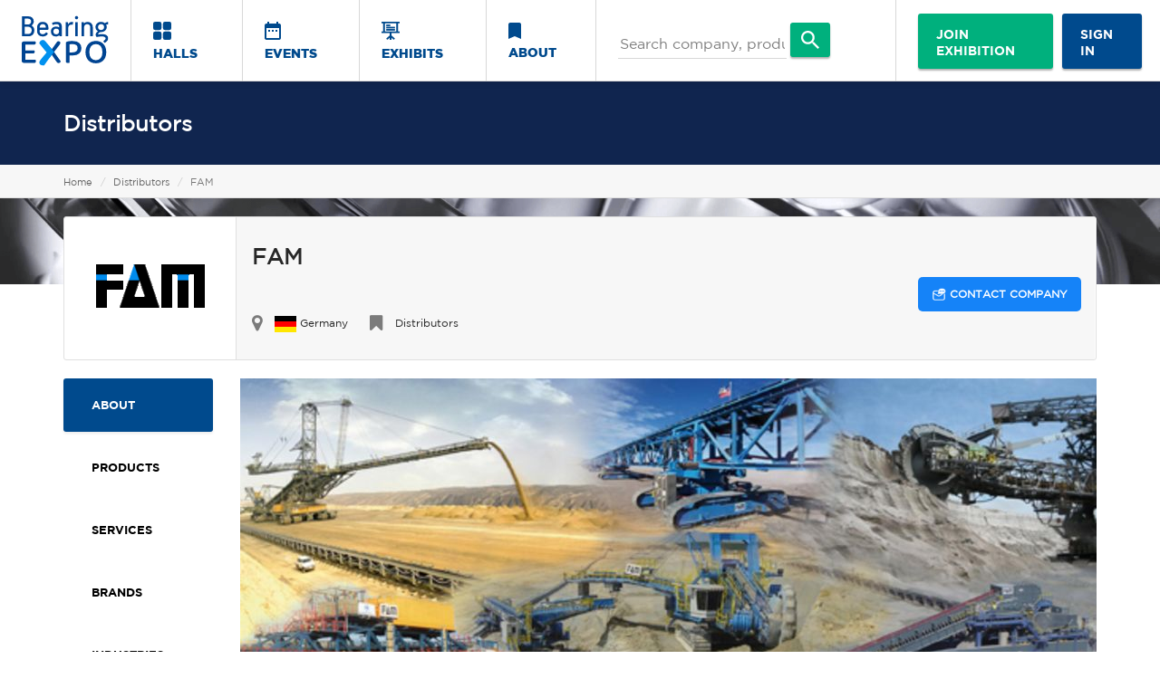

--- FILE ---
content_type: text/html; charset=utf-8
request_url: https://www.bearing-expo.com/companies/445-fam
body_size: 12780
content:
<!DOCTYPE html>
<html>
  <head>
    <title>FAM - Bearing-Expo.com</title>
    <meta charset="utf-8">
    <meta name="viewport" content="width=device-width, initial-scale=1.0, maximum-scale=1.0, user-scalable=0">
    
    <meta name="csrf-param" content="authenticity_token" />
<meta name="csrf-token" content="rgnS0CV-H1xbcELGxgWi-Ct_xHefegOMEsrxV8i_9bJ7-RkujTNufestUETGxaByOTe9V0yV4VHaCEdQvNqXgw" />
    <meta name="csp-nonce" />

    <!-- Latest compiled and minified CSS -->
    <link rel="stylesheet" href="https://cdnjs.cloudflare.com/ajax/libs/bootstrap-select/1.12.2/css/bootstrap-select.min.css">
    <link rel="stylesheet" href="https://cdnjs.cloudflare.com/ajax/libs/select2/4.0.6-rc.0/css/select2.min.css">

    <link rel="stylesheet" media="all" href="/assets/application-0061d709debb6e2f46659bd23777e2a8ce2b1e1548a5aa7c287122c5facf5cc6.css" />
    <script src="/assets/application-c334f99fafbe69a45d7e949c2b2b16b500226e2c3b8dc629db113d95f5a50682.js"></script>
    <!-- HTML5 shim and Respond.js for IE8 support of HTML5 elements and media queries -->
    <!-- WARNING: Respond.js doesn't work if you view the page via file:// -->
    <!--[if lt IE 9]>
      <script src="https://oss.maxcdn.com/html5shiv/3.7.2/html5shiv.min.js"></script>
      <script src="https://oss.maxcdn.com/respond/1.4.2/respond.min.js"></script>
    <![endif]-->
    <!-- Latest compiled and minified JavaScript -->
    <script src="https://cdnjs.cloudflare.com/ajax/libs/bootstrap-select/1.12.2/js/bootstrap-select.min.js"></script>
    <script src="https://cdnjs.cloudflare.com/ajax/libs/select2/4.0.6-rc.0/js/select2.min.js"></script>
    <script>
      (function(i,s,o,g,r,a,m){i['GoogleAnalyticsObject']=r;i[r]=i[r]||function(){
      (i[r].q=i[r].q||[]).push(arguments)},i[r].l=1*new Date();a=s.createElement(o),
      m=s.getElementsByTagName(o)[0];a.async=1;a.src=g;m.parentNode.insertBefore(a,m)
      })(window,document,'script','https://www.google-analytics.com/analytics.js','ga');

      ga('create', 'UA-97870043-1', 'auto');
      ga('send', 'pageview');

    </script>
    <!-- Google Tag Manager -->
    <script>(function(w,d,s,l,i){w[l]=w[l]||[];w[l].push({'gtm.start':
    new Date().getTime(),event:'gtm.js'});var f=d.getElementsByTagName(s)[0],
    j=d.createElement(s),dl=l!='dataLayer'?'&l='+l:'';j.async=true;j.src=
    'https://www.googletagmanager.com/gtm.js?id='+i+dl;f.parentNode.insertBefore(j,f);
    })(window,document,'script','dataLayer','GTM-PX6KQ3BD');</script>
    <!-- End Google Tag Manager -->
    
    
    <!-- analytics1: Start -->
<!-- <script>
    !function(t,e){var o,n,p,r;e.__SV||(window.posthog=e,e._i=[],e.init=function(i,s,a){function g(t,e){var o=e.split(".");2==o.length&&(t=t[o[0]],e=o[1]),t[e]=function(){t.push([e].concat(Array.prototype.slice.call(arguments,0)))}}(p=t.createElement("script")).type="text/javascript",p.async=!0,p.src=s.api_host+"/static/array.js",(r=t.getElementsByTagName("script")[0]).parentNode.insertBefore(p,r);var u=e;for(void 0!==a?u=e[a]=[]:a="posthog",u.people=u.people||[],u.toString=function(t){var e="posthog";return"posthog"!==a&&(e+="."+a),t||(e+=" (stub)"),e},u.people.toString=function(){return u.toString(1)+".people (stub)"},o="capture identify alias people.set people.set_once set_config register register_once unregister opt_out_capturing has_opted_out_capturing opt_in_capturing reset isFeatureEnabled onFeatureFlags".split(" "),n=0;n<o.length;n++)g(u,o[n]);e._i.push([i,s,a])},e.__SV=1)}(document,window.posthog||[]);
    posthog.init('OjLXkCfVfEUSlkPVXJhGQ-G0Bpp2TQH75ZUspd5Z7gw',{api_host:'https://bearing-expo-ph-analytics.herokuapp.com'})
</script> -->
<!-- analytics1: End -->
  </head>

  <body class="controller_companies action_show">
      <header class="header hidden-xs hidden-sm">
  
  <div class="container-fluid">
    <div class="row header-flex-row">
      <!-- #header-logo -->
      <div class="header-logo">
        <a href="https://www.bearing-expo.com/">
          <img src="https://www.bearing-expo.com/assets/logo-38c59ea87d2641f8b9b6f35aa5bf41ca158c77162ad9bc5a4cb2c1357b66b785.svg" alt="BearingEXPO" height="60">
        </a>
      </div>
      <!-- header-logo# -->
      <!-- #header-menu -->
      <div class="header-all-mals">
        <a href="/halls" class="all-mals-link">
          <i class="menu-icon">
            <?xml version="1.0" encoding="UTF-8"?>
            <svg width="20px" height="20px" viewBox="0 0 20 20" version="1.1" xmlns="http://www.w3.org/2000/svg" xmlns:xlink="http://www.w3.org/1999/xlink">
              <title>Group 14</title>
              <desc>Created with Sketch.</desc>
              <defs></defs>
              <g id="Desktop" stroke="none" stroke-width="1" fill="none" fill-rule="evenodd">
                <g id="Header-Hall-Hover-Design" transform="translate(-194.000000, -39.000000)" fill="#004A8D" fill-rule="nonzero">
                  <g id="Global-Menu" transform="translate(16.000000, -89.000000)">
                    <g transform="translate(154.000000, 0.000000)" id="halls-copy">
                      <g transform="translate(24.000000, 128.000000)">
                        <g id="Group-14">
                          <rect id="Rectangle" x="0" y="10.8571429" width="9.14285714" height="9.14285714" rx="2"></rect>
                          <rect id="Rectangle-Copy" x="10.8571429" y="10.8571429" width="9.14285714" height="9.14285714" rx="2"></rect>
                          <rect id="Rectangle-Copy-2" x="10.8571429" y="0" width="9.14285714" height="9.14285714" rx="2"></rect>
                          <rect id="Rectangle-Copy-2-Copy" x="0" y="0" width="9.14285714" height="9.14285714" rx="2"></rect>
                        </g>
                      </g>
                    </g>
                  </g>
                </g>
              </g>
            </svg>
          </i>
          HALLS
        </a>
        <div class="header-all-hover">
          <ul>
                <li>
                  <a href="/halls/2-manufacturers">
                    <i class="header-all-hover-icon"><img src="https://res.cloudinary.com/bearingexpo/image/upload/v1503510349/eulyt7rnmfzjdc0ro9ak.svg" alt="" width="24"></i>
                    <span>MANUFACTURERS</span>
                  </a>
                </li>
                <li>
                  <a href="/halls/1-distributors">
                    <i class="header-all-hover-icon"><img src="https://res.cloudinary.com/bearingexpo/image/upload/v1508831879/ykavp4wazr9ox0fj3jlq.svg" alt="" width="24"></i>
                    <span>DISTRIBUTORS</span>
                  </a>
                </li>
                <li>
                  <a href="/halls/3-components">
                    <i class="header-all-hover-icon"><img src="https://res.cloudinary.com/bearingexpo/image/upload/v1503510332/fqmlzcmopvez747uat08.svg" alt="" width="24"></i>
                    <span>COMPONENTS</span>
                  </a>
                </li>
                <li>
                  <a href="/halls/4-machine-tools">
                    <i class="header-all-hover-icon"><img src="https://res.cloudinary.com/bearingexpo/image/upload/v1508831929/tf9ttpntr6kxafaxbphr.svg" alt="" width="24"></i>
                    <span>MACHINE TOOLS</span>
                  </a>
                </li>
                <li>
                  <a href="/halls/5-maintenance">
                    <i class="header-all-hover-icon"><img src="https://res.cloudinary.com/bearingexpo/image/upload/v1503510319/baulsu77xnuit3vv1ls1.svg" alt="" width="24"></i>
                    <span>MAINTENANCE</span>
                  </a>
                </li>
                <li>
                  <a href="/halls/6-tools-equipment">
                    <i class="header-all-hover-icon"><img src="https://res.cloudinary.com/bearingexpo/image/upload/v1503510310/somhifgmejs5jgaknexn.svg" alt="" width="24"></i>
                    <span>TOOLS &amp; EQUIPMENT</span>
                  </a>
                </li>
                <li>
                  <a href="/halls/7-lubrication">
                    <i class="header-all-hover-icon"><img src="https://res.cloudinary.com/bearingexpo/image/upload/v1503510299/tofjbeoylyqj8qogaxrw.svg" alt="" width="24"></i>
                    <span>LUBRICATION</span>
                  </a>
                </li>
                <li>
                  <a href="/halls/8-quality-control">
                    <i class="header-all-hover-icon"><img src="https://res.cloudinary.com/bearingexpo/image/upload/v1503510289/pby1d2hioerr9cjgu3bb.svg" alt="" width="24"></i>
                    <span>QUALITY CONTROL</span>
                  </a>
                </li>
                <li>
                  <a href="/halls/10-engineering-design">
                    <i class="header-all-hover-icon"><img src="https://res.cloudinary.com/bearingexpo/image/upload/v1503510264/bejsdkdozqi6tixrbtk3.svg" alt="" width="24"></i>
                    <span>ENGINEERING &amp; DESIGN</span>
                  </a>
                </li>
                <li>
                  <a href="/halls/11-mechanical-power-transmission">
                    <i class="header-all-hover-icon"><img src="https://res.cloudinary.com/bearingexpo/image/upload/v1503510256/zsbndal2o7vzqh376rbo.svg" alt="" width="24"></i>
                    <span>MECHANICAL POWER TRANSMISSION</span>
                  </a>
                </li>
                <li>
                  <a href="/halls/12-asian-manufacturers">
                    <i class="header-all-hover-icon"><img src="https://res.cloudinary.com/bearingexpo/image/upload/v1503510230/lgg4glfzfjow2ypekgyq.svg" alt="" width="24"></i>
                    <span>ASIAN MANUFACTURERS</span>
                  </a>
                </li>
                <li>
                  <a href="/halls/9-organizations">
                    <i class="header-all-hover-icon"><img src="https://res.cloudinary.com/bearingexpo/image/upload/v1503510275/w2w5zgwtmx4hetd0nv0v.svg" alt="" width="24"></i>
                    <span>ORGANIZATIONS</span>
                  </a>
                </li>
          </ul>
        </div>
      </div>
      <div class="header-all-mals no-overlay">
        <a href="https://bearing-power.com/" class="all-mals-link">
          <i class="menu-icon">
            <?xml version="1.0" encoding="UTF-8"?>
            <svg width="18px" height="20px" viewBox="0 0 18 20" version="1.1" xmlns="http://www.w3.org/2000/svg" xmlns:xlink="http://www.w3.org/1999/xlink">
              <title>Group 3</title>
              <desc>Created with Sketch.</desc>
              <defs></defs>
              <g id="Desktop" stroke="none" stroke-width="1" fill="none" fill-rule="evenodd">
                <g id="Header-Hall-Hover-Design" transform="translate(-450.000000, -39.000000)">
                  <g id="Global-Menu" transform="translate(16.000000, -89.000000)">
                    <g transform="translate(154.000000, 0.000000)" id="Group-3">
                      <g transform="translate(277.000000, 126.000000)">
                        <polygon id="Stroke-1" stroke-opacity="0.00784313771" stroke="#000000" stroke-width="1.33333335e-11" points="0 0 23.9999985 0 23.9999985 23.9999985 0 23.9999985"></polygon>
                        <path d="M8.99999946,10.9999993 L6.99999958,10.9999993 L6.99999958,12.9999992 L8.99999946,12.9999992 L8.99999946,10.9999993 Z M12.9999992,10.9999993 L10.9999993,10.9999993 L10.9999993,12.9999992 L12.9999992,12.9999992 L12.9999992,10.9999993 Z M16.999999,10.9999993 L14.9999991,10.9999993 L14.9999991,12.9999992 L16.999999,12.9999992 L16.999999,10.9999993 Z M18.9999989,3.99999976 L17.9999989,3.99999976 L17.9999989,1.99999988 L15.999999,1.99999988 L15.999999,3.99999976 L7.99999952,3.99999976 L7.99999952,1.99999988 L5.99999964,1.99999988 L5.99999964,3.99999976 L4.9999997,3.99999976 C3.88999963,3.99999976 3.00999981,4.8999998 3.00999981,5.99999964 L2.99999982,19.9999988 C2.99999982,21.099999 3.88999963,21.9999987 4.9999997,21.9999987 L18.9999989,21.9999987 C20.0999991,21.9999987 20.9999987,21.099999 20.9999987,19.9999988 L20.9999987,5.99999964 C20.9999987,4.8999998 20.0999991,3.99999976 18.9999989,3.99999976 Z M18.9999989,19.9999988 L4.9999997,19.9999988 L4.9999997,8.99999946 L18.9999989,8.99999946 L18.9999989,19.9999988 Z" id="Fill-2" fill="#004A8D"></path>
                      </g>
                    </g>
                  </g>
                </g>
              </g>
            </svg>
          </i>
          EVENTS
        </a>
      </div>


      <div class="header-all-mals no-overlay">
        <a href="/exhibits" class="all-mals-link">
          <i class="menu-icon">
            <?xml version="1.0" encoding="UTF-8"?>
            <svg width="20px" height="20px" viewBox="0 0 36 36" version="1.1" xmlns="http://www.w3.org/2000/svg" xmlns:xlink="http://www.w3.org/1999/xlink">
              <title>icon-exhibit</title>
              <g id="Symbols" stroke="none" stroke-width="1" fill="none" fill-rule="evenodd">
                <g id="Global-Menu" transform="translate(-367.000000, -30.000000)" fill="#004A8D" fill-rule="nonzero">
                  <g id="icon-exhibit" transform="translate(367.000000, 30.000000)">
                    <g id="Group">
                      <path d="M29.344186,0.04 L0.0837209302,0.04 L0.0837209302,3.24 L3.34883721,3.24 L3.34883721,19.48 L0.0837209302,19.48 L0.0837209302,22.68 L16.3255814,22.68 L16.3255814,27 L9.33488372,33.68 L11.7209302,35.96 L16.3255814,31.56 L16.3255814,35.88 L19.6744186,35.88 L19.6744186,31.56 L24.2790698,35.96 L26.6651163,33.68 L19.6744186,27 L19.6744186,22.68 L35.9162791,22.68 L35.9162791,19.48 L32.6930233,19.48 L32.6930233,3.24 L35.9581395,3.24 L35.9581395,0.04 L29.344186,0.04 Z M29.344186,19.48 L6.65581395,19.48 L6.65581395,3.24 L29.344186,3.24 L29.344186,19.48 Z" id="Shape"></path>
                      <rect id="Rectangle" x="9.29302326" y="5.64" width="8.20465116" height="3.2"></rect>
                      <rect id="Rectangle" x="9.29302326" y="10.04" width="17.4139535" height="3.2"></rect>
                      <rect id="Rectangle" x="9.29302326" y="14.44" width="17.4139535" height="3.2"></rect>
                    </g>
                  </g>
                </g>
              </g>
            </svg>
          </i>
          EXHIBITS
        </a>
      </div>


      <div class="header-all-mals">
        <a href="/pages/about" class="all-mals-link">
          <i class="menu-icon">
            <?xml version="1.0" encoding="UTF-8"?>
            <svg width="14px" height="18px" viewBox="0 0 14 18" version="1.1" xmlns="http://www.w3.org/2000/svg" xmlns:xlink="http://www.w3.org/1999/xlink">
              <title>Fill 2</title>
              <desc>Created with Sketch.</desc>
              <defs></defs>
              <g id="Desktop" stroke="none" stroke-width="1" fill="none" fill-rule="evenodd">
                <g id="Header-Hall-Hover-Design" transform="translate(-324.000000, -41.000000)" fill="#004A8D">
                  <g id="Global-Menu" transform="translate(16.000000, -89.000000)">
                    <g transform="translate(154.000000, 0.000000)" id="Group-3">
                      <g transform="translate(154.000000, 127.000000)">
                        <path d="M11.999999,2.99999982 L1.99999958,2.99999982 C0.899999736,2.99999982 0.0099999194,3.89999986 0.0099999194,4.9999997 L-3.00000465e-07,20.9999987 L6.99999928,17.9999989 L13.9999989,20.9999987 L13.9999989,4.9999997 C13.9999989,3.89999986 13.0999992,2.99999982 11.999999,2.99999982 Z" id="Fill-2"></path>
                      </g>
                    </g>
                  </g>
                </g>
              </g>
            </svg>
          </i>
          ABOUT
        </a>
        <div class="header-all-hover">
          <ul>
            <li>
              <a href="/pages/about">
                <span>ABOUT</span>
              </a>
            </li>
            <li>
              <a href="#">
                <span>FAQ</span>
              </a>
            </li>
            <li>
              <a href="/pages/contact">
                <span>CONTACT</span>
              </a>
            </li>
          </ul>
        </div>
      </div>
      <!-- header-menu# -->
      <div class="header-search">
        <div class="header-search-box">
          <form action="/searches" method="get" class="form-inline">
            <div class="form-group">
              <input type="text" name="q" autocomplete="off" placeholder="Search company, product or service" value="">
            </div>
            <button class="button button-green" type="submit">
              <img src="https://www.bearing-expo.com/assets/search-b0d2877dc5d7fae0160c588bd6f6dd5efaa1e1e787359edd5044d1137d8700e5.svg" alt="">
            </button>
          </form>
        </div>
        <div class="clearfix"></div>
      </div>
        <div class="header-login">
          <a href="http://www.bearing-power.com/" class="button button-green">JOIN EXHIBITION</a>
          <a href="/users/sign_in" class="button button-sign">SIGN IN</a>
        </div>
    </div>
  </div>
</header>


<header class="header-mobile hidden-md hidden-lg">
  <div class="header-mobile-menu">
    <div class="container-fluid">
      <div class="row">
        <div class="header-mobile-menu-logo col-xs-6 pull-left">
          <a href="https://www.bearing-expo.com/">
            <img src="https://www.bearing-expo.com/assets/mobil-logo-38c59ea87d2641f8b9b6f35aa5bf41ca158c77162ad9bc5a4cb2c1357b66b785.svg" alt="" height="40">
          </a>
        </div>
        <div class="header-mobile-menu-icon col-xs-6 pull-right">
          <a>
            <img height="17" class="menu-icon-open" src="https://www.bearing-expo.com/assets/menu-icon-open-8226d3ce55c0b9c1e17b3ab5e3b2e61fbb6932cc61357c95f4867ef9c71203e0.svg" alt="">
            <img height="17" class="menu-icon-close" src="https://www.bearing-expo.com/assets/menu-icon-close-eacbbd7de6404664c18afefab9936ea98f0b3dca25683fb1c06bfe15358f8255.svg" alt="">
          </a>
        </div>
      </div>
    </div>
  </div>
  <nav class="header-mobile-menu-nav">
    <ul>
      <li class="sub-have">
        <a href="#" class="all-mals-link">
          HALLS</a>
        <ul class="header-mobile-menu-nav-sub">
              <li>
                <a href="/halls/2-manufacturers">
                  MANUFACTURERS
                </a>
              </li>
              <li>
                <a href="/halls/1-distributors">
                  DISTRIBUTORS
                </a>
              </li>
              <li>
                <a href="/halls/3-components">
                  COMPONENTS
                </a>
              </li>
              <li>
                <a href="/halls/4-machine-tools">
                  MACHINE TOOLS
                </a>
              </li>
              <li>
                <a href="/halls/5-maintenance">
                  MAINTENANCE
                </a>
              </li>
              <li>
                <a href="/halls/6-tools-equipment">
                  TOOLS &amp; EQUIPMENT
                </a>
              </li>
              <li>
                <a href="/halls/7-lubrication">
                  LUBRICATION
                </a>
              </li>
              <li>
                <a href="/halls/8-quality-control">
                  QUALITY CONTROL
                </a>
              </li>
              <li>
                <a href="/halls/10-engineering-design">
                  ENGINEERING &amp; DESIGN
                </a>
              </li>
              <li>
                <a href="/halls/11-mechanical-power-transmission">
                  MECHANICAL POWER TRANSMISSION
                </a>
              </li>
              <li>
                <a href="/halls/12-asian-manufacturers">
                  ASIAN MANUFACTURERS
                </a>
              </li>
              <li>
                <a href="/halls/9-organizations">
                  ORGANIZATIONS
                </a>
              </li>
        </ul>
      </li>
      <li class="sub-have">
        <a href="https://bearing-power.com/">EVENTS</a>
      </li>
      <li class="sub-have">
        <a href="/exhibits">EXHIBITS</a>
      </li>
      <li class="sub-have">
        <a href="/pages/about">ABOUT</a>
        <ul class="header-mobile-menu-nav-sub">
          <li>
            <a href="/pages/about">ABOUT
            </a>
          </li>
          <li>
            <a href="#">FAQ
            </a>
          </li>
          <li>
            <a href="/pages/contact">CONTACT
            </a>
          </li>
        </ul>
      </li>
      <li class="header-mobile-search">
        <form action="/searches" method="get">
          <input type="text" name="q" autocomplete="off" placeholder="Search company, product or service" value="">
          <button class="button button-green" type="submit">
            <img src="https://www.bearing-expo.com/assets/search-b0d2877dc5d7fae0160c588bd6f6dd5efaa1e1e787359edd5044d1137d8700e5.svg" alt="">
          </button>
        </form>
      </li>
      <div class="mobile-sign-join">
          <div class="mobile-sign">
            <a href="/users/sign_in" class="button button-sign">SIGN IN</a>
          </div>
          <div class="mobile-join">
            <a href="http://www.bearing-power.com/" class="button button-green">JOIN EXHIBITION</a>
          </div>
        
      </div>
    </ul>
  </nav>
</header>




    
    <div class="clear"></div>
<div class="page-title">
  <div class="container">
    <h1><a href="/halls/1-distributors">Distributors</a></h1>
  </div>
</div><!-- #page-title -->
<div class="breadcrumbs">
  <div class="container">
    <ol class="breadcrumb">
      <li><a href="/">Home</a></li>
      <li><a href="/halls/1-distributors">Distributors</a></li>
      <li class="active">FAM</li>
    </ol>
  </div><!-- #container -->
</div><!-- #breadcrumbs -->
<div class="clear"></div>

<div class="col-lg-12 col-md-12 col-sm-12 col-xs-12 page-top-img"><img src="/assets/details-img-df06c451ba294f47ce4d7c897b111d0e750e9cc444d3d932f2115ca16921c8fd.png" /></div>

<div class="col-lg-12 col-md-12 col-sm-12 col-xs-12 details-container">
  <div class="container">

    <!-- #company-desc -->

    <div class="col-lg-12 col-md-12 col-sm-12 col-xs-12 company-desc">
      <div class="row">
        <div class="col-lg-2 col-md-2 col-sm-3 col-xs-12 company-logo">
          <div class="table-cell"><img width="120" height="120" src="https://res.cloudinary.com/bearingexpo/image/upload/c_pad,h_120,w_120/v1519056922/q0llqgpnyjqhkmuhm2sv.gif" /></div>
        </div>
        <div class="col-lg-10 col-md-10 col-sm-9 col-xs-12 company-txt">
          <h1 class="company-name">FAM</h1>
          <div class="company-actions">
<a href="#" data-toggle="modal" data-target="#myModal" class="blue-btn"><img height="16" src="/assets/icons/send-message-b847b067ab3f3b13f0aad7b84e8d456789070415a1736d7c81995d3b873de37d.png" />
  CONTACT COMPANY</a>
</div>

          <div class="clear"></div>
          <div class="location">
            <span><i class="fa fa-map-marker"></i> <a><img width="24" alt="DE" src="/assets/country-4x3/de-67c3d441eacc4745030486758654a626569b503d90fd248e9c33417f2e781d65.svg" /> Germany</a></span>
            <span><i class="fa fa-bookmark"></i> <a href="/halls/1-distributors">Distributors</a></span>
          </div>
        </div>
      </div><!-- #row -->
    </div>
  </div>
  <!-- #company-desc -->

  <section class="company-detail">
    <div class="container">
      <div class="row">
        <div class="company-detail-sidebar col-md-2 col-xs-12 hidden-xs">
          <ul class="list">
              <li>
                <a class="icon-about" href="#about">ABOUT</a>
              </li>
              <li>
                <a class="icon-product_groups" href="#product_groups">PRODUCTS</a>
              </li>
              <li>
                <a class="icon-services" href="#services">SERVICES</a>
              </li>
              <li>
                <a class="icon-brands" href="#brands">BRANDS</a>
              </li>
              <li>
                <a class="icon-industries" href="#industries">INDUSTRIES</a>
              </li>
          </ul>
          <div class="company-detail-sidebar-share">
            <h4>SHARE
              <div class="addthis_inline_share_toolbox" style="padding-top: 3px"></div>
              <!-- SOCIAL MEDIA PLUGIN GET --></h4>

          </div>
        </div>
        <div class="company-detail-content col-md-10 col-xs-12">
            
    
      <section class="section_top_banners"><span id="top_banners" class="content-anchor company-detail-anchor"></span>
      <div class="company-detail-content-description">
              <div class="details-slider">
  <div class="swiper-container">
        <div class="swiper-wrapper">
              <div class="swiper-slide"><img width="945" height="360" src="https://res.cloudinary.com/bearingexpo/image/upload/c_fill,h_360,w_945/vrftiigzlxjksvioik8p" /></div>
              <div class="swiper-slide"><img width="945" height="360" src="https://res.cloudinary.com/bearingexpo/image/upload/c_fill,h_360,w_945/nwsnzgyaldvahm1vojrx" /></div>
        </div>
        <!-- Add Pagination -->
        <div class="swiper-pagination"></div>
    </div>
</div><!-- #details-slider -->

    </div>
    </section>

    
      <section class="section_about"><span id="about" class="content-anchor company-detail-anchor"></span>
          <div class="company-detail-content-title"><h1>ABOUT</h1></div>
      <div class="company-detail-content-description">
              <p>FAM Förderanlagen Magdeburg is an independent company, with the head office in Germany, that looks back on a history up to the first half of the 19th century with a long tradition as a manufacturer of materials handling systems.</p><p>The employees of the FAM Group have the know-how for bulk materials handling, mining systems, stockyard systems, mineral processing, loading systems, conveying systems and port technology. More than 50 percent of FAM employees work for engineering.</p>

    </div>
    </section>

    
      <section class="section_product_groups"><span id="product_groups" class="content-anchor company-detail-anchor"></span>
          <div class="company-detail-content-title"><h1>PRODUCTS</h1></div>
      <div class="company-detail-content-description">
              <p>The FAM team can refer to reference plants in over 80 countries. With its range of large equipment and individual machines, such as bucket wheel excavators, spreaders and stackers, scraper reclaimers, bridge-type reclaimers, bucket wheel reclaimers and stacker-reclaimers, shiploaders and ship unloaders as well as crushers and mills, FAM delivers the vital “hearts” for bulk handling plants in mining industry, power plants, metallurgical industry, cement industry, building material industry, chemicals industry, fertilizer industry and for port handling.</p>

    </div>
    </section>

    
      <section class="section_services"><span id="services" class="content-anchor company-detail-anchor"></span>
          <div class="company-detail-content-title"><h1>SERVICES</h1></div>
      <div class="company-detail-content-description">
              <ul><li>&nbsp;<a href="http://www.fam.de/english/Services/Consulting/index.html" target="_blank">Consulting</a></li><li><a href="http://www.fam.de/english/Services/Erection/index.html" target="_blank">Erection</a></li><li><a href="http://www.fam.de/english/Services/Maintenance%2520and%2520Repair/index.html" target="_blank">Maintenance and Repair</a></li><li><a href="http://www.fam.de/english/Services/Modernization/index.html" target="_blank">Modernization</a></li><li><a href="http://www.fam.de/english/Services/Training/index.html" target="_blank">Training</a></li><li><a href="http://www.fam.de/english/Services/Spare%2520Parts%2520Service/index.html" target="_blank">Spare Parts Service</a></li><li><a href="http://www.fam.de/english/Services/Tele-Service/index.html" target="_blank">Tele-Service</a></li><li><a href="http://www.fam.de/english/Services/References-Services/index.html" target="_blank">References-Services</a></li><li><a href="http://www.fam.de/english/Services/Contacts-Services/index.html" target="_blank">Contacts-Services</a></li><li><a href="http://www.fam.de/english/Services/FAM-Service-Portal/index.html" target="_blank">FAM Service-Portal</a></li><li><a href="http://www.fam.de/english/Services/Disclaimer/index.html" target="_blank">Disclaimer</a></li></ul>

    </div>
    </section>

    
      <section class="section_brands"><span id="brands" class="content-anchor company-detail-anchor"></span>
          <div class="company-detail-content-title"><h1>BRANDS</h1></div>
      <div class="company-detail-content-description">
              <div class="row type-tag">
    <div class="col-lg-3 col-md-3 col-sm-3 col-xs-12 vertical-box-parent" >
    <div class="vertical-box-child">FAM</div></div>
</div>

    </div>
    </section>

    
      <section class="section_industries"><span id="industries" class="content-anchor company-detail-anchor"></span>
          <div class="company-detail-content-title"><h1>INDUSTRIES</h1></div>
      <div class="company-detail-content-description">
              <div class="row type-multiple-select">
    <div class="col-lg-3 col-md-3 col-sm-3 col-xs-12 vertical-box-parent" >
    <div class="vertical-box-child">Mining</div></div>
    <div class="col-lg-3 col-md-3 col-sm-3 col-xs-12 vertical-box-parent" >
    <div class="vertical-box-child">Power Plants</div></div>
    <div class="col-lg-3 col-md-3 col-sm-3 col-xs-12 vertical-box-parent" >
    <div class="vertical-box-child">Metallurgy</div></div>
    <div class="col-lg-3 col-md-3 col-sm-3 col-xs-12 vertical-box-parent" >
    <div class="vertical-box-child">Cement</div></div>
    <div class="col-lg-3 col-md-3 col-sm-3 col-xs-12 vertical-box-parent" >
    <div class="vertical-box-child">Construction</div></div>
    <div class="col-lg-3 col-md-3 col-sm-3 col-xs-12 vertical-box-parent" >
    <div class="vertical-box-child">Chemicals</div></div>
    <div class="col-lg-3 col-md-3 col-sm-3 col-xs-12 vertical-box-parent" >
    <div class="vertical-box-child">Fertilizer</div></div>
    <div class="col-lg-3 col-md-3 col-sm-3 col-xs-12 vertical-box-parent" >
    <div class="vertical-box-child">Port Handling</div></div>
</div>

    </div>
    </section>

    
  
    
  
    
  
    
  
    

        </div>
      </div>
    </div>
  </section>

  <div class="container">
    <div class="col-lg-12 col-md-12 col-sm-12 col-xs-12 company-desc">
      <div class="row">
        <div class="col-lg-2 col-md-2 col-sm-3 col-xs-12 company-logo">
          <div class="table-cell"><img width="120" height="120" src="https://res.cloudinary.com/bearingexpo/image/upload/c_pad,h_120,w_120/v1519056922/q0llqgpnyjqhkmuhm2sv.gif" /></div>
        </div>
        <div class="col-lg-10 col-md-10 col-sm-9 col-xs-12 company-txt">
          <h1>FAM</h1>
          <p class="hidden">short description.</p>
          <div class="company-actions">
<a href="#" data-toggle="modal" data-target="#myModal" class="blue-btn"><img height="16" src="/assets/icons/send-message-b847b067ab3f3b13f0aad7b84e8d456789070415a1736d7c81995d3b873de37d.png" />
  CONTACT COMPANY</a>
</div>

          <div class="clear"></div>
          <div class="location">
            <span><i class="fa fa-map-marker"></i> <a><img width="24" alt="DE" src="/assets/country-4x3/de-67c3d441eacc4745030486758654a626569b503d90fd248e9c33417f2e781d65.svg" /> Germany</a></span>
            <span><i class="fa fa-bookmark"></i> <a href="/halls/1-distributors">Distributors</a></span>
          </div>
        </div>
      </div><!-- #row -->
    </div>
  </div>
</div>
<p>&nbsp;</p>
<hr style=""/>
<div class="clear"></div>

<!-- CONTACT FORM STARTS -->
<div class="modal fade" id="myModal" tabindex="-1" role="dialog" aria-labelledby="myModalLabel">
  <div class="modal-dialog" role="document">
    <div class="modal-content">
      <div class="modal-header">
        <button type="button" class="close" data-dismiss="modal" aria-label="Close">
          <span aria-hidden="true">&times;</span></button>
        <h4 class="modal-title" id="myModalLabel">CONTACT FORM</h4>
      </div>
      <div class="modal-body">
        <div class="row">
          <form class="simple_form new_company_contact_form" id="new_company_contact_form" novalidate="novalidate" action="/company_contact_forms" accept-charset="UTF-8" data-remote="true" method="post">
            <div class="form-group hidden company_contact_form_company_id"><input class="form-control hidden" value="445" autocomplete="off" type="hidden" name="company_contact_form[company_id]" id="company_contact_form_company_id" /></div>
            <div class="col-lg-6 col-md-6 col-sm-6 col-xs-12 box"><div class="form-group string required company_contact_form_name"><label class="control-label string required" for="company_contact_form_name"><abbr title="required">*</abbr> Your Name</label><input class="form-control string required" required="required" aria-required="true" type="text" name="company_contact_form[name]" id="company_contact_form_name" /></div></div>
            <div class="col-lg-6 col-md-6 col-sm-6 col-xs-12 box"><div class="form-group string required company_contact_form_company_name"><label class="control-label string required" for="company_contact_form_company_name"><abbr title="required">*</abbr> Company Name</label><input class="form-control string required" required="required" aria-required="true" type="text" name="company_contact_form[company_name]" id="company_contact_form_company_name" /></div></div>
            <div class="col-lg-6 col-md-6 col-sm-6 col-xs-12 box"><div class="form-group email required company_contact_form_email"><label class="control-label email required" for="company_contact_form_email"><abbr title="required">*</abbr> Email</label><input class="form-control string email required" required="required" aria-required="true" type="email" name="company_contact_form[email]" id="company_contact_form_email" /></div></div>
            <div class="col-lg-6 col-md-6 col-sm-6 col-xs-12 box"><div class="form-group tel optional company_contact_form_phone"><label class="control-label tel optional" for="company_contact_form_phone">Phone</label><input class="form-control string tel optional" type="tel" name="company_contact_form[phone]" id="company_contact_form_phone" /></div></div>
            <div class="col-lg-6 col-md-6 col-sm-6 col-xs-12 box"><div class="form-group string optional company_contact_form_website"><label class="control-label string optional" for="company_contact_form_website">Website</label><input class="form-control string optional" type="text" name="company_contact_form[website]" id="company_contact_form_website" /></div></div>
            <div class="col-lg-6 col-md-6 col-sm-6 col-xs-12 box"><div class="form-group country required company_contact_form_country"><label class="control-label country required" for="company_contact_form_country"><abbr title="required">*</abbr> Country</label><select class="form-control country required" name="company_contact_form[country]" id="company_contact_form_country"><option value="" label=" "></option>
<option value="AF">Afghanistan</option>
<option value="AX">Åland Islands</option>
<option value="AL">Albania</option>
<option value="DZ">Algeria</option>
<option value="AS">American Samoa</option>
<option value="AD">Andorra</option>
<option value="AO">Angola</option>
<option value="AI">Anguilla</option>
<option value="AQ">Antarctica</option>
<option value="AG">Antigua and Barbuda</option>
<option value="AR">Argentina</option>
<option value="AM">Armenia</option>
<option value="AW">Aruba</option>
<option value="AU">Australia</option>
<option value="AT">Austria</option>
<option value="AZ">Azerbaijan</option>
<option value="BS">Bahamas</option>
<option value="BH">Bahrain</option>
<option value="BD">Bangladesh</option>
<option value="BB">Barbados</option>
<option value="BY">Belarus</option>
<option value="BE">Belgium</option>
<option value="BZ">Belize</option>
<option value="BJ">Benin</option>
<option value="BM">Bermuda</option>
<option value="BT">Bhutan</option>
<option value="BO">Bolivia</option>
<option value="BQ">Bonaire, Sint Eustatius and Saba</option>
<option value="BA">Bosnia and Herzegovina</option>
<option value="BW">Botswana</option>
<option value="BV">Bouvet Island</option>
<option value="BR">Brazil</option>
<option value="IO">British Indian Ocean Territory</option>
<option value="BN">Brunei Darussalam</option>
<option value="BG">Bulgaria</option>
<option value="BF">Burkina Faso</option>
<option value="BI">Burundi</option>
<option value="CV">Cabo Verde</option>
<option value="KH">Cambodia</option>
<option value="CM">Cameroon</option>
<option value="CA">Canada</option>
<option value="KY">Cayman Islands</option>
<option value="CF">Central African Republic</option>
<option value="TD">Chad</option>
<option value="CL">Chile</option>
<option value="CN">China</option>
<option value="CX">Christmas Island</option>
<option value="CC">Cocos (Keeling) Islands</option>
<option value="CO">Colombia</option>
<option value="KM">Comoros</option>
<option value="CG">Congo</option>
<option value="CD">Congo, The Democratic Republic of the</option>
<option value="CK">Cook Islands</option>
<option value="CR">Costa Rica</option>
<option value="CI">Côte d&#39;Ivoire</option>
<option value="HR">Croatia</option>
<option value="CU">Cuba</option>
<option value="CW">Curaçao</option>
<option value="CY">Cyprus</option>
<option value="CZ">Czechia</option>
<option value="DK">Denmark</option>
<option value="DJ">Djibouti</option>
<option value="DM">Dominica</option>
<option value="DO">Dominican Republic</option>
<option value="EC">Ecuador</option>
<option value="EG">Egypt</option>
<option value="SV">El Salvador</option>
<option value="GQ">Equatorial Guinea</option>
<option value="ER">Eritrea</option>
<option value="EE">Estonia</option>
<option value="ET">Ethiopia</option>
<option value="FK">Falkland Islands (Malvinas)</option>
<option value="FO">Faroe Islands</option>
<option value="FJ">Fiji</option>
<option value="FI">Finland</option>
<option value="FR">France</option>
<option value="GF">French Guiana</option>
<option value="PF">French Polynesia</option>
<option value="TF">French Southern Territories</option>
<option value="GA">Gabon</option>
<option value="GM">Gambia</option>
<option value="GE">Georgia</option>
<option value="DE">Germany</option>
<option value="GH">Ghana</option>
<option value="GI">Gibraltar</option>
<option value="GR">Greece</option>
<option value="GL">Greenland</option>
<option value="GD">Grenada</option>
<option value="GP">Guadeloupe</option>
<option value="GU">Guam</option>
<option value="GT">Guatemala</option>
<option value="GG">Guernsey</option>
<option value="GN">Guinea</option>
<option value="GW">Guinea-Bissau</option>
<option value="GY">Guyana</option>
<option value="HT">Haiti</option>
<option value="HM">Heard Island and McDonald Islands</option>
<option value="VA">Holy See (Vatican City State)</option>
<option value="HN">Honduras</option>
<option value="HK">Hong Kong</option>
<option value="HU">Hungary</option>
<option value="IS">Iceland</option>
<option value="IN">India</option>
<option value="ID">Indonesia</option>
<option value="IR">Iran, Islamic Republic of</option>
<option value="IQ">Iraq</option>
<option value="IE">Ireland</option>
<option value="IM">Isle of Man</option>
<option value="IL">Israel</option>
<option value="IT">Italy</option>
<option value="JM">Jamaica</option>
<option value="JP">Japan</option>
<option value="JE">Jersey</option>
<option value="JO">Jordan</option>
<option value="KZ">Kazakhstan</option>
<option value="KE">Kenya</option>
<option value="KI">Kiribati</option>
<option value="KP">Korea, Democratic People&#39;s Republic of</option>
<option value="KR">Korea, Republic of</option>
<option value="KW">Kuwait</option>
<option value="KG">Kyrgyzstan</option>
<option value="LA">Lao People&#39;s Democratic Republic</option>
<option value="LV">Latvia</option>
<option value="LB">Lebanon</option>
<option value="LS">Lesotho</option>
<option value="LR">Liberia</option>
<option value="LY">Libya</option>
<option value="LI">Liechtenstein</option>
<option value="LT">Lithuania</option>
<option value="LU">Luxembourg</option>
<option value="MO">Macao</option>
<option value="MK">Macedonia, Republic of</option>
<option value="MG">Madagascar</option>
<option value="MW">Malawi</option>
<option value="MY">Malaysia</option>
<option value="MV">Maldives</option>
<option value="ML">Mali</option>
<option value="MT">Malta</option>
<option value="MH">Marshall Islands</option>
<option value="MQ">Martinique</option>
<option value="MR">Mauritania</option>
<option value="MU">Mauritius</option>
<option value="YT">Mayotte</option>
<option value="MX">Mexico</option>
<option value="FM">Micronesia, Federated States of</option>
<option value="MD">Moldova</option>
<option value="MC">Monaco</option>
<option value="MN">Mongolia</option>
<option value="ME">Montenegro</option>
<option value="MS">Montserrat</option>
<option value="MA">Morocco</option>
<option value="MZ">Mozambique</option>
<option value="MM">Myanmar</option>
<option value="NA">Namibia</option>
<option value="NR">Nauru</option>
<option value="NP">Nepal</option>
<option value="NL">Netherlands</option>
<option value="NC">New Caledonia</option>
<option value="NZ">New Zealand</option>
<option value="NI">Nicaragua</option>
<option value="NE">Niger</option>
<option value="NG">Nigeria</option>
<option value="NU">Niue</option>
<option value="NF">Norfolk Island</option>
<option value="MP">Northern Mariana Islands</option>
<option value="NO">Norway</option>
<option value="OM">Oman</option>
<option value="PK">Pakistan</option>
<option value="PW">Palau</option>
<option value="PS">Palestine, State of</option>
<option value="PA">Panama</option>
<option value="PG">Papua New Guinea</option>
<option value="PY">Paraguay</option>
<option value="PE">Peru</option>
<option value="PH">Philippines</option>
<option value="PN">Pitcairn</option>
<option value="PL">Poland</option>
<option value="PT">Portugal</option>
<option value="PR">Puerto Rico</option>
<option value="QA">Qatar</option>
<option value="RE">Réunion</option>
<option value="RO">Romania</option>
<option value="RU">Russian Federation</option>
<option value="RW">Rwanda</option>
<option value="BL">Saint Barthélemy</option>
<option value="SH">Saint Helena, Ascension and Tristan da Cunha</option>
<option value="KN">Saint Kitts and Nevis</option>
<option value="LC">Saint Lucia</option>
<option value="MF">Saint Martin (French part)</option>
<option value="PM">Saint Pierre and Miquelon</option>
<option value="VC">Saint Vincent and the Grenadines</option>
<option value="WS">Samoa</option>
<option value="SM">San Marino</option>
<option value="ST">Sao Tome and Principe</option>
<option value="SA">Saudi Arabia</option>
<option value="SN">Senegal</option>
<option value="RS">Serbia</option>
<option value="SC">Seychelles</option>
<option value="SL">Sierra Leone</option>
<option value="SG">Singapore</option>
<option value="SX">Sint Maarten (Dutch part)</option>
<option value="SK">Slovakia</option>
<option value="SI">Slovenia</option>
<option value="SB">Solomon Islands</option>
<option value="SO">Somalia</option>
<option value="ZA">South Africa</option>
<option value="GS">South Georgia and the South Sandwich Islands</option>
<option value="SS">South Sudan</option>
<option value="ES">Spain</option>
<option value="LK">Sri Lanka</option>
<option value="SD">Sudan</option>
<option value="SR">Suriname</option>
<option value="SJ">Svalbard and Jan Mayen</option>
<option value="SZ">Swaziland</option>
<option value="SE">Sweden</option>
<option value="CH">Switzerland</option>
<option value="SY">Syrian Arab Republic</option>
<option value="TW">Taiwan</option>
<option value="TJ">Tajikistan</option>
<option value="TZ">Tanzania</option>
<option value="TH">Thailand</option>
<option value="TL">Timor-Leste</option>
<option value="TG">Togo</option>
<option value="TK">Tokelau</option>
<option value="TO">Tonga</option>
<option value="TT">Trinidad and Tobago</option>
<option value="TN">Tunisia</option>
<option value="TR">Turkey</option>
<option value="TM">Turkmenistan</option>
<option value="TC">Turks and Caicos Islands</option>
<option value="TV">Tuvalu</option>
<option value="UG">Uganda</option>
<option value="UA">Ukraine</option>
<option value="AE">United Arab Emirates</option>
<option value="GB">United Kingdom</option>
<option value="UM">United States Minor Outlying Islands</option>
<option value="US">United States</option>
<option value="UY">Uruguay</option>
<option value="UZ">Uzbekistan</option>
<option value="VU">Vanuatu</option>
<option value="VE">Venezuela</option>
<option value="VN">Vietnam</option>
<option value="VG">Virgin Islands, British</option>
<option value="VI">Virgin Islands, U.S.</option>
<option value="WF">Wallis and Futuna</option>
<option value="EH">Western Sahara</option>
<option value="YE">Yemen</option>
<option value="ZM">Zambia</option>
<option value="ZW">Zimbabwe</option></select></div></div>
            <div class="col-lg-12 col-md-12 col-sm-12 col-xs-12 box"><div class="form-group string required company_contact_form_subject"><label class="control-label string required" for="company_contact_form_subject"><abbr title="required">*</abbr> Subject</label><input class="form-control string required" type="text" name="company_contact_form[subject]" id="company_contact_form_subject" /></div></div>
            <div class="col-lg-12 col-md-12 col-sm-12 col-xs-12 box"><div class="form-group text required company_contact_form_message"><label class="control-label text required" for="company_contact_form_message"><abbr title="required">*</abbr> Message</label><textarea class="form-control text required" rows="5" style="width: 100%" required="required" aria-required="true" name="company_contact_form[message]" id="company_contact_form_message">
</textarea></div></div>
            <div class="col-lg-12 col-md-12 col-sm-12 col-xs-12 box"><div class="form-group boolean optional company_contact_form_share_in_network"><div class="checkbox"><input value="0" autocomplete="off" type="hidden" name="company_contact_form[share_in_network]" /><label class="boolean optional" for="company_contact_form_share_in_network"><input class="boolean optional" type="checkbox" value="1" checked="checked" name="company_contact_form[share_in_network]" id="company_contact_form_share_in_network" />Share my request with similar companies within the network</label></div></div></div>
            <div class="col-lg-12 col-md-12 col-sm-12 col-xs-12 box"><div class="form-group boolean optional company_contact_form_send_me_a_copy"><div class="checkbox"><input value="0" autocomplete="off" type="hidden" name="company_contact_form[send_me_a_copy]" /><label class="boolean optional" for="company_contact_form_send_me_a_copy"><input class="boolean optional" type="checkbox" value="1" checked="checked" name="company_contact_form[send_me_a_copy]" id="company_contact_form_send_me_a_copy" />Send a copy of this message to me</label></div></div></div>
            <div class="col-lg-12 col-md-12 col-sm-12 col-xs-12 box"><button name="button" type="submit" class="btn btn-default btn btn-primary" data-disable-with="Please Wait...">SEND</button></div>
</form>        </div>
      </div>
      <!--      <div class="modal-footer">

      </div> -->
    </div>
  </div>
</div>
<style>
    #company_contact_form_send_to_similar_companies, #company_contact_form_send_me_a_copy, #company_contact_form_share_in_network {
        top: -17px;
    }
</style>
<!-- CONTACT FORM ENDS -->

<script>
    $(document).ready(function (e) {
        $('.company-detail-sidebar').stickyfloat({ duration: 200, offsetY: 0, cssTransition: true, startOffset: 320 })

        $('.company-detail-sidebar .list li a').eq(0).addClass('active')
        $(window).scroll(function () {

            var windscroll = $(window).scrollTop()
            if (windscroll >= 0) {
                $('.content-anchor').each(function (i) {
                    if ($(this).position().top <= windscroll - 530) {
                        $('.company-detail-sidebar .list li a.active').removeClass('active')
                        $('.company-detail-sidebar .list li a').eq(i).addClass('active')
                    }
                })
            } else {
                $('.company-detail-sidebar .list li a.active').removeClass('active')
                $('.company-detail-sidebar .list li a').eq(0).addClass('active')
            }

        }).scroll()

        var swiper = new Swiper('.swiper-container', {
            pagination: '.swiper-pagination',
            paginationClickable: true,
        })

//    var cdesch = $('.company-desc').height()
//    $('.company-logo').css('height', cdesch + 'px')
//    $('.company-logo .table-cell').css('height', cdesch + 'px')

        // Add smooth scrolling to all links
        $('.company-detail-sidebar .list li a').on('click', function (event) {
            // Make sure this.hash has a value before overriding default behavior
            if (this.hash !== '') {
                // Prevent default anchor click behavior
                event.preventDefault()

                // Store hash
                var hash = this.hash

                // Using jQuery's animate() method to add smooth page scroll
                // The optional number (800) specifies the number of milliseconds it takes to scroll to the specified area
                $('html, body').animate({
                    scrollTop: $(hash).offset().top,
                }, 800, function () {

                    // Add hash (#) to URL when done scrolling (default click behavior)
                    window.location.hash = hash
                })
            } // End if
        })
    })
</script>
<!-- Go to www.addthis.com/dashboard to customize your tools -->
<script type="text/javascript" src="//s7.addthis.com/js/300/addthis_widget.js#pubid=ra-59b26498254df5c5"></script>

    <section class="cta">
  <div class="container">
    <div class="row">
      <div class="col-md-10 col-md-offset-1">
        <div class="row">
          <div class="cta-box col-md-6 col-sm-6 col-xs-12">
            <div class="row">
              <div class="cta-box-image col-md-2 col-sm-2">
                <img src="https://www.bearing-expo.com/assets/all-tick-bf05136ef8586d1d33c9fbf6d74475a3ce0f12e0b9df366810a827bf6a4f7b43.svg" alt="">
              </div>
              <div class="cta-box-info col-md-10 col-sm-10">
                <h3 class="cta-box-info-title">BECOME AN EXHIBITOR</h3>
                <p>BearingEXPO connects 40+ physical exhibitions in <br> various key industry segments</p>
                <a href="http://www.bearing-power.com/" class="button button-green">JOIN EXHIBITION</a>
              </div>
            </div>
          </div>
          <div class="cta-box col-md-6 col-sm-6 col-xs-12">
            <div class="row">
              <div class="cta-box-image col-md-2 col-sm-2">
                <img src="https://www.bearing-expo.com/assets/information-7345585634d56d019aa1559b89f0ba5636a25639856c22c05b278d686333c5d4.svg" alt="">
              </div>
              <div class="cta-box-info col-md-10 col-sm-10">
                <h3 class="cta-box-info-title">INFO DESK</h3>
                <p>Ask us the product, service or <br> company that you are looking for</p>
                <a href="/pages/contact" class="button button-green">GET IN TOUCH WITH BEARING-EXPO</a>
              </div>
            </div>
          </div>
        </div>
      </div>
    </div>
  </div>
</section>
<section class="container">
  <div class="row footer-boxes">
    <div class="col-lg-5ths col-md-5ths col-sm-15 col-xs-15 box">
      <a target="_blank" href="http://www.bearingcloud.com"><strong>Bearing CLOUD</strong>Free online warehouse for
        distributors worldwide.</a>
    </div>
    <div class="col-lg-5ths col-md-5ths col-sm-15 col-xs-15 box">
      <a target="_blank" href="https://www.bearing-news.com/bearingnews-december-special-issue-is-out/"><strong>Key
        Events</strong>150 key industrial events in 45 countries in 2020 Worldwide</a>
    </div>
    <div class="col-lg-5ths col-md-5ths col-sm-15 col-xs-15 box">
      <a target="_blank" href="http://www.bearing-news.com/jobs/"><strong>Job Board</strong> Worldwide job announcements
        for the bearing industry.</a>
    </div>
    <div class="col-lg-5ths col-md-5ths col-sm-15 col-xs-15 box">
      <a target="_blank" href="http://www.bearing-news.com"><strong>Bearing News</strong>Bearing industry news platform
        and magazine.</a>
    </div>
    <div class="col-lg-5ths col-md-5ths col-sm-15 col-xs-15 box">
      <a target="_blank" href="http://www.bearingdata.com/?utm_source=Bearing%20News"><strong>Bearing Data</strong>Industrial
        bearings interchange system with 3 million+ designations</a>
    </div>
  </div>
</section>

<footer>
  <div class="container">
    <div class="row">
      <div class="footer-widget footer-logo col-md-3">
        <a href="#">
          <img src="https://www.bearing-expo.com/assets/footer-logo-bd31f9be210d528830cbad3f5c8932a293a010f20d09004511880558ada065a7.svg" alt="" height="50">
        </a>
      </div>
      <div class="footer-widget footer-widget-menu col-md-3">
        <h2>BEARING-EXPO</h2>
        <ul>
          <li>
            <a href="/pages/about">About</a>
          </li>
          <li>
            <a href="/halls">Halls</a>
          </li>
          <li>
            <a href="https://bearing-power.com/">Events</a>
          </li>
          <li>
            <a href="/exhibits">Featured Exhibits</a>
          </li>
          <li>
            <a href="/pages/contact">Contact</a>
          </li>
          <li>
            <a href="#">FAQ</a>
          </li>
          <li>
            <a href="/pages/contact">Become an exhibitor</a>
          </li>
        </ul>
      </div>
      <div class="footer-widget footer-widget-menu col-md-3">
        <h2>OTHER LINKS</h2>
        <ul>
          <li>
            <a target="_blank" href="http://www.bearingcloud.com">Search Stocks</a>
          </li>
          <li>
            <a href="https://bearing-power.com/">Key Events</a>
          </li>
          <li>
            <a target="_blank" href="http://www.bearing-news.com">BearingNews</a>
          </li>
          <li>
            <a href="https://www.bearingcloud.com/trade-zone/job-listings">Job Board</a>
          </li>
        </ul>
      </div>
      <div class="footer-widget footer-widget-social col-md-3">
        <ul>
          <li>
            <a href="https://on.fb.me/YHq1lN"><img src="https://www.bearing-expo.com/assets/facebook-7da571fc9ec5ece473eca9cb7c020f920d034c0f9074bc145fa51ec4a4e5b41b.svg" alt=""></a>
          </li>
          <li>
            <a href="https://bit.ly/11QSY3o"><img src="https://www.bearing-expo.com/assets/twitter-82e8e549c1730b507bba627ff8297312c237b09b563b72ea2ce88e33f8cc2c12.svg" alt=""></a>
          </li>
          <li>
            <a href="https://www.linkedin.com/company/bearingnews"><img src="https://www.bearing-expo.com/assets/linkedin-4ae3975ddc958254500e067dd34bf6d6feafa948e234174c3c9ec22cc94e36d0.svg" alt=""></a>
          </li>
          <li>
            <a href="https://www.youtube.com/channel/UChCnbcmjFPbLEkLZGdjEXIw"><img src="https://www.bearing-expo.com/assets/youtube-7e506861579c3a1050004dc45385eee7e426ab1a9fc9556e9fd56fdf8b38781e.svg" alt=""></a>
          </li>
        </ul>
      </div>
    </div>
  </div>
</footer>
    <script>(function(w,d,s,l,i){w[l]=w[l]||[];w[l].push({'gtm.start':
    new Date().getTime(),event:'gtm.js'});var f=d.getElementsByTagName(s)[0],
    j=d.createElement(s),dl=l!='dataLayer'?'&l='+l:'';j.async=true;j.src=
    'https://www.googletagmanager.com/gtm.js?id='+i+dl;f.parentNode.insertBefore(j,f);
    })(window,document,'script','dataLayer','GTM-NBT7KW6');</script>
    <!-- End Google Tag Manager -->
    <!-- Google Tag Manager (noscript) -->
    <noscript><iframe src="https://www.googletagmanager.com/ns.html?id=GTM-PX6KQ3BD"
    height="0" width="0" style="display:none;visibility:hidden"></iframe></noscript>
    <!-- End Google Tag Manager (noscript) -->
  <script defer src="https://static.cloudflareinsights.com/beacon.min.js/vcd15cbe7772f49c399c6a5babf22c1241717689176015" integrity="sha512-ZpsOmlRQV6y907TI0dKBHq9Md29nnaEIPlkf84rnaERnq6zvWvPUqr2ft8M1aS28oN72PdrCzSjY4U6VaAw1EQ==" data-cf-beacon='{"version":"2024.11.0","token":"dbb4b1a3ec174c36bdceaf801be02a01","r":1,"server_timing":{"name":{"cfCacheStatus":true,"cfEdge":true,"cfExtPri":true,"cfL4":true,"cfOrigin":true,"cfSpeedBrain":true},"location_startswith":null}}' crossorigin="anonymous"></script>
</body>
</html>


--- FILE ---
content_type: text/css
request_url: https://www.bearing-expo.com/assets/application-0061d709debb6e2f46659bd23777e2a8ce2b1e1548a5aa7c287122c5facf5cc6.css
body_size: 44397
content:
/*!
 * Bootstrap v3.3.7 (http://getbootstrap.com)
 * Copyright 2011-2016 Twitter, Inc.
 * Licensed under MIT (https://github.com/twbs/bootstrap/blob/master/LICENSE)
 *//*! normalize.css v3.0.3 | MIT License | github.com/necolas/normalize.css */html{font-family:sans-serif;-ms-text-size-adjust:100%;-webkit-text-size-adjust:100%}body{margin:0}article,aside,details,figcaption,figure,footer,header,hgroup,main,menu,nav,section,summary{display:block}audio,canvas,progress,video{display:inline-block;vertical-align:baseline}audio:not([controls]){display:none;height:0}[hidden],template{display:none}a{background-color:transparent}a:active,a:hover{outline:0}abbr[title]{border-bottom:1px dotted}b,strong{font-weight:bold}dfn{font-style:italic}h1{font-size:2em;margin:0.67em 0}mark{background:#ff0;color:#000}small{font-size:80%}sub,sup{font-size:75%;line-height:0;position:relative;vertical-align:baseline}sup{top:-0.5em}sub{bottom:-0.25em}img{border:0}svg:not(:root){overflow:hidden}figure{margin:1em 40px}hr{box-sizing:content-box;height:0}pre{overflow:auto}code,kbd,pre,samp{font-family:monospace, monospace;font-size:1em}button,input,optgroup,select,textarea{color:inherit;font:inherit;margin:0}button{overflow:visible}button,select{text-transform:none}button,html input[type="button"],input[type="reset"],input[type="submit"]{-webkit-appearance:button;cursor:pointer}button[disabled],html input[disabled]{cursor:default}button::-moz-focus-inner,input::-moz-focus-inner{border:0;padding:0}input{line-height:normal}input[type="checkbox"],input[type="radio"]{box-sizing:border-box;padding:0}input[type="number"]::-webkit-inner-spin-button,input[type="number"]::-webkit-outer-spin-button{height:auto}input[type="search"]{-webkit-appearance:textfield;box-sizing:content-box}input[type="search"]::-webkit-search-cancel-button,input[type="search"]::-webkit-search-decoration{-webkit-appearance:none}fieldset{border:1px solid #c0c0c0;margin:0 2px;padding:0.35em 0.625em 0.75em}legend{border:0;padding:0}textarea{overflow:auto}optgroup{font-weight:bold}table{border-collapse:collapse;border-spacing:0}td,th{padding:0}/*! Source: https://github.com/h5bp/html5-boilerplate/blob/master/src/css/main.css */@media print{*,*:before,*:after{background:transparent !important;color:#000 !important;box-shadow:none !important;text-shadow:none !important}a,a:visited{text-decoration:underline}a[href]:after{content:" (" attr(href) ")"}abbr[title]:after{content:" (" attr(title) ")"}a[href^="#"]:after,a[href^="javascript:"]:after{content:""}pre,blockquote{border:1px solid #999;page-break-inside:avoid}thead{display:table-header-group}tr,img{page-break-inside:avoid}img{max-width:100% !important}p,h2,h3{orphans:3;widows:3}h2,h3{page-break-after:avoid}.navbar{display:none}.btn>.caret,.dropup>.btn>.caret{border-top-color:#000 !important}.label{border:1px solid #000}.table{border-collapse:collapse !important}.table td,.table th{background-color:#fff !important}.table-bordered th,.table-bordered td{border:1px solid #ddd !important}}@font-face{font-family:'Glyphicons Halflings';src:url(/../fonts/bootstrap/glyphicons-halflings-regular.eot);src:url(/../fonts/bootstrap/glyphicons-halflings-regular.eot?#iefix) format("embedded-opentype"),url(/../fonts/bootstrap/glyphicons-halflings-regular.woff2) format("woff2"),url(/../fonts/bootstrap/glyphicons-halflings-regular.woff) format("woff"),url(/../fonts/bootstrap/glyphicons-halflings-regular.ttf) format("truetype"),url(/../fonts/bootstrap/glyphicons-halflings-regular.svg#glyphicons_halflingsregular) format("svg")}.glyphicon{position:relative;top:1px;display:inline-block;font-family:'Glyphicons Halflings';font-style:normal;font-weight:normal;line-height:1;-webkit-font-smoothing:antialiased;-moz-osx-font-smoothing:grayscale}.glyphicon-asterisk:before{content:"\002a"}.glyphicon-plus:before{content:"\002b"}.glyphicon-euro:before,.glyphicon-eur:before{content:"\20ac"}.glyphicon-minus:before{content:"\2212"}.glyphicon-cloud:before{content:"\2601"}.glyphicon-envelope:before{content:"\2709"}.glyphicon-pencil:before{content:"\270f"}.glyphicon-glass:before{content:"\e001"}.glyphicon-music:before{content:"\e002"}.glyphicon-search:before{content:"\e003"}.glyphicon-heart:before{content:"\e005"}.glyphicon-star:before{content:"\e006"}.glyphicon-star-empty:before{content:"\e007"}.glyphicon-user:before{content:"\e008"}.glyphicon-film:before{content:"\e009"}.glyphicon-th-large:before{content:"\e010"}.glyphicon-th:before{content:"\e011"}.glyphicon-th-list:before{content:"\e012"}.glyphicon-ok:before{content:"\e013"}.glyphicon-remove:before{content:"\e014"}.glyphicon-zoom-in:before{content:"\e015"}.glyphicon-zoom-out:before{content:"\e016"}.glyphicon-off:before{content:"\e017"}.glyphicon-signal:before{content:"\e018"}.glyphicon-cog:before{content:"\e019"}.glyphicon-trash:before{content:"\e020"}.glyphicon-home:before{content:"\e021"}.glyphicon-file:before{content:"\e022"}.glyphicon-time:before{content:"\e023"}.glyphicon-road:before{content:"\e024"}.glyphicon-download-alt:before{content:"\e025"}.glyphicon-download:before{content:"\e026"}.glyphicon-upload:before{content:"\e027"}.glyphicon-inbox:before{content:"\e028"}.glyphicon-play-circle:before{content:"\e029"}.glyphicon-repeat:before{content:"\e030"}.glyphicon-refresh:before{content:"\e031"}.glyphicon-list-alt:before{content:"\e032"}.glyphicon-lock:before{content:"\e033"}.glyphicon-flag:before{content:"\e034"}.glyphicon-headphones:before{content:"\e035"}.glyphicon-volume-off:before{content:"\e036"}.glyphicon-volume-down:before{content:"\e037"}.glyphicon-volume-up:before{content:"\e038"}.glyphicon-qrcode:before{content:"\e039"}.glyphicon-barcode:before{content:"\e040"}.glyphicon-tag:before{content:"\e041"}.glyphicon-tags:before{content:"\e042"}.glyphicon-book:before{content:"\e043"}.glyphicon-bookmark:before{content:"\e044"}.glyphicon-print:before{content:"\e045"}.glyphicon-camera:before{content:"\e046"}.glyphicon-font:before{content:"\e047"}.glyphicon-bold:before{content:"\e048"}.glyphicon-italic:before{content:"\e049"}.glyphicon-text-height:before{content:"\e050"}.glyphicon-text-width:before{content:"\e051"}.glyphicon-align-left:before{content:"\e052"}.glyphicon-align-center:before{content:"\e053"}.glyphicon-align-right:before{content:"\e054"}.glyphicon-align-justify:before{content:"\e055"}.glyphicon-list:before{content:"\e056"}.glyphicon-indent-left:before{content:"\e057"}.glyphicon-indent-right:before{content:"\e058"}.glyphicon-facetime-video:before{content:"\e059"}.glyphicon-picture:before{content:"\e060"}.glyphicon-map-marker:before{content:"\e062"}.glyphicon-adjust:before{content:"\e063"}.glyphicon-tint:before{content:"\e064"}.glyphicon-edit:before{content:"\e065"}.glyphicon-share:before{content:"\e066"}.glyphicon-check:before{content:"\e067"}.glyphicon-move:before{content:"\e068"}.glyphicon-step-backward:before{content:"\e069"}.glyphicon-fast-backward:before{content:"\e070"}.glyphicon-backward:before{content:"\e071"}.glyphicon-play:before{content:"\e072"}.glyphicon-pause:before{content:"\e073"}.glyphicon-stop:before{content:"\e074"}.glyphicon-forward:before{content:"\e075"}.glyphicon-fast-forward:before{content:"\e076"}.glyphicon-step-forward:before{content:"\e077"}.glyphicon-eject:before{content:"\e078"}.glyphicon-chevron-left:before{content:"\e079"}.glyphicon-chevron-right:before{content:"\e080"}.glyphicon-plus-sign:before{content:"\e081"}.glyphicon-minus-sign:before{content:"\e082"}.glyphicon-remove-sign:before{content:"\e083"}.glyphicon-ok-sign:before{content:"\e084"}.glyphicon-question-sign:before{content:"\e085"}.glyphicon-info-sign:before{content:"\e086"}.glyphicon-screenshot:before{content:"\e087"}.glyphicon-remove-circle:before{content:"\e088"}.glyphicon-ok-circle:before{content:"\e089"}.glyphicon-ban-circle:before{content:"\e090"}.glyphicon-arrow-left:before{content:"\e091"}.glyphicon-arrow-right:before{content:"\e092"}.glyphicon-arrow-up:before{content:"\e093"}.glyphicon-arrow-down:before{content:"\e094"}.glyphicon-share-alt:before{content:"\e095"}.glyphicon-resize-full:before{content:"\e096"}.glyphicon-resize-small:before{content:"\e097"}.glyphicon-exclamation-sign:before{content:"\e101"}.glyphicon-gift:before{content:"\e102"}.glyphicon-leaf:before{content:"\e103"}.glyphicon-fire:before{content:"\e104"}.glyphicon-eye-open:before{content:"\e105"}.glyphicon-eye-close:before{content:"\e106"}.glyphicon-warning-sign:before{content:"\e107"}.glyphicon-plane:before{content:"\e108"}.glyphicon-calendar:before{content:"\e109"}.glyphicon-random:before{content:"\e110"}.glyphicon-comment:before{content:"\e111"}.glyphicon-magnet:before{content:"\e112"}.glyphicon-chevron-up:before{content:"\e113"}.glyphicon-chevron-down:before{content:"\e114"}.glyphicon-retweet:before{content:"\e115"}.glyphicon-shopping-cart:before{content:"\e116"}.glyphicon-folder-close:before{content:"\e117"}.glyphicon-folder-open:before{content:"\e118"}.glyphicon-resize-vertical:before{content:"\e119"}.glyphicon-resize-horizontal:before{content:"\e120"}.glyphicon-hdd:before{content:"\e121"}.glyphicon-bullhorn:before{content:"\e122"}.glyphicon-bell:before{content:"\e123"}.glyphicon-certificate:before{content:"\e124"}.glyphicon-thumbs-up:before{content:"\e125"}.glyphicon-thumbs-down:before{content:"\e126"}.glyphicon-hand-right:before{content:"\e127"}.glyphicon-hand-left:before{content:"\e128"}.glyphicon-hand-up:before{content:"\e129"}.glyphicon-hand-down:before{content:"\e130"}.glyphicon-circle-arrow-right:before{content:"\e131"}.glyphicon-circle-arrow-left:before{content:"\e132"}.glyphicon-circle-arrow-up:before{content:"\e133"}.glyphicon-circle-arrow-down:before{content:"\e134"}.glyphicon-globe:before{content:"\e135"}.glyphicon-wrench:before{content:"\e136"}.glyphicon-tasks:before{content:"\e137"}.glyphicon-filter:before{content:"\e138"}.glyphicon-briefcase:before{content:"\e139"}.glyphicon-fullscreen:before{content:"\e140"}.glyphicon-dashboard:before{content:"\e141"}.glyphicon-paperclip:before{content:"\e142"}.glyphicon-heart-empty:before{content:"\e143"}.glyphicon-link:before{content:"\e144"}.glyphicon-phone:before{content:"\e145"}.glyphicon-pushpin:before{content:"\e146"}.glyphicon-usd:before{content:"\e148"}.glyphicon-gbp:before{content:"\e149"}.glyphicon-sort:before{content:"\e150"}.glyphicon-sort-by-alphabet:before{content:"\e151"}.glyphicon-sort-by-alphabet-alt:before{content:"\e152"}.glyphicon-sort-by-order:before{content:"\e153"}.glyphicon-sort-by-order-alt:before{content:"\e154"}.glyphicon-sort-by-attributes:before{content:"\e155"}.glyphicon-sort-by-attributes-alt:before{content:"\e156"}.glyphicon-unchecked:before{content:"\e157"}.glyphicon-expand:before{content:"\e158"}.glyphicon-collapse-down:before{content:"\e159"}.glyphicon-collapse-up:before{content:"\e160"}.glyphicon-log-in:before{content:"\e161"}.glyphicon-flash:before{content:"\e162"}.glyphicon-log-out:before{content:"\e163"}.glyphicon-new-window:before{content:"\e164"}.glyphicon-record:before{content:"\e165"}.glyphicon-save:before{content:"\e166"}.glyphicon-open:before{content:"\e167"}.glyphicon-saved:before{content:"\e168"}.glyphicon-import:before{content:"\e169"}.glyphicon-export:before{content:"\e170"}.glyphicon-send:before{content:"\e171"}.glyphicon-floppy-disk:before{content:"\e172"}.glyphicon-floppy-saved:before{content:"\e173"}.glyphicon-floppy-remove:before{content:"\e174"}.glyphicon-floppy-save:before{content:"\e175"}.glyphicon-floppy-open:before{content:"\e176"}.glyphicon-credit-card:before{content:"\e177"}.glyphicon-transfer:before{content:"\e178"}.glyphicon-cutlery:before{content:"\e179"}.glyphicon-header:before{content:"\e180"}.glyphicon-compressed:before{content:"\e181"}.glyphicon-earphone:before{content:"\e182"}.glyphicon-phone-alt:before{content:"\e183"}.glyphicon-tower:before{content:"\e184"}.glyphicon-stats:before{content:"\e185"}.glyphicon-sd-video:before{content:"\e186"}.glyphicon-hd-video:before{content:"\e187"}.glyphicon-subtitles:before{content:"\e188"}.glyphicon-sound-stereo:before{content:"\e189"}.glyphicon-sound-dolby:before{content:"\e190"}.glyphicon-sound-5-1:before{content:"\e191"}.glyphicon-sound-6-1:before{content:"\e192"}.glyphicon-sound-7-1:before{content:"\e193"}.glyphicon-copyright-mark:before{content:"\e194"}.glyphicon-registration-mark:before{content:"\e195"}.glyphicon-cloud-download:before{content:"\e197"}.glyphicon-cloud-upload:before{content:"\e198"}.glyphicon-tree-conifer:before{content:"\e199"}.glyphicon-tree-deciduous:before{content:"\e200"}.glyphicon-cd:before{content:"\e201"}.glyphicon-save-file:before{content:"\e202"}.glyphicon-open-file:before{content:"\e203"}.glyphicon-level-up:before{content:"\e204"}.glyphicon-copy:before{content:"\e205"}.glyphicon-paste:before{content:"\e206"}.glyphicon-alert:before{content:"\e209"}.glyphicon-equalizer:before{content:"\e210"}.glyphicon-king:before{content:"\e211"}.glyphicon-queen:before{content:"\e212"}.glyphicon-pawn:before{content:"\e213"}.glyphicon-bishop:before{content:"\e214"}.glyphicon-knight:before{content:"\e215"}.glyphicon-baby-formula:before{content:"\e216"}.glyphicon-tent:before{content:"\26fa"}.glyphicon-blackboard:before{content:"\e218"}.glyphicon-bed:before{content:"\e219"}.glyphicon-apple:before{content:"\f8ff"}.glyphicon-erase:before{content:"\e221"}.glyphicon-hourglass:before{content:"\231b"}.glyphicon-lamp:before{content:"\e223"}.glyphicon-duplicate:before{content:"\e224"}.glyphicon-piggy-bank:before{content:"\e225"}.glyphicon-scissors:before{content:"\e226"}.glyphicon-bitcoin:before{content:"\e227"}.glyphicon-btc:before{content:"\e227"}.glyphicon-xbt:before{content:"\e227"}.glyphicon-yen:before{content:"\00a5"}.glyphicon-jpy:before{content:"\00a5"}.glyphicon-ruble:before{content:"\20bd"}.glyphicon-rub:before{content:"\20bd"}.glyphicon-scale:before{content:"\e230"}.glyphicon-ice-lolly:before{content:"\e231"}.glyphicon-ice-lolly-tasted:before{content:"\e232"}.glyphicon-education:before{content:"\e233"}.glyphicon-option-horizontal:before{content:"\e234"}.glyphicon-option-vertical:before{content:"\e235"}.glyphicon-menu-hamburger:before{content:"\e236"}.glyphicon-modal-window:before{content:"\e237"}.glyphicon-oil:before{content:"\e238"}.glyphicon-grain:before{content:"\e239"}.glyphicon-sunglasses:before{content:"\e240"}.glyphicon-text-size:before{content:"\e241"}.glyphicon-text-color:before{content:"\e242"}.glyphicon-text-background:before{content:"\e243"}.glyphicon-object-align-top:before{content:"\e244"}.glyphicon-object-align-bottom:before{content:"\e245"}.glyphicon-object-align-horizontal:before{content:"\e246"}.glyphicon-object-align-left:before{content:"\e247"}.glyphicon-object-align-vertical:before{content:"\e248"}.glyphicon-object-align-right:before{content:"\e249"}.glyphicon-triangle-right:before{content:"\e250"}.glyphicon-triangle-left:before{content:"\e251"}.glyphicon-triangle-bottom:before{content:"\e252"}.glyphicon-triangle-top:before{content:"\e253"}.glyphicon-console:before{content:"\e254"}.glyphicon-superscript:before{content:"\e255"}.glyphicon-subscript:before{content:"\e256"}.glyphicon-menu-left:before{content:"\e257"}.glyphicon-menu-right:before{content:"\e258"}.glyphicon-menu-down:before{content:"\e259"}.glyphicon-menu-up:before{content:"\e260"}*{-webkit-box-sizing:border-box;-moz-box-sizing:border-box;box-sizing:border-box}*:before,*:after{-webkit-box-sizing:border-box;-moz-box-sizing:border-box;box-sizing:border-box}html{font-size:10px;-webkit-tap-highlight-color:transparent}body{font-family:"Helvetica Neue",Helvetica,Arial,sans-serif;font-size:14px;line-height:1.428571429;color:#333;background-color:#fff}input,button,select,textarea{font-family:inherit;font-size:inherit;line-height:inherit}a{color:#337ab7;text-decoration:none}a:hover,a:focus{color:#23527c;text-decoration:underline}a:focus{outline:5px auto -webkit-focus-ring-color;outline-offset:-2px}figure{margin:0}img{vertical-align:middle}.img-responsive{display:block;max-width:100%;height:auto}.img-rounded{border-radius:6px}.img-thumbnail{padding:4px;line-height:1.428571429;background-color:#fff;border:1px solid #ddd;border-radius:4px;-webkit-transition:all 0.2s ease-in-out;-o-transition:all 0.2s ease-in-out;transition:all 0.2s ease-in-out;display:inline-block;max-width:100%;height:auto}.img-circle{border-radius:50%}hr{margin-top:20px;margin-bottom:20px;border:0;border-top:1px solid #eee}.sr-only{position:absolute;width:1px;height:1px;margin:-1px;padding:0;overflow:hidden;clip:rect(0, 0, 0, 0);border:0}.sr-only-focusable:active,.sr-only-focusable:focus{position:static;width:auto;height:auto;margin:0;overflow:visible;clip:auto}[role="button"]{cursor:pointer}h1,h2,h3,h4,h5,h6,.h1,.h2,.h3,.h4,.h5,.h6{font-family:inherit;font-weight:500;line-height:1.1;color:inherit}h1 small,h1 .small,h2 small,h2 .small,h3 small,h3 .small,h4 small,h4 .small,h5 small,h5 .small,h6 small,h6 .small,.h1 small,.h1 .small,.h2 small,.h2 .small,.h3 small,.h3 .small,.h4 small,.h4 .small,.h5 small,.h5 .small,.h6 small,.h6 .small{font-weight:normal;line-height:1;color:#777}h1,.h1,h2,.h2,h3,.h3{margin-top:20px;margin-bottom:10px}h1 small,h1 .small,.h1 small,.h1 .small,h2 small,h2 .small,.h2 small,.h2 .small,h3 small,h3 .small,.h3 small,.h3 .small{font-size:65%}h4,.h4,h5,.h5,h6,.h6{margin-top:10px;margin-bottom:10px}h4 small,h4 .small,.h4 small,.h4 .small,h5 small,h5 .small,.h5 small,.h5 .small,h6 small,h6 .small,.h6 small,.h6 .small{font-size:75%}h1,.h1{font-size:36px}h2,.h2{font-size:30px}h3,.h3{font-size:24px}h4,.h4{font-size:18px}h5,.h5{font-size:14px}h6,.h6{font-size:12px}p{margin:0 0 10px}.lead{margin-bottom:20px;font-size:16px;font-weight:300;line-height:1.4}@media (min-width: 768px){.lead{font-size:21px}}small,.small{font-size:85%}mark,.mark{background-color:#fcf8e3;padding:.2em}.text-left{text-align:left}.text-right{text-align:right}.text-center{text-align:center}.text-justify{text-align:justify}.text-nowrap{white-space:nowrap}.text-lowercase{text-transform:lowercase}.text-uppercase,.initialism{text-transform:uppercase}.text-capitalize{text-transform:capitalize}.text-muted{color:#777}.text-primary{color:#337ab7}a.text-primary:hover,a.text-primary:focus{color:#286090}.text-success{color:#3c763d}a.text-success:hover,a.text-success:focus{color:#2b542c}.text-info{color:#31708f}a.text-info:hover,a.text-info:focus{color:#245269}.text-warning{color:#8a6d3b}a.text-warning:hover,a.text-warning:focus{color:#66512c}.text-danger{color:#a94442}a.text-danger:hover,a.text-danger:focus{color:#843534}.bg-primary{color:#fff}.bg-primary{background-color:#337ab7}a.bg-primary:hover,a.bg-primary:focus{background-color:#286090}.bg-success{background-color:#dff0d8}a.bg-success:hover,a.bg-success:focus{background-color:#c1e2b3}.bg-info{background-color:#d9edf7}a.bg-info:hover,a.bg-info:focus{background-color:#afd9ee}.bg-warning{background-color:#fcf8e3}a.bg-warning:hover,a.bg-warning:focus{background-color:#f7ecb5}.bg-danger{background-color:#f2dede}a.bg-danger:hover,a.bg-danger:focus{background-color:#e4b9b9}.page-header{padding-bottom:9px;margin:40px 0 20px;border-bottom:1px solid #eee}ul,ol{margin-top:0;margin-bottom:10px}ul ul,ul ol,ol ul,ol ol{margin-bottom:0}.list-unstyled{padding-left:0;list-style:none}.list-inline{padding-left:0;list-style:none;margin-left:-5px}.list-inline>li{display:inline-block;padding-left:5px;padding-right:5px}dl{margin-top:0;margin-bottom:20px}dt,dd{line-height:1.428571429}dt{font-weight:bold}dd{margin-left:0}.dl-horizontal dd:before,.dl-horizontal dd:after{content:" ";display:table}.dl-horizontal dd:after{clear:both}@media (min-width: 768px){.dl-horizontal dt{float:left;width:160px;clear:left;text-align:right;overflow:hidden;text-overflow:ellipsis;white-space:nowrap}.dl-horizontal dd{margin-left:180px}}abbr[title],abbr[data-original-title]{cursor:help;border-bottom:1px dotted #777}.initialism{font-size:90%}blockquote{padding:10px 20px;margin:0 0 20px;font-size:17.5px;border-left:5px solid #eee}blockquote p:last-child,blockquote ul:last-child,blockquote ol:last-child{margin-bottom:0}blockquote footer,blockquote small,blockquote .small{display:block;font-size:80%;line-height:1.428571429;color:#777}blockquote footer:before,blockquote small:before,blockquote .small:before{content:'\2014 \00A0'}.blockquote-reverse,blockquote.pull-right{padding-right:15px;padding-left:0;border-right:5px solid #eee;border-left:0;text-align:right}.blockquote-reverse footer:before,.blockquote-reverse small:before,.blockquote-reverse .small:before,blockquote.pull-right footer:before,blockquote.pull-right small:before,blockquote.pull-right .small:before{content:''}.blockquote-reverse footer:after,.blockquote-reverse small:after,.blockquote-reverse .small:after,blockquote.pull-right footer:after,blockquote.pull-right small:after,blockquote.pull-right .small:after{content:'\00A0 \2014'}address{margin-bottom:20px;font-style:normal;line-height:1.428571429}code,kbd,pre,samp{font-family:Menlo,Monaco,Consolas,"Courier New",monospace}code{padding:2px 4px;font-size:90%;color:#c7254e;background-color:#f9f2f4;border-radius:4px}kbd{padding:2px 4px;font-size:90%;color:#fff;background-color:#333;border-radius:3px;box-shadow:inset 0 -1px 0 rgba(0,0,0,0.25)}kbd kbd{padding:0;font-size:100%;font-weight:bold;box-shadow:none}pre{display:block;padding:9.5px;margin:0 0 10px;font-size:13px;line-height:1.428571429;word-break:break-all;word-wrap:break-word;color:#333;background-color:#f5f5f5;border:1px solid #ccc;border-radius:4px}pre code{padding:0;font-size:inherit;color:inherit;white-space:pre-wrap;background-color:transparent;border-radius:0}.pre-scrollable{max-height:340px;overflow-y:scroll}.container{margin-right:auto;margin-left:auto;padding-left:15px;padding-right:15px}.container:before,.container:after{content:" ";display:table}.container:after{clear:both}@media (min-width: 768px){.container{width:750px}}@media (min-width: 992px){.container{width:970px}}@media (min-width: 1200px){.container{width:1170px}}.container-fluid{margin-right:auto;margin-left:auto;padding-left:15px;padding-right:15px}.container-fluid:before,.container-fluid:after{content:" ";display:table}.container-fluid:after{clear:both}.row{margin-left:-15px;margin-right:-15px}.row:before,.row:after{content:" ";display:table}.row:after{clear:both}.col-xs-1,.col-sm-1,.col-md-1,.col-lg-1,.col-xs-2,.col-sm-2,.col-md-2,.col-lg-2,.col-xs-3,.col-sm-3,.col-md-3,.col-lg-3,.col-xs-4,.col-sm-4,.col-md-4,.col-lg-4,.col-xs-5,.col-sm-5,.col-md-5,.col-lg-5,.col-xs-6,.col-sm-6,.col-md-6,.col-lg-6,.col-xs-7,.col-sm-7,.col-md-7,.col-lg-7,.col-xs-8,.col-sm-8,.col-md-8,.col-lg-8,.col-xs-9,.col-sm-9,.col-md-9,.col-lg-9,.col-xs-10,.col-sm-10,.col-md-10,.col-lg-10,.col-xs-11,.col-sm-11,.col-md-11,.col-lg-11,.col-xs-12,.col-sm-12,.col-md-12,.col-lg-12{position:relative;min-height:1px;padding-left:15px;padding-right:15px}.col-xs-1,.col-xs-2,.col-xs-3,.col-xs-4,.col-xs-5,.col-xs-6,.col-xs-7,.col-xs-8,.col-xs-9,.col-xs-10,.col-xs-11,.col-xs-12{float:left}.col-xs-1{width:8.3333333333%}.col-xs-2{width:16.6666666667%}.col-xs-3{width:25%}.col-xs-4{width:33.3333333333%}.col-xs-5{width:41.6666666667%}.col-xs-6{width:50%}.col-xs-7{width:58.3333333333%}.col-xs-8{width:66.6666666667%}.col-xs-9{width:75%}.col-xs-10{width:83.3333333333%}.col-xs-11{width:91.6666666667%}.col-xs-12{width:100%}.col-xs-pull-0{right:auto}.col-xs-pull-1{right:8.3333333333%}.col-xs-pull-2{right:16.6666666667%}.col-xs-pull-3{right:25%}.col-xs-pull-4{right:33.3333333333%}.col-xs-pull-5{right:41.6666666667%}.col-xs-pull-6{right:50%}.col-xs-pull-7{right:58.3333333333%}.col-xs-pull-8{right:66.6666666667%}.col-xs-pull-9{right:75%}.col-xs-pull-10{right:83.3333333333%}.col-xs-pull-11{right:91.6666666667%}.col-xs-pull-12{right:100%}.col-xs-push-0{left:auto}.col-xs-push-1{left:8.3333333333%}.col-xs-push-2{left:16.6666666667%}.col-xs-push-3{left:25%}.col-xs-push-4{left:33.3333333333%}.col-xs-push-5{left:41.6666666667%}.col-xs-push-6{left:50%}.col-xs-push-7{left:58.3333333333%}.col-xs-push-8{left:66.6666666667%}.col-xs-push-9{left:75%}.col-xs-push-10{left:83.3333333333%}.col-xs-push-11{left:91.6666666667%}.col-xs-push-12{left:100%}.col-xs-offset-0{margin-left:0%}.col-xs-offset-1{margin-left:8.3333333333%}.col-xs-offset-2{margin-left:16.6666666667%}.col-xs-offset-3{margin-left:25%}.col-xs-offset-4{margin-left:33.3333333333%}.col-xs-offset-5{margin-left:41.6666666667%}.col-xs-offset-6{margin-left:50%}.col-xs-offset-7{margin-left:58.3333333333%}.col-xs-offset-8{margin-left:66.6666666667%}.col-xs-offset-9{margin-left:75%}.col-xs-offset-10{margin-left:83.3333333333%}.col-xs-offset-11{margin-left:91.6666666667%}.col-xs-offset-12{margin-left:100%}@media (min-width: 768px){.col-sm-1,.col-sm-2,.col-sm-3,.col-sm-4,.col-sm-5,.col-sm-6,.col-sm-7,.col-sm-8,.col-sm-9,.col-sm-10,.col-sm-11,.col-sm-12{float:left}.col-sm-1{width:8.3333333333%}.col-sm-2{width:16.6666666667%}.col-sm-3{width:25%}.col-sm-4{width:33.3333333333%}.col-sm-5{width:41.6666666667%}.col-sm-6{width:50%}.col-sm-7{width:58.3333333333%}.col-sm-8{width:66.6666666667%}.col-sm-9{width:75%}.col-sm-10{width:83.3333333333%}.col-sm-11{width:91.6666666667%}.col-sm-12{width:100%}.col-sm-pull-0{right:auto}.col-sm-pull-1{right:8.3333333333%}.col-sm-pull-2{right:16.6666666667%}.col-sm-pull-3{right:25%}.col-sm-pull-4{right:33.3333333333%}.col-sm-pull-5{right:41.6666666667%}.col-sm-pull-6{right:50%}.col-sm-pull-7{right:58.3333333333%}.col-sm-pull-8{right:66.6666666667%}.col-sm-pull-9{right:75%}.col-sm-pull-10{right:83.3333333333%}.col-sm-pull-11{right:91.6666666667%}.col-sm-pull-12{right:100%}.col-sm-push-0{left:auto}.col-sm-push-1{left:8.3333333333%}.col-sm-push-2{left:16.6666666667%}.col-sm-push-3{left:25%}.col-sm-push-4{left:33.3333333333%}.col-sm-push-5{left:41.6666666667%}.col-sm-push-6{left:50%}.col-sm-push-7{left:58.3333333333%}.col-sm-push-8{left:66.6666666667%}.col-sm-push-9{left:75%}.col-sm-push-10{left:83.3333333333%}.col-sm-push-11{left:91.6666666667%}.col-sm-push-12{left:100%}.col-sm-offset-0{margin-left:0%}.col-sm-offset-1{margin-left:8.3333333333%}.col-sm-offset-2{margin-left:16.6666666667%}.col-sm-offset-3{margin-left:25%}.col-sm-offset-4{margin-left:33.3333333333%}.col-sm-offset-5{margin-left:41.6666666667%}.col-sm-offset-6{margin-left:50%}.col-sm-offset-7{margin-left:58.3333333333%}.col-sm-offset-8{margin-left:66.6666666667%}.col-sm-offset-9{margin-left:75%}.col-sm-offset-10{margin-left:83.3333333333%}.col-sm-offset-11{margin-left:91.6666666667%}.col-sm-offset-12{margin-left:100%}}@media (min-width: 992px){.col-md-1,.col-md-2,.col-md-3,.col-md-4,.col-md-5,.col-md-6,.col-md-7,.col-md-8,.col-md-9,.col-md-10,.col-md-11,.col-md-12{float:left}.col-md-1{width:8.3333333333%}.col-md-2{width:16.6666666667%}.col-md-3{width:25%}.col-md-4{width:33.3333333333%}.col-md-5{width:41.6666666667%}.col-md-6{width:50%}.col-md-7{width:58.3333333333%}.col-md-8{width:66.6666666667%}.col-md-9{width:75%}.col-md-10{width:83.3333333333%}.col-md-11{width:91.6666666667%}.col-md-12{width:100%}.col-md-pull-0{right:auto}.col-md-pull-1{right:8.3333333333%}.col-md-pull-2{right:16.6666666667%}.col-md-pull-3{right:25%}.col-md-pull-4{right:33.3333333333%}.col-md-pull-5{right:41.6666666667%}.col-md-pull-6{right:50%}.col-md-pull-7{right:58.3333333333%}.col-md-pull-8{right:66.6666666667%}.col-md-pull-9{right:75%}.col-md-pull-10{right:83.3333333333%}.col-md-pull-11{right:91.6666666667%}.col-md-pull-12{right:100%}.col-md-push-0{left:auto}.col-md-push-1{left:8.3333333333%}.col-md-push-2{left:16.6666666667%}.col-md-push-3{left:25%}.col-md-push-4{left:33.3333333333%}.col-md-push-5{left:41.6666666667%}.col-md-push-6{left:50%}.col-md-push-7{left:58.3333333333%}.col-md-push-8{left:66.6666666667%}.col-md-push-9{left:75%}.col-md-push-10{left:83.3333333333%}.col-md-push-11{left:91.6666666667%}.col-md-push-12{left:100%}.col-md-offset-0{margin-left:0%}.col-md-offset-1{margin-left:8.3333333333%}.col-md-offset-2{margin-left:16.6666666667%}.col-md-offset-3{margin-left:25%}.col-md-offset-4{margin-left:33.3333333333%}.col-md-offset-5{margin-left:41.6666666667%}.col-md-offset-6{margin-left:50%}.col-md-offset-7{margin-left:58.3333333333%}.col-md-offset-8{margin-left:66.6666666667%}.col-md-offset-9{margin-left:75%}.col-md-offset-10{margin-left:83.3333333333%}.col-md-offset-11{margin-left:91.6666666667%}.col-md-offset-12{margin-left:100%}}@media (min-width: 1200px){.col-lg-1,.col-lg-2,.col-lg-3,.col-lg-4,.col-lg-5,.col-lg-6,.col-lg-7,.col-lg-8,.col-lg-9,.col-lg-10,.col-lg-11,.col-lg-12{float:left}.col-lg-1{width:8.3333333333%}.col-lg-2{width:16.6666666667%}.col-lg-3{width:25%}.col-lg-4{width:33.3333333333%}.col-lg-5{width:41.6666666667%}.col-lg-6{width:50%}.col-lg-7{width:58.3333333333%}.col-lg-8{width:66.6666666667%}.col-lg-9{width:75%}.col-lg-10{width:83.3333333333%}.col-lg-11{width:91.6666666667%}.col-lg-12{width:100%}.col-lg-pull-0{right:auto}.col-lg-pull-1{right:8.3333333333%}.col-lg-pull-2{right:16.6666666667%}.col-lg-pull-3{right:25%}.col-lg-pull-4{right:33.3333333333%}.col-lg-pull-5{right:41.6666666667%}.col-lg-pull-6{right:50%}.col-lg-pull-7{right:58.3333333333%}.col-lg-pull-8{right:66.6666666667%}.col-lg-pull-9{right:75%}.col-lg-pull-10{right:83.3333333333%}.col-lg-pull-11{right:91.6666666667%}.col-lg-pull-12{right:100%}.col-lg-push-0{left:auto}.col-lg-push-1{left:8.3333333333%}.col-lg-push-2{left:16.6666666667%}.col-lg-push-3{left:25%}.col-lg-push-4{left:33.3333333333%}.col-lg-push-5{left:41.6666666667%}.col-lg-push-6{left:50%}.col-lg-push-7{left:58.3333333333%}.col-lg-push-8{left:66.6666666667%}.col-lg-push-9{left:75%}.col-lg-push-10{left:83.3333333333%}.col-lg-push-11{left:91.6666666667%}.col-lg-push-12{left:100%}.col-lg-offset-0{margin-left:0%}.col-lg-offset-1{margin-left:8.3333333333%}.col-lg-offset-2{margin-left:16.6666666667%}.col-lg-offset-3{margin-left:25%}.col-lg-offset-4{margin-left:33.3333333333%}.col-lg-offset-5{margin-left:41.6666666667%}.col-lg-offset-6{margin-left:50%}.col-lg-offset-7{margin-left:58.3333333333%}.col-lg-offset-8{margin-left:66.6666666667%}.col-lg-offset-9{margin-left:75%}.col-lg-offset-10{margin-left:83.3333333333%}.col-lg-offset-11{margin-left:91.6666666667%}.col-lg-offset-12{margin-left:100%}}table{background-color:transparent}caption{padding-top:8px;padding-bottom:8px;color:#777;text-align:left}th{text-align:left}.table{width:100%;max-width:100%;margin-bottom:20px}.table>thead>tr>th,.table>thead>tr>td,.table>tbody>tr>th,.table>tbody>tr>td,.table>tfoot>tr>th,.table>tfoot>tr>td{padding:8px;line-height:1.428571429;vertical-align:top;border-top:1px solid #ddd}.table>thead>tr>th{vertical-align:bottom;border-bottom:2px solid #ddd}.table>caption+thead>tr:first-child>th,.table>caption+thead>tr:first-child>td,.table>colgroup+thead>tr:first-child>th,.table>colgroup+thead>tr:first-child>td,.table>thead:first-child>tr:first-child>th,.table>thead:first-child>tr:first-child>td{border-top:0}.table>tbody+tbody{border-top:2px solid #ddd}.table .table{background-color:#fff}.table-condensed>thead>tr>th,.table-condensed>thead>tr>td,.table-condensed>tbody>tr>th,.table-condensed>tbody>tr>td,.table-condensed>tfoot>tr>th,.table-condensed>tfoot>tr>td{padding:5px}.table-bordered{border:1px solid #ddd}.table-bordered>thead>tr>th,.table-bordered>thead>tr>td,.table-bordered>tbody>tr>th,.table-bordered>tbody>tr>td,.table-bordered>tfoot>tr>th,.table-bordered>tfoot>tr>td{border:1px solid #ddd}.table-bordered>thead>tr>th,.table-bordered>thead>tr>td{border-bottom-width:2px}.table-striped>tbody>tr:nth-of-type(odd){background-color:#f9f9f9}.table-hover>tbody>tr:hover{background-color:#f5f5f5}table col[class*="col-"]{position:static;float:none;display:table-column}table td[class*="col-"],table th[class*="col-"]{position:static;float:none;display:table-cell}.table>thead>tr>td.active,.table>thead>tr>th.active,.table>thead>tr.active>td,.table>thead>tr.active>th,.table>tbody>tr>td.active,.table>tbody>tr>th.active,.table>tbody>tr.active>td,.table>tbody>tr.active>th,.table>tfoot>tr>td.active,.table>tfoot>tr>th.active,.table>tfoot>tr.active>td,.table>tfoot>tr.active>th{background-color:#f5f5f5}.table-hover>tbody>tr>td.active:hover,.table-hover>tbody>tr>th.active:hover,.table-hover>tbody>tr.active:hover>td,.table-hover>tbody>tr:hover>.active,.table-hover>tbody>tr.active:hover>th{background-color:#e8e8e8}.table>thead>tr>td.success,.table>thead>tr>th.success,.table>thead>tr.success>td,.table>thead>tr.success>th,.table>tbody>tr>td.success,.table>tbody>tr>th.success,.table>tbody>tr.success>td,.table>tbody>tr.success>th,.table>tfoot>tr>td.success,.table>tfoot>tr>th.success,.table>tfoot>tr.success>td,.table>tfoot>tr.success>th{background-color:#dff0d8}.table-hover>tbody>tr>td.success:hover,.table-hover>tbody>tr>th.success:hover,.table-hover>tbody>tr.success:hover>td,.table-hover>tbody>tr:hover>.success,.table-hover>tbody>tr.success:hover>th{background-color:#d0e9c6}.table>thead>tr>td.info,.table>thead>tr>th.info,.table>thead>tr.info>td,.table>thead>tr.info>th,.table>tbody>tr>td.info,.table>tbody>tr>th.info,.table>tbody>tr.info>td,.table>tbody>tr.info>th,.table>tfoot>tr>td.info,.table>tfoot>tr>th.info,.table>tfoot>tr.info>td,.table>tfoot>tr.info>th{background-color:#d9edf7}.table-hover>tbody>tr>td.info:hover,.table-hover>tbody>tr>th.info:hover,.table-hover>tbody>tr.info:hover>td,.table-hover>tbody>tr:hover>.info,.table-hover>tbody>tr.info:hover>th{background-color:#c4e3f3}.table>thead>tr>td.warning,.table>thead>tr>th.warning,.table>thead>tr.warning>td,.table>thead>tr.warning>th,.table>tbody>tr>td.warning,.table>tbody>tr>th.warning,.table>tbody>tr.warning>td,.table>tbody>tr.warning>th,.table>tfoot>tr>td.warning,.table>tfoot>tr>th.warning,.table>tfoot>tr.warning>td,.table>tfoot>tr.warning>th{background-color:#fcf8e3}.table-hover>tbody>tr>td.warning:hover,.table-hover>tbody>tr>th.warning:hover,.table-hover>tbody>tr.warning:hover>td,.table-hover>tbody>tr:hover>.warning,.table-hover>tbody>tr.warning:hover>th{background-color:#faf2cc}.table>thead>tr>td.danger,.table>thead>tr>th.danger,.table>thead>tr.danger>td,.table>thead>tr.danger>th,.table>tbody>tr>td.danger,.table>tbody>tr>th.danger,.table>tbody>tr.danger>td,.table>tbody>tr.danger>th,.table>tfoot>tr>td.danger,.table>tfoot>tr>th.danger,.table>tfoot>tr.danger>td,.table>tfoot>tr.danger>th{background-color:#f2dede}.table-hover>tbody>tr>td.danger:hover,.table-hover>tbody>tr>th.danger:hover,.table-hover>tbody>tr.danger:hover>td,.table-hover>tbody>tr:hover>.danger,.table-hover>tbody>tr.danger:hover>th{background-color:#ebcccc}.table-responsive{overflow-x:auto;min-height:0.01%}@media screen and (max-width: 767px){.table-responsive{width:100%;margin-bottom:15px;overflow-y:hidden;-ms-overflow-style:-ms-autohiding-scrollbar;border:1px solid #ddd}.table-responsive>.table{margin-bottom:0}.table-responsive>.table>thead>tr>th,.table-responsive>.table>thead>tr>td,.table-responsive>.table>tbody>tr>th,.table-responsive>.table>tbody>tr>td,.table-responsive>.table>tfoot>tr>th,.table-responsive>.table>tfoot>tr>td{white-space:nowrap}.table-responsive>.table-bordered{border:0}.table-responsive>.table-bordered>thead>tr>th:first-child,.table-responsive>.table-bordered>thead>tr>td:first-child,.table-responsive>.table-bordered>tbody>tr>th:first-child,.table-responsive>.table-bordered>tbody>tr>td:first-child,.table-responsive>.table-bordered>tfoot>tr>th:first-child,.table-responsive>.table-bordered>tfoot>tr>td:first-child{border-left:0}.table-responsive>.table-bordered>thead>tr>th:last-child,.table-responsive>.table-bordered>thead>tr>td:last-child,.table-responsive>.table-bordered>tbody>tr>th:last-child,.table-responsive>.table-bordered>tbody>tr>td:last-child,.table-responsive>.table-bordered>tfoot>tr>th:last-child,.table-responsive>.table-bordered>tfoot>tr>td:last-child{border-right:0}.table-responsive>.table-bordered>tbody>tr:last-child>th,.table-responsive>.table-bordered>tbody>tr:last-child>td,.table-responsive>.table-bordered>tfoot>tr:last-child>th,.table-responsive>.table-bordered>tfoot>tr:last-child>td{border-bottom:0}}fieldset{padding:0;margin:0;border:0;min-width:0}legend{display:block;width:100%;padding:0;margin-bottom:20px;font-size:21px;line-height:inherit;color:#333;border:0;border-bottom:1px solid #e5e5e5}label{display:inline-block;max-width:100%;margin-bottom:5px;font-weight:bold}input[type="search"]{-webkit-box-sizing:border-box;-moz-box-sizing:border-box;box-sizing:border-box}input[type="radio"],input[type="checkbox"]{margin:4px 0 0;margin-top:1px \9;line-height:normal;width:inherit !important}input[type="file"]{display:block}input[type="range"]{display:block;width:100%}select[multiple],select[size]{height:auto}input[type="file"]:focus,input[type="radio"]:focus,input[type="checkbox"]:focus{outline:5px auto -webkit-focus-ring-color;outline-offset:-2px}output{display:block;padding-top:7px;font-size:14px;line-height:1.428571429;color:#555}.form-control{display:block;width:100%;height:34px;padding:6px 12px;font-size:14px;line-height:1.428571429;color:#555;background-color:#fff;background-image:none;border:1px solid #ccc;border-radius:4px;-webkit-box-shadow:inset 0 1px 1px rgba(0,0,0,0.075);box-shadow:inset 0 1px 1px rgba(0,0,0,0.075);-webkit-transition:border-color ease-in-out 0.15s,box-shadow ease-in-out 0.15s;-o-transition:border-color ease-in-out 0.15s,box-shadow ease-in-out 0.15s;transition:border-color ease-in-out 0.15s,box-shadow ease-in-out 0.15s}.form-control:focus{border-color:#66afe9;outline:0;-webkit-box-shadow:inset 0 1px 1px rgba(0,0,0,0.075),0 0 8px rgba(102,175,233,0.6);box-shadow:inset 0 1px 1px rgba(0,0,0,0.075),0 0 8px rgba(102,175,233,0.6)}.form-control::-moz-placeholder{color:#999;opacity:1}.form-control:-ms-input-placeholder{color:#999}.form-control::-webkit-input-placeholder{color:#999}.form-control::-ms-expand{border:0;background-color:transparent}.form-control[disabled],.form-control[readonly],fieldset[disabled] .form-control{background-color:#eee;opacity:1}.form-control[disabled],fieldset[disabled] .form-control{cursor:not-allowed}textarea.form-control{height:auto}input[type="search"]{-webkit-appearance:none}@media screen and (-webkit-min-device-pixel-ratio: 0){input.form-control[type="date"],input.form-control[type="time"],input.form-control[type="datetime-local"],input.form-control[type="month"]{line-height:34px}input.input-sm[type="date"],.input-group-sm>input.form-control[type="date"],.input-group-sm>input.input-group-addon[type="date"],.input-group-sm>.input-group-btn>input.btn[type="date"],.input-group-sm input[type="date"],input.input-sm[type="time"],.input-group-sm>input.form-control[type="time"],.input-group-sm>input.input-group-addon[type="time"],.input-group-sm>.input-group-btn>input.btn[type="time"],.input-group-sm input[type="time"],input.input-sm[type="datetime-local"],.input-group-sm>input.form-control[type="datetime-local"],.input-group-sm>input.input-group-addon[type="datetime-local"],.input-group-sm>.input-group-btn>input.btn[type="datetime-local"],.input-group-sm input[type="datetime-local"],input.input-sm[type="month"],.input-group-sm>input.form-control[type="month"],.input-group-sm>input.input-group-addon[type="month"],.input-group-sm>.input-group-btn>input.btn[type="month"],.input-group-sm input[type="month"]{line-height:30px}input.input-lg[type="date"],.input-group-lg>input.form-control[type="date"],.input-group-lg>input.input-group-addon[type="date"],.input-group-lg>.input-group-btn>input.btn[type="date"],.input-group-lg input[type="date"],input.input-lg[type="time"],.input-group-lg>input.form-control[type="time"],.input-group-lg>input.input-group-addon[type="time"],.input-group-lg>.input-group-btn>input.btn[type="time"],.input-group-lg input[type="time"],input.input-lg[type="datetime-local"],.input-group-lg>input.form-control[type="datetime-local"],.input-group-lg>input.input-group-addon[type="datetime-local"],.input-group-lg>.input-group-btn>input.btn[type="datetime-local"],.input-group-lg input[type="datetime-local"],input.input-lg[type="month"],.input-group-lg>input.form-control[type="month"],.input-group-lg>input.input-group-addon[type="month"],.input-group-lg>.input-group-btn>input.btn[type="month"],.input-group-lg input[type="month"]{line-height:46px}}.form-group{margin-bottom:15px}.radio,.checkbox{position:relative;display:block;margin-top:0px;margin-bottom:0px}.radio label,.checkbox label{min-height:20px;padding-left:20px;margin-bottom:0;font-weight:normal;cursor:pointer}.radio input[type="radio"],.radio-inline input[type="radio"],.checkbox input[type="checkbox"],.checkbox-inline input[type="checkbox"]{position:absolute;margin-left:-20px;margin-top:4px \9}.radio+.radio,.checkbox+.checkbox{margin-top:-5px}.radio-inline,.checkbox-inline{position:relative;display:inline-block;padding-left:20px;margin-bottom:0;vertical-align:middle;font-weight:normal;cursor:pointer}.radio-inline+.radio-inline,.checkbox-inline+.checkbox-inline{margin-top:0;margin-left:10px}input[type="radio"][disabled],input.disabled[type="radio"],fieldset[disabled] input[type="radio"],input[type="checkbox"][disabled],input.disabled[type="checkbox"],fieldset[disabled] input[type="checkbox"]{cursor:not-allowed}.radio-inline.disabled,fieldset[disabled] .radio-inline,.checkbox-inline.disabled,fieldset[disabled] .checkbox-inline{cursor:not-allowed}.radio.disabled label,fieldset[disabled] .radio label,.checkbox.disabled label,fieldset[disabled] .checkbox label{cursor:not-allowed}.form-control-static{padding-top:7px;padding-bottom:7px;margin-bottom:0;min-height:34px}.form-control-static.input-lg,.input-group-lg>.form-control-static.form-control,.input-group-lg>.form-control-static.input-group-addon,.input-group-lg>.input-group-btn>.form-control-static.btn,.form-control-static.input-sm,.input-group-sm>.form-control-static.form-control,.input-group-sm>.form-control-static.input-group-addon,.input-group-sm>.input-group-btn>.form-control-static.btn{padding-left:0;padding-right:0}.input-sm,.input-group-sm>.form-control,.input-group-sm>.input-group-addon,.input-group-sm>.input-group-btn>.btn{height:30px;padding:5px 10px;font-size:12px;line-height:1.5;border-radius:3px}select.input-sm,.input-group-sm>select.form-control,.input-group-sm>select.input-group-addon,.input-group-sm>.input-group-btn>select.btn{height:30px;line-height:30px}textarea.input-sm,.input-group-sm>textarea.form-control,.input-group-sm>textarea.input-group-addon,.input-group-sm>.input-group-btn>textarea.btn,select.input-sm[multiple],.input-group-sm>select.form-control[multiple],.input-group-sm>select.input-group-addon[multiple],.input-group-sm>.input-group-btn>select.btn[multiple]{height:auto}.form-group-sm .form-control{height:30px;padding:5px 10px;font-size:12px;line-height:1.5;border-radius:3px}.form-group-sm select.form-control{height:30px;line-height:30px}.form-group-sm textarea.form-control,.form-group-sm select.form-control[multiple]{height:auto}.form-group-sm .form-control-static{height:30px;min-height:32px;padding:6px 10px;font-size:12px;line-height:1.5}.input-lg,.input-group-lg>.form-control,.input-group-lg>.input-group-addon,.input-group-lg>.input-group-btn>.btn{height:46px;padding:10px 16px;font-size:18px;line-height:1.3333333;border-radius:6px}select.input-lg,.input-group-lg>select.form-control,.input-group-lg>select.input-group-addon,.input-group-lg>.input-group-btn>select.btn{height:46px;line-height:46px}textarea.input-lg,.input-group-lg>textarea.form-control,.input-group-lg>textarea.input-group-addon,.input-group-lg>.input-group-btn>textarea.btn,select.input-lg[multiple],.input-group-lg>select.form-control[multiple],.input-group-lg>select.input-group-addon[multiple],.input-group-lg>.input-group-btn>select.btn[multiple]{height:auto}.form-group-lg .form-control{height:46px;padding:10px 16px;font-size:18px;line-height:1.3333333;border-radius:6px}.form-group-lg select.form-control{height:46px;line-height:46px}.form-group-lg textarea.form-control,.form-group-lg select.form-control[multiple]{height:auto}.form-group-lg .form-control-static{height:46px;min-height:38px;padding:11px 16px;font-size:18px;line-height:1.3333333}.has-feedback{position:relative}.has-feedback .form-control{padding-right:42.5px}.form-control-feedback{position:absolute;top:0;right:0;z-index:2;display:block;width:34px;height:34px;line-height:34px;text-align:center;pointer-events:none}.input-lg+.form-control-feedback,.input-group-lg>.form-control+.form-control-feedback,.input-group-lg>.input-group-addon+.form-control-feedback,.input-group-lg>.input-group-btn>.btn+.form-control-feedback,.input-group-lg+.form-control-feedback,.form-group-lg .form-control+.form-control-feedback{width:46px;height:46px;line-height:46px}.input-sm+.form-control-feedback,.input-group-sm>.form-control+.form-control-feedback,.input-group-sm>.input-group-addon+.form-control-feedback,.input-group-sm>.input-group-btn>.btn+.form-control-feedback,.input-group-sm+.form-control-feedback,.form-group-sm .form-control+.form-control-feedback{width:30px;height:30px;line-height:30px}.has-success .help-block,.has-success .control-label,.has-success .radio,.has-success .checkbox,.has-success .radio-inline,.has-success .checkbox-inline,.has-success.radio label,.has-success.checkbox label,.has-success.radio-inline label,.has-success.checkbox-inline label{color:#3c763d}.has-success .form-control{border-color:#3c763d;-webkit-box-shadow:inset 0 1px 1px rgba(0,0,0,0.075);box-shadow:inset 0 1px 1px rgba(0,0,0,0.075)}.has-success .form-control:focus{border-color:#2b542c;-webkit-box-shadow:inset 0 1px 1px rgba(0,0,0,0.075),0 0 6px #67b168;box-shadow:inset 0 1px 1px rgba(0,0,0,0.075),0 0 6px #67b168}.has-success .input-group-addon{color:#3c763d;border-color:#3c763d;background-color:#dff0d8}.has-success .form-control-feedback{color:#3c763d}.has-warning .help-block,.has-warning .control-label,.has-warning .radio,.has-warning .checkbox,.has-warning .radio-inline,.has-warning .checkbox-inline,.has-warning.radio label,.has-warning.checkbox label,.has-warning.radio-inline label,.has-warning.checkbox-inline label{color:#8a6d3b}.has-warning .form-control{border-color:#8a6d3b;-webkit-box-shadow:inset 0 1px 1px rgba(0,0,0,0.075);box-shadow:inset 0 1px 1px rgba(0,0,0,0.075)}.has-warning .form-control:focus{border-color:#66512c;-webkit-box-shadow:inset 0 1px 1px rgba(0,0,0,0.075),0 0 6px #c0a16b;box-shadow:inset 0 1px 1px rgba(0,0,0,0.075),0 0 6px #c0a16b}.has-warning .input-group-addon{color:#8a6d3b;border-color:#8a6d3b;background-color:#fcf8e3}.has-warning .form-control-feedback{color:#8a6d3b}.has-error .help-block,.has-error .control-label,.has-error .radio,.has-error .checkbox,.has-error .radio-inline,.has-error .checkbox-inline,.has-error.radio label,.has-error.checkbox label,.has-error.radio-inline label,.has-error.checkbox-inline label{color:#a94442}.has-error .form-control{border-color:#a94442;-webkit-box-shadow:inset 0 1px 1px rgba(0,0,0,0.075);box-shadow:inset 0 1px 1px rgba(0,0,0,0.075)}.has-error .form-control:focus{border-color:#843534;-webkit-box-shadow:inset 0 1px 1px rgba(0,0,0,0.075),0 0 6px #ce8483;box-shadow:inset 0 1px 1px rgba(0,0,0,0.075),0 0 6px #ce8483}.has-error .input-group-addon{color:#a94442;border-color:#a94442;background-color:#f2dede}.has-error .form-control-feedback{color:#a94442}.has-feedback label~.form-control-feedback{top:25px}.has-feedback label.sr-only~.form-control-feedback{top:0}.help-block{display:block;margin-top:5px;margin-bottom:10px;color:#737373}@media (min-width: 768px){.form-inline .form-group{display:inline-block;margin-bottom:0;vertical-align:middle}.form-inline .form-control{display:inline-block;width:auto;vertical-align:middle}.form-inline .form-control-static{display:inline-block}.form-inline .input-group{display:inline-table;vertical-align:middle}.form-inline .input-group .input-group-addon,.form-inline .input-group .input-group-btn,.form-inline .input-group .form-control{width:auto}.form-inline .input-group>.form-control{width:100%}.form-inline .control-label{margin-bottom:0;vertical-align:middle}.form-inline .radio,.form-inline .checkbox{display:inline-block;margin-top:0;margin-bottom:0;vertical-align:middle}.form-inline .radio label,.form-inline .checkbox label{padding-left:0}.form-inline .radio input[type="radio"],.form-inline .checkbox input[type="checkbox"]{position:relative;margin-left:0}.form-inline .has-feedback .form-control-feedback{top:0}}.form-horizontal .radio,.form-horizontal .checkbox,.form-horizontal .radio-inline,.form-horizontal .checkbox-inline{margin-top:0;margin-bottom:0;padding-top:7px}.form-horizontal .radio,.form-horizontal .checkbox{min-height:27px}.form-horizontal .form-group{margin-left:-15px;margin-right:-15px}.form-horizontal .form-group:before,.form-horizontal .form-group:after{content:" ";display:table}.form-horizontal .form-group:after{clear:both}@media (min-width: 768px){.form-horizontal .control-label{text-align:right;margin-bottom:0;padding-top:7px}}.form-horizontal .has-feedback .form-control-feedback{right:15px}@media (min-width: 768px){.form-horizontal .form-group-lg .control-label{padding-top:11px;font-size:18px}}@media (min-width: 768px){.form-horizontal .form-group-sm .control-label{padding-top:6px;font-size:12px}}.btn{display:inline-block;margin-bottom:0;font-weight:normal;text-align:center;vertical-align:middle;touch-action:manipulation;cursor:pointer;background-image:none;border:1px solid transparent;white-space:nowrap;padding:6px 12px;font-size:14px;line-height:1.428571429;border-radius:4px;-webkit-user-select:none;-moz-user-select:none;-ms-user-select:none;user-select:none}.btn:focus,.btn.focus,.btn:active:focus,.btn.focus:active,.btn.active:focus,.btn.active.focus{outline:5px auto -webkit-focus-ring-color;outline-offset:-2px}.btn:hover,.btn:focus,.btn.focus{color:#333;text-decoration:none}.btn:active,.btn.active{outline:0;background-image:none;-webkit-box-shadow:inset 0 3px 5px rgba(0,0,0,0.125);box-shadow:inset 0 3px 5px rgba(0,0,0,0.125)}.btn.disabled,.btn[disabled],fieldset[disabled] .btn{cursor:not-allowed;opacity:.65;filter:alpha(opacity=65);-webkit-box-shadow:none;box-shadow:none}a.btn.disabled,fieldset[disabled] a.btn{pointer-events:none}.btn-default{color:#333;background-color:#fff;border-color:#ccc}.btn-default:focus,.btn-default.focus{color:#333;background-color:#e6e5e5;border-color:#8c8c8c}.btn-default:hover{color:#333;background-color:#e6e5e5;border-color:#adadad}.btn-default:active,.btn-default.active,.open>.btn-default.dropdown-toggle{color:#333;background-color:#e6e5e5;border-color:#adadad}.btn-default:active:hover,.btn-default:active:focus,.btn-default.focus:active,.btn-default.active:hover,.btn-default.active:focus,.btn-default.active.focus,.open>.btn-default.dropdown-toggle:hover,.open>.btn-default.dropdown-toggle:focus,.open>.btn-default.dropdown-toggle.focus{color:#333;background-color:#d4d4d4;border-color:#8c8c8c}.btn-default:active,.btn-default.active,.open>.btn-default.dropdown-toggle{background-image:none}.btn-default.disabled:hover,.btn-default.disabled:focus,.btn-default.disabled.focus,.btn-default[disabled]:hover,.btn-default[disabled]:focus,.btn-default.focus[disabled],fieldset[disabled] .btn-default:hover,fieldset[disabled] .btn-default:focus,fieldset[disabled] .btn-default.focus{background-color:#fff;border-color:#ccc}.btn-default .badge{color:#fff;background-color:#333}.btn-primary{color:#fff;background-color:#337ab7;border-color:#2e6da4}.btn-primary:focus,.btn-primary.focus{color:#fff;background-color:#286090;border-color:#122b40}.btn-primary:hover{color:#fff;background-color:#286090;border-color:#204d74}.btn-primary:active,.btn-primary.active,.open>.btn-primary.dropdown-toggle{color:#fff;background-color:#286090;border-color:#204d74}.btn-primary:active:hover,.btn-primary:active:focus,.btn-primary.focus:active,.btn-primary.active:hover,.btn-primary.active:focus,.btn-primary.active.focus,.open>.btn-primary.dropdown-toggle:hover,.open>.btn-primary.dropdown-toggle:focus,.open>.btn-primary.dropdown-toggle.focus{color:#fff;background-color:#204d74;border-color:#122b40}.btn-primary:active,.btn-primary.active,.open>.btn-primary.dropdown-toggle{background-image:none}.btn-primary.disabled:hover,.btn-primary.disabled:focus,.btn-primary.disabled.focus,.btn-primary[disabled]:hover,.btn-primary[disabled]:focus,.btn-primary.focus[disabled],fieldset[disabled] .btn-primary:hover,fieldset[disabled] .btn-primary:focus,fieldset[disabled] .btn-primary.focus{background-color:#337ab7;border-color:#2e6da4}.btn-primary .badge{color:#337ab7;background-color:#fff}.btn-success{color:#fff;background-color:#5cb85c;border-color:#4cae4c}.btn-success:focus,.btn-success.focus{color:#fff;background-color:#449d44;border-color:#255625}.btn-success:hover{color:#fff;background-color:#449d44;border-color:#398439}.btn-success:active,.btn-success.active,.open>.btn-success.dropdown-toggle{color:#fff;background-color:#449d44;border-color:#398439}.btn-success:active:hover,.btn-success:active:focus,.btn-success.focus:active,.btn-success.active:hover,.btn-success.active:focus,.btn-success.active.focus,.open>.btn-success.dropdown-toggle:hover,.open>.btn-success.dropdown-toggle:focus,.open>.btn-success.dropdown-toggle.focus{color:#fff;background-color:#398439;border-color:#255625}.btn-success:active,.btn-success.active,.open>.btn-success.dropdown-toggle{background-image:none}.btn-success.disabled:hover,.btn-success.disabled:focus,.btn-success.disabled.focus,.btn-success[disabled]:hover,.btn-success[disabled]:focus,.btn-success.focus[disabled],fieldset[disabled] .btn-success:hover,fieldset[disabled] .btn-success:focus,fieldset[disabled] .btn-success.focus{background-color:#5cb85c;border-color:#4cae4c}.btn-success .badge{color:#5cb85c;background-color:#fff}.btn-info{color:#fff;background-color:#5bc0de;border-color:#46b8da}.btn-info:focus,.btn-info.focus{color:#fff;background-color:#31b0d5;border-color:#1b6d85}.btn-info:hover{color:#fff;background-color:#31b0d5;border-color:#269abc}.btn-info:active,.btn-info.active,.open>.btn-info.dropdown-toggle{color:#fff;background-color:#31b0d5;border-color:#269abc}.btn-info:active:hover,.btn-info:active:focus,.btn-info.focus:active,.btn-info.active:hover,.btn-info.active:focus,.btn-info.active.focus,.open>.btn-info.dropdown-toggle:hover,.open>.btn-info.dropdown-toggle:focus,.open>.btn-info.dropdown-toggle.focus{color:#fff;background-color:#269abc;border-color:#1b6d85}.btn-info:active,.btn-info.active,.open>.btn-info.dropdown-toggle{background-image:none}.btn-info.disabled:hover,.btn-info.disabled:focus,.btn-info.disabled.focus,.btn-info[disabled]:hover,.btn-info[disabled]:focus,.btn-info.focus[disabled],fieldset[disabled] .btn-info:hover,fieldset[disabled] .btn-info:focus,fieldset[disabled] .btn-info.focus{background-color:#5bc0de;border-color:#46b8da}.btn-info .badge{color:#5bc0de;background-color:#fff}.btn-warning{color:#fff;background-color:#f0ad4e;border-color:#eea236}.btn-warning:focus,.btn-warning.focus{color:#fff;background-color:#ec971f;border-color:#985f0d}.btn-warning:hover{color:#fff;background-color:#ec971f;border-color:#d58512}.btn-warning:active,.btn-warning.active,.open>.btn-warning.dropdown-toggle{color:#fff;background-color:#ec971f;border-color:#d58512}.btn-warning:active:hover,.btn-warning:active:focus,.btn-warning.focus:active,.btn-warning.active:hover,.btn-warning.active:focus,.btn-warning.active.focus,.open>.btn-warning.dropdown-toggle:hover,.open>.btn-warning.dropdown-toggle:focus,.open>.btn-warning.dropdown-toggle.focus{color:#fff;background-color:#d58512;border-color:#985f0d}.btn-warning:active,.btn-warning.active,.open>.btn-warning.dropdown-toggle{background-image:none}.btn-warning.disabled:hover,.btn-warning.disabled:focus,.btn-warning.disabled.focus,.btn-warning[disabled]:hover,.btn-warning[disabled]:focus,.btn-warning.focus[disabled],fieldset[disabled] .btn-warning:hover,fieldset[disabled] .btn-warning:focus,fieldset[disabled] .btn-warning.focus{background-color:#f0ad4e;border-color:#eea236}.btn-warning .badge{color:#f0ad4e;background-color:#fff}.btn-danger{color:#fff;background-color:#d9534f;border-color:#d43f3a}.btn-danger:focus,.btn-danger.focus{color:#fff;background-color:#c9302c;border-color:#761c19}.btn-danger:hover{color:#fff;background-color:#c9302c;border-color:#ac2925}.btn-danger:active,.btn-danger.active,.open>.btn-danger.dropdown-toggle{color:#fff;background-color:#c9302c;border-color:#ac2925}.btn-danger:active:hover,.btn-danger:active:focus,.btn-danger.focus:active,.btn-danger.active:hover,.btn-danger.active:focus,.btn-danger.active.focus,.open>.btn-danger.dropdown-toggle:hover,.open>.btn-danger.dropdown-toggle:focus,.open>.btn-danger.dropdown-toggle.focus{color:#fff;background-color:#ac2925;border-color:#761c19}.btn-danger:active,.btn-danger.active,.open>.btn-danger.dropdown-toggle{background-image:none}.btn-danger.disabled:hover,.btn-danger.disabled:focus,.btn-danger.disabled.focus,.btn-danger[disabled]:hover,.btn-danger[disabled]:focus,.btn-danger.focus[disabled],fieldset[disabled] .btn-danger:hover,fieldset[disabled] .btn-danger:focus,fieldset[disabled] .btn-danger.focus{background-color:#d9534f;border-color:#d43f3a}.btn-danger .badge{color:#d9534f;background-color:#fff}.btn-link{color:#337ab7;font-weight:normal;border-radius:0}.btn-link,.btn-link:active,.btn-link.active,.btn-link[disabled],fieldset[disabled] .btn-link{background-color:transparent;-webkit-box-shadow:none;box-shadow:none}.btn-link,.btn-link:hover,.btn-link:focus,.btn-link:active{border-color:transparent}.btn-link:hover,.btn-link:focus{color:#23527c;text-decoration:underline;background-color:transparent}.btn-link[disabled]:hover,.btn-link[disabled]:focus,fieldset[disabled] .btn-link:hover,fieldset[disabled] .btn-link:focus{color:#777;text-decoration:none}.btn-lg,.btn-group-lg>.btn{padding:10px 16px;font-size:18px;line-height:1.3333333;border-radius:6px}.btn-sm,.btn-group-sm>.btn{padding:5px 10px;font-size:12px;line-height:1.5;border-radius:3px}.btn-xs,.btn-group-xs>.btn{padding:1px 5px;font-size:12px;line-height:1.5;border-radius:3px}.btn-block{display:block;width:100%}.btn-block+.btn-block{margin-top:5px}input.btn-block[type="submit"],input.btn-block[type="reset"],input.btn-block[type="button"]{width:100%}.fade{opacity:0;-webkit-transition:opacity 0.15s linear;-o-transition:opacity 0.15s linear;transition:opacity 0.15s linear}.fade.in{opacity:1}.collapse{display:none}.collapse.in{display:block}tr.collapse.in{display:table-row}tbody.collapse.in{display:table-row-group}.collapsing{position:relative;height:0;overflow:hidden;-webkit-transition-property:height,visibility;transition-property:height,visibility;-webkit-transition-duration:0.35s;transition-duration:0.35s;-webkit-transition-timing-function:ease;transition-timing-function:ease}.caret{display:inline-block;width:0;height:0;margin-left:2px;vertical-align:middle;border-top:4px dashed;border-top:4px solid \9;border-right:4px solid transparent;border-left:4px solid transparent}.dropup,.dropdown{position:relative}.dropdown-toggle:focus{outline:0}.dropdown-menu{position:absolute;top:100%;left:0;z-index:1000;display:none;float:left;min-width:160px;padding:5px 0;margin:2px 0 0;list-style:none;font-size:14px;text-align:left;background-color:#fff;border:1px solid #ccc;border:1px solid rgba(0,0,0,0.15);border-radius:4px;-webkit-box-shadow:0 6px 12px rgba(0,0,0,0.175);box-shadow:0 6px 12px rgba(0,0,0,0.175);background-clip:padding-box}.dropdown-menu.pull-right{right:0;left:auto}.dropdown-menu .divider{height:1px;margin:9px 0;overflow:hidden;background-color:#e5e5e5}.dropdown-menu>li>a{display:block;padding:3px 20px;clear:both;font-weight:normal;line-height:1.428571429;color:#333;white-space:nowrap}.dropdown-menu>li>a:hover,.dropdown-menu>li>a:focus{text-decoration:none;color:#262626;background-color:#f5f5f5}.dropdown-menu>.active>a,.dropdown-menu>.active>a:hover,.dropdown-menu>.active>a:focus{color:#fff;text-decoration:none;outline:0;background-color:#337ab7}.dropdown-menu>.disabled>a,.dropdown-menu>.disabled>a:hover,.dropdown-menu>.disabled>a:focus{color:#777}.dropdown-menu>.disabled>a:hover,.dropdown-menu>.disabled>a:focus{text-decoration:none;background-color:transparent;background-image:none;filter:progid:DXImageTransform.Microsoft.gradient(enabled = false);cursor:not-allowed}.open>.dropdown-menu{display:block}.open>a{outline:0}.dropdown-menu-right{left:auto;right:0}.dropdown-menu-left{left:0;right:auto}.dropdown-header{display:block;padding:3px 20px;font-size:12px;line-height:1.428571429;color:#777;white-space:nowrap}.dropdown-backdrop{position:fixed;left:0;right:0;bottom:0;top:0;z-index:990}.pull-right>.dropdown-menu{right:0;left:auto}.dropup .caret,.navbar-fixed-bottom .dropdown .caret{border-top:0;border-bottom:4px dashed;border-bottom:4px solid \9;content:""}.dropup .dropdown-menu,.navbar-fixed-bottom .dropdown .dropdown-menu{top:auto;bottom:100%;margin-bottom:2px}@media (min-width: 768px){.navbar-right .dropdown-menu{right:0;left:auto}.navbar-right .dropdown-menu-left{left:0;right:auto}}.btn-group,.btn-group-vertical{position:relative;display:inline-block;vertical-align:middle}.btn-group>.btn,.btn-group-vertical>.btn{position:relative;float:left}.btn-group>.btn:hover,.btn-group>.btn:focus,.btn-group>.btn:active,.btn-group>.btn.active,.btn-group-vertical>.btn:hover,.btn-group-vertical>.btn:focus,.btn-group-vertical>.btn:active,.btn-group-vertical>.btn.active{z-index:2}.btn-group .btn+.btn,.btn-group .btn+.btn-group,.btn-group .btn-group+.btn,.btn-group .btn-group+.btn-group{margin-left:-1px}.btn-toolbar{margin-left:-5px}.btn-toolbar:before,.btn-toolbar:after{content:" ";display:table}.btn-toolbar:after{clear:both}.btn-toolbar .btn,.btn-toolbar .btn-group,.btn-toolbar .input-group{float:left}.btn-toolbar>.btn,.btn-toolbar>.btn-group,.btn-toolbar>.input-group{margin-left:5px}.btn-group>.btn:not(:first-child):not(:last-child):not(.dropdown-toggle){border-radius:0}.btn-group>.btn:first-child{margin-left:0}.btn-group>.btn:first-child:not(:last-child):not(.dropdown-toggle){border-bottom-right-radius:0;border-top-right-radius:0}.btn-group>.btn:last-child:not(:first-child),.btn-group>.dropdown-toggle:not(:first-child){border-bottom-left-radius:0;border-top-left-radius:0}.btn-group>.btn-group{float:left}.btn-group>.btn-group:not(:first-child):not(:last-child)>.btn{border-radius:0}.btn-group>.btn-group:first-child:not(:last-child)>.btn:last-child,.btn-group>.btn-group:first-child:not(:last-child)>.dropdown-toggle{border-bottom-right-radius:0;border-top-right-radius:0}.btn-group>.btn-group:last-child:not(:first-child)>.btn:first-child{border-bottom-left-radius:0;border-top-left-radius:0}.btn-group .dropdown-toggle:active,.btn-group.open .dropdown-toggle{outline:0}.btn-group>.btn+.dropdown-toggle{padding-left:8px;padding-right:8px}.btn-group>.btn-lg+.dropdown-toggle,.btn-group-lg.btn-group>.btn+.dropdown-toggle{padding-left:12px;padding-right:12px}.btn-group.open .dropdown-toggle{-webkit-box-shadow:inset 0 3px 5px rgba(0,0,0,0.125);box-shadow:inset 0 3px 5px rgba(0,0,0,0.125)}.btn-group.open .dropdown-toggle.btn-link{-webkit-box-shadow:none;box-shadow:none}.btn .caret{margin-left:0}.btn-lg .caret,.btn-group-lg>.btn .caret{border-width:5px 5px 0;border-bottom-width:0}.dropup .btn-lg .caret,.dropup .btn-group-lg>.btn .caret{border-width:0 5px 5px}.btn-group-vertical>.btn,.btn-group-vertical>.btn-group,.btn-group-vertical>.btn-group>.btn{display:block;float:none;width:100%;max-width:100%}.btn-group-vertical>.btn-group:before,.btn-group-vertical>.btn-group:after{content:" ";display:table}.btn-group-vertical>.btn-group:after{clear:both}.btn-group-vertical>.btn-group>.btn{float:none}.btn-group-vertical>.btn+.btn,.btn-group-vertical>.btn+.btn-group,.btn-group-vertical>.btn-group+.btn,.btn-group-vertical>.btn-group+.btn-group{margin-top:-1px;margin-left:0}.btn-group-vertical>.btn:not(:first-child):not(:last-child){border-radius:0}.btn-group-vertical>.btn:first-child:not(:last-child){border-top-right-radius:4px;border-top-left-radius:4px;border-bottom-right-radius:0;border-bottom-left-radius:0}.btn-group-vertical>.btn:last-child:not(:first-child){border-top-right-radius:0;border-top-left-radius:0;border-bottom-right-radius:4px;border-bottom-left-radius:4px}.btn-group-vertical>.btn-group:not(:first-child):not(:last-child)>.btn{border-radius:0}.btn-group-vertical>.btn-group:first-child:not(:last-child)>.btn:last-child,.btn-group-vertical>.btn-group:first-child:not(:last-child)>.dropdown-toggle{border-bottom-right-radius:0;border-bottom-left-radius:0}.btn-group-vertical>.btn-group:last-child:not(:first-child)>.btn:first-child{border-top-right-radius:0;border-top-left-radius:0}.btn-group-justified{display:table;width:100%;table-layout:fixed;border-collapse:separate}.btn-group-justified>.btn,.btn-group-justified>.btn-group{float:none;display:table-cell;width:1%}.btn-group-justified>.btn-group .btn{width:100%}.btn-group-justified>.btn-group .dropdown-menu{left:auto}[data-toggle="buttons"]>.btn input[type="radio"],[data-toggle="buttons"]>.btn input[type="checkbox"],[data-toggle="buttons"]>.btn-group>.btn input[type="radio"],[data-toggle="buttons"]>.btn-group>.btn input[type="checkbox"]{position:absolute;clip:rect(0, 0, 0, 0);pointer-events:none}.input-group{position:relative;display:table;border-collapse:separate}.input-group[class*="col-"]{float:none;padding-left:0;padding-right:0}.input-group .form-control{position:relative;z-index:2;float:left;width:100%;margin-bottom:0}.input-group .form-control:focus{z-index:3}.input-group-addon,.input-group-btn,.input-group .form-control{display:table-cell}.input-group-addon:not(:first-child):not(:last-child),.input-group-btn:not(:first-child):not(:last-child),.input-group .form-control:not(:first-child):not(:last-child){border-radius:0}.input-group-addon,.input-group-btn{width:1%;white-space:nowrap;vertical-align:middle}.input-group-addon{padding:6px 12px;font-size:14px;font-weight:normal;line-height:1;color:#555;text-align:center;background-color:#eee;border:1px solid #ccc;border-radius:4px}.input-group-addon.input-sm,.input-group-sm>.input-group-addon,.input-group-sm>.input-group-btn>.input-group-addon.btn{padding:5px 10px;font-size:12px;border-radius:3px}.input-group-addon.input-lg,.input-group-lg>.input-group-addon,.input-group-lg>.input-group-btn>.input-group-addon.btn{padding:10px 16px;font-size:18px;border-radius:6px}.input-group-addon input[type="radio"],.input-group-addon input[type="checkbox"]{margin-top:0}.input-group .form-control:first-child,.input-group-addon:first-child,.input-group-btn:first-child>.btn,.input-group-btn:first-child>.btn-group>.btn,.input-group-btn:first-child>.dropdown-toggle,.input-group-btn:last-child>.btn:not(:last-child):not(.dropdown-toggle),.input-group-btn:last-child>.btn-group:not(:last-child)>.btn{border-bottom-right-radius:0;border-top-right-radius:0}.input-group-addon:first-child{border-right:0}.input-group .form-control:last-child,.input-group-addon:last-child,.input-group-btn:last-child>.btn,.input-group-btn:last-child>.btn-group>.btn,.input-group-btn:last-child>.dropdown-toggle,.input-group-btn:first-child>.btn:not(:first-child),.input-group-btn:first-child>.btn-group:not(:first-child)>.btn{border-bottom-left-radius:0;border-top-left-radius:0}.input-group-addon:last-child{border-left:0}.input-group-btn{position:relative;font-size:0;white-space:nowrap}.input-group-btn>.btn{position:relative}.input-group-btn>.btn+.btn{margin-left:-1px}.input-group-btn>.btn:hover,.input-group-btn>.btn:focus,.input-group-btn>.btn:active{z-index:2}.input-group-btn:first-child>.btn,.input-group-btn:first-child>.btn-group{margin-right:-1px}.input-group-btn:last-child>.btn,.input-group-btn:last-child>.btn-group{z-index:2;margin-left:-1px}.nav{margin-bottom:0;padding-left:0;list-style:none}.nav:before,.nav:after{content:" ";display:table}.nav:after{clear:both}.nav>li{position:relative;display:block}.nav>li>a{position:relative;display:block;padding:10px 15px}.nav>li>a:hover,.nav>li>a:focus{text-decoration:none;background-color:#eee}.nav>li.disabled>a{color:#777}.nav>li.disabled>a:hover,.nav>li.disabled>a:focus{color:#777;text-decoration:none;background-color:transparent;cursor:not-allowed}.nav .open>a,.nav .open>a:hover,.nav .open>a:focus{background-color:#eee;border-color:#337ab7}.nav .nav-divider{height:1px;margin:9px 0;overflow:hidden;background-color:#e5e5e5}.nav>li>a>img{max-width:none}.nav-tabs{border-bottom:1px solid #ddd}.nav-tabs>li{float:left;margin-bottom:-1px}.nav-tabs>li>a{margin-right:2px;line-height:1.428571429;border:1px solid transparent;border-radius:4px 4px 0 0}.nav-tabs>li>a:hover{border-color:#eee #eee #ddd}.nav-tabs>li.active>a,.nav-tabs>li.active>a:hover,.nav-tabs>li.active>a:focus{color:#555;background-color:#fff;border:1px solid #ddd;border-bottom-color:transparent;cursor:default}.nav-pills>li{float:left}.nav-pills>li>a{border-radius:4px}.nav-pills>li+li{margin-left:2px}.nav-pills>li.active>a,.nav-pills>li.active>a:hover,.nav-pills>li.active>a:focus{color:#fff;background-color:#337ab7}.nav-stacked>li{float:none}.nav-stacked>li+li{margin-top:2px;margin-left:0}.nav-justified,.nav-tabs.nav-justified{width:100%}.nav-justified>li,.nav-tabs.nav-justified>li{float:none}.nav-justified>li>a,.nav-tabs.nav-justified>li>a{text-align:center;margin-bottom:5px}.nav-justified>.dropdown .dropdown-menu{top:auto;left:auto}@media (min-width: 768px){.nav-justified>li,.nav-tabs.nav-justified>li{display:table-cell;width:1%}.nav-justified>li>a,.nav-tabs.nav-justified>li>a{margin-bottom:0}}.nav-tabs-justified,.nav-tabs.nav-justified{border-bottom:0}.nav-tabs-justified>li>a,.nav-tabs.nav-justified>li>a{margin-right:0;border-radius:4px}.nav-tabs-justified>.active>a,.nav-tabs.nav-justified>.active>a,.nav-tabs-justified>.active>a:hover,.nav-tabs.nav-justified>.active>a:hover,.nav-tabs-justified>.active>a:focus,.nav-tabs.nav-justified>.active>a:focus{border:1px solid #ddd}@media (min-width: 768px){.nav-tabs-justified>li>a,.nav-tabs.nav-justified>li>a{border-bottom:1px solid #ddd;border-radius:4px 4px 0 0}.nav-tabs-justified>.active>a,.nav-tabs.nav-justified>.active>a,.nav-tabs-justified>.active>a:hover,.nav-tabs.nav-justified>.active>a:hover,.nav-tabs-justified>.active>a:focus,.nav-tabs.nav-justified>.active>a:focus{border-bottom-color:#fff}}.tab-content>.tab-pane{display:none}.tab-content>.active{display:block}.nav-tabs .dropdown-menu{margin-top:-1px;border-top-right-radius:0;border-top-left-radius:0}.navbar{position:relative;min-height:50px;margin-bottom:20px;border:1px solid transparent}.navbar:before,.navbar:after{content:" ";display:table}.navbar:after{clear:both}@media (min-width: 768px){.navbar{border-radius:4px}}.navbar-header:before,.navbar-header:after{content:" ";display:table}.navbar-header:after{clear:both}@media (min-width: 768px){.navbar-header{float:left}}.navbar-collapse{overflow-x:visible;padding-right:15px;padding-left:15px;border-top:1px solid transparent;box-shadow:inset 0 1px 0 rgba(255,255,255,0.1);-webkit-overflow-scrolling:touch}.navbar-collapse:before,.navbar-collapse:after{content:" ";display:table}.navbar-collapse:after{clear:both}.navbar-collapse.in{overflow-y:auto}@media (min-width: 768px){.navbar-collapse{width:auto;border-top:0;box-shadow:none}.navbar-collapse.collapse{display:block !important;height:auto !important;padding-bottom:0;overflow:visible !important}.navbar-collapse.in{overflow-y:visible}.navbar-fixed-top .navbar-collapse,.navbar-static-top .navbar-collapse,.navbar-fixed-bottom .navbar-collapse{padding-left:0;padding-right:0}}.navbar-fixed-top .navbar-collapse,.navbar-fixed-bottom .navbar-collapse{max-height:340px}@media (max-device-width: 480px) and (orientation: landscape){.navbar-fixed-top .navbar-collapse,.navbar-fixed-bottom .navbar-collapse{max-height:200px}}.container>.navbar-header,.container>.navbar-collapse,.container-fluid>.navbar-header,.container-fluid>.navbar-collapse{margin-right:-15px;margin-left:-15px}@media (min-width: 768px){.container>.navbar-header,.container>.navbar-collapse,.container-fluid>.navbar-header,.container-fluid>.navbar-collapse{margin-right:0;margin-left:0}}.navbar-static-top{z-index:1000;border-width:0 0 1px}@media (min-width: 768px){.navbar-static-top{border-radius:0}}.navbar-fixed-top,.navbar-fixed-bottom{position:fixed;right:0;left:0;z-index:1030}@media (min-width: 768px){.navbar-fixed-top,.navbar-fixed-bottom{border-radius:0}}.navbar-fixed-top{top:0;border-width:0 0 1px}.navbar-fixed-bottom{bottom:0;margin-bottom:0;border-width:1px 0 0}.navbar-brand{float:left;padding:15px 15px;font-size:18px;line-height:20px;height:50px}.navbar-brand:hover,.navbar-brand:focus{text-decoration:none}.navbar-brand>img{display:block}@media (min-width: 768px){.navbar>.container .navbar-brand,.navbar>.container-fluid .navbar-brand{margin-left:-15px}}.navbar-toggle{position:relative;float:right;margin-right:15px;padding:9px 10px;margin-top:8px;margin-bottom:8px;background-color:transparent;background-image:none;border:1px solid transparent;border-radius:4px}.navbar-toggle:focus{outline:0}.navbar-toggle .icon-bar{display:block;width:22px;height:2px;border-radius:1px}.navbar-toggle .icon-bar+.icon-bar{margin-top:4px}@media (min-width: 768px){.navbar-toggle{display:none}}.navbar-nav{margin:7.5px -15px}.navbar-nav>li>a{padding-top:10px;padding-bottom:10px;line-height:20px}@media (max-width: 767px){.navbar-nav .open .dropdown-menu{position:static;float:none;width:auto;margin-top:0;background-color:transparent;border:0;box-shadow:none}.navbar-nav .open .dropdown-menu>li>a,.navbar-nav .open .dropdown-menu .dropdown-header{padding:5px 15px 5px 25px}.navbar-nav .open .dropdown-menu>li>a{line-height:20px}.navbar-nav .open .dropdown-menu>li>a:hover,.navbar-nav .open .dropdown-menu>li>a:focus{background-image:none}}@media (min-width: 768px){.navbar-nav{float:left;margin:0}.navbar-nav>li{float:left}.navbar-nav>li>a{padding-top:15px;padding-bottom:15px}}.navbar-form{margin-left:-15px;margin-right:-15px;padding:10px 15px;border-top:1px solid transparent;border-bottom:1px solid transparent;-webkit-box-shadow:inset 0 1px 0 rgba(255,255,255,0.1),0 1px 0 rgba(255,255,255,0.1);box-shadow:inset 0 1px 0 rgba(255,255,255,0.1),0 1px 0 rgba(255,255,255,0.1);margin-top:8px;margin-bottom:8px}@media (min-width: 768px){.navbar-form .form-group{display:inline-block;margin-bottom:0;vertical-align:middle}.navbar-form .form-control{display:inline-block;width:auto;vertical-align:middle}.navbar-form .form-control-static{display:inline-block}.navbar-form .input-group{display:inline-table;vertical-align:middle}.navbar-form .input-group .input-group-addon,.navbar-form .input-group .input-group-btn,.navbar-form .input-group .form-control{width:auto}.navbar-form .input-group>.form-control{width:100%}.navbar-form .control-label{margin-bottom:0;vertical-align:middle}.navbar-form .radio,.navbar-form .checkbox{display:inline-block;margin-top:0;margin-bottom:0;vertical-align:middle}.navbar-form .radio label,.navbar-form .checkbox label{padding-left:0}.navbar-form .radio input[type="radio"],.navbar-form .checkbox input[type="checkbox"]{position:relative;margin-left:0}.navbar-form .has-feedback .form-control-feedback{top:0}}@media (max-width: 767px){.navbar-form .form-group{margin-bottom:5px}.navbar-form .form-group:last-child{margin-bottom:0}}@media (min-width: 768px){.navbar-form{width:auto;border:0;margin-left:0;margin-right:0;padding-top:0;padding-bottom:0;-webkit-box-shadow:none;box-shadow:none}}.navbar-nav>li>.dropdown-menu{margin-top:0;border-top-right-radius:0;border-top-left-radius:0}.navbar-fixed-bottom .navbar-nav>li>.dropdown-menu{margin-bottom:0;border-top-right-radius:4px;border-top-left-radius:4px;border-bottom-right-radius:0;border-bottom-left-radius:0}.navbar-btn{margin-top:8px;margin-bottom:8px}.navbar-btn.btn-sm,.btn-group-sm>.navbar-btn.btn{margin-top:10px;margin-bottom:10px}.navbar-btn.btn-xs,.btn-group-xs>.navbar-btn.btn{margin-top:14px;margin-bottom:14px}.navbar-text{margin-top:15px;margin-bottom:15px}@media (min-width: 768px){.navbar-text{float:left;margin-left:15px;margin-right:15px}}@media (min-width: 768px){.navbar-left{float:left !important}.navbar-right{float:right !important;margin-right:-15px}.navbar-right~.navbar-right{margin-right:0}}.navbar-default{background-color:#f8f8f8;border-color:#e7e7e7}.navbar-default .navbar-brand{color:#777}.navbar-default .navbar-brand:hover,.navbar-default .navbar-brand:focus{color:#5e5d5d;background-color:transparent}.navbar-default .navbar-text{color:#777}.navbar-default .navbar-nav>li>a{color:#777}.navbar-default .navbar-nav>li>a:hover,.navbar-default .navbar-nav>li>a:focus{color:#333;background-color:transparent}.navbar-default .navbar-nav>.active>a,.navbar-default .navbar-nav>.active>a:hover,.navbar-default .navbar-nav>.active>a:focus{color:#555;background-color:#e7e7e7}.navbar-default .navbar-nav>.disabled>a,.navbar-default .navbar-nav>.disabled>a:hover,.navbar-default .navbar-nav>.disabled>a:focus{color:#ccc;background-color:transparent}.navbar-default .navbar-toggle{border-color:#ddd}.navbar-default .navbar-toggle:hover,.navbar-default .navbar-toggle:focus{background-color:#ddd}.navbar-default .navbar-toggle .icon-bar{background-color:#888}.navbar-default .navbar-collapse,.navbar-default .navbar-form{border-color:#e7e7e7}.navbar-default .navbar-nav>.open>a,.navbar-default .navbar-nav>.open>a:hover,.navbar-default .navbar-nav>.open>a:focus{background-color:#e7e7e7;color:#555}@media (max-width: 767px){.navbar-default .navbar-nav .open .dropdown-menu>li>a{color:#777}.navbar-default .navbar-nav .open .dropdown-menu>li>a:hover,.navbar-default .navbar-nav .open .dropdown-menu>li>a:focus{color:#333;background-color:transparent}.navbar-default .navbar-nav .open .dropdown-menu>.active>a,.navbar-default .navbar-nav .open .dropdown-menu>.active>a:hover,.navbar-default .navbar-nav .open .dropdown-menu>.active>a:focus{color:#555;background-color:#e7e7e7}.navbar-default .navbar-nav .open .dropdown-menu>.disabled>a,.navbar-default .navbar-nav .open .dropdown-menu>.disabled>a:hover,.navbar-default .navbar-nav .open .dropdown-menu>.disabled>a:focus{color:#ccc;background-color:transparent}}.navbar-default .navbar-link{color:#777}.navbar-default .navbar-link:hover{color:#333}.navbar-default .btn-link{color:#777}.navbar-default .btn-link:hover,.navbar-default .btn-link:focus{color:#333}.navbar-default .btn-link[disabled]:hover,.navbar-default .btn-link[disabled]:focus,fieldset[disabled] .navbar-default .btn-link:hover,fieldset[disabled] .navbar-default .btn-link:focus{color:#ccc}.navbar-inverse{background-color:#222;border-color:#090808}.navbar-inverse .navbar-brand{color:#9d9d9d}.navbar-inverse .navbar-brand:hover,.navbar-inverse .navbar-brand:focus{color:#fff;background-color:transparent}.navbar-inverse .navbar-text{color:#9d9d9d}.navbar-inverse .navbar-nav>li>a{color:#9d9d9d}.navbar-inverse .navbar-nav>li>a:hover,.navbar-inverse .navbar-nav>li>a:focus{color:#fff;background-color:transparent}.navbar-inverse .navbar-nav>.active>a,.navbar-inverse .navbar-nav>.active>a:hover,.navbar-inverse .navbar-nav>.active>a:focus{color:#fff;background-color:#090808}.navbar-inverse .navbar-nav>.disabled>a,.navbar-inverse .navbar-nav>.disabled>a:hover,.navbar-inverse .navbar-nav>.disabled>a:focus{color:#444;background-color:transparent}.navbar-inverse .navbar-toggle{border-color:#333}.navbar-inverse .navbar-toggle:hover,.navbar-inverse .navbar-toggle:focus{background-color:#333}.navbar-inverse .navbar-toggle .icon-bar{background-color:#fff}.navbar-inverse .navbar-collapse,.navbar-inverse .navbar-form{border-color:#101010}.navbar-inverse .navbar-nav>.open>a,.navbar-inverse .navbar-nav>.open>a:hover,.navbar-inverse .navbar-nav>.open>a:focus{background-color:#090808;color:#fff}@media (max-width: 767px){.navbar-inverse .navbar-nav .open .dropdown-menu>.dropdown-header{border-color:#090808}.navbar-inverse .navbar-nav .open .dropdown-menu .divider{background-color:#090808}.navbar-inverse .navbar-nav .open .dropdown-menu>li>a{color:#9d9d9d}.navbar-inverse .navbar-nav .open .dropdown-menu>li>a:hover,.navbar-inverse .navbar-nav .open .dropdown-menu>li>a:focus{color:#fff;background-color:transparent}.navbar-inverse .navbar-nav .open .dropdown-menu>.active>a,.navbar-inverse .navbar-nav .open .dropdown-menu>.active>a:hover,.navbar-inverse .navbar-nav .open .dropdown-menu>.active>a:focus{color:#fff;background-color:#090808}.navbar-inverse .navbar-nav .open .dropdown-menu>.disabled>a,.navbar-inverse .navbar-nav .open .dropdown-menu>.disabled>a:hover,.navbar-inverse .navbar-nav .open .dropdown-menu>.disabled>a:focus{color:#444;background-color:transparent}}.navbar-inverse .navbar-link{color:#9d9d9d}.navbar-inverse .navbar-link:hover{color:#fff}.navbar-inverse .btn-link{color:#9d9d9d}.navbar-inverse .btn-link:hover,.navbar-inverse .btn-link:focus{color:#fff}.navbar-inverse .btn-link[disabled]:hover,.navbar-inverse .btn-link[disabled]:focus,fieldset[disabled] .navbar-inverse .btn-link:hover,fieldset[disabled] .navbar-inverse .btn-link:focus{color:#444}.breadcrumb{padding:8px 15px;margin-bottom:20px;list-style:none;background-color:#f5f5f5;border-radius:4px}.breadcrumb>li{display:inline-block}.breadcrumb>li+li:before{content:"/ ";padding:0 5px;color:#ccc}.breadcrumb>.active{color:#777}.pagination{display:inline-block;padding-left:0;margin:20px 0;border-radius:4px}.pagination>li{display:inline}.pagination>li>a,.pagination>li>span{position:relative;float:left;padding:6px 12px;line-height:1.428571429;text-decoration:none;color:#337ab7;background-color:#fff;border:1px solid #ddd;margin-left:-1px}.pagination>li:first-child>a,.pagination>li:first-child>span{margin-left:0;border-bottom-left-radius:4px;border-top-left-radius:4px}.pagination>li:last-child>a,.pagination>li:last-child>span{border-bottom-right-radius:4px;border-top-right-radius:4px}.pagination>li>a:hover,.pagination>li>a:focus,.pagination>li>span:hover,.pagination>li>span:focus{z-index:2;color:#23527c;background-color:#eee;border-color:#ddd}.pagination>.active>a,.pagination>.active>a:hover,.pagination>.active>a:focus,.pagination>.active>span,.pagination>.active>span:hover,.pagination>.active>span:focus{z-index:3;color:#fff;background-color:#337ab7;border-color:#337ab7;cursor:default}.pagination>.disabled>span,.pagination>.disabled>span:hover,.pagination>.disabled>span:focus,.pagination>.disabled>a,.pagination>.disabled>a:hover,.pagination>.disabled>a:focus{color:#777;background-color:#fff;border-color:#ddd;cursor:not-allowed}.pagination-lg>li>a,.pagination-lg>li>span{padding:10px 16px;font-size:18px;line-height:1.3333333}.pagination-lg>li:first-child>a,.pagination-lg>li:first-child>span{border-bottom-left-radius:6px;border-top-left-radius:6px}.pagination-lg>li:last-child>a,.pagination-lg>li:last-child>span{border-bottom-right-radius:6px;border-top-right-radius:6px}.pagination-sm>li>a,.pagination-sm>li>span{padding:5px 10px;font-size:12px;line-height:1.5}.pagination-sm>li:first-child>a,.pagination-sm>li:first-child>span{border-bottom-left-radius:3px;border-top-left-radius:3px}.pagination-sm>li:last-child>a,.pagination-sm>li:last-child>span{border-bottom-right-radius:3px;border-top-right-radius:3px}.pager{padding-left:0;margin:20px 0;list-style:none;text-align:center}.pager:before,.pager:after{content:" ";display:table}.pager:after{clear:both}.pager li{display:inline}.pager li>a,.pager li>span{display:inline-block;padding:5px 14px;background-color:#fff;border:1px solid #ddd;border-radius:15px}.pager li>a:hover,.pager li>a:focus{text-decoration:none;background-color:#eee}.pager .next>a,.pager .next>span{float:right}.pager .previous>a,.pager .previous>span{float:left}.pager .disabled>a,.pager .disabled>a:hover,.pager .disabled>a:focus,.pager .disabled>span{color:#777;background-color:#fff;cursor:not-allowed}.label{display:inline;padding:.2em .6em .3em;font-size:75%;font-weight:bold;line-height:1;color:#fff;text-align:center;white-space:nowrap;vertical-align:baseline;border-radius:.25em}.label:empty{display:none}.btn .label{position:relative;top:-1px}a.label:hover,a.label:focus{color:#fff;text-decoration:none;cursor:pointer}.label-default{background-color:#777}.label-default[href]:hover,.label-default[href]:focus{background-color:#5e5e5e}.label-primary{background-color:#337ab7}.label-primary[href]:hover,.label-primary[href]:focus{background-color:#286090}.label-success{background-color:#5cb85c}.label-success[href]:hover,.label-success[href]:focus{background-color:#449d44}.label-info{background-color:#5bc0de}.label-info[href]:hover,.label-info[href]:focus{background-color:#31b0d5}.label-warning{background-color:#f0ad4e}.label-warning[href]:hover,.label-warning[href]:focus{background-color:#ec971f}.label-danger{background-color:#d9534f}.label-danger[href]:hover,.label-danger[href]:focus{background-color:#c9302c}.badge{display:inline-block;min-width:10px;padding:3px 7px;font-size:12px;font-weight:bold;color:#fff;line-height:1;vertical-align:middle;white-space:nowrap;text-align:center;background-color:#777;border-radius:10px}.badge:empty{display:none}.btn .badge{position:relative;top:-1px}.btn-xs .badge,.btn-group-xs>.btn .badge,.btn-group-xs>.btn .badge{top:0;padding:1px 5px}.list-group-item.active>.badge,.nav-pills>.active>a>.badge{color:#337ab7;background-color:#fff}.list-group-item>.badge{float:right}.list-group-item>.badge+.badge{margin-right:5px}.nav-pills>li>a>.badge{margin-left:3px}a.badge:hover,a.badge:focus{color:#fff;text-decoration:none;cursor:pointer}.jumbotron{padding-top:30px;padding-bottom:30px;margin-bottom:30px;color:inherit;background-color:#eee}.jumbotron h1,.jumbotron .h1{color:inherit}.jumbotron p{margin-bottom:15px;font-size:21px;font-weight:200}.jumbotron>hr{border-top-color:#d5d5d5}.container .jumbotron,.container-fluid .jumbotron{border-radius:6px;padding-left:15px;padding-right:15px}.jumbotron .container{max-width:100%}@media screen and (min-width: 768px){.jumbotron{padding-top:48px;padding-bottom:48px}.container .jumbotron,.container-fluid .jumbotron{padding-left:60px;padding-right:60px}.jumbotron h1,.jumbotron .h1{font-size:63px}}.thumbnail{display:block;padding:4px;margin-bottom:20px;line-height:1.428571429;background-color:#fff;border:1px solid #ddd;border-radius:4px;-webkit-transition:border 0.2s ease-in-out;-o-transition:border 0.2s ease-in-out;transition:border 0.2s ease-in-out}.thumbnail>img,.thumbnail a>img{display:block;max-width:100%;height:auto;margin-left:auto;margin-right:auto}.thumbnail .caption{padding:9px;color:#333}a.thumbnail:hover,a.thumbnail:focus,a.thumbnail.active{border-color:#337ab7}.alert{padding:15px;margin-bottom:20px;border:1px solid transparent;border-radius:4px}.alert h4{margin-top:0;color:inherit}.alert .alert-link{font-weight:bold}.alert>p,.alert>ul{margin-bottom:0}.alert>p+p{margin-top:5px}.alert-dismissable,.alert-dismissible{padding-right:35px}.alert-dismissable .close,.alert-dismissible .close{position:relative;top:-2px;right:-21px;color:inherit}.alert-success{background-color:#dff0d8;border-color:#d6e9c6;color:#3c763d}.alert-success hr{border-top-color:#c9e2b3}.alert-success .alert-link{color:#2b542c}.alert-info{background-color:#d9edf7;border-color:#bce8f1;color:#31708f}.alert-info hr{border-top-color:#a6e1ec}.alert-info .alert-link{color:#245269}.alert-warning{background-color:#fcf8e3;border-color:#faebcc;color:#8a6d3b}.alert-warning hr{border-top-color:#f7e1b5}.alert-warning .alert-link{color:#66512c}.alert-danger{background-color:#f2dede;border-color:#ebccd1;color:#a94442}.alert-danger hr{border-top-color:#e4b9c0}.alert-danger .alert-link{color:#843534}@-webkit-keyframes progress-bar-stripes{from{background-position:40px 0}to{background-position:0 0}}@keyframes progress-bar-stripes{from{background-position:40px 0}to{background-position:0 0}}.progress{overflow:hidden;height:20px;margin-bottom:20px;background-color:#f5f5f5;border-radius:4px;-webkit-box-shadow:inset 0 1px 2px rgba(0,0,0,0.1);box-shadow:inset 0 1px 2px rgba(0,0,0,0.1)}.progress-bar{float:left;width:0%;height:100%;font-size:12px;line-height:20px;color:#fff;text-align:center;background-color:#337ab7;-webkit-box-shadow:inset 0 -1px 0 rgba(0,0,0,0.15);box-shadow:inset 0 -1px 0 rgba(0,0,0,0.15);-webkit-transition:width 0.6s ease;-o-transition:width 0.6s ease;transition:width 0.6s ease}.progress-striped .progress-bar,.progress-bar-striped{background-image:-webkit-linear-gradient(45deg, rgba(255,255,255,0.15) 25%, transparent 25%, transparent 50%, rgba(255,255,255,0.15) 50%, rgba(255,255,255,0.15) 75%, transparent 75%, transparent);background-image:-o-linear-gradient(45deg, rgba(255,255,255,0.15) 25%, transparent 25%, transparent 50%, rgba(255,255,255,0.15) 50%, rgba(255,255,255,0.15) 75%, transparent 75%, transparent);background-image:linear-gradient(45deg, rgba(255,255,255,0.15) 25%, transparent 25%, transparent 50%, rgba(255,255,255,0.15) 50%, rgba(255,255,255,0.15) 75%, transparent 75%, transparent);background-size:40px 40px}.progress.active .progress-bar,.progress-bar.active{-webkit-animation:progress-bar-stripes 2s linear infinite;-o-animation:progress-bar-stripes 2s linear infinite;animation:progress-bar-stripes 2s linear infinite}.progress-bar-success{background-color:#5cb85c}.progress-striped .progress-bar-success{background-image:-webkit-linear-gradient(45deg, rgba(255,255,255,0.15) 25%, transparent 25%, transparent 50%, rgba(255,255,255,0.15) 50%, rgba(255,255,255,0.15) 75%, transparent 75%, transparent);background-image:-o-linear-gradient(45deg, rgba(255,255,255,0.15) 25%, transparent 25%, transparent 50%, rgba(255,255,255,0.15) 50%, rgba(255,255,255,0.15) 75%, transparent 75%, transparent);background-image:linear-gradient(45deg, rgba(255,255,255,0.15) 25%, transparent 25%, transparent 50%, rgba(255,255,255,0.15) 50%, rgba(255,255,255,0.15) 75%, transparent 75%, transparent)}.progress-bar-info{background-color:#5bc0de}.progress-striped .progress-bar-info{background-image:-webkit-linear-gradient(45deg, rgba(255,255,255,0.15) 25%, transparent 25%, transparent 50%, rgba(255,255,255,0.15) 50%, rgba(255,255,255,0.15) 75%, transparent 75%, transparent);background-image:-o-linear-gradient(45deg, rgba(255,255,255,0.15) 25%, transparent 25%, transparent 50%, rgba(255,255,255,0.15) 50%, rgba(255,255,255,0.15) 75%, transparent 75%, transparent);background-image:linear-gradient(45deg, rgba(255,255,255,0.15) 25%, transparent 25%, transparent 50%, rgba(255,255,255,0.15) 50%, rgba(255,255,255,0.15) 75%, transparent 75%, transparent)}.progress-bar-warning{background-color:#f0ad4e}.progress-striped .progress-bar-warning{background-image:-webkit-linear-gradient(45deg, rgba(255,255,255,0.15) 25%, transparent 25%, transparent 50%, rgba(255,255,255,0.15) 50%, rgba(255,255,255,0.15) 75%, transparent 75%, transparent);background-image:-o-linear-gradient(45deg, rgba(255,255,255,0.15) 25%, transparent 25%, transparent 50%, rgba(255,255,255,0.15) 50%, rgba(255,255,255,0.15) 75%, transparent 75%, transparent);background-image:linear-gradient(45deg, rgba(255,255,255,0.15) 25%, transparent 25%, transparent 50%, rgba(255,255,255,0.15) 50%, rgba(255,255,255,0.15) 75%, transparent 75%, transparent)}.progress-bar-danger{background-color:#d9534f}.progress-striped .progress-bar-danger{background-image:-webkit-linear-gradient(45deg, rgba(255,255,255,0.15) 25%, transparent 25%, transparent 50%, rgba(255,255,255,0.15) 50%, rgba(255,255,255,0.15) 75%, transparent 75%, transparent);background-image:-o-linear-gradient(45deg, rgba(255,255,255,0.15) 25%, transparent 25%, transparent 50%, rgba(255,255,255,0.15) 50%, rgba(255,255,255,0.15) 75%, transparent 75%, transparent);background-image:linear-gradient(45deg, rgba(255,255,255,0.15) 25%, transparent 25%, transparent 50%, rgba(255,255,255,0.15) 50%, rgba(255,255,255,0.15) 75%, transparent 75%, transparent)}.media{margin-top:15px}.media:first-child{margin-top:0}.media,.media-body{zoom:1;overflow:hidden}.media-body{width:10000px}.media-object{display:block}.media-object.img-thumbnail{max-width:none}.media-right,.media>.pull-right{padding-left:10px}.media-left,.media>.pull-left{padding-right:10px}.media-left,.media-right,.media-body{display:table-cell;vertical-align:top}.media-middle{vertical-align:middle}.media-bottom{vertical-align:bottom}.media-heading{margin-top:0;margin-bottom:5px}.media-list{padding-left:0;list-style:none}.list-group{margin-bottom:20px;padding-left:0}.list-group-item{position:relative;display:block;padding:10px 15px;margin-bottom:-1px;background-color:#fff;border:1px solid #ddd}.list-group-item:first-child{border-top-right-radius:4px;border-top-left-radius:4px}.list-group-item:last-child{margin-bottom:0;border-bottom-right-radius:4px;border-bottom-left-radius:4px}a.list-group-item,button.list-group-item{color:#555}a.list-group-item .list-group-item-heading,button.list-group-item .list-group-item-heading{color:#333}a.list-group-item:hover,a.list-group-item:focus,button.list-group-item:hover,button.list-group-item:focus{text-decoration:none;color:#555;background-color:#f5f5f5}button.list-group-item{width:100%;text-align:left}.list-group-item.disabled,.list-group-item.disabled:hover,.list-group-item.disabled:focus{background-color:#eee;color:#777;cursor:not-allowed}.list-group-item.disabled .list-group-item-heading,.list-group-item.disabled:hover .list-group-item-heading,.list-group-item.disabled:focus .list-group-item-heading{color:inherit}.list-group-item.disabled .list-group-item-text,.list-group-item.disabled:hover .list-group-item-text,.list-group-item.disabled:focus .list-group-item-text{color:#777}.list-group-item.active,.list-group-item.active:hover,.list-group-item.active:focus{z-index:2;color:#fff;background-color:#337ab7;border-color:#337ab7}.list-group-item.active .list-group-item-heading,.list-group-item.active .list-group-item-heading>small,.list-group-item.active .list-group-item-heading>.small,.list-group-item.active:hover .list-group-item-heading,.list-group-item.active:hover .list-group-item-heading>small,.list-group-item.active:hover .list-group-item-heading>.small,.list-group-item.active:focus .list-group-item-heading,.list-group-item.active:focus .list-group-item-heading>small,.list-group-item.active:focus .list-group-item-heading>.small{color:inherit}.list-group-item.active .list-group-item-text,.list-group-item.active:hover .list-group-item-text,.list-group-item.active:focus .list-group-item-text{color:#c7ddef}.list-group-item-success{color:#3c763d;background-color:#dff0d8}a.list-group-item-success,button.list-group-item-success{color:#3c763d}a.list-group-item-success .list-group-item-heading,button.list-group-item-success .list-group-item-heading{color:inherit}a.list-group-item-success:hover,a.list-group-item-success:focus,button.list-group-item-success:hover,button.list-group-item-success:focus{color:#3c763d;background-color:#d0e9c6}a.list-group-item-success.active,a.list-group-item-success.active:hover,a.list-group-item-success.active:focus,button.list-group-item-success.active,button.list-group-item-success.active:hover,button.list-group-item-success.active:focus{color:#fff;background-color:#3c763d;border-color:#3c763d}.list-group-item-info{color:#31708f;background-color:#d9edf7}a.list-group-item-info,button.list-group-item-info{color:#31708f}a.list-group-item-info .list-group-item-heading,button.list-group-item-info .list-group-item-heading{color:inherit}a.list-group-item-info:hover,a.list-group-item-info:focus,button.list-group-item-info:hover,button.list-group-item-info:focus{color:#31708f;background-color:#c4e3f3}a.list-group-item-info.active,a.list-group-item-info.active:hover,a.list-group-item-info.active:focus,button.list-group-item-info.active,button.list-group-item-info.active:hover,button.list-group-item-info.active:focus{color:#fff;background-color:#31708f;border-color:#31708f}.list-group-item-warning{color:#8a6d3b;background-color:#fcf8e3}a.list-group-item-warning,button.list-group-item-warning{color:#8a6d3b}a.list-group-item-warning .list-group-item-heading,button.list-group-item-warning .list-group-item-heading{color:inherit}a.list-group-item-warning:hover,a.list-group-item-warning:focus,button.list-group-item-warning:hover,button.list-group-item-warning:focus{color:#8a6d3b;background-color:#faf2cc}a.list-group-item-warning.active,a.list-group-item-warning.active:hover,a.list-group-item-warning.active:focus,button.list-group-item-warning.active,button.list-group-item-warning.active:hover,button.list-group-item-warning.active:focus{color:#fff;background-color:#8a6d3b;border-color:#8a6d3b}.list-group-item-danger{color:#a94442;background-color:#f2dede}a.list-group-item-danger,button.list-group-item-danger{color:#a94442}a.list-group-item-danger .list-group-item-heading,button.list-group-item-danger .list-group-item-heading{color:inherit}a.list-group-item-danger:hover,a.list-group-item-danger:focus,button.list-group-item-danger:hover,button.list-group-item-danger:focus{color:#a94442;background-color:#ebcccc}a.list-group-item-danger.active,a.list-group-item-danger.active:hover,a.list-group-item-danger.active:focus,button.list-group-item-danger.active,button.list-group-item-danger.active:hover,button.list-group-item-danger.active:focus{color:#fff;background-color:#a94442;border-color:#a94442}.list-group-item-heading{margin-top:0;margin-bottom:5px}.list-group-item-text{margin-bottom:0;line-height:1.3}.panel{margin-bottom:20px;background-color:#fff;border:1px solid transparent;border-radius:4px;-webkit-box-shadow:0 1px 1px rgba(0,0,0,0.05);box-shadow:0 1px 1px rgba(0,0,0,0.05)}.panel-body{padding:15px}.panel-body:before,.panel-body:after{content:" ";display:table}.panel-body:after{clear:both}.panel-heading{padding:10px 15px;border-bottom:1px solid transparent;border-top-right-radius:3px;border-top-left-radius:3px}.panel-heading>.dropdown .dropdown-toggle{color:inherit}.panel-title{margin-top:0;margin-bottom:0;font-size:16px;color:inherit}.panel-title>a,.panel-title>small,.panel-title>.small,.panel-title>small>a,.panel-title>.small>a{color:inherit}.panel-footer{padding:10px 15px;background-color:#f5f5f5;border-top:1px solid #ddd;border-bottom-right-radius:3px;border-bottom-left-radius:3px}.panel>.list-group,.panel>.panel-collapse>.list-group{margin-bottom:0}.panel>.list-group .list-group-item,.panel>.panel-collapse>.list-group .list-group-item{border-width:1px 0;border-radius:0}.panel>.list-group:first-child .list-group-item:first-child,.panel>.panel-collapse>.list-group:first-child .list-group-item:first-child{border-top:0;border-top-right-radius:3px;border-top-left-radius:3px}.panel>.list-group:last-child .list-group-item:last-child,.panel>.panel-collapse>.list-group:last-child .list-group-item:last-child{border-bottom:0;border-bottom-right-radius:3px;border-bottom-left-radius:3px}.panel>.panel-heading+.panel-collapse>.list-group .list-group-item:first-child{border-top-right-radius:0;border-top-left-radius:0}.panel-heading+.list-group .list-group-item:first-child{border-top-width:0}.list-group+.panel-footer{border-top-width:0}.panel>.table,.panel>.table-responsive>.table,.panel>.panel-collapse>.table{margin-bottom:0}.panel>.table caption,.panel>.table-responsive>.table caption,.panel>.panel-collapse>.table caption{padding-left:15px;padding-right:15px}.panel>.table:first-child,.panel>.table-responsive:first-child>.table:first-child{border-top-right-radius:3px;border-top-left-radius:3px}.panel>.table:first-child>thead:first-child>tr:first-child,.panel>.table:first-child>tbody:first-child>tr:first-child,.panel>.table-responsive:first-child>.table:first-child>thead:first-child>tr:first-child,.panel>.table-responsive:first-child>.table:first-child>tbody:first-child>tr:first-child{border-top-left-radius:3px;border-top-right-radius:3px}.panel>.table:first-child>thead:first-child>tr:first-child td:first-child,.panel>.table:first-child>thead:first-child>tr:first-child th:first-child,.panel>.table:first-child>tbody:first-child>tr:first-child td:first-child,.panel>.table:first-child>tbody:first-child>tr:first-child th:first-child,.panel>.table-responsive:first-child>.table:first-child>thead:first-child>tr:first-child td:first-child,.panel>.table-responsive:first-child>.table:first-child>thead:first-child>tr:first-child th:first-child,.panel>.table-responsive:first-child>.table:first-child>tbody:first-child>tr:first-child td:first-child,.panel>.table-responsive:first-child>.table:first-child>tbody:first-child>tr:first-child th:first-child{border-top-left-radius:3px}.panel>.table:first-child>thead:first-child>tr:first-child td:last-child,.panel>.table:first-child>thead:first-child>tr:first-child th:last-child,.panel>.table:first-child>tbody:first-child>tr:first-child td:last-child,.panel>.table:first-child>tbody:first-child>tr:first-child th:last-child,.panel>.table-responsive:first-child>.table:first-child>thead:first-child>tr:first-child td:last-child,.panel>.table-responsive:first-child>.table:first-child>thead:first-child>tr:first-child th:last-child,.panel>.table-responsive:first-child>.table:first-child>tbody:first-child>tr:first-child td:last-child,.panel>.table-responsive:first-child>.table:first-child>tbody:first-child>tr:first-child th:last-child{border-top-right-radius:3px}.panel>.table:last-child,.panel>.table-responsive:last-child>.table:last-child{border-bottom-right-radius:3px;border-bottom-left-radius:3px}.panel>.table:last-child>tbody:last-child>tr:last-child,.panel>.table:last-child>tfoot:last-child>tr:last-child,.panel>.table-responsive:last-child>.table:last-child>tbody:last-child>tr:last-child,.panel>.table-responsive:last-child>.table:last-child>tfoot:last-child>tr:last-child{border-bottom-left-radius:3px;border-bottom-right-radius:3px}.panel>.table:last-child>tbody:last-child>tr:last-child td:first-child,.panel>.table:last-child>tbody:last-child>tr:last-child th:first-child,.panel>.table:last-child>tfoot:last-child>tr:last-child td:first-child,.panel>.table:last-child>tfoot:last-child>tr:last-child th:first-child,.panel>.table-responsive:last-child>.table:last-child>tbody:last-child>tr:last-child td:first-child,.panel>.table-responsive:last-child>.table:last-child>tbody:last-child>tr:last-child th:first-child,.panel>.table-responsive:last-child>.table:last-child>tfoot:last-child>tr:last-child td:first-child,.panel>.table-responsive:last-child>.table:last-child>tfoot:last-child>tr:last-child th:first-child{border-bottom-left-radius:3px}.panel>.table:last-child>tbody:last-child>tr:last-child td:last-child,.panel>.table:last-child>tbody:last-child>tr:last-child th:last-child,.panel>.table:last-child>tfoot:last-child>tr:last-child td:last-child,.panel>.table:last-child>tfoot:last-child>tr:last-child th:last-child,.panel>.table-responsive:last-child>.table:last-child>tbody:last-child>tr:last-child td:last-child,.panel>.table-responsive:last-child>.table:last-child>tbody:last-child>tr:last-child th:last-child,.panel>.table-responsive:last-child>.table:last-child>tfoot:last-child>tr:last-child td:last-child,.panel>.table-responsive:last-child>.table:last-child>tfoot:last-child>tr:last-child th:last-child{border-bottom-right-radius:3px}.panel>.panel-body+.table,.panel>.panel-body+.table-responsive,.panel>.table+.panel-body,.panel>.table-responsive+.panel-body{border-top:1px solid #ddd}.panel>.table>tbody:first-child>tr:first-child th,.panel>.table>tbody:first-child>tr:first-child td{border-top:0}.panel>.table-bordered,.panel>.table-responsive>.table-bordered{border:0}.panel>.table-bordered>thead>tr>th:first-child,.panel>.table-bordered>thead>tr>td:first-child,.panel>.table-bordered>tbody>tr>th:first-child,.panel>.table-bordered>tbody>tr>td:first-child,.panel>.table-bordered>tfoot>tr>th:first-child,.panel>.table-bordered>tfoot>tr>td:first-child,.panel>.table-responsive>.table-bordered>thead>tr>th:first-child,.panel>.table-responsive>.table-bordered>thead>tr>td:first-child,.panel>.table-responsive>.table-bordered>tbody>tr>th:first-child,.panel>.table-responsive>.table-bordered>tbody>tr>td:first-child,.panel>.table-responsive>.table-bordered>tfoot>tr>th:first-child,.panel>.table-responsive>.table-bordered>tfoot>tr>td:first-child{border-left:0}.panel>.table-bordered>thead>tr>th:last-child,.panel>.table-bordered>thead>tr>td:last-child,.panel>.table-bordered>tbody>tr>th:last-child,.panel>.table-bordered>tbody>tr>td:last-child,.panel>.table-bordered>tfoot>tr>th:last-child,.panel>.table-bordered>tfoot>tr>td:last-child,.panel>.table-responsive>.table-bordered>thead>tr>th:last-child,.panel>.table-responsive>.table-bordered>thead>tr>td:last-child,.panel>.table-responsive>.table-bordered>tbody>tr>th:last-child,.panel>.table-responsive>.table-bordered>tbody>tr>td:last-child,.panel>.table-responsive>.table-bordered>tfoot>tr>th:last-child,.panel>.table-responsive>.table-bordered>tfoot>tr>td:last-child{border-right:0}.panel>.table-bordered>thead>tr:first-child>td,.panel>.table-bordered>thead>tr:first-child>th,.panel>.table-bordered>tbody>tr:first-child>td,.panel>.table-bordered>tbody>tr:first-child>th,.panel>.table-responsive>.table-bordered>thead>tr:first-child>td,.panel>.table-responsive>.table-bordered>thead>tr:first-child>th,.panel>.table-responsive>.table-bordered>tbody>tr:first-child>td,.panel>.table-responsive>.table-bordered>tbody>tr:first-child>th{border-bottom:0}.panel>.table-bordered>tbody>tr:last-child>td,.panel>.table-bordered>tbody>tr:last-child>th,.panel>.table-bordered>tfoot>tr:last-child>td,.panel>.table-bordered>tfoot>tr:last-child>th,.panel>.table-responsive>.table-bordered>tbody>tr:last-child>td,.panel>.table-responsive>.table-bordered>tbody>tr:last-child>th,.panel>.table-responsive>.table-bordered>tfoot>tr:last-child>td,.panel>.table-responsive>.table-bordered>tfoot>tr:last-child>th{border-bottom:0}.panel>.table-responsive{border:0;margin-bottom:0}.panel-group{margin-bottom:20px}.panel-group .panel{margin-bottom:0;border-radius:4px}.panel-group .panel+.panel{margin-top:5px}.panel-group .panel-heading{border-bottom:0}.panel-group .panel-heading+.panel-collapse>.panel-body,.panel-group .panel-heading+.panel-collapse>.list-group{border-top:1px solid #ddd}.panel-group .panel-footer{border-top:0}.panel-group .panel-footer+.panel-collapse .panel-body{border-bottom:1px solid #ddd}.panel-default{border-color:#ddd}.panel-default>.panel-heading{color:#333;background-color:#f5f5f5;border-color:#ddd}.panel-default>.panel-heading+.panel-collapse>.panel-body{border-top-color:#ddd}.panel-default>.panel-heading .badge{color:#f5f5f5;background-color:#333}.panel-default>.panel-footer+.panel-collapse>.panel-body{border-bottom-color:#ddd}.panel-primary{border-color:#337ab7}.panel-primary>.panel-heading{color:#fff;background-color:#337ab7;border-color:#337ab7}.panel-primary>.panel-heading+.panel-collapse>.panel-body{border-top-color:#337ab7}.panel-primary>.panel-heading .badge{color:#337ab7;background-color:#fff}.panel-primary>.panel-footer+.panel-collapse>.panel-body{border-bottom-color:#337ab7}.panel-success{border-color:#d6e9c6}.panel-success>.panel-heading{color:#3c763d;background-color:#dff0d8;border-color:#d6e9c6}.panel-success>.panel-heading+.panel-collapse>.panel-body{border-top-color:#d6e9c6}.panel-success>.panel-heading .badge{color:#dff0d8;background-color:#3c763d}.panel-success>.panel-footer+.panel-collapse>.panel-body{border-bottom-color:#d6e9c6}.panel-info{border-color:#bce8f1}.panel-info>.panel-heading{color:#31708f;background-color:#d9edf7;border-color:#bce8f1}.panel-info>.panel-heading+.panel-collapse>.panel-body{border-top-color:#bce8f1}.panel-info>.panel-heading .badge{color:#d9edf7;background-color:#31708f}.panel-info>.panel-footer+.panel-collapse>.panel-body{border-bottom-color:#bce8f1}.panel-warning{border-color:#faebcc}.panel-warning>.panel-heading{color:#8a6d3b;background-color:#fcf8e3;border-color:#faebcc}.panel-warning>.panel-heading+.panel-collapse>.panel-body{border-top-color:#faebcc}.panel-warning>.panel-heading .badge{color:#fcf8e3;background-color:#8a6d3b}.panel-warning>.panel-footer+.panel-collapse>.panel-body{border-bottom-color:#faebcc}.panel-danger{border-color:#ebccd1}.panel-danger>.panel-heading{color:#a94442;background-color:#f2dede;border-color:#ebccd1}.panel-danger>.panel-heading+.panel-collapse>.panel-body{border-top-color:#ebccd1}.panel-danger>.panel-heading .badge{color:#f2dede;background-color:#a94442}.panel-danger>.panel-footer+.panel-collapse>.panel-body{border-bottom-color:#ebccd1}.embed-responsive{position:relative;display:block;height:0;padding:0;overflow:hidden}.embed-responsive .embed-responsive-item,.embed-responsive iframe,.embed-responsive embed,.embed-responsive object,.embed-responsive video{position:absolute;top:0;left:0;bottom:0;height:100%;width:100%;border:0}.embed-responsive-16by9{padding-bottom:56.25%}.embed-responsive-4by3{padding-bottom:75%}.well{min-height:20px;padding:19px;margin-bottom:20px;background-color:#f5f5f5;border:1px solid #e3e3e3;border-radius:4px;-webkit-box-shadow:inset 0 1px 1px rgba(0,0,0,0.05);box-shadow:inset 0 1px 1px rgba(0,0,0,0.05)}.well blockquote{border-color:#ddd;border-color:rgba(0,0,0,0.15)}.well-lg{padding:24px;border-radius:6px}.well-sm{padding:9px;border-radius:3px}.close{float:right;font-size:21px;font-weight:bold;line-height:1;color:#000;text-shadow:0 1px 0 #fff;opacity:.2;filter:alpha(opacity=20)}.close:hover,.close:focus{color:#000;text-decoration:none;cursor:pointer;opacity:.5;filter:alpha(opacity=50)}button.close{padding:0;cursor:pointer;background:transparent;border:0;-webkit-appearance:none}.modal-open{overflow:hidden}.modal{display:none;overflow:hidden;position:fixed;top:0;right:0;bottom:0;left:0;z-index:1050;-webkit-overflow-scrolling:touch;outline:0}.modal.fade .modal-dialog{-webkit-transform:translate(0, -25%);-ms-transform:translate(0, -25%);-o-transform:translate(0, -25%);transform:translate(0, -25%);-webkit-transition:-webkit-transform 0.3s ease-out;-moz-transition:-moz-transform 0.3s ease-out;-o-transition:-o-transform 0.3s ease-out;transition:transform 0.3s ease-out}.modal.in .modal-dialog{-webkit-transform:translate(0, 0);-ms-transform:translate(0, 0);-o-transform:translate(0, 0);transform:translate(0, 0)}.modal-open .modal{overflow-x:hidden;overflow-y:auto}.modal-dialog{position:relative;width:auto;margin:10px}.modal-content{position:relative;background-color:#fff;border:1px solid #999;border:1px solid rgba(0,0,0,0.2);border-radius:6px;-webkit-box-shadow:0 3px 9px rgba(0,0,0,0.5);box-shadow:0 3px 9px rgba(0,0,0,0.5);background-clip:padding-box;outline:0}.modal-backdrop{position:fixed;top:0;right:0;bottom:0;left:0;z-index:1040;background-color:#000}.modal-backdrop.fade{opacity:0;filter:alpha(opacity=0)}.modal-backdrop.in{opacity:.5;filter:alpha(opacity=50)}.modal-header{padding:15px;border-bottom:1px solid #e5e5e5}.modal-header:before,.modal-header:after{content:" ";display:table}.modal-header:after{clear:both}.modal-header .close{margin-top:-2px}.modal-title{margin:0;line-height:1.428571429}.modal-body{position:relative;padding:15px}.modal-footer{padding:15px;text-align:right;border-top:1px solid #e5e5e5}.modal-footer:before,.modal-footer:after{content:" ";display:table}.modal-footer:after{clear:both}.modal-footer .btn+.btn{margin-left:5px;margin-bottom:0}.modal-footer .btn-group .btn+.btn{margin-left:-1px}.modal-footer .btn-block+.btn-block{margin-left:0}.modal-scrollbar-measure{position:absolute;top:-9999px;width:50px;height:50px;overflow:scroll}@media (min-width: 768px){.modal-dialog{width:600px;margin:30px auto}.modal-content{-webkit-box-shadow:0 5px 15px rgba(0,0,0,0.5);box-shadow:0 5px 15px rgba(0,0,0,0.5)}.modal-sm{width:300px}}@media (min-width: 992px){.modal-lg{width:900px}}.tooltip{position:absolute;z-index:1070;display:block;font-family:"Helvetica Neue",Helvetica,Arial,sans-serif;font-style:normal;font-weight:normal;letter-spacing:normal;line-break:auto;line-height:1.428571429;text-align:left;text-align:start;text-decoration:none;text-shadow:none;text-transform:none;white-space:normal;word-break:normal;word-spacing:normal;word-wrap:normal;font-size:12px;opacity:0;filter:alpha(opacity=0)}.tooltip.in{opacity:.9;filter:alpha(opacity=90)}.tooltip.top{margin-top:-3px;padding:5px 0}.tooltip.right{margin-left:3px;padding:0 5px}.tooltip.bottom{margin-top:3px;padding:5px 0}.tooltip.left{margin-left:-3px;padding:0 5px}.tooltip-inner{max-width:200px;padding:3px 8px;color:#fff;text-align:center;background-color:#000;border-radius:4px}.tooltip-arrow{position:absolute;width:0;height:0;border-color:transparent;border-style:solid}.tooltip.top .tooltip-arrow{bottom:0;left:50%;margin-left:-5px;border-width:5px 5px 0;border-top-color:#000}.tooltip.top-left .tooltip-arrow{bottom:0;right:5px;margin-bottom:-5px;border-width:5px 5px 0;border-top-color:#000}.tooltip.top-right .tooltip-arrow{bottom:0;left:5px;margin-bottom:-5px;border-width:5px 5px 0;border-top-color:#000}.tooltip.right .tooltip-arrow{top:50%;left:0;margin-top:-5px;border-width:5px 5px 5px 0;border-right-color:#000}.tooltip.left .tooltip-arrow{top:50%;right:0;margin-top:-5px;border-width:5px 0 5px 5px;border-left-color:#000}.tooltip.bottom .tooltip-arrow{top:0;left:50%;margin-left:-5px;border-width:0 5px 5px;border-bottom-color:#000}.tooltip.bottom-left .tooltip-arrow{top:0;right:5px;margin-top:-5px;border-width:0 5px 5px;border-bottom-color:#000}.tooltip.bottom-right .tooltip-arrow{top:0;left:5px;margin-top:-5px;border-width:0 5px 5px;border-bottom-color:#000}.popover{position:absolute;top:0;left:0;z-index:1060;display:none;max-width:276px;padding:1px;font-family:"Helvetica Neue",Helvetica,Arial,sans-serif;font-style:normal;font-weight:normal;letter-spacing:normal;line-break:auto;line-height:1.428571429;text-align:left;text-align:start;text-decoration:none;text-shadow:none;text-transform:none;white-space:normal;word-break:normal;word-spacing:normal;word-wrap:normal;font-size:14px;background-color:#fff;background-clip:padding-box;border:1px solid #ccc;border:1px solid rgba(0,0,0,0.2);border-radius:6px;-webkit-box-shadow:0 5px 10px rgba(0,0,0,0.2);box-shadow:0 5px 10px rgba(0,0,0,0.2)}.popover.top{margin-top:-10px}.popover.right{margin-left:10px}.popover.bottom{margin-top:10px}.popover.left{margin-left:-10px}.popover-title{margin:0;padding:8px 14px;font-size:14px;background-color:#f7f7f7;border-bottom:1px solid #ebebeb;border-radius:5px 5px 0 0}.popover-content{padding:9px 14px}.popover>.arrow,.popover>.arrow:after{position:absolute;display:block;width:0;height:0;border-color:transparent;border-style:solid}.popover>.arrow{border-width:11px}.popover>.arrow:after{border-width:10px;content:""}.popover.top>.arrow{left:50%;margin-left:-11px;border-bottom-width:0;border-top-color:#999;border-top-color:rgba(0,0,0,0.25);bottom:-11px}.popover.top>.arrow:after{content:" ";bottom:1px;margin-left:-10px;border-bottom-width:0;border-top-color:#fff}.popover.right>.arrow{top:50%;left:-11px;margin-top:-11px;border-left-width:0;border-right-color:#999;border-right-color:rgba(0,0,0,0.25)}.popover.right>.arrow:after{content:" ";left:1px;bottom:-10px;border-left-width:0;border-right-color:#fff}.popover.bottom>.arrow{left:50%;margin-left:-11px;border-top-width:0;border-bottom-color:#999;border-bottom-color:rgba(0,0,0,0.25);top:-11px}.popover.bottom>.arrow:after{content:" ";top:1px;margin-left:-10px;border-top-width:0;border-bottom-color:#fff}.popover.left>.arrow{top:50%;right:-11px;margin-top:-11px;border-right-width:0;border-left-color:#999;border-left-color:rgba(0,0,0,0.25)}.popover.left>.arrow:after{content:" ";right:1px;border-right-width:0;border-left-color:#fff;bottom:-10px}.carousel{position:relative}.carousel-inner{position:relative;overflow:hidden;width:100%}.carousel-inner>.item{display:none;position:relative;-webkit-transition:0.6s ease-in-out left;-o-transition:0.6s ease-in-out left;transition:0.6s ease-in-out left}.carousel-inner>.item>img,.carousel-inner>.item>a>img{display:block;max-width:100%;height:auto;line-height:1}@media all and (transform-3d),(-webkit-transform-3d){.carousel-inner>.item{-webkit-transition:-webkit-transform 0.6s ease-in-out;-moz-transition:-moz-transform 0.6s ease-in-out;-o-transition:-o-transform 0.6s ease-in-out;transition:transform 0.6s ease-in-out;-webkit-backface-visibility:hidden;-moz-backface-visibility:hidden;backface-visibility:hidden;-webkit-perspective:1000px;-moz-perspective:1000px;perspective:1000px}.carousel-inner>.item.next,.carousel-inner>.item.active.right{-webkit-transform:translate3d(100%, 0, 0);transform:translate3d(100%, 0, 0);left:0}.carousel-inner>.item.prev,.carousel-inner>.item.active.left{-webkit-transform:translate3d(-100%, 0, 0);transform:translate3d(-100%, 0, 0);left:0}.carousel-inner>.item.next.left,.carousel-inner>.item.prev.right,.carousel-inner>.item.active{-webkit-transform:translate3d(0, 0, 0);transform:translate3d(0, 0, 0);left:0}}.carousel-inner>.active,.carousel-inner>.next,.carousel-inner>.prev{display:block}.carousel-inner>.active{left:0}.carousel-inner>.next,.carousel-inner>.prev{position:absolute;top:0;width:100%}.carousel-inner>.next{left:100%}.carousel-inner>.prev{left:-100%}.carousel-inner>.next.left,.carousel-inner>.prev.right{left:0}.carousel-inner>.active.left{left:-100%}.carousel-inner>.active.right{left:100%}.carousel-control{position:absolute;top:0;left:0;bottom:0;width:15%;opacity:.5;filter:alpha(opacity=50);font-size:20px;color:#fff;text-align:center;text-shadow:0 1px 2px rgba(0,0,0,0.6);background-color:transparent}.carousel-control.left{background-image:-webkit-linear-gradient(left, rgba(0,0,0,0.5) 0%, rgba(0,0,0,0.0001) 100%);background-image:-o-linear-gradient(left, rgba(0,0,0,0.5) 0%, rgba(0,0,0,0.0001) 100%);background-image:linear-gradient(to right, rgba(0,0,0,0.5) 0%, rgba(0,0,0,0.0001) 100%);background-repeat:repeat-x;filter:progid:DXImageTransform.Microsoft.gradient(startColorstr='#80000000', endColorstr='#00000000', GradientType=1)}.carousel-control.right{left:auto;right:0;background-image:-webkit-linear-gradient(left, rgba(0,0,0,0.0001) 0%, rgba(0,0,0,0.5) 100%);background-image:-o-linear-gradient(left, rgba(0,0,0,0.0001) 0%, rgba(0,0,0,0.5) 100%);background-image:linear-gradient(to right, rgba(0,0,0,0.0001) 0%, rgba(0,0,0,0.5) 100%);background-repeat:repeat-x;filter:progid:DXImageTransform.Microsoft.gradient(startColorstr='#00000000', endColorstr='#80000000', GradientType=1)}.carousel-control:hover,.carousel-control:focus{outline:0;color:#fff;text-decoration:none;opacity:.9;filter:alpha(opacity=90)}.carousel-control .icon-prev,.carousel-control .icon-next,.carousel-control .glyphicon-chevron-left,.carousel-control .glyphicon-chevron-right{position:absolute;top:50%;margin-top:-10px;z-index:5;display:inline-block}.carousel-control .icon-prev,.carousel-control .glyphicon-chevron-left{left:50%;margin-left:-10px}.carousel-control .icon-next,.carousel-control .glyphicon-chevron-right{right:50%;margin-right:-10px}.carousel-control .icon-prev,.carousel-control .icon-next{width:20px;height:20px;line-height:1;font-family:serif}.carousel-control .icon-prev:before{content:'\2039'}.carousel-control .icon-next:before{content:'\203a'}.carousel-indicators{position:absolute;bottom:10px;left:50%;z-index:15;width:60%;margin-left:-30%;padding-left:0;list-style:none;text-align:center}.carousel-indicators li{display:inline-block;width:10px;height:10px;margin:1px;text-indent:-999px;border:1px solid #fff;border-radius:10px;cursor:pointer;background-color:#000 \9;background-color:transparent}.carousel-indicators .active{margin:0;width:12px;height:12px;background-color:#fff}.carousel-caption{position:absolute;left:15%;right:15%;bottom:20px;z-index:10;padding-top:20px;padding-bottom:20px;color:#fff;text-align:center;text-shadow:0 1px 2px rgba(0,0,0,0.6)}.carousel-caption .btn{text-shadow:none}@media screen and (min-width: 768px){.carousel-control .glyphicon-chevron-left,.carousel-control .glyphicon-chevron-right,.carousel-control .icon-prev,.carousel-control .icon-next{width:30px;height:30px;margin-top:-10px;font-size:30px}.carousel-control .glyphicon-chevron-left,.carousel-control .icon-prev{margin-left:-10px}.carousel-control .glyphicon-chevron-right,.carousel-control .icon-next{margin-right:-10px}.carousel-caption{left:20%;right:20%;padding-bottom:30px}.carousel-indicators{bottom:20px}}.clearfix:before,.clearfix:after{content:" ";display:table}.clearfix:after{clear:both}.center-block{display:block;margin-left:auto;margin-right:auto}.pull-right{float:right !important}.pull-left{float:left !important}.hide{display:none !important}.show{display:block !important}.invisible{visibility:hidden}.text-hide{font:0/0 a;color:transparent;text-shadow:none;background-color:transparent;border:0}.hidden{display:none !important}.affix{position:fixed}@-ms-viewport{width:device-width}.visible-xs{display:none !important}.visible-sm{display:none !important}.visible-md{display:none !important}.visible-lg{display:none !important}.visible-xs-block,.visible-xs-inline,.visible-xs-inline-block,.visible-sm-block,.visible-sm-inline,.visible-sm-inline-block,.visible-md-block,.visible-md-inline,.visible-md-inline-block,.visible-lg-block,.visible-lg-inline,.visible-lg-inline-block{display:none !important}@media (max-width: 767px){.visible-xs{display:block !important}table.visible-xs{display:table !important}tr.visible-xs{display:table-row !important}th.visible-xs,td.visible-xs{display:table-cell !important}}@media (max-width: 767px){.visible-xs-block{display:block !important}}@media (max-width: 767px){.visible-xs-inline{display:inline !important}}@media (max-width: 767px){.visible-xs-inline-block{display:inline-block !important}}@media (min-width: 768px) and (max-width: 991px){.visible-sm{display:block !important}table.visible-sm{display:table !important}tr.visible-sm{display:table-row !important}th.visible-sm,td.visible-sm{display:table-cell !important}}@media (min-width: 768px) and (max-width: 991px){.visible-sm-block{display:block !important}}@media (min-width: 768px) and (max-width: 991px){.visible-sm-inline{display:inline !important}}@media (min-width: 768px) and (max-width: 991px){.visible-sm-inline-block{display:inline-block !important}}@media (min-width: 992px) and (max-width: 1199px){.visible-md{display:block !important}table.visible-md{display:table !important}tr.visible-md{display:table-row !important}th.visible-md,td.visible-md{display:table-cell !important}}@media (min-width: 992px) and (max-width: 1199px){.visible-md-block{display:block !important}}@media (min-width: 992px) and (max-width: 1199px){.visible-md-inline{display:inline !important}}@media (min-width: 992px) and (max-width: 1199px){.visible-md-inline-block{display:inline-block !important}}@media (min-width: 1200px){.visible-lg{display:block !important}table.visible-lg{display:table !important}tr.visible-lg{display:table-row !important}th.visible-lg,td.visible-lg{display:table-cell !important}}@media (min-width: 1200px){.visible-lg-block{display:block !important}}@media (min-width: 1200px){.visible-lg-inline{display:inline !important}}@media (min-width: 1200px){.visible-lg-inline-block{display:inline-block !important}}@media (max-width: 767px){.hidden-xs{display:none !important}}@media (min-width: 768px) and (max-width: 991px){.hidden-sm{display:none !important}}@media (min-width: 992px) and (max-width: 1199px){.hidden-md{display:none !important}}@media (min-width: 1200px){.hidden-lg{display:none !important}}.visible-print{display:none !important}@media print{.visible-print{display:block !important}table.visible-print{display:table !important}tr.visible-print{display:table-row !important}th.visible-print,td.visible-print{display:table-cell !important}}.visible-print-block{display:none !important}@media print{.visible-print-block{display:block !important}}.visible-print-inline{display:none !important}@media print{.visible-print-inline{display:inline !important}}.visible-print-inline-block{display:none !important}@media print{.visible-print-inline-block{display:inline-block !important}}@media print{.hidden-print{display:none !important}}.swiper-container{margin-left:auto;margin-right:auto;position:relative;overflow:hidden;z-index:1}.swiper-container-no-flexbox .swiper-slide{float:left}.swiper-container-vertical>.swiper-wrapper{-webkit-box-orient:vertical;-moz-box-orient:vertical;-ms-flex-direction:column;-webkit-flex-direction:column;flex-direction:column}.swiper-wrapper{position:relative;width:100%;height:100%;z-index:1;display:-webkit-box;display:-moz-box;display:-ms-flexbox;display:-webkit-flex;display:flex;-webkit-transition-property:-webkit-transform;-moz-transition-property:-moz-transform;-o-transition-property:-o-transform;-ms-transition-property:-ms-transform;transition-property:transform;-webkit-box-sizing:content-box;-moz-box-sizing:content-box;box-sizing:content-box}.swiper-container-android .swiper-slide,.swiper-wrapper{-webkit-transform:translate3d(0px, 0, 0);-moz-transform:translate3d(0px, 0, 0);-o-transform:translate(0px, 0px);-ms-transform:translate3d(0px, 0, 0);transform:translate3d(0px, 0, 0)}.swiper-container-multirow>.swiper-wrapper{-webkit-box-lines:multiple;-moz-box-lines:multiple;-ms-flex-wrap:wrap;-webkit-flex-wrap:wrap;flex-wrap:wrap}.swiper-container-free-mode>.swiper-wrapper{-webkit-transition-timing-function:ease-out;-moz-transition-timing-function:ease-out;-ms-transition-timing-function:ease-out;-o-transition-timing-function:ease-out;transition-timing-function:ease-out;margin:0 auto}.swiper-slide{-webkit-flex-shrink:0;-ms-flex:0 0 auto;flex-shrink:0;width:100%;height:100%;position:relative}.swiper-container-autoheight,.swiper-container-autoheight .swiper-slide{height:auto}.swiper-container-autoheight .swiper-wrapper{-webkit-box-align:start;-ms-flex-align:start;-webkit-align-items:flex-start;align-items:flex-start;-webkit-transition-property:-webkit-transform, height;-moz-transition-property:-moz-transform;-o-transition-property:-o-transform;-ms-transition-property:-ms-transform;transition-property:transform, height}.swiper-container .swiper-notification{position:absolute;left:0;top:0;pointer-events:none;opacity:0;z-index:-1000}.swiper-wp8-horizontal{-ms-touch-action:pan-y;touch-action:pan-y}.swiper-wp8-vertical{-ms-touch-action:pan-x;touch-action:pan-x}.swiper-button-prev,.swiper-button-next{position:absolute;top:50%;width:27px;height:44px;margin-top:-22px;z-index:10;cursor:pointer;-moz-background-size:27px 44px;-webkit-background-size:27px 44px;background-size:27px 44px;background-position:center;background-repeat:no-repeat}.swiper-button-prev.swiper-button-disabled,.swiper-button-next.swiper-button-disabled{opacity:0.35;cursor:auto;pointer-events:none}.swiper-button-prev,.swiper-container-rtl .swiper-button-next{background-image:url("data:image/svg+xml;charset=utf-8,%3Csvg%20xmlns%3D'http%3A%2F%2Fwww.w3.org%2F2000%2Fsvg'%20viewBox%3D'0%200%2027%2044'%3E%3Cpath%20d%3D'M0%2C22L22%2C0l2.1%2C2.1L4.2%2C22l19.9%2C19.9L22%2C44L0%2C22L0%2C22L0%2C22z'%20fill%3D'%23007aff'%2F%3E%3C%2Fsvg%3E");left:10px;right:auto}.swiper-button-prev.swiper-button-black,.swiper-container-rtl .swiper-button-next.swiper-button-black{background-image:url("data:image/svg+xml;charset=utf-8,%3Csvg%20xmlns%3D'http%3A%2F%2Fwww.w3.org%2F2000%2Fsvg'%20viewBox%3D'0%200%2027%2044'%3E%3Cpath%20d%3D'M0%2C22L22%2C0l2.1%2C2.1L4.2%2C22l19.9%2C19.9L22%2C44L0%2C22L0%2C22L0%2C22z'%20fill%3D'%23000000'%2F%3E%3C%2Fsvg%3E")}.swiper-button-prev.swiper-button-white,.swiper-container-rtl .swiper-button-next.swiper-button-white{background-image:url("data:image/svg+xml;charset=utf-8,%3Csvg%20xmlns%3D'http%3A%2F%2Fwww.w3.org%2F2000%2Fsvg'%20viewBox%3D'0%200%2027%2044'%3E%3Cpath%20d%3D'M0%2C22L22%2C0l2.1%2C2.1L4.2%2C22l19.9%2C19.9L22%2C44L0%2C22L0%2C22L0%2C22z'%20fill%3D'%23ffffff'%2F%3E%3C%2Fsvg%3E")}.swiper-button-next,.swiper-container-rtl .swiper-button-prev{background-image:url("data:image/svg+xml;charset=utf-8,%3Csvg%20xmlns%3D'http%3A%2F%2Fwww.w3.org%2F2000%2Fsvg'%20viewBox%3D'0%200%2027%2044'%3E%3Cpath%20d%3D'M27%2C22L27%2C22L5%2C44l-2.1-2.1L22.8%2C22L2.9%2C2.1L5%2C0L27%2C22L27%2C22z'%20fill%3D'%23007aff'%2F%3E%3C%2Fsvg%3E");right:10px;left:auto}.swiper-button-next.swiper-button-black,.swiper-container-rtl .swiper-button-prev.swiper-button-black{background-image:url("data:image/svg+xml;charset=utf-8,%3Csvg%20xmlns%3D'http%3A%2F%2Fwww.w3.org%2F2000%2Fsvg'%20viewBox%3D'0%200%2027%2044'%3E%3Cpath%20d%3D'M27%2C22L27%2C22L5%2C44l-2.1-2.1L22.8%2C22L2.9%2C2.1L5%2C0L27%2C22L27%2C22z'%20fill%3D'%23000000'%2F%3E%3C%2Fsvg%3E")}.swiper-button-next.swiper-button-white,.swiper-container-rtl .swiper-button-prev.swiper-button-white{background-image:url("data:image/svg+xml;charset=utf-8,%3Csvg%20xmlns%3D'http%3A%2F%2Fwww.w3.org%2F2000%2Fsvg'%20viewBox%3D'0%200%2027%2044'%3E%3Cpath%20d%3D'M27%2C22L27%2C22L5%2C44l-2.1-2.1L22.8%2C22L2.9%2C2.1L5%2C0L27%2C22L27%2C22z'%20fill%3D'%23ffffff'%2F%3E%3C%2Fsvg%3E")}.swiper-pagination{position:absolute;text-align:center;-webkit-transition:300ms;-moz-transition:300ms;-o-transition:300ms;transition:300ms;-webkit-transform:translate3d(0, 0, 0);-ms-transform:translate3d(0, 0, 0);-o-transform:translate3d(0, 0, 0);transform:translate3d(0, 0, 0);z-index:10}.swiper-pagination.swiper-pagination-hidden{opacity:0}.swiper-pagination-fraction,.swiper-pagination-custom,.swiper-container-horizontal>.swiper-pagination-bullets{bottom:10px;left:0;width:100%}.swiper-pagination-bullet{width:8px;height:8px;display:inline-block;border-radius:100%;background:#000;opacity:0.2}button.swiper-pagination-bullet{border:none;margin:0;padding:0;box-shadow:none;-moz-appearance:none;-ms-appearance:none;-webkit-appearance:none;appearance:none}.swiper-pagination-clickable .swiper-pagination-bullet{cursor:pointer}.swiper-pagination-white .swiper-pagination-bullet{background:#fff}.swiper-pagination-bullet-active{opacity:1;background:#007aff}.swiper-pagination-white .swiper-pagination-bullet-active{background:#fff}.swiper-pagination-black .swiper-pagination-bullet-active{background:#000}.swiper-container-vertical>.swiper-pagination-bullets{right:10px;top:50%;-webkit-transform:translate3d(0px, -50%, 0);-moz-transform:translate3d(0px, -50%, 0);-o-transform:translate(0px, -50%);-ms-transform:translate3d(0px, -50%, 0);transform:translate3d(0px, -50%, 0)}.swiper-container-vertical>.swiper-pagination-bullets .swiper-pagination-bullet{margin:5px 0;display:block}.swiper-container-horizontal>.swiper-pagination-bullets .swiper-pagination-bullet{margin:0 5px}.swiper-pagination-progress{background:rgba(0,0,0,0.25);position:absolute}.swiper-pagination-progress .swiper-pagination-progressbar{background:#007aff;position:absolute;left:0;top:0;width:100%;height:100%;-webkit-transform:scale(0);-ms-transform:scale(0);-o-transform:scale(0);transform:scale(0);-webkit-transform-origin:left top;-moz-transform-origin:left top;-ms-transform-origin:left top;-o-transform-origin:left top;transform-origin:left top}.swiper-container-rtl .swiper-pagination-progress .swiper-pagination-progressbar{-webkit-transform-origin:right top;-moz-transform-origin:right top;-ms-transform-origin:right top;-o-transform-origin:right top;transform-origin:right top}.swiper-container-horizontal>.swiper-pagination-progress{width:100%;height:4px;left:0;top:0}.swiper-container-vertical>.swiper-pagination-progress{width:4px;height:100%;left:0;top:0}.swiper-pagination-progress.swiper-pagination-white{background:rgba(255,255,255,0.5)}.swiper-pagination-progress.swiper-pagination-white .swiper-pagination-progressbar{background:#fff}.swiper-pagination-progress.swiper-pagination-black .swiper-pagination-progressbar{background:#000}.swiper-container-3d{-webkit-perspective:1200px;-moz-perspective:1200px;-o-perspective:1200px;perspective:1200px}.swiper-container-3d .swiper-wrapper,.swiper-container-3d .swiper-slide,.swiper-container-3d .swiper-slide-shadow-left,.swiper-container-3d .swiper-slide-shadow-right,.swiper-container-3d .swiper-slide-shadow-top,.swiper-container-3d .swiper-slide-shadow-bottom,.swiper-container-3d .swiper-cube-shadow{-webkit-transform-style:preserve-3d;-moz-transform-style:preserve-3d;-ms-transform-style:preserve-3d;transform-style:preserve-3d}.swiper-container-3d .swiper-slide-shadow-left,.swiper-container-3d .swiper-slide-shadow-right,.swiper-container-3d .swiper-slide-shadow-top,.swiper-container-3d .swiper-slide-shadow-bottom{position:absolute;left:0;top:0;width:100%;height:100%;pointer-events:none;z-index:10}.swiper-container-3d .swiper-slide-shadow-left{background-image:-webkit-gradient(linear, left top, right top, from(rgba(0,0,0,0.5)), to(rgba(0,0,0,0)));background-image:-webkit-linear-gradient(right, rgba(0,0,0,0.5), rgba(0,0,0,0));background-image:-moz-linear-gradient(right, rgba(0,0,0,0.5), rgba(0,0,0,0));background-image:-o-linear-gradient(right, rgba(0,0,0,0.5), rgba(0,0,0,0));background-image:linear-gradient(to left, rgba(0,0,0,0.5), rgba(0,0,0,0))}.swiper-container-3d .swiper-slide-shadow-right{background-image:-webkit-gradient(linear, right top, left top, from(rgba(0,0,0,0.5)), to(rgba(0,0,0,0)));background-image:-webkit-linear-gradient(left, rgba(0,0,0,0.5), rgba(0,0,0,0));background-image:-moz-linear-gradient(left, rgba(0,0,0,0.5), rgba(0,0,0,0));background-image:-o-linear-gradient(left, rgba(0,0,0,0.5), rgba(0,0,0,0));background-image:linear-gradient(to right, rgba(0,0,0,0.5), rgba(0,0,0,0))}.swiper-container-3d .swiper-slide-shadow-top{background-image:-webkit-gradient(linear, left top, left bottom, from(rgba(0,0,0,0.5)), to(rgba(0,0,0,0)));background-image:-webkit-linear-gradient(bottom, rgba(0,0,0,0.5), rgba(0,0,0,0));background-image:-moz-linear-gradient(bottom, rgba(0,0,0,0.5), rgba(0,0,0,0));background-image:-o-linear-gradient(bottom, rgba(0,0,0,0.5), rgba(0,0,0,0));background-image:linear-gradient(to top, rgba(0,0,0,0.5), rgba(0,0,0,0))}.swiper-container-3d .swiper-slide-shadow-bottom{background-image:-webkit-gradient(linear, left bottom, left top, from(rgba(0,0,0,0.5)), to(rgba(0,0,0,0)));background-image:-webkit-linear-gradient(top, rgba(0,0,0,0.5), rgba(0,0,0,0));background-image:-moz-linear-gradient(top, rgba(0,0,0,0.5), rgba(0,0,0,0));background-image:-o-linear-gradient(top, rgba(0,0,0,0.5), rgba(0,0,0,0));background-image:linear-gradient(to bottom, rgba(0,0,0,0.5), rgba(0,0,0,0))}.swiper-container-coverflow .swiper-wrapper,.swiper-container-flip .swiper-wrapper{-ms-perspective:1200px}.swiper-container-cube,.swiper-container-flip{overflow:visible}.swiper-container-cube .swiper-slide,.swiper-container-flip .swiper-slide{pointer-events:none;-webkit-backface-visibility:hidden;-moz-backface-visibility:hidden;-ms-backface-visibility:hidden;backface-visibility:hidden;z-index:1}.swiper-container-cube .swiper-slide .swiper-slide,.swiper-container-flip .swiper-slide .swiper-slide{pointer-events:none}.swiper-container-cube .swiper-slide-active,.swiper-container-flip .swiper-slide-active,.swiper-container-cube .swiper-slide-active .swiper-slide-active,.swiper-container-flip .swiper-slide-active .swiper-slide-active{pointer-events:auto}.swiper-container-cube .swiper-slide-shadow-top,.swiper-container-flip .swiper-slide-shadow-top,.swiper-container-cube .swiper-slide-shadow-bottom,.swiper-container-flip .swiper-slide-shadow-bottom,.swiper-container-cube .swiper-slide-shadow-left,.swiper-container-flip .swiper-slide-shadow-left,.swiper-container-cube .swiper-slide-shadow-right,.swiper-container-flip .swiper-slide-shadow-right{z-index:0;-webkit-backface-visibility:hidden;-moz-backface-visibility:hidden;-ms-backface-visibility:hidden;backface-visibility:hidden}.swiper-container-cube .swiper-slide{visibility:hidden;-webkit-transform-origin:0 0;-moz-transform-origin:0 0;-ms-transform-origin:0 0;transform-origin:0 0;width:100%;height:100%}.swiper-container-cube.swiper-container-rtl .swiper-slide{-webkit-transform-origin:100% 0;-moz-transform-origin:100% 0;-ms-transform-origin:100% 0;transform-origin:100% 0}.swiper-container-cube .swiper-slide-active,.swiper-container-cube .swiper-slide-next,.swiper-container-cube .swiper-slide-prev,.swiper-container-cube .swiper-slide-next+.swiper-slide{pointer-events:auto;visibility:visible}.swiper-container-cube .swiper-cube-shadow{position:absolute;left:0;bottom:0px;width:100%;height:100%;background:#000;opacity:0.6;-webkit-filter:blur(50px);filter:blur(50px);z-index:0}.swiper-container-fade.swiper-container-free-mode .swiper-slide{-webkit-transition-timing-function:ease-out;-moz-transition-timing-function:ease-out;-ms-transition-timing-function:ease-out;-o-transition-timing-function:ease-out;transition-timing-function:ease-out}.swiper-container-fade .swiper-slide{pointer-events:none;-webkit-transition-property:opacity;-moz-transition-property:opacity;-o-transition-property:opacity;transition-property:opacity}.swiper-container-fade .swiper-slide .swiper-slide{pointer-events:none}.swiper-container-fade .swiper-slide-active,.swiper-container-fade .swiper-slide-active .swiper-slide-active{pointer-events:auto}.swiper-zoom-container{width:100%;height:100%;display:-webkit-box;display:-moz-box;display:-ms-flexbox;display:-webkit-flex;display:flex;-webkit-box-pack:center;-moz-box-pack:center;-ms-flex-pack:center;-webkit-justify-content:center;justify-content:center;-webkit-box-align:center;-moz-box-align:center;-ms-flex-align:center;-webkit-align-items:center;align-items:center;text-align:center}.swiper-zoom-container>img,.swiper-zoom-container>svg,.swiper-zoom-container>canvas{max-width:100%;max-height:100%;object-fit:contain}.swiper-scrollbar{border-radius:10px;position:relative;-ms-touch-action:none;background:rgba(0,0,0,0.1)}.swiper-container-horizontal>.swiper-scrollbar{position:absolute;left:1%;bottom:3px;z-index:50;height:5px;width:98%}.swiper-container-vertical>.swiper-scrollbar{position:absolute;right:3px;top:1%;z-index:50;width:5px;height:98%}.swiper-scrollbar-drag{height:100%;width:100%;position:relative;background:rgba(0,0,0,0.5);border-radius:10px;left:0;top:0}.swiper-scrollbar-cursor-drag{cursor:move}.swiper-lazy-preloader{width:42px;height:42px;position:absolute;left:50%;top:50%;margin-left:-21px;margin-top:-21px;z-index:10;-webkit-transform-origin:50%;-moz-transform-origin:50%;transform-origin:50%;-webkit-animation:swiper-preloader-spin 1s steps(12, end) infinite;-moz-animation:swiper-preloader-spin 1s steps(12, end) infinite;animation:swiper-preloader-spin 1s steps(12, end) infinite}.swiper-lazy-preloader:after{display:block;content:"";width:100%;height:100%;background-image:url("data:image/svg+xml;charset=utf-8,%3Csvg%20viewBox%3D'0%200%20120%20120'%20xmlns%3D'http%3A%2F%2Fwww.w3.org%2F2000%2Fsvg'%20xmlns%3Axlink%3D'http%3A%2F%2Fwww.w3.org%2F1999%2Fxlink'%3E%3Cdefs%3E%3Cline%20id%3D'l'%20x1%3D'60'%20x2%3D'60'%20y1%3D'7'%20y2%3D'27'%20stroke%3D'%236c6c6c'%20stroke-width%3D'11'%20stroke-linecap%3D'round'%2F%3E%3C%2Fdefs%3E%3Cg%3E%3Cuse%20xlink%3Ahref%3D'%23l'%20opacity%3D'.27'%2F%3E%3Cuse%20xlink%3Ahref%3D'%23l'%20opacity%3D'.27'%20transform%3D'rotate(30%2060%2C60)'%2F%3E%3Cuse%20xlink%3Ahref%3D'%23l'%20opacity%3D'.27'%20transform%3D'rotate(60%2060%2C60)'%2F%3E%3Cuse%20xlink%3Ahref%3D'%23l'%20opacity%3D'.27'%20transform%3D'rotate(90%2060%2C60)'%2F%3E%3Cuse%20xlink%3Ahref%3D'%23l'%20opacity%3D'.27'%20transform%3D'rotate(120%2060%2C60)'%2F%3E%3Cuse%20xlink%3Ahref%3D'%23l'%20opacity%3D'.27'%20transform%3D'rotate(150%2060%2C60)'%2F%3E%3Cuse%20xlink%3Ahref%3D'%23l'%20opacity%3D'.37'%20transform%3D'rotate(180%2060%2C60)'%2F%3E%3Cuse%20xlink%3Ahref%3D'%23l'%20opacity%3D'.46'%20transform%3D'rotate(210%2060%2C60)'%2F%3E%3Cuse%20xlink%3Ahref%3D'%23l'%20opacity%3D'.56'%20transform%3D'rotate(240%2060%2C60)'%2F%3E%3Cuse%20xlink%3Ahref%3D'%23l'%20opacity%3D'.66'%20transform%3D'rotate(270%2060%2C60)'%2F%3E%3Cuse%20xlink%3Ahref%3D'%23l'%20opacity%3D'.75'%20transform%3D'rotate(300%2060%2C60)'%2F%3E%3Cuse%20xlink%3Ahref%3D'%23l'%20opacity%3D'.85'%20transform%3D'rotate(330%2060%2C60)'%2F%3E%3C%2Fg%3E%3C%2Fsvg%3E");background-position:50%;-webkit-background-size:100%;background-size:100%;background-repeat:no-repeat}.swiper-lazy-preloader-white:after{background-image:url("data:image/svg+xml;charset=utf-8,%3Csvg%20viewBox%3D'0%200%20120%20120'%20xmlns%3D'http%3A%2F%2Fwww.w3.org%2F2000%2Fsvg'%20xmlns%3Axlink%3D'http%3A%2F%2Fwww.w3.org%2F1999%2Fxlink'%3E%3Cdefs%3E%3Cline%20id%3D'l'%20x1%3D'60'%20x2%3D'60'%20y1%3D'7'%20y2%3D'27'%20stroke%3D'%23fff'%20stroke-width%3D'11'%20stroke-linecap%3D'round'%2F%3E%3C%2Fdefs%3E%3Cg%3E%3Cuse%20xlink%3Ahref%3D'%23l'%20opacity%3D'.27'%2F%3E%3Cuse%20xlink%3Ahref%3D'%23l'%20opacity%3D'.27'%20transform%3D'rotate(30%2060%2C60)'%2F%3E%3Cuse%20xlink%3Ahref%3D'%23l'%20opacity%3D'.27'%20transform%3D'rotate(60%2060%2C60)'%2F%3E%3Cuse%20xlink%3Ahref%3D'%23l'%20opacity%3D'.27'%20transform%3D'rotate(90%2060%2C60)'%2F%3E%3Cuse%20xlink%3Ahref%3D'%23l'%20opacity%3D'.27'%20transform%3D'rotate(120%2060%2C60)'%2F%3E%3Cuse%20xlink%3Ahref%3D'%23l'%20opacity%3D'.27'%20transform%3D'rotate(150%2060%2C60)'%2F%3E%3Cuse%20xlink%3Ahref%3D'%23l'%20opacity%3D'.37'%20transform%3D'rotate(180%2060%2C60)'%2F%3E%3Cuse%20xlink%3Ahref%3D'%23l'%20opacity%3D'.46'%20transform%3D'rotate(210%2060%2C60)'%2F%3E%3Cuse%20xlink%3Ahref%3D'%23l'%20opacity%3D'.56'%20transform%3D'rotate(240%2060%2C60)'%2F%3E%3Cuse%20xlink%3Ahref%3D'%23l'%20opacity%3D'.66'%20transform%3D'rotate(270%2060%2C60)'%2F%3E%3Cuse%20xlink%3Ahref%3D'%23l'%20opacity%3D'.75'%20transform%3D'rotate(300%2060%2C60)'%2F%3E%3Cuse%20xlink%3Ahref%3D'%23l'%20opacity%3D'.85'%20transform%3D'rotate(330%2060%2C60)'%2F%3E%3C%2Fg%3E%3C%2Fsvg%3E")}@-webkit-keyframes swiper-preloader-spin{100%{-webkit-transform:rotate(360deg)}}@keyframes swiper-preloader-spin{100%{transform:rotate(360deg)}}/*!
 *  Font Awesome 4.7.0 by @davegandy - http://fontawesome.io - @fontawesome
 *  License - http://fontawesome.io/license (Font: SIL OFL 1.1, CSS: MIT License)
 */@font-face{font-family:'FontAwesome';src:url(/assets/fontawesome-webfont-7bfcab6db99d5cfbf1705ca0536ddc78585432cc5fa41bbd7ad0f009033b2979.eot?v=4.7.0);src:url(/assets/fontawesome-webfont-7bfcab6db99d5cfbf1705ca0536ddc78585432cc5fa41bbd7ad0f009033b2979.eot?#iefix&v=4.7.0) format("embedded-opentype"),url(/assets/fontawesome-webfont-2adefcbc041e7d18fcf2d417879dc5a09997aa64d675b7a3c4b6ce33da13f3fe.woff2?v=4.7.0) format("woff2"),url(/assets/fontawesome-webfont-ba0c59deb5450f5cb41b3f93609ee2d0d995415877ddfa223e8a8a7533474f07.woff?v=4.7.0) format("woff"),url(/assets/fontawesome-webfont-aa58f33f239a0fb02f5c7a6c45c043d7a9ac9a093335806694ecd6d4edc0d6a8.ttf?v=4.7.0) format("truetype"),url(/assets/fontawesome-webfont-ad6157926c1622ba4e1d03d478f1541368524bfc46f51e42fe0d945f7ef323e4.svg?v=4.7.0#fontawesomeregular) format("svg");font-weight:normal;font-style:normal}.fa{display:inline-block;font:normal normal normal 14px/1 FontAwesome;font-size:inherit;text-rendering:auto;-webkit-font-smoothing:antialiased;-moz-osx-font-smoothing:grayscale}.fa-lg{font-size:1.33333333em;line-height:0.75em;vertical-align:-15%}.fa-2x{font-size:2em}.fa-3x{font-size:3em}.fa-4x{font-size:4em}.fa-5x{font-size:5em}.fa-fw{width:1.28571429em;text-align:center}.fa-ul{padding-left:0;margin-left:2.14285714em;list-style-type:none}.fa-ul>li{position:relative}.fa-li{position:absolute;left:-2.14285714em;width:2.14285714em;top:0.14285714em;text-align:center}.fa-li.fa-lg{left:-1.85714286em}.fa-border{padding:.2em .25em .15em;border:solid 0.08em #eeeeee;border-radius:.1em}.fa-pull-left{float:left}.fa-pull-right{float:right}.fa.fa-pull-left{margin-right:.3em}.fa.fa-pull-right{margin-left:.3em}.pull-right{float:right}.pull-left{float:left}.fa.pull-left{margin-right:.3em}.fa.pull-right{margin-left:.3em}.fa-spin{-webkit-animation:fa-spin 2s infinite linear;animation:fa-spin 2s infinite linear}.fa-pulse{-webkit-animation:fa-spin 1s infinite steps(8);animation:fa-spin 1s infinite steps(8)}@-webkit-keyframes fa-spin{0%{-webkit-transform:rotate(0deg);transform:rotate(0deg)}100%{-webkit-transform:rotate(359deg);transform:rotate(359deg)}}@keyframes fa-spin{0%{-webkit-transform:rotate(0deg);transform:rotate(0deg)}100%{-webkit-transform:rotate(359deg);transform:rotate(359deg)}}.fa-rotate-90{-ms-filter:"progid:DXImageTransform.Microsoft.BasicImage(rotation=1)";-webkit-transform:rotate(90deg);-ms-transform:rotate(90deg);transform:rotate(90deg)}.fa-rotate-180{-ms-filter:"progid:DXImageTransform.Microsoft.BasicImage(rotation=2)";-webkit-transform:rotate(180deg);-ms-transform:rotate(180deg);transform:rotate(180deg)}.fa-rotate-270{-ms-filter:"progid:DXImageTransform.Microsoft.BasicImage(rotation=3)";-webkit-transform:rotate(270deg);-ms-transform:rotate(270deg);transform:rotate(270deg)}.fa-flip-horizontal{-ms-filter:"progid:DXImageTransform.Microsoft.BasicImage(rotation=0, mirror=1)";-webkit-transform:scale(-1, 1);-ms-transform:scale(-1, 1);transform:scale(-1, 1)}.fa-flip-vertical{-ms-filter:"progid:DXImageTransform.Microsoft.BasicImage(rotation=2, mirror=1)";-webkit-transform:scale(1, -1);-ms-transform:scale(1, -1);transform:scale(1, -1)}:root .fa-rotate-90,:root .fa-rotate-180,:root .fa-rotate-270,:root .fa-flip-horizontal,:root .fa-flip-vertical{filter:none}.fa-stack{position:relative;display:inline-block;width:2em;height:2em;line-height:2em;vertical-align:middle}.fa-stack-1x,.fa-stack-2x{position:absolute;left:0;width:100%;text-align:center}.fa-stack-1x{line-height:inherit}.fa-stack-2x{font-size:2em}.fa-inverse{color:#ffffff}.fa-glass:before{content:"\f000"}.fa-music:before{content:"\f001"}.fa-search:before{content:"\f002"}.fa-envelope-o:before{content:"\f003"}.fa-heart:before{content:"\f004"}.fa-star:before{content:"\f005"}.fa-star-o:before{content:"\f006"}.fa-user:before{content:"\f007"}.fa-film:before{content:"\f008"}.fa-th-large:before{content:"\f009"}.fa-th:before{content:"\f00a"}.fa-th-list:before{content:"\f00b"}.fa-check:before{content:"\f00c"}.fa-remove:before,.fa-close:before,.fa-times:before{content:"\f00d"}.fa-search-plus:before{content:"\f00e"}.fa-search-minus:before{content:"\f010"}.fa-power-off:before{content:"\f011"}.fa-signal:before{content:"\f012"}.fa-gear:before,.fa-cog:before{content:"\f013"}.fa-trash-o:before{content:"\f014"}.fa-home:before{content:"\f015"}.fa-file-o:before{content:"\f016"}.fa-clock-o:before{content:"\f017"}.fa-road:before{content:"\f018"}.fa-download:before{content:"\f019"}.fa-arrow-circle-o-down:before{content:"\f01a"}.fa-arrow-circle-o-up:before{content:"\f01b"}.fa-inbox:before{content:"\f01c"}.fa-play-circle-o:before{content:"\f01d"}.fa-rotate-right:before,.fa-repeat:before{content:"\f01e"}.fa-refresh:before{content:"\f021"}.fa-list-alt:before{content:"\f022"}.fa-lock:before{content:"\f023"}.fa-flag:before{content:"\f024"}.fa-headphones:before{content:"\f025"}.fa-volume-off:before{content:"\f026"}.fa-volume-down:before{content:"\f027"}.fa-volume-up:before{content:"\f028"}.fa-qrcode:before{content:"\f029"}.fa-barcode:before{content:"\f02a"}.fa-tag:before{content:"\f02b"}.fa-tags:before{content:"\f02c"}.fa-book:before{content:"\f02d"}.fa-bookmark:before{content:"\f02e"}.fa-print:before{content:"\f02f"}.fa-camera:before{content:"\f030"}.fa-font:before{content:"\f031"}.fa-bold:before{content:"\f032"}.fa-italic:before{content:"\f033"}.fa-text-height:before{content:"\f034"}.fa-text-width:before{content:"\f035"}.fa-align-left:before{content:"\f036"}.fa-align-center:before{content:"\f037"}.fa-align-right:before{content:"\f038"}.fa-align-justify:before{content:"\f039"}.fa-list:before{content:"\f03a"}.fa-dedent:before,.fa-outdent:before{content:"\f03b"}.fa-indent:before{content:"\f03c"}.fa-video-camera:before{content:"\f03d"}.fa-photo:before,.fa-image:before,.fa-picture-o:before{content:"\f03e"}.fa-pencil:before{content:"\f040"}.fa-map-marker:before{content:"\f041"}.fa-adjust:before{content:"\f042"}.fa-tint:before{content:"\f043"}.fa-edit:before,.fa-pencil-square-o:before{content:"\f044"}.fa-share-square-o:before{content:"\f045"}.fa-check-square-o:before{content:"\f046"}.fa-arrows:before{content:"\f047"}.fa-step-backward:before{content:"\f048"}.fa-fast-backward:before{content:"\f049"}.fa-backward:before{content:"\f04a"}.fa-play:before{content:"\f04b"}.fa-pause:before{content:"\f04c"}.fa-stop:before{content:"\f04d"}.fa-forward:before{content:"\f04e"}.fa-fast-forward:before{content:"\f050"}.fa-step-forward:before{content:"\f051"}.fa-eject:before{content:"\f052"}.fa-chevron-left:before{content:"\f053"}.fa-chevron-right:before{content:"\f054"}.fa-plus-circle:before{content:"\f055"}.fa-minus-circle:before{content:"\f056"}.fa-times-circle:before{content:"\f057"}.fa-check-circle:before{content:"\f058"}.fa-question-circle:before{content:"\f059"}.fa-info-circle:before{content:"\f05a"}.fa-crosshairs:before{content:"\f05b"}.fa-times-circle-o:before{content:"\f05c"}.fa-check-circle-o:before{content:"\f05d"}.fa-ban:before{content:"\f05e"}.fa-arrow-left:before{content:"\f060"}.fa-arrow-right:before{content:"\f061"}.fa-arrow-up:before{content:"\f062"}.fa-arrow-down:before{content:"\f063"}.fa-mail-forward:before,.fa-share:before{content:"\f064"}.fa-expand:before{content:"\f065"}.fa-compress:before{content:"\f066"}.fa-plus:before{content:"\f067"}.fa-minus:before{content:"\f068"}.fa-asterisk:before{content:"\f069"}.fa-exclamation-circle:before{content:"\f06a"}.fa-gift:before{content:"\f06b"}.fa-leaf:before{content:"\f06c"}.fa-fire:before{content:"\f06d"}.fa-eye:before{content:"\f06e"}.fa-eye-slash:before{content:"\f070"}.fa-warning:before,.fa-exclamation-triangle:before{content:"\f071"}.fa-plane:before{content:"\f072"}.fa-calendar:before{content:"\f073"}.fa-random:before{content:"\f074"}.fa-comment:before{content:"\f075"}.fa-magnet:before{content:"\f076"}.fa-chevron-up:before{content:"\f077"}.fa-chevron-down:before{content:"\f078"}.fa-retweet:before{content:"\f079"}.fa-shopping-cart:before{content:"\f07a"}.fa-folder:before{content:"\f07b"}.fa-folder-open:before{content:"\f07c"}.fa-arrows-v:before{content:"\f07d"}.fa-arrows-h:before{content:"\f07e"}.fa-bar-chart-o:before,.fa-bar-chart:before{content:"\f080"}.fa-twitter-square:before{content:"\f081"}.fa-facebook-square:before{content:"\f082"}.fa-camera-retro:before{content:"\f083"}.fa-key:before{content:"\f084"}.fa-gears:before,.fa-cogs:before{content:"\f085"}.fa-comments:before{content:"\f086"}.fa-thumbs-o-up:before{content:"\f087"}.fa-thumbs-o-down:before{content:"\f088"}.fa-star-half:before{content:"\f089"}.fa-heart-o:before{content:"\f08a"}.fa-sign-out:before{content:"\f08b"}.fa-linkedin-square:before{content:"\f08c"}.fa-thumb-tack:before{content:"\f08d"}.fa-external-link:before{content:"\f08e"}.fa-sign-in:before{content:"\f090"}.fa-trophy:before{content:"\f091"}.fa-github-square:before{content:"\f092"}.fa-upload:before{content:"\f093"}.fa-lemon-o:before{content:"\f094"}.fa-phone:before{content:"\f095"}.fa-square-o:before{content:"\f096"}.fa-bookmark-o:before{content:"\f097"}.fa-phone-square:before{content:"\f098"}.fa-twitter:before{content:"\f099"}.fa-facebook-f:before,.fa-facebook:before{content:"\f09a"}.fa-github:before{content:"\f09b"}.fa-unlock:before{content:"\f09c"}.fa-credit-card:before{content:"\f09d"}.fa-feed:before,.fa-rss:before{content:"\f09e"}.fa-hdd-o:before{content:"\f0a0"}.fa-bullhorn:before{content:"\f0a1"}.fa-bell:before{content:"\f0f3"}.fa-certificate:before{content:"\f0a3"}.fa-hand-o-right:before{content:"\f0a4"}.fa-hand-o-left:before{content:"\f0a5"}.fa-hand-o-up:before{content:"\f0a6"}.fa-hand-o-down:before{content:"\f0a7"}.fa-arrow-circle-left:before{content:"\f0a8"}.fa-arrow-circle-right:before{content:"\f0a9"}.fa-arrow-circle-up:before{content:"\f0aa"}.fa-arrow-circle-down:before{content:"\f0ab"}.fa-globe:before{content:"\f0ac"}.fa-wrench:before{content:"\f0ad"}.fa-tasks:before{content:"\f0ae"}.fa-filter:before{content:"\f0b0"}.fa-briefcase:before{content:"\f0b1"}.fa-arrows-alt:before{content:"\f0b2"}.fa-group:before,.fa-users:before{content:"\f0c0"}.fa-chain:before,.fa-link:before{content:"\f0c1"}.fa-cloud:before{content:"\f0c2"}.fa-flask:before{content:"\f0c3"}.fa-cut:before,.fa-scissors:before{content:"\f0c4"}.fa-copy:before,.fa-files-o:before{content:"\f0c5"}.fa-paperclip:before{content:"\f0c6"}.fa-save:before,.fa-floppy-o:before{content:"\f0c7"}.fa-square:before{content:"\f0c8"}.fa-navicon:before,.fa-reorder:before,.fa-bars:before{content:"\f0c9"}.fa-list-ul:before{content:"\f0ca"}.fa-list-ol:before{content:"\f0cb"}.fa-strikethrough:before{content:"\f0cc"}.fa-underline:before{content:"\f0cd"}.fa-table:before{content:"\f0ce"}.fa-magic:before{content:"\f0d0"}.fa-truck:before{content:"\f0d1"}.fa-pinterest:before{content:"\f0d2"}.fa-pinterest-square:before{content:"\f0d3"}.fa-google-plus-square:before{content:"\f0d4"}.fa-google-plus:before{content:"\f0d5"}.fa-money:before{content:"\f0d6"}.fa-caret-down:before{content:"\f0d7"}.fa-caret-up:before{content:"\f0d8"}.fa-caret-left:before{content:"\f0d9"}.fa-caret-right:before{content:"\f0da"}.fa-columns:before{content:"\f0db"}.fa-unsorted:before,.fa-sort:before{content:"\f0dc"}.fa-sort-down:before,.fa-sort-desc:before{content:"\f0dd"}.fa-sort-up:before,.fa-sort-asc:before{content:"\f0de"}.fa-envelope:before{content:"\f0e0"}.fa-linkedin:before{content:"\f0e1"}.fa-rotate-left:before,.fa-undo:before{content:"\f0e2"}.fa-legal:before,.fa-gavel:before{content:"\f0e3"}.fa-dashboard:before,.fa-tachometer:before{content:"\f0e4"}.fa-comment-o:before{content:"\f0e5"}.fa-comments-o:before{content:"\f0e6"}.fa-flash:before,.fa-bolt:before{content:"\f0e7"}.fa-sitemap:before{content:"\f0e8"}.fa-umbrella:before{content:"\f0e9"}.fa-paste:before,.fa-clipboard:before{content:"\f0ea"}.fa-lightbulb-o:before{content:"\f0eb"}.fa-exchange:before{content:"\f0ec"}.fa-cloud-download:before{content:"\f0ed"}.fa-cloud-upload:before{content:"\f0ee"}.fa-user-md:before{content:"\f0f0"}.fa-stethoscope:before{content:"\f0f1"}.fa-suitcase:before{content:"\f0f2"}.fa-bell-o:before{content:"\f0a2"}.fa-coffee:before{content:"\f0f4"}.fa-cutlery:before{content:"\f0f5"}.fa-file-text-o:before{content:"\f0f6"}.fa-building-o:before{content:"\f0f7"}.fa-hospital-o:before{content:"\f0f8"}.fa-ambulance:before{content:"\f0f9"}.fa-medkit:before{content:"\f0fa"}.fa-fighter-jet:before{content:"\f0fb"}.fa-beer:before{content:"\f0fc"}.fa-h-square:before{content:"\f0fd"}.fa-plus-square:before{content:"\f0fe"}.fa-angle-double-left:before{content:"\f100"}.fa-angle-double-right:before{content:"\f101"}.fa-angle-double-up:before{content:"\f102"}.fa-angle-double-down:before{content:"\f103"}.fa-angle-left:before{content:"\f104"}.fa-angle-right:before{content:"\f105"}.fa-angle-up:before{content:"\f106"}.fa-angle-down:before{content:"\f107"}.fa-desktop:before{content:"\f108"}.fa-laptop:before{content:"\f109"}.fa-tablet:before{content:"\f10a"}.fa-mobile-phone:before,.fa-mobile:before{content:"\f10b"}.fa-circle-o:before{content:"\f10c"}.fa-quote-left:before{content:"\f10d"}.fa-quote-right:before{content:"\f10e"}.fa-spinner:before{content:"\f110"}.fa-circle:before{content:"\f111"}.fa-mail-reply:before,.fa-reply:before{content:"\f112"}.fa-github-alt:before{content:"\f113"}.fa-folder-o:before{content:"\f114"}.fa-folder-open-o:before{content:"\f115"}.fa-smile-o:before{content:"\f118"}.fa-frown-o:before{content:"\f119"}.fa-meh-o:before{content:"\f11a"}.fa-gamepad:before{content:"\f11b"}.fa-keyboard-o:before{content:"\f11c"}.fa-flag-o:before{content:"\f11d"}.fa-flag-checkered:before{content:"\f11e"}.fa-terminal:before{content:"\f120"}.fa-code:before{content:"\f121"}.fa-mail-reply-all:before,.fa-reply-all:before{content:"\f122"}.fa-star-half-empty:before,.fa-star-half-full:before,.fa-star-half-o:before{content:"\f123"}.fa-location-arrow:before{content:"\f124"}.fa-crop:before{content:"\f125"}.fa-code-fork:before{content:"\f126"}.fa-unlink:before,.fa-chain-broken:before{content:"\f127"}.fa-question:before{content:"\f128"}.fa-info:before{content:"\f129"}.fa-exclamation:before{content:"\f12a"}.fa-superscript:before{content:"\f12b"}.fa-subscript:before{content:"\f12c"}.fa-eraser:before{content:"\f12d"}.fa-puzzle-piece:before{content:"\f12e"}.fa-microphone:before{content:"\f130"}.fa-microphone-slash:before{content:"\f131"}.fa-shield:before{content:"\f132"}.fa-calendar-o:before{content:"\f133"}.fa-fire-extinguisher:before{content:"\f134"}.fa-rocket:before{content:"\f135"}.fa-maxcdn:before{content:"\f136"}.fa-chevron-circle-left:before{content:"\f137"}.fa-chevron-circle-right:before{content:"\f138"}.fa-chevron-circle-up:before{content:"\f139"}.fa-chevron-circle-down:before{content:"\f13a"}.fa-html5:before{content:"\f13b"}.fa-css3:before{content:"\f13c"}.fa-anchor:before{content:"\f13d"}.fa-unlock-alt:before{content:"\f13e"}.fa-bullseye:before{content:"\f140"}.fa-ellipsis-h:before{content:"\f141"}.fa-ellipsis-v:before{content:"\f142"}.fa-rss-square:before{content:"\f143"}.fa-play-circle:before{content:"\f144"}.fa-ticket:before{content:"\f145"}.fa-minus-square:before{content:"\f146"}.fa-minus-square-o:before{content:"\f147"}.fa-level-up:before{content:"\f148"}.fa-level-down:before{content:"\f149"}.fa-check-square:before{content:"\f14a"}.fa-pencil-square:before{content:"\f14b"}.fa-external-link-square:before{content:"\f14c"}.fa-share-square:before{content:"\f14d"}.fa-compass:before{content:"\f14e"}.fa-toggle-down:before,.fa-caret-square-o-down:before{content:"\f150"}.fa-toggle-up:before,.fa-caret-square-o-up:before{content:"\f151"}.fa-toggle-right:before,.fa-caret-square-o-right:before{content:"\f152"}.fa-euro:before,.fa-eur:before{content:"\f153"}.fa-gbp:before{content:"\f154"}.fa-dollar:before,.fa-usd:before{content:"\f155"}.fa-rupee:before,.fa-inr:before{content:"\f156"}.fa-cny:before,.fa-rmb:before,.fa-yen:before,.fa-jpy:before{content:"\f157"}.fa-ruble:before,.fa-rouble:before,.fa-rub:before{content:"\f158"}.fa-won:before,.fa-krw:before{content:"\f159"}.fa-bitcoin:before,.fa-btc:before{content:"\f15a"}.fa-file:before{content:"\f15b"}.fa-file-text:before{content:"\f15c"}.fa-sort-alpha-asc:before{content:"\f15d"}.fa-sort-alpha-desc:before{content:"\f15e"}.fa-sort-amount-asc:before{content:"\f160"}.fa-sort-amount-desc:before{content:"\f161"}.fa-sort-numeric-asc:before{content:"\f162"}.fa-sort-numeric-desc:before{content:"\f163"}.fa-thumbs-up:before{content:"\f164"}.fa-thumbs-down:before{content:"\f165"}.fa-youtube-square:before{content:"\f166"}.fa-youtube:before{content:"\f167"}.fa-xing:before{content:"\f168"}.fa-xing-square:before{content:"\f169"}.fa-youtube-play:before{content:"\f16a"}.fa-dropbox:before{content:"\f16b"}.fa-stack-overflow:before{content:"\f16c"}.fa-instagram:before{content:"\f16d"}.fa-flickr:before{content:"\f16e"}.fa-adn:before{content:"\f170"}.fa-bitbucket:before{content:"\f171"}.fa-bitbucket-square:before{content:"\f172"}.fa-tumblr:before{content:"\f173"}.fa-tumblr-square:before{content:"\f174"}.fa-long-arrow-down:before{content:"\f175"}.fa-long-arrow-up:before{content:"\f176"}.fa-long-arrow-left:before{content:"\f177"}.fa-long-arrow-right:before{content:"\f178"}.fa-apple:before{content:"\f179"}.fa-windows:before{content:"\f17a"}.fa-android:before{content:"\f17b"}.fa-linux:before{content:"\f17c"}.fa-dribbble:before{content:"\f17d"}.fa-skype:before{content:"\f17e"}.fa-foursquare:before{content:"\f180"}.fa-trello:before{content:"\f181"}.fa-female:before{content:"\f182"}.fa-male:before{content:"\f183"}.fa-gittip:before,.fa-gratipay:before{content:"\f184"}.fa-sun-o:before{content:"\f185"}.fa-moon-o:before{content:"\f186"}.fa-archive:before{content:"\f187"}.fa-bug:before{content:"\f188"}.fa-vk:before{content:"\f189"}.fa-weibo:before{content:"\f18a"}.fa-renren:before{content:"\f18b"}.fa-pagelines:before{content:"\f18c"}.fa-stack-exchange:before{content:"\f18d"}.fa-arrow-circle-o-right:before{content:"\f18e"}.fa-arrow-circle-o-left:before{content:"\f190"}.fa-toggle-left:before,.fa-caret-square-o-left:before{content:"\f191"}.fa-dot-circle-o:before{content:"\f192"}.fa-wheelchair:before{content:"\f193"}.fa-vimeo-square:before{content:"\f194"}.fa-turkish-lira:before,.fa-try:before{content:"\f195"}.fa-plus-square-o:before{content:"\f196"}.fa-space-shuttle:before{content:"\f197"}.fa-slack:before{content:"\f198"}.fa-envelope-square:before{content:"\f199"}.fa-wordpress:before{content:"\f19a"}.fa-openid:before{content:"\f19b"}.fa-institution:before,.fa-bank:before,.fa-university:before{content:"\f19c"}.fa-mortar-board:before,.fa-graduation-cap:before{content:"\f19d"}.fa-yahoo:before{content:"\f19e"}.fa-google:before{content:"\f1a0"}.fa-reddit:before{content:"\f1a1"}.fa-reddit-square:before{content:"\f1a2"}.fa-stumbleupon-circle:before{content:"\f1a3"}.fa-stumbleupon:before{content:"\f1a4"}.fa-delicious:before{content:"\f1a5"}.fa-digg:before{content:"\f1a6"}.fa-pied-piper-pp:before{content:"\f1a7"}.fa-pied-piper-alt:before{content:"\f1a8"}.fa-drupal:before{content:"\f1a9"}.fa-joomla:before{content:"\f1aa"}.fa-language:before{content:"\f1ab"}.fa-fax:before{content:"\f1ac"}.fa-building:before{content:"\f1ad"}.fa-child:before{content:"\f1ae"}.fa-paw:before{content:"\f1b0"}.fa-spoon:before{content:"\f1b1"}.fa-cube:before{content:"\f1b2"}.fa-cubes:before{content:"\f1b3"}.fa-behance:before{content:"\f1b4"}.fa-behance-square:before{content:"\f1b5"}.fa-steam:before{content:"\f1b6"}.fa-steam-square:before{content:"\f1b7"}.fa-recycle:before{content:"\f1b8"}.fa-automobile:before,.fa-car:before{content:"\f1b9"}.fa-cab:before,.fa-taxi:before{content:"\f1ba"}.fa-tree:before{content:"\f1bb"}.fa-spotify:before{content:"\f1bc"}.fa-deviantart:before{content:"\f1bd"}.fa-soundcloud:before{content:"\f1be"}.fa-database:before{content:"\f1c0"}.fa-file-pdf-o:before{content:"\f1c1"}.fa-file-word-o:before{content:"\f1c2"}.fa-file-excel-o:before{content:"\f1c3"}.fa-file-powerpoint-o:before{content:"\f1c4"}.fa-file-photo-o:before,.fa-file-picture-o:before,.fa-file-image-o:before{content:"\f1c5"}.fa-file-zip-o:before,.fa-file-archive-o:before{content:"\f1c6"}.fa-file-sound-o:before,.fa-file-audio-o:before{content:"\f1c7"}.fa-file-movie-o:before,.fa-file-video-o:before{content:"\f1c8"}.fa-file-code-o:before{content:"\f1c9"}.fa-vine:before{content:"\f1ca"}.fa-codepen:before{content:"\f1cb"}.fa-jsfiddle:before{content:"\f1cc"}.fa-life-bouy:before,.fa-life-buoy:before,.fa-life-saver:before,.fa-support:before,.fa-life-ring:before{content:"\f1cd"}.fa-circle-o-notch:before{content:"\f1ce"}.fa-ra:before,.fa-resistance:before,.fa-rebel:before{content:"\f1d0"}.fa-ge:before,.fa-empire:before{content:"\f1d1"}.fa-git-square:before{content:"\f1d2"}.fa-git:before{content:"\f1d3"}.fa-y-combinator-square:before,.fa-yc-square:before,.fa-hacker-news:before{content:"\f1d4"}.fa-tencent-weibo:before{content:"\f1d5"}.fa-qq:before{content:"\f1d6"}.fa-wechat:before,.fa-weixin:before{content:"\f1d7"}.fa-send:before,.fa-paper-plane:before{content:"\f1d8"}.fa-send-o:before,.fa-paper-plane-o:before{content:"\f1d9"}.fa-history:before{content:"\f1da"}.fa-circle-thin:before{content:"\f1db"}.fa-header:before{content:"\f1dc"}.fa-paragraph:before{content:"\f1dd"}.fa-sliders:before{content:"\f1de"}.fa-share-alt:before{content:"\f1e0"}.fa-share-alt-square:before{content:"\f1e1"}.fa-bomb:before{content:"\f1e2"}.fa-soccer-ball-o:before,.fa-futbol-o:before{content:"\f1e3"}.fa-tty:before{content:"\f1e4"}.fa-binoculars:before{content:"\f1e5"}.fa-plug:before{content:"\f1e6"}.fa-slideshare:before{content:"\f1e7"}.fa-twitch:before{content:"\f1e8"}.fa-yelp:before{content:"\f1e9"}.fa-newspaper-o:before{content:"\f1ea"}.fa-wifi:before{content:"\f1eb"}.fa-calculator:before{content:"\f1ec"}.fa-paypal:before{content:"\f1ed"}.fa-google-wallet:before{content:"\f1ee"}.fa-cc-visa:before{content:"\f1f0"}.fa-cc-mastercard:before{content:"\f1f1"}.fa-cc-discover:before{content:"\f1f2"}.fa-cc-amex:before{content:"\f1f3"}.fa-cc-paypal:before{content:"\f1f4"}.fa-cc-stripe:before{content:"\f1f5"}.fa-bell-slash:before{content:"\f1f6"}.fa-bell-slash-o:before{content:"\f1f7"}.fa-trash:before{content:"\f1f8"}.fa-copyright:before{content:"\f1f9"}.fa-at:before{content:"\f1fa"}.fa-eyedropper:before{content:"\f1fb"}.fa-paint-brush:before{content:"\f1fc"}.fa-birthday-cake:before{content:"\f1fd"}.fa-area-chart:before{content:"\f1fe"}.fa-pie-chart:before{content:"\f200"}.fa-line-chart:before{content:"\f201"}.fa-lastfm:before{content:"\f202"}.fa-lastfm-square:before{content:"\f203"}.fa-toggle-off:before{content:"\f204"}.fa-toggle-on:before{content:"\f205"}.fa-bicycle:before{content:"\f206"}.fa-bus:before{content:"\f207"}.fa-ioxhost:before{content:"\f208"}.fa-angellist:before{content:"\f209"}.fa-cc:before{content:"\f20a"}.fa-shekel:before,.fa-sheqel:before,.fa-ils:before{content:"\f20b"}.fa-meanpath:before{content:"\f20c"}.fa-buysellads:before{content:"\f20d"}.fa-connectdevelop:before{content:"\f20e"}.fa-dashcube:before{content:"\f210"}.fa-forumbee:before{content:"\f211"}.fa-leanpub:before{content:"\f212"}.fa-sellsy:before{content:"\f213"}.fa-shirtsinbulk:before{content:"\f214"}.fa-simplybuilt:before{content:"\f215"}.fa-skyatlas:before{content:"\f216"}.fa-cart-plus:before{content:"\f217"}.fa-cart-arrow-down:before{content:"\f218"}.fa-diamond:before{content:"\f219"}.fa-ship:before{content:"\f21a"}.fa-user-secret:before{content:"\f21b"}.fa-motorcycle:before{content:"\f21c"}.fa-street-view:before{content:"\f21d"}.fa-heartbeat:before{content:"\f21e"}.fa-venus:before{content:"\f221"}.fa-mars:before{content:"\f222"}.fa-mercury:before{content:"\f223"}.fa-intersex:before,.fa-transgender:before{content:"\f224"}.fa-transgender-alt:before{content:"\f225"}.fa-venus-double:before{content:"\f226"}.fa-mars-double:before{content:"\f227"}.fa-venus-mars:before{content:"\f228"}.fa-mars-stroke:before{content:"\f229"}.fa-mars-stroke-v:before{content:"\f22a"}.fa-mars-stroke-h:before{content:"\f22b"}.fa-neuter:before{content:"\f22c"}.fa-genderless:before{content:"\f22d"}.fa-facebook-official:before{content:"\f230"}.fa-pinterest-p:before{content:"\f231"}.fa-whatsapp:before{content:"\f232"}.fa-server:before{content:"\f233"}.fa-user-plus:before{content:"\f234"}.fa-user-times:before{content:"\f235"}.fa-hotel:before,.fa-bed:before{content:"\f236"}.fa-viacoin:before{content:"\f237"}.fa-train:before{content:"\f238"}.fa-subway:before{content:"\f239"}.fa-medium:before{content:"\f23a"}.fa-yc:before,.fa-y-combinator:before{content:"\f23b"}.fa-optin-monster:before{content:"\f23c"}.fa-opencart:before{content:"\f23d"}.fa-expeditedssl:before{content:"\f23e"}.fa-battery-4:before,.fa-battery:before,.fa-battery-full:before{content:"\f240"}.fa-battery-3:before,.fa-battery-three-quarters:before{content:"\f241"}.fa-battery-2:before,.fa-battery-half:before{content:"\f242"}.fa-battery-1:before,.fa-battery-quarter:before{content:"\f243"}.fa-battery-0:before,.fa-battery-empty:before{content:"\f244"}.fa-mouse-pointer:before{content:"\f245"}.fa-i-cursor:before{content:"\f246"}.fa-object-group:before{content:"\f247"}.fa-object-ungroup:before{content:"\f248"}.fa-sticky-note:before{content:"\f249"}.fa-sticky-note-o:before{content:"\f24a"}.fa-cc-jcb:before{content:"\f24b"}.fa-cc-diners-club:before{content:"\f24c"}.fa-clone:before{content:"\f24d"}.fa-balance-scale:before{content:"\f24e"}.fa-hourglass-o:before{content:"\f250"}.fa-hourglass-1:before,.fa-hourglass-start:before{content:"\f251"}.fa-hourglass-2:before,.fa-hourglass-half:before{content:"\f252"}.fa-hourglass-3:before,.fa-hourglass-end:before{content:"\f253"}.fa-hourglass:before{content:"\f254"}.fa-hand-grab-o:before,.fa-hand-rock-o:before{content:"\f255"}.fa-hand-stop-o:before,.fa-hand-paper-o:before{content:"\f256"}.fa-hand-scissors-o:before{content:"\f257"}.fa-hand-lizard-o:before{content:"\f258"}.fa-hand-spock-o:before{content:"\f259"}.fa-hand-pointer-o:before{content:"\f25a"}.fa-hand-peace-o:before{content:"\f25b"}.fa-trademark:before{content:"\f25c"}.fa-registered:before{content:"\f25d"}.fa-creative-commons:before{content:"\f25e"}.fa-gg:before{content:"\f260"}.fa-gg-circle:before{content:"\f261"}.fa-tripadvisor:before{content:"\f262"}.fa-odnoklassniki:before{content:"\f263"}.fa-odnoklassniki-square:before{content:"\f264"}.fa-get-pocket:before{content:"\f265"}.fa-wikipedia-w:before{content:"\f266"}.fa-safari:before{content:"\f267"}.fa-chrome:before{content:"\f268"}.fa-firefox:before{content:"\f269"}.fa-opera:before{content:"\f26a"}.fa-internet-explorer:before{content:"\f26b"}.fa-tv:before,.fa-television:before{content:"\f26c"}.fa-contao:before{content:"\f26d"}.fa-500px:before{content:"\f26e"}.fa-amazon:before{content:"\f270"}.fa-calendar-plus-o:before{content:"\f271"}.fa-calendar-minus-o:before{content:"\f272"}.fa-calendar-times-o:before{content:"\f273"}.fa-calendar-check-o:before{content:"\f274"}.fa-industry:before{content:"\f275"}.fa-map-pin:before{content:"\f276"}.fa-map-signs:before{content:"\f277"}.fa-map-o:before{content:"\f278"}.fa-map:before{content:"\f279"}.fa-commenting:before{content:"\f27a"}.fa-commenting-o:before{content:"\f27b"}.fa-houzz:before{content:"\f27c"}.fa-vimeo:before{content:"\f27d"}.fa-black-tie:before{content:"\f27e"}.fa-fonticons:before{content:"\f280"}.fa-reddit-alien:before{content:"\f281"}.fa-edge:before{content:"\f282"}.fa-credit-card-alt:before{content:"\f283"}.fa-codiepie:before{content:"\f284"}.fa-modx:before{content:"\f285"}.fa-fort-awesome:before{content:"\f286"}.fa-usb:before{content:"\f287"}.fa-product-hunt:before{content:"\f288"}.fa-mixcloud:before{content:"\f289"}.fa-scribd:before{content:"\f28a"}.fa-pause-circle:before{content:"\f28b"}.fa-pause-circle-o:before{content:"\f28c"}.fa-stop-circle:before{content:"\f28d"}.fa-stop-circle-o:before{content:"\f28e"}.fa-shopping-bag:before{content:"\f290"}.fa-shopping-basket:before{content:"\f291"}.fa-hashtag:before{content:"\f292"}.fa-bluetooth:before{content:"\f293"}.fa-bluetooth-b:before{content:"\f294"}.fa-percent:before{content:"\f295"}.fa-gitlab:before{content:"\f296"}.fa-wpbeginner:before{content:"\f297"}.fa-wpforms:before{content:"\f298"}.fa-envira:before{content:"\f299"}.fa-universal-access:before{content:"\f29a"}.fa-wheelchair-alt:before{content:"\f29b"}.fa-question-circle-o:before{content:"\f29c"}.fa-blind:before{content:"\f29d"}.fa-audio-description:before{content:"\f29e"}.fa-volume-control-phone:before{content:"\f2a0"}.fa-braille:before{content:"\f2a1"}.fa-assistive-listening-systems:before{content:"\f2a2"}.fa-asl-interpreting:before,.fa-american-sign-language-interpreting:before{content:"\f2a3"}.fa-deafness:before,.fa-hard-of-hearing:before,.fa-deaf:before{content:"\f2a4"}.fa-glide:before{content:"\f2a5"}.fa-glide-g:before{content:"\f2a6"}.fa-signing:before,.fa-sign-language:before{content:"\f2a7"}.fa-low-vision:before{content:"\f2a8"}.fa-viadeo:before{content:"\f2a9"}.fa-viadeo-square:before{content:"\f2aa"}.fa-snapchat:before{content:"\f2ab"}.fa-snapchat-ghost:before{content:"\f2ac"}.fa-snapchat-square:before{content:"\f2ad"}.fa-pied-piper:before{content:"\f2ae"}.fa-first-order:before{content:"\f2b0"}.fa-yoast:before{content:"\f2b1"}.fa-themeisle:before{content:"\f2b2"}.fa-google-plus-circle:before,.fa-google-plus-official:before{content:"\f2b3"}.fa-fa:before,.fa-font-awesome:before{content:"\f2b4"}.fa-handshake-o:before{content:"\f2b5"}.fa-envelope-open:before{content:"\f2b6"}.fa-envelope-open-o:before{content:"\f2b7"}.fa-linode:before{content:"\f2b8"}.fa-address-book:before{content:"\f2b9"}.fa-address-book-o:before{content:"\f2ba"}.fa-vcard:before,.fa-address-card:before{content:"\f2bb"}.fa-vcard-o:before,.fa-address-card-o:before{content:"\f2bc"}.fa-user-circle:before{content:"\f2bd"}.fa-user-circle-o:before{content:"\f2be"}.fa-user-o:before{content:"\f2c0"}.fa-id-badge:before{content:"\f2c1"}.fa-drivers-license:before,.fa-id-card:before{content:"\f2c2"}.fa-drivers-license-o:before,.fa-id-card-o:before{content:"\f2c3"}.fa-quora:before{content:"\f2c4"}.fa-free-code-camp:before{content:"\f2c5"}.fa-telegram:before{content:"\f2c6"}.fa-thermometer-4:before,.fa-thermometer:before,.fa-thermometer-full:before{content:"\f2c7"}.fa-thermometer-3:before,.fa-thermometer-three-quarters:before{content:"\f2c8"}.fa-thermometer-2:before,.fa-thermometer-half:before{content:"\f2c9"}.fa-thermometer-1:before,.fa-thermometer-quarter:before{content:"\f2ca"}.fa-thermometer-0:before,.fa-thermometer-empty:before{content:"\f2cb"}.fa-shower:before{content:"\f2cc"}.fa-bathtub:before,.fa-s15:before,.fa-bath:before{content:"\f2cd"}.fa-podcast:before{content:"\f2ce"}.fa-window-maximize:before{content:"\f2d0"}.fa-window-minimize:before{content:"\f2d1"}.fa-window-restore:before{content:"\f2d2"}.fa-times-rectangle:before,.fa-window-close:before{content:"\f2d3"}.fa-times-rectangle-o:before,.fa-window-close-o:before{content:"\f2d4"}.fa-bandcamp:before{content:"\f2d5"}.fa-grav:before{content:"\f2d6"}.fa-etsy:before{content:"\f2d7"}.fa-imdb:before{content:"\f2d8"}.fa-ravelry:before{content:"\f2d9"}.fa-eercast:before{content:"\f2da"}.fa-microchip:before{content:"\f2db"}.fa-snowflake-o:before{content:"\f2dc"}.fa-superpowers:before{content:"\f2dd"}.fa-wpexplorer:before{content:"\f2de"}.fa-meetup:before{content:"\f2e0"}.sr-only{position:absolute;width:1px;height:1px;padding:0;margin:-1px;overflow:hidden;clip:rect(0, 0, 0, 0);border:0}.sr-only-focusable:active,.sr-only-focusable:focus{position:static;width:auto;height:auto;margin:0;overflow:visible;clip:auto}.owl-carousel,.owl-carousel .owl-item{-webkit-tap-highlight-color:transparent;position:relative}.owl-carousel{display:none;width:100%;z-index:1}.owl-carousel .owl-stage{position:relative;-ms-touch-action:pan-Y;touch-action:manipulation;-moz-backface-visibility:hidden}.owl-carousel .owl-stage:after{content:".";display:block;clear:both;visibility:hidden;line-height:0;height:0}.owl-carousel .owl-stage-outer{position:relative;overflow:hidden;-webkit-transform:translate3d(0, 0, 0)}.owl-carousel .owl-item,.owl-carousel .owl-wrapper{-webkit-backface-visibility:hidden;-moz-backface-visibility:hidden;-ms-backface-visibility:hidden;-webkit-transform:translate3d(0, 0, 0);-moz-transform:translate3d(0, 0, 0);-ms-transform:translate3d(0, 0, 0)}.owl-carousel .owl-item{min-height:1px;float:left;-webkit-backface-visibility:hidden;-webkit-touch-callout:none}.owl-carousel .owl-item img{display:block;width:100%}.owl-carousel .owl-dots.disabled,.owl-carousel .owl-nav.disabled{display:none}.no-js .owl-carousel,.owl-carousel.owl-loaded{display:block}.owl-carousel .owl-dot,.owl-carousel .owl-nav .owl-next,.owl-carousel .owl-nav .owl-prev{cursor:pointer;-webkit-user-select:none;-khtml-user-select:none;-moz-user-select:none;-ms-user-select:none;user-select:none}.owl-carousel .owl-nav button.owl-next,.owl-carousel .owl-nav button.owl-prev,.owl-carousel button.owl-dot{background:0 0;color:inherit;border:none;padding:0 !important;font:inherit}.owl-carousel.owl-loading{opacity:0;display:block}.owl-carousel.owl-hidden{opacity:0}.owl-carousel.owl-refresh .owl-item{visibility:hidden}.owl-carousel.owl-drag .owl-item{-ms-touch-action:pan-y;touch-action:pan-y;-webkit-user-select:none;-moz-user-select:none;-ms-user-select:none;user-select:none}.owl-carousel.owl-grab{cursor:move;cursor:grab}.owl-carousel.owl-rtl{direction:rtl}.owl-carousel.owl-rtl .owl-item{float:right}.owl-carousel .animated{animation-duration:1s;animation-fill-mode:both}.owl-carousel .owl-animated-in{z-index:0}.owl-carousel .owl-animated-out{z-index:1}.owl-carousel .fadeOut{animation-name:fadeOut}@keyframes fadeOut{0%{opacity:1}100%{opacity:0}}.owl-height{transition:height .5s ease-in-out}.owl-carousel .owl-item .owl-lazy{opacity:0;transition:opacity .4s ease}.owl-carousel .owl-item .owl-lazy:not([src]),.owl-carousel .owl-item .owl-lazy[src^=""]{max-height:0}.owl-carousel .owl-item img.owl-lazy{transform-style:preserve-3d}.owl-carousel .owl-video-wrapper{position:relative;height:100%;background:#000}.owl-carousel .owl-video-play-icon{position:absolute;height:80px;width:80px;left:50%;top:50%;margin-left:-40px;margin-top:-40px;background:url(/owl.video.play.png) no-repeat;cursor:pointer;z-index:1;-webkit-backface-visibility:hidden;transition:transform .1s ease}.owl-carousel .owl-video-play-icon:hover{-ms-transform:scale(1.3, 1.3);transform:scale(1.3, 1.3)}.owl-carousel .owl-video-playing .owl-video-play-icon,.owl-carousel .owl-video-playing .owl-video-tn{display:none}.owl-carousel .owl-video-tn{opacity:0;height:100%;background-position:center center;background-repeat:no-repeat;background-size:contain;transition:opacity .4s ease}.owl-carousel .owl-video-frame{position:relative;z-index:1;height:100%;width:100%}.red{background:red;min-height:100px;min-width:100px}.green{background:green;min-height:100px;min-width:100px}.clearfix{clear:both}*{outline:none}body{margin:0px;font-family:"Montserrat", sans-serif}h1,h2,h3,h4,h5,h6{margin:0px;padding:0px}img{border:none;max-width:100%}.left{float:left}.right{float:right}.auto{margin:auto}.alignleft{display:inline;float:left;margin-right:1.625em}.alignright{display:inline;float:right;margin-left:1.625em}.aligncenter{clear:both;display:block;margin-left:auto;margin-right:auto;margin-bottom:20px}.clear{clear:both}a:hover{text-decoration:none}input[type="submit"],input[type="reset"],input[type="text"],input[type="password"],input[type="email"],textarea,select{-webkit-appearance:none;-webkit-border-radius:0;border-radius:0;-moz-appearance:none}.alert.floating{display:none;position:absolute;top:0;right:0;left:0;font-size:19px;height:100px;padding:32px}.os-animation{opacity:0}.os-animation.animated{opacity:1}.nopadding{padding:0}.nopleft{padding-left:0}.nopright{padding-right:0}.form-control{border-radius:0}.form-control:focus{border-color:#ccc;box-shadow:inset 0 1px 1px rgba(0,0,0,0.075)}.dropdown:hover .dropdown-menu{display:block;margin-top:0}.swiper-container{width:100%;height:100%}.swiper-slide{display:-webkit-box;display:-ms-flexbox;display:-webkit-flex;display:flex;-webkit-box-pack:center;-ms-flex-pack:center;-webkit-justify-content:center;justify-content:center;-webkit-box-align:center;-ms-flex-align:center;-webkit-align-items:center;align-items:center}.header .navbar{margin:0;padding:0;border:0;background:none;border-radius:0}.header .navbar .navbar-brand{padding:0;width:155px;height:119px;margin-top:25px}.header .navbar .navbar-brand .black{display:none}.navbar-nav{margin-top:33px}@media (max-width: 768px){.navbar-nav{margin-top:0px}}.navbar-default .navbar-nav>li>a{font-size:13px;color:#888;font-weight:600}.header .navbar .signin{display:block;float:right;padding:0px 10px;line-height:28px;background:#1583f8;border-radius:5px;color:#fff;font-size:11px;margin-top:46px;margin-left:20px}.header .search-area{text-align:center}.header .search-area h1{font-size:32px;color:#ffffff;margin-top:10px;line-height:40px}.header .search-area h2{font-weight:600;font-size:32px;color:#ffff00;line-height:40px}.header .search-area p{font-size:16px;color:#ffffff;line-height:40px}.header .search-area .search{height:46px;width:40%;display:inline-block;background:#fff;border:1px solid #acacac;border-radius:5px}.header .search-area .search input[type="text"]{width:90%;float:left;height:44px;line-height:44px;border:0;margin:0;padding:0;background:none;border-radius:5px;font-weight:600;font-size:16px;color:#bebebe;text-indent:15px}.header .search-area .search button{margin:0;padding:0;width:10%;float:left;line-height:44px;text-align:center;background:none;border:0;font-size:20px;color:#7b7b7b}.services-btn{padding:40px 0px;text-align:center}.services-btn .txt1{display:block;text-align:center;font-size:20px;font-weight:600;color:#10254f;line-height:30px}.services-btn .txt2{display:block;text-align:center;font-size:20px;color:#10254f;line-height:30px;margin-bottom:20px}.services-btn a{display:inline-block;background:#e8313c;background:-moz-linear-gradient(top, #e8313c 0%, #c9101b 47%, #680308 100%);background:-webkit-linear-gradient(top, #e8313c 0%, #c9101b 47%, #680308 100%);background:linear-gradient(to bottom, #e8313c 0%, #c9101b 47%, #680308 100%);filter:progid:DXImageTransform.Microsoft.gradient(startColorstr='#e8313c', endColorstr='#680308', GradientType=0);height:52px;border:5px solid #ebdbd3;border-radius:7px;line-height:42px;width:30%;font-size:16px;font-weight:600;color:#fff;text-shadow:1px 0px 1px #000;margin:0px 20px}.graybg{height:350px;background:#ededed;border-radius:7px;margin-bottom:40px}.discovery h1{text-align:center;font-size:32px;font-weight:600;color:#10254f}.discovery p{text-align:center;font-size:16px;color:#383838;margin-bottom:30px}.discovery .box{height:247px;margin-bottom:30px}.discovery .box .inner{overflow:hidden;position:relative;height:247px;border-radius:7px}.discovery .box .img{background-position:center;transition:all 1s ease;-moz-transition:all 1s ease;-ms-transition:all 1s ease;-webkit-transition:all 1s ease;-o-transition:all 1s ease;height:247px;position:absolute;left:0;right:0;bottom:0;top:0;z-index:1}.discovery .box:hover .img{transform:scale(1.5);-moz-transform:scale(1.5);-webkit-transform:scale(1.5);-o-transform:scale(1.5);-ms-transform:scale(1.5);-ms-filter:"progid:DXImageTransform.Microsoft.Matrix(M11=1.5, M12=0, M21=0, M22=1.5, SizingMethod='auto expand')";filter:progid:DXImageTransform.Microsoft.Matrix(M11=1.5, M12=0, M21=0, M22=1.5, SizingMethod='auto expand')}.discovery .box .table{position:relative;z-index:4;height:247px;display:table;text-shadow:0px 2px 2px rgba(0,0,0,0.8)}.discovery .box .table .table-cell{display:table-cell;vertical-align:middle;height:247px;padding:0 5%;z-index:999;cursor:pointer}.discovery .box .table .table-cell img{display:block;margin:auto}.discovery .box .table .table-cell strong{display:block;text-align:center;font-size:20px;font-weight:600;color:#fff;margin:10px auto}.discovery .box .table .table-cell span{display:block;text-align:center;font-size:12px;color:#ffffff}.banner-inner{height:140px;background:#ebebeb;border-radius:7px;color:#fff;text-align:center;line-height:140px}.hall-help{padding:0;background:url(/assets/hall-help-bg-10cbd7d1110215778a34720428e61f01e566b7ec033d5cc49e5d7fe3bed5f765.png),url(/assets/hall-help-bg-2-0ebbc27a66f9c628f55d0b37aa5e1b78c3ca0f5fb4c7ee563274da7ed08c2662.jpg);background-position:top center, top left;background-repeat:no-repeat, repeat;margin:35px auto;min-height:274px;text-align:center}.hall-help a{display:inline-block;background:#e8313c;background:-moz-linear-gradient(top, #e8313c 0%, #c9101b 47%, #680308 100%);background:-webkit-linear-gradient(top, #e8313c 0%, #c9101b 47%, #680308 100%);background:linear-gradient(to bottom, #e8313c 0%, #c9101b 47%, #680308 100%);filter:progid:DXImageTransform.Microsoft.gradient(startColorstr='#e8313c', endColorstr='#680308', GradientType=0);height:52px;border:5px solid #ebdbd3;border-radius:7px;line-height:42px;width:50%;font-size:16px;font-weight:600;color:#fff;text-shadow:1px 0px 1px #000;margin:0px 20px;text-align:center}.hall-help span{display:block;text-align:center;color:#ffffff;font-weight:600;font-size:24px;margin:30px auto}.footer-boxes{margin-bottom:60px}.footer-boxes a{display:block;width:100%;padding:45px 35px;font-size:14px;color:#fefefe;border-radius:10px}.footer-boxes a strong{display:block;font-weight:600;font-size:28px;color:#fefefe;margin-bottom:20px}.footer-boxes .box{margin-top:50px}.footer-boxes .box:nth-child(1) a{background:#fc7216;min-height:270px}@media (max-width: 768px){.footer-boxes .box:nth-child(1) a{min-height:150px}}.footer-boxes .box:nth-child(2) a{background:#3cb878;min-height:270px}@media (max-width: 768px){.footer-boxes .box:nth-child(2) a{min-height:150px}}.footer-boxes .box:nth-child(3) a{background:#0072bc;min-height:270px}@media (max-width: 768px){.footer-boxes .box:nth-child(3) a{min-height:150px}}.footer-boxes .box:nth-child(4) a{background:#ff0000;min-height:270px}@media (max-width: 768px){.footer-boxes .box:nth-child(4) a{min-height:150px}}.footer-boxes .box:nth-child(5) a{background:#000000;min-height:270px}@media (max-width: 768px){.footer-boxes .box:nth-child(5) a{min-height:150px}}.footer{background:#14316c;background:-moz-linear-gradient(top, #0c1f43 0%, #14316c 100%);background:-webkit-linear-gradient(top, #0c1f43 0%, #14316c 100%);background:linear-gradient(to bottom, #0c1f43 0%, #14316c 100%);filter:progid:DXImageTransform.Microsoft.gradient(startColorstr='#0c1f43', endColorstr='#14316c', GradientType=0);padding:80px 0px}.footer .company{line-height:25px}.footer .company img{display:block;margin-bottom:65px}.footer .company strong{display:block;font-weight:600;font-size:11px;color:#fff}.footer .company p{font-size:11px;color:#fff}.footer .list h1,.footer .social h1{font-size:16px;font-weight:600;color:#ffffff;margin-bottom:30px}.footer .list ul{margin:0;padding:0;list-style:none}.footer .list ul li{margin:0}.footer .list ul li a{display:block;font-size:13px;color:#ffffff;line-height:34px}.footer .social ul{margin:0;padding:0;list-style:none}.footer .social ul li{margin:0;float:left}.footer .social ul li a{display:block;width:40px;height:40px;margin-right:20px}.footer .social ul li a.fb{background:url(/assets/social-bg-f4814e5886ef1c7f9b535e11232d06c55777d8503363a314b13b4d747b5b976a.png) 0 0 no-repeat}.footer .social ul li a.tw{background:url(/assets/social-bg-f4814e5886ef1c7f9b535e11232d06c55777d8503363a314b13b4d747b5b976a.png) -40px 0 no-repeat}.footer .social ul li a.in{background:url(/assets/social-bg-f4814e5886ef1c7f9b535e11232d06c55777d8503363a314b13b4d747b5b976a.png) -80px 0 no-repeat}.footer .social ul li a.yt{background:url(/assets/social-bg-f4814e5886ef1c7f9b535e11232d06c55777d8503363a314b13b4d747b5b976a.png) -120px 0 no-repeat}.page-title{padding:33px 0px;background:#10254f;margin-top:20px}.page-title h1{float:left;font-size:24px;font-weight:600;color:#fff}.page-title h1 a:hover{color:#fff}.page-title .search{height:32px;width:25%;display:inline-block;background:#fff;border:1px solid #acacac;border-radius:5px;float:right}.page-title .search input[type="text"]{width:90%;float:left;height:30px;line-height:30px;border:0;margin:0;padding:0;background:none;border-radius:5px;font-size:11px;color:#bebebe;text-indent:15px}.page-title .search button{margin:0;padding:0;width:10%;float:left;line-height:30px;text-align:center;background:none;border:0;font-size:15px;color:#7b7b7b}.breadcrumbs{background:#f7f7f7;border-bottom:1px solid #e0e0e0}.breadcrumb{background:none;margin-bottom:0;padding-left:0;padding-right:0}.breadcrumb>li a,.breadcrumb>li{font-size:11px;color:#656565}.banner-list{margin-top:40px;margin-bottom:40px}.page-title-parallax h1{float:left;font-size:32px;font-weight:600;color:#fff;position:relative;z-index:1}.page-title-parallax h1 img{height:56px;margin-right:15px}.page-title-parallax .search{height:32px;width:25%;display:inline-block;background:#fff;border:1px solid #acacac;border-radius:5px;float:right;position:relative;z-index:1}.page-title-parallax .search input[type="text"]{width:90%;float:left;height:30px;line-height:30px;border:0;margin:0;padding:0;background:none;border-radius:5px;font-size:11px;color:#bebebe;text-indent:15px}.page-title-parallax .search button{margin:0;padding:0;width:10%;float:left;line-height:30px;text-align:center;background:none;border:0;font-size:15px;color:#7b7b7b}.paging{margin-bottom:30px}.paging .left{line-height:34px;font-size:14px;color:#777777}.paging .pagination{margin:0;float:right}.category-list .box{margin-bottom:30px}.category-list .box .inner{width:100%;border:1px solid #e0e0e0;border-bottom:0;-webkit-border-top-left-radius:5px;-webkit-border-top-right-radius:5px;-moz-border-radius-topleft:5px;-moz-border-radius-topright:5px;border-top-left-radius:5px;border-top-right-radius:5px}.category-list .box a.view-button{display:block;width:100%;height:44px;line-height:44px;text-align:center;background:#3d3c4b;background:-moz-linear-gradient(top, #3d3c4b 0%, #2d2d38 100%);background:-webkit-linear-gradient(top, #3d3c4b 0%, #2d2d38 100%);background:linear-gradient(to bottom, #3d3c4b 0%, #2d2d38 100%);filter:progid:DXImageTransform.Microsoft.gradient(startColorstr='#3d3c4b', endColorstr='#2d2d38', GradientType=0);-webkit-border-bottom-right-radius:5px;-webkit-border-bottom-left-radius:5px;-moz-border-radius-bottomright:5px;-moz-border-radius-bottomleft:5px;border-bottom-right-radius:5px;border-bottom-left-radius:5px;font-weight:600;font-size:13px;color:#fff}.category-list .box .country-flag{width:30px}.category-list .box .sub-img{width:100%;display:block;margin:auto}.category-list .box .sub-img-8{width:100%;display:block;margin:auto}.category-list .box p{padding:20px;font-size:11px;color:#333333;line-height:16px;margin-bottom:0;min-height:100px}.category-list .box .head{width:100%;height:72px;margin:auto;font-size:11px;color:#4d4d4d}.category-list .box .head .table-cell{height:92px;display:table-cell;vertical-align:middle}.category-list .company-list-logo{width:110px}.category-list .company-list-name{flex:1 0 30%;margin-top:10px}.category-list .box .head img{float:left;margin:7px}.category-list .box .head strong{font-weight:600;font-size:13px;color:#4d4d4d;margin-top:3px}.last-search{border-bottom:1px solid #e0e0e0;padding:40px 0px;margin-bottom:30px}.last-search .left{font-weight:600;font-size:24px;color:#6d6d6d}.last-search .left strong{display:block;font-size:16px;color:#777777;font-weight:normal}.last-search .search{height:46px;width:40%;display:inline-block;background:#fff;border:1px solid #acacac;border-radius:5px;float:right}.last-search .search input[type="text"]{width:90%;float:left;height:44px;line-height:44px;border:0;margin:0;padding:0;background:none;border-radius:5px;font-weight:600;font-size:16px;color:#bebebe;text-indent:15px}.last-search .search button{margin:0;padding:0;width:10%;float:left;line-height:44px;text-align:center;background:none;border:0;font-size:20px;color:#7b7b7b}.page-top-img{padding:0;position:relative;z-index:1}.page-top-img img{width:100%;display:block;margin:auto}.details-container{position:relative;z-index:2;margin-top:-75px;padding:0}.company-desc{border:1px solid #e0e0e0;border-radius:3px;background:#fff;margin-bottom:20px}.company-desc .company-logo img{display:block;margin:auto;width:120px;height:120px}.company-desc .company-logo{display:table;margin-top:16px}@media (max-width: 768px){.company-desc .company-logo{margin-top:0px}}.company-desc .company-logo .table-cell{display:table-cell;vertical-align:middle}.company-desc .company-txt{background:#f7f7f7;border-left:1px solid #e0e0e0;padding:30px 15px}@media only screen and (min-width: 320px) and (max-width: 767px){.company-desc .company-txt{padding:30px 15px 0 15px}}.company-desc .company-txt h1{font-size:24px;font-weight:bold;color:#272727;margin-bottom:10px;margin-left:2px}.company-desc .company-txt p{width:70%;float:left;font-size:11px;color:#272727}.company-desc .company-txt a.blue-btn{display:block;float:right;padding:5px 15px;line-height:28px;background:#1583f8;border-radius:5px;font-weight:bold;color:#fff;font-size:12px;margin-left:7px}@media only screen and (min-width: 320px) and (max-width: 767px){.company-desc .company-txt a.blue-btn{padding:10px 10px;font-size:12px}}.company-desc .company-txt a.blue-btn:hover{background:#004A8D}.company-desc .company-txt a.orange-btn{display:block;float:right;padding:5px 15px;line-height:28px;background:#fc7216;border-radius:5px;font-weight:bold;color:#fff;font-size:12px;margin-left:7px}@media only screen and (min-width: 320px) and (max-width: 767px){.company-desc .company-txt a.orange-btn{padding:10px 10px;font-size:12px}}.company-desc .company-txt a.orange-btn:hover{background:#004A8D}.company-desc .company-txt .location{font-size:12px;color:#272727;line-height:20px;margin-left:2px}.company-desc .company-txt .location i{font-size:20px;margin-right:10px;color:#7b7b7b;position:relative;top:3px}@media only screen and (min-width: 320px) and (max-width: 767px){.company-desc .company-txt .location i{float:left;top:0px}}.company-desc .company-txt .location span{display:inline-block;margin-right:20px}@media only screen and (min-width: 320px) and (max-width: 767px){.company-desc .company-txt .location span{display:block}}.company-details .sidebar .list{margin:0;padding:0;list-style:none}.company-details .sidebar .list li{margin:0}.company-details .sidebar .share{margin-top:20px;padding-top:20px;border-top:1px solid #e0e0e0}.company-details .sidebar .share strong{display:block;font-size:13px;font-weight:bold;color:#272727;margin-bottom:15px}.company-details .sidebar .share ul{margin:0;padding:0;list-style:none}.company-details .sidebar .share ul li{float:left;margin-right:10px}.company-details .sidebar .share ul li a{width:26px;height:26px;display:block}.company-details .sidebar .share ul li a.fb{background:url(/assets/share-icon-7e4898df2bbce2b7ffda7b0bb341a3fd12b6a8f064b3cec522cf9c3098f0b0bc.png) 0 0 no-repeat}.company-details .sidebar .share ul li a.tw{background:url(/assets/share-icon-7e4898df2bbce2b7ffda7b0bb341a3fd12b6a8f064b3cec522cf9c3098f0b0bc.png) -30px 0 no-repeat}.company-details .sidebar .share ul li a.in{background:url(/assets/share-icon-7e4898df2bbce2b7ffda7b0bb341a3fd12b6a8f064b3cec522cf9c3098f0b0bc.png) -60px 0 no-repeat}.company-details .sidebar .share ul li a.ma{background:url(/assets/share-icon-7e4898df2bbce2b7ffda7b0bb341a3fd12b6a8f064b3cec522cf9c3098f0b0bc.png) -90px 0 no-repeat}.details-slider img{object-fit:cover}@media only screen and (min-width: 320px) and (max-width: 767px){.details-slider img{height:190px}}.swiper-pagination{text-align:right;padding-right:20px}.swiper-pagination-bullet{width:14px;height:14px;border:4px solid #fff;border-radius:100%;opacity:1;background:#010a3a}.swiper-pagination-bullet-active{background:#fff}.product-box{margin-bottom:25px}.product-box .inner{border:1px solid #ebebeb;border-radius:3px;overflow:hidden;font-size:12px;color:#6d6d6d;text-align:center;font-weight:bold}.product-box .inner a{color:#6d6d6d}.product-box .inner img{display:block;margin:auto;width:100%;margin-bottom:25px;object-fit:cover}@media only screen and (min-width: 320px) and (max-width: 767px){.product-box .inner img{height:190px}}.product-box .inner .text-area{min-height:80px;padding:5px}@media screen and (max-width: 996px){.product-box .inner .text-area{min-height:130px;padding:5px}}@media screen and (max-width: 667px){.product-box .inner .text-area{min-height:60px;padding:5px}}.vertical-box-parent{display:table;table-layout:fixed;margin-bottom:25px;height:70px}.vertical-box-child:hover{background-color:#f2fbff}.vertical-box-child{display:table-cell;vertical-align:middle;text-align:center;border:1px solid #ebebeb;border-radius:3px;overflow:hidden;font-size:12px;color:#6d6d6d;text-align:center;font-weight:bold}.company-details .details-right .table{font-size:14px;color:#6d6d6d}.table>thead>tr>th,.table>tbody>tr>th,.table>tfoot>tr>th,.table>thead>tr>td,.table>tbody>tr>td,.table>tfoot>tr>td{border:0}.tabs-area{border:1px solid #e0e0e0;margin-bottom:30px}.nav-tabs{border-bottom:0}.nav-tabs>li{float:none;width:100%;margin:0}.nav-tabs>li:last-child a{border-bottom:0}.nav-tabs>li>a{height:32px;line-height:31px;border-bottom:1px solid #e0e0e0;padding:0;display:block;font-size:14px;font-weight:bold;color:#787878;text-align:center;margin:0}.nav-tabs>li>a:hover,.nav-tabs>li.active>a,.nav-tabs>li.active>a:hover,.nav-tabs>li.active>a:focus{background:#d2d2d2;color:#000;border-radius:0}.tab-content{border-left:1px solid #e0e0e0;position:relative}.tab-content img{width:100%;display:block;position:relative;z-index:1}.tab-content p{position:absolute;margin:0;z-index:2;background:rgba(0,0,0,0.5);bottom:0;left:0;right:0;padding:15px !important;color:#fff !important}.export{padding:0 17px;font-size:14px;color:#6d6d6d}.export strong{display:block;width:50%;float:left}.export strong:after{content:':';float:right;margin-right:10px}.export .box{padding:15px}.modal input,.modal textarea{height:46px;width:100%;display:inline-block;background:#fff;border:1px solid #acacac;border-radius:5px;line-height:46px;text-indent:20px;color:#999}.modal textarea{height:auto;line-height:normal;padding:2%;text-indent:0}.modal strong{display:block;line-height:40px}.modal .btn-primary{background:#1583f8;border-color:#1583f8}@media screen and (max-width: 1024px){.hall-help a{width:70%}.footer-boxes a strong{font-size:20px}.footer-boxes a{padding:20px;min-height:176px}.company-details .sidebar .share ul li{margin-right:5px}.details-container{margin-top:-25px}.footer .social ul li a{margin-right:10px}}@media screen and (max-width: 996px){.services-btn a{width:40%}.hall-help span{font-size:20px}.hall-help a{width:80%;font-size:14px}.footer-boxes .box{margin-bottom:30px}.footer .social{padding-left:0;padding-right:0}.footer .social ul li a{margin-right:5px}.nav-left,.nav-right{padding:0px 15px}}@media screen and (max-width: 667px){.navbar-toggle{margin-right:0;margin-top:43px}.navbar-default .navbar-toggle .icon-bar{background:#888}.header .search-area h1{font-size:22px;margin-top:20px}.header .search-area h2{font-size:16px}.header .search-area p{font-size:12px}.header .search-area .search{width:80%}.services-btn a{width:100%;margin:auto auto 20px auto}.banner-inner{margin-bottom:20px}.footer-boxes a{min-height:224px}.footer .social{padding:0px 15px}.hall-help{background:none}.hall-select{background:url(/assets/hall-help-bg1-52e18741ef84dc9dc98ff669b7b0743e310fa9df6ccf05cb05add3bc53c233f5.jpg) top center no-repeat;min-height:274px}.help-desk{background:url(/assets/hall-help-bg2-96702d19bc63804fd8c0615109bd618f231ee42019218c47f57286934d414b30.jpg) top center no-repeat;min-height:274px}.sidebar{margin-bottom:30px}.company-desc .company-txt p{width:100%;float:none;margin:auto auto 20px auto}.company-desc .company-txt a{width:100%;float:none;display:block;margin:auto auto 20px auto}.details-container{margin-top:25px}.product-box{margin-bottom:30px}.page-title .search{width:50%}.last-search .left{float:none;width:100%;margin:auto;text-align:center;font-size:20px}.last-search .search{width:100%;margin:20px auto}.paging{text-align:center}.paging .left{width:100%;text-align:center}.paging .pagination{float:none}}.red{background-color:red}.green{background-color:green}.yellow{background-color:yellow}.inner .hall-box-overlay{background-color:#363544;opacity:.7;position:relative;width:100%;height:100%;z-index:2;-webkit-border-radius:6px;-moz-border-radius:6px;border-radius:6px;transition:all 1s ease;margin-top:-267px;display:block}.box .hover-opacity{width:93.3%;height:100%;position:absolute;z-index:99;display:block}a.fill-div{display:block;width:361px;height:247px;text-decoration:none;z-index:99999;cursor:pointer}.select_hall_area{color:white;padding-bottom:3px}.select_hall_area.large .btn{padding:15px;font-size:16px}.filter-area{padding-bottom:30px}.filter-area .bootstrap-select>.dropdown-toggle.bs-placeholder,.filter-area .bootstrap-select>.dropdown-toggle.bs-placeholder:active,.filter-area .bootstrap-select>.dropdown-toggle.bs-placeholder:focus,.filter-area .bootstrap-select>.dropdown-toggle.bs-placeholder:hover{color:white !important}abbr[title],abbr[data-original-title]{cursor:none;text-decoration:none;border-bottom:none;color:red}.form-group.company_contact_form_send_to_similar_companies{margin-bottom:3px}.controller_searches .select-bar-area input{border:0;padding:24px;font-size:18px}.controller_searches .select-bar-area button{padding:13px}.flex{display:flex}.company-details .sidebar .list li a{padding:15px 0px;font-family:"Montserrat", sans-serif;font-size:13px;font-weight:bold;color:#272727;display:block;text-indent:50px;line-height:29px}.company-details .sidebar .list li .icon-about{background:url(/assets/sidebar-icons/about-29e6e173a04693a1b15f301d52caf0cad615c68bd83b7125dbc38cc86db81503.png) 5px center no-repeat}.company-details .sidebar .list li .icon-services{background:url(/assets/sidebar-icons/services-af4060ba923a227d3a4bc3dc42fe114d25486cbe318c887309c98ef2f84bfd3f.png) 5px center no-repeat}.company-details .sidebar .list li .icon-training_programmes{background:url(/assets/sidebar-icons/services-af4060ba923a227d3a4bc3dc42fe114d25486cbe318c887309c98ef2f84bfd3f.png) 5px center no-repeat}.company-details .sidebar .list li .icon-price_lists{background:url(/assets/sidebar-icons/price_list-4b5c2043dab37f82d7a0ad2bb9cff428071d98dce98d22bada80f9f07f01d053.png) 5px center no-repeat}.company-details .sidebar .list li .icon-catalogue{background:url(/assets/sidebar-icons/catalogue-2a7d7ef60b038fe037f34119930c80de5c8714fac6ee379ce23a5254774e0119.png) 5px center no-repeat}.company-details .sidebar .list li .icon-general_info{background:url(/assets/sidebar-icons/general_info-3d1733195e6870b9fc3a3e4b917a5b5dc164e0700ec312f519575963c5421d2b.png) 5px center no-repeat}.company-details .sidebar .list li .icon-product_groups{background:url(/assets/sidebar-icons/product_groups-6cabbafabd164f37b4ca832d5c4c0a76e9bd810485ec31d20382e2e02ee46db2.png) 5px center no-repeat}.company-details .sidebar .list li .icon-brands{background:url(/assets/sidebar-icons/brands-2955f40def719ec62fdeeef41de7d5040b1d2601669b89f382eee5ffe54cc66c.png) 5px center no-repeat}.company-details .sidebar .list li .icon-industries{background:url(/assets/sidebar-icons/industries-ad6f2b2dcc23dd051c688553e866693a472b6adf777ef6da1082404952aa54c7.png) 5px center no-repeat}.company-details .sidebar .list li .icon-production{background:url(/assets/sidebar-icons/production-edf953f07088812a185d25c42431adaa1823443760c02f61c83e4fc966cb9ace.png) 5px center no-repeat}.company-details .sidebar .list li .icon-flows{background:url(/assets/sidebar-icons/flows-0ad813e153c1b21f51bda6d94b1861b7ed158667cf9e3e4a327e0f43050aafcd.png) 5px center no-repeat}.company-details .sidebar .list li .icon-quality{background:url(/assets/sidebar-icons/quality-7ba716d4acd8fd9ad4a4f27b0aa2c80860bacee80cee02e473c5eab86677a7d0.png) 5px center no-repeat}.company-details .sidebar .list li .icon-export{background:url(/assets/sidebar-icons/export-557da9d493e69418fc1e077c3a26ce654d69fbe0af8fee2c2467ece01b1b7e9b.png) 5px center no-repeat}.company-details .sidebar .list li .icon-bearingcloud_stocks{background:url(/assets/sidebar-icons/stock-1bd1c681cbdc3d9681f20d07004b6db0b1d1797f3e9ab6faa26caca2d52b3f40.png) 5px center no-repeat}.company-details .sidebar .list li .icon-twitter_embed{background:url(/assets/sidebar-icons/social-6043aa4dc4debf150ad4a3d132a73aea4246c8b2a23d5f8477011476e2aeb358.png) 5px center no-repeat}.company-details .sidebar .list li .icon-contact{background:url(/assets/sidebar-icons/contact-5cf47bd492b757be3dfc0e0ff068eb7278b7fcffaddc55fbdef6182bca935526.png) 5px center no-repeat}.cd-sticky-header{background-color:#f7f7f7;min-height:100px;margin-left:0px;margin-right:0px;-webkit-box-shadow:0px 3px 5px 0px rgba(0,0,0,0.2);-moz-box-shadow:0px 3px 5px 0px rgba(0,0,0,0.2);box-shadow:0px 3px 5px 0px rgba(0,0,0,0.2);position:fixed;top:0px;width:100%;z-index:3;display:none}.cd-sticky-header .logo{background-color:white;width:189px;padding-left:20px;padding-right:20px;border-left:1px solid #DEDEDE;border-right:1px solid #DEDEDE;float:left;margin-left:-15px;text-align:center}@media (max-width: 768px){.cd-sticky-header .logo{display:none !important}}.cd-sticky-header .name{padding-top:45px;padding-left:20px;float:left}@media (max-width: 768px){.cd-sticky-header .name{padding-top:20px;text-align:center}}.cd-sticky-header .name h1{font-size:24px;font-weight:bold;color:#272727;margin-bottom:10px}@media (max-width: 768px){.cd-sticky-header .name h1{font-size:16px}}.cd-sticky-header .info{float:left;margin-top:45px}@media (max-width: 768px){.cd-sticky-header .info{margin-top:10px;text-align:center}}.cd-sticky-header .info .location{font-size:10px;color:#272727;line-height:20px}@media (max-width: 768px){.cd-sticky-header .info .location span:nth-child(3){display:none}}.cd-sticky-header .info i{font-size:20px;margin-right:10px;color:#7b7b7b;position:relative;top:3px}.cd-sticky-header .info span{display:inline-block;margin-right:20px}.cd-sticky-header .contact{float:left;margin-top:45px;text-align:right}@media (max-width: 768px){.cd-sticky-header .contact{margin-top:10px;padding:0px !important}}.cd-sticky-header .contact a.blue-btn{display:block;float:right;padding:0px 10px;line-height:28px;background:#1583f8;border-radius:5px;color:#fff;font-size:11px;margin-left:5px}@media (max-width: 768px){.cd-sticky-header .contact a.blue-btn{width:100%;text-align:center;margin-top:10px;margin-bottom:20px}}.filter-cd-sticky-header{background-color:#f7f7f7;min-height:60px;padding-top:10px;margin-left:0px;margin-right:0px;-webkit-box-shadow:0px 3px 5px 0px rgba(0,0,0,0.2);-moz-box-shadow:0px 3px 5px 0px rgba(0,0,0,0.2);box-shadow:0px 3px 5px 0px rgba(0,0,0,0.2);position:fixed;top:0px;width:100%;z-index:3;display:none}.header-bg{background-image:url(/assets/header-bg-9e0a93c4ef8c7b472bd86e6245697bf378fc08779a64ffce427a59794a778599.png),url(/assets/header-bg-2-5961bc3a083d70507d3524f18d25a7e2c4b9ba3a72ba337e676532361976ca4e.jpg);background-repeat:no-repeat, repeat;background-position:top center, top left}.page-title-gradient{position:absolute;width:100%;height:208px;top:165px;background:-webkit-linear-gradient(rgba(255,255,255,0) 0%, #0c1f43 100%);background:-moz-linear-gradient(rgba(255,255,255,0) 0%, #0c1f43 100%);background:-o-linear-gradient(rgba(255,255,255,0) 0%, #0c1f43 100%);background:linear-gradient(rgba(255,255,255,0) 0%, #0c1f43 100%);filter:progid:DXImageTransform.Microsoft.gradient( startColorstr='#00ffffff', endColorstr='#0c1f43', GradientType=0)}.page-title-parallax{height:209px;background:transparent;padding:75px 0px;margin-top:20px}@media (max-width: 768px){.page-title-parallax{padding-top:50px}}.page-title-parallax-bg{background-color:#14316c;min-height:208px;width:100%;position:absolute;top:154px;opacity:.4}@media (max-width: 768px){.page-title-parallax-bg{top:165px}}@media (max-width: 768px){.page-title-parallax h1{font-size:20px}}@media (max-width: 768px){.page-title-parallax h1 img{width:25%;height:auto}}@media (max-width: 768px){.page-title-parallax .search{width:100%;float:none;margin-top:20px}}@media (max-width: 768px){.navbar-collapse{background:white;position:absolute !important;z-index:2;width:100%}}@media (max-width: 768px){.header .navbar .signin{display:none}}.header .navbar .mobile-sign{display:none}@media (max-width: 768px){.header .navbar .mobile-sign{background:#14316C;color:white;display:block}}.hall-select{padding-top:45px}@media (max-width: 768px){.hall-select{padding-top:30px}}.hall-select h3{color:white;font-family:"Montserrat", sans-serif;margin-bottom:10px;margin-top:10px}@media (max-width: 768px){.hall-select h3{font-size:20px;margin-top:15px}}.hall-select .icon-holder{float:left}.hall-select .icon-holder img{width:150px;height:auto;margin-top:10px}@media (max-width: 768px){.hall-select .icon-holder img{width:100px}}.hall-select .text-holder{float:left;text-align:left;padding-left:20px;width:72%}@media (max-width: 768px){.hall-select .text-holder{float:none;width:100%}}.hall-select .text-holder span{text-align:left;margin-top:0px;margin-bottom:20px;font-size:18px;font-weight:300;width:100%}@media (max-width: 768px){.hall-select .text-holder span{font-size:14px;min-height:80px}}.hall-select .text-holder a{margin-left:0px;min-width:250px;font-size:14px}.navbar-default .navbar-toggle{background:white !important}.col-xs-5ths,.col-sm-5ths,.col-md-5ths,.col-lg-5ths{position:relative !important;min-height:1px !important;padding-right:10px !important;padding-left:10px !important}.col-xs-5ths{width:20% !important;float:left !important}@media (min-width: 768px){.col-sm-5ths{width:20% !important;float:left !important}}@media (min-width: 992px){.col-md-5ths{width:20% !important;float:left !important}}@media (min-width: 1200px){.col-lg-5ths{width:20% !important;float:left !important}}/*! formalize.css | MIT License | github.com/interacthings/formalize */*,*:before,*:after{box-sizing:inherit}html{box-sizing:border-box;text-rendering:optimizeLegibility}body{overflow-x:hidden;-webkit-font-smoothing:antialiased;-moz-osx-font-smoothing:grayscale}a{color:inherit;text-decoration:none}img{vertical-align:middle}blockquote,dl,dd,h1,h2,h3,h4,h5,h6,figure,p,pre,fieldset,ul,ol,menu,form{margin:0}button,fieldset,iframe{border:0}fieldset,ul,ol,button,menu{padding:0}ol,ul{list-style:none}textarea{resize:vertical}table{width:100%;border-collapse:collapse;border-spacing:0}td{padding:0}a:hover,a:focus{text-decoration:none}@font-face{font-family:"Gotham Thin";src:url(/assets/Gotham-Thin-9305630a1f1b8efec4c2590b171e6a3aaaf130e55abc56a7c2c7ca8686cfc98d.woff2) format("woff2"),url(/assets/Gotham-Thin-5db503ef135059356c6378528007f6309fb38d1c5f8154ffc397a8b187ffb9cb.woff) format("woff"),url(/assets/Gotham-Thin-044dd9a1cd3704e04316b7922e7ac9190e3f07f65f8ee3bf31c01ff9fd784d61.ttf) format("truetype");font-style:normal;font-weight:400}@font-face{font-family:"Gotham Light";src:url(/assets/Gotham-Light-09a0688982701d87ab560e92b9ec67657eee4ab671e0d32c5b77425e24a16156.woff2) format("woff2"),url(/assets/Gotham-Light-4067fb009d4c80a85e1f46d2a4ea2588e43aa85aa046970f69a8955c4e022681.woff) format("woff"),url(/assets/Gotham-Light-cb872f97da375892ed5d0424b294203b6027c0b42094c8c264e597515b725b81.ttf) format("truetype");font-style:normal;font-weight:400}@font-face{font-family:"Gotham Book";src:url(/assets/Gotham-Book-ac09d6730caf8dbfbe9461d4468df5c081572448cd7226f3da19a22c79170a85.woff2) format("woff2"),url(/assets/Gotham-Book-5d705ab133fa41051eb2d1d8f39e338469865daf13b7caa7935097c74d7678be.woff) format("woff"),url(/assets/Gotham-Book-1a7afaf6073e96a39ace8880fef74e191355a329eb94f265cd4d97ba24fd2f64.ttf) format("truetype");font-style:normal;font-weight:400}@font-face{font-family:"Gotham Medium";src:url(/assets/Gotham-Medium-1effbf174d69040628aafcf6b38752507b828e1163f863e3b468f722bb935a35.woff2) format("woff2"),url(/assets/Gotham-Medium-6235790039baad58ba03f013158d8b5be3d9a4734f6210d5d3c70c8c33fb8d27.woff) format("woff"),url(/assets/Gotham-Medium-18f267653a52b2ad00c647090be9b980814d705b0814d7dadde85cb3e8a020c9.ttf) format("truetype");font-style:normal;font-weight:400}@font-face{font-family:"Gotham Bold";src:url(/assets/Gotham-Bold-814e5566df93b5916443c1fbbf403c646111b69b2c541efc665986878e384771.woff2) format("woff2"),url(/assets/Gotham-Bold-67c0a04d64249577205f31d26ad6e1ffc0dbe671268c428c5b5716552d485551.woff) format("woff"),url(/assets/Gotham-Bold-ca0e2a16d2e6549efc640d2f5fd1b3ba362d35bdddd005ad4c3adcdee88945fe.ttf) format("truetype");font-style:normal;font-weight:400}@font-face{font-family:"Gotham Ultra";src:url(/assets/Gotham-Ultra-f2fa0958cc6a44a00873358f21751d3a7c2e0049f89af41c57423ba70010bf43.woff2) format("woff2"),url(/assets/Gotham-Ultra-f609bd049b43eb6fb0c09919f10eef2415fc16d19420cfc542b905b4674bfc60.woff) format("woff"),url(/assets/Gotham-Ultra-4fcd57a84efc9a1a7f4a78e296a018d5ff6faf3e2df4b65de91f46f3c10763af.ttf) format("truetype");font-style:normal;font-weight:400}@font-face{font-family:"Gotham Black";src:url(/assets/Gotham-Black-674d8b104aafe770c57bd63efd6543b877975bf71ea2686ed7dc4658c805fe06.woff2) format("woff2"),url(/assets/Gotham-Black-f29064413da54928a725331046a35f44671e224f8c7c6fdd968cfbdd6fe15356.woff) format("woff"),url(/assets/Gotham-Black-b1c8dd13afe4347e8636ea25f323dbb09b158f27b51625919909a58792445096.ttf) format("truetype");font-style:normal;font-weight:400}body{font-family:"Gotham Book";font-weight:400;font-style:normal}a:hover,a:focus{color:#004A8D}.button{-webkit-user-select:none;-moz-user-select:none;-ms-user-select:none;user-select:none;position:relative;display:-ms-inline-flexbox;display:inline-flex;-ms-flex-align:center;align-items:center;-ms-flex-pack:center;justify-content:center;padding:14px 20px 11px;border-radius:3px;transition:.12s;font:inherit;line-height:normal;font-family:"Gotham Bold";font-weight:400;font-style:normal;box-shadow:0 2px 2px 0 rgba(0,0,0,0.3);-webkit-transition:all .25s ease;-o-transition:all .25s ease;transition:all .25s ease}.button-green{background:#00B07D;color:#fff}.button-green:hover{color:#fff;background:#009368}.button-yellow{background:#F5A623;color:#fff}.button-yellow:hover{color:#fff}.custom-select{display:inline-block;width:100%;padding:0.5rem 1.75rem 0.5rem 0.75rem;line-height:1.5;color:#495057;vertical-align:middle;background-size:8px 10px;border:1px solid rgba(0,40,100,0.12);-webkit-appearance:none;-moz-appearance:none;appearance:none}.custom-select:focus{border-color:#1991eb;outline:0;box-shadow:inset 0 1px 2px rgba(0,0,0,0.075),0 0 5px rgba(25,145,235,0.5)}.custom-select:focus::-ms-value{color:#495057;background-color:#fff}.custom-select[multiple],.custom-select[size]:not([size="1"]){height:auto;padding-right:0.75rem;background-image:none}.select2-container--default .select2-selection--single{border:0}.page-title{margin-top:0 !important}body{position:relative}body:after{content:"";position:absolute;top:0;left:0;bottom:0;background:#000;width:100%;z-index:-100;opacity:0}body.body-overlaid:after{z-index:100;opacity:.60;transition:opacity .2s}.header-mobile-active{overflow-y:hidden}.no-gutter>[class*="col-"]{padding-right:0;padding-left:0}.full--width{width:100%}.d-block{display:block}.d-table{display:table}.d-none{display:none}.d-table-cell{display:table-cell;vertical-align:middle}.no-padding{padding:0}.pl-0{padding-left:0}.pr-0{padding-right:0}.header{position:fixed;width:100%;height:90px;border-bottom:1px solid #ddd;box-shadow:0 0 8px 0 rgba(0,0,0,0.18);background:#fff;z-index:101}.header.with-header-notification{top:160px}.header .header-flex-row{display:flex}.header .header-logo{float:left;padding-left:24px;padding-right:24px;height:90px;border-right:1px solid #D8D8D8}.header .header-logo a{display:flex;align-items:center;height:90px}.header .header-top-notifications{height:70px}.header .header-expo-event-link{width:50%;text-align:center;font-weight:bolder;padding:20px;font-weight:bold;font-size:20px;font-family:"Gotham Bold";font-weight:400;font-style:normal}.header .header-expo-event-link.link-expo2021{background-color:#004a8d;color:white}.header .header-expo-event-link.link-china{background-color:#C8102E;color:#FCE300}.header .header-expo-event-link:hover{text-decoration:underline}.header .header-menu{float:left;padding-left:24px;padding-right:24px;display:flex;height:90px;justify-content:center;border-right:1px solid #D8D8D8}.header .header-menu ul{justify-content:center;align-items:center;display:flex}.header .header-menu ul li{height:100%;font-size:14px}.header .header-menu ul li a{display:flex;height:100%;align-items:center;color:#7D7D7D;font-family:"Gotham Black";font-weight:400;font-style:normal;-webkit-transition:all .25s ease;-o-transition:all .25s ease;transition:all .25s ease;font-family:"Gotham Black";font-weight:400;font-style:normal;font-size:14px;color:#004A8D}.header .header-menu ul li a i.menu-icon{padding-right:8px;display:inline-block;vertical-align:middle;padding-top:3px}.header .header-menu ul li a:hover{color:#004A8D}.header .header-all-hover{display:none;background:#004A8D;height:auto;position:fixed;transform:translateX(-50%);left:50%;top:90px;z-index:1;width:100%}.header .header-all-hover.with-header-notification{top:160px}.header .header-all-hover ul{font-size:0;display:flex;flex-wrap:wrap}.header .header-all-hover ul li{display:inline-flex;height:80px;flex-basis:0;-ms-flex-positive:1;flex-grow:1;min-width:16.66666667%;max-width:100%;font-size:14px;justify-content:center;align-items:center;border-right:1px solid #336EA3;border-bottom:1px solid #336EA3;transition:all 0.2s ease}.header .header-all-hover ul li:hover{background:#003C73}.header .header-all-hover ul li a{display:flex;justify-content:center;align-items:center;height:80px;width:100%;color:#fff;font-family:"Gotham Bold";font-weight:400;font-style:normal}.header .header-all-hover ul li a i{display:inline-block;padding-right:10px}@media only screen and (min-width: 320px) and (max-width: 480px){.header .header-all-hover{background:#004A8D;height:auto;position:absolute;transform:none;left:auto}.header .header-all-hover ul li{width:calc(100% / 2);border-left:1px solid #fff}.header .header-all-hover ul li:nth-child(6),.header .header-all-hover ul li:nth-child(12){border-right:1px solid #fff}}.header .header-search{float:left;padding-left:24px;padding-right:24px;width:500px}.header .header-search form{width:100%}.header .header-search form .form-group{width:66%}@media only screen and (min-width: 1230px) and (max-width: 1360px){.header .header-search{width:28%}}@media only screen and (min-width: 320px) and (max-width: 1229px){.header .header-search{width:25%}}.header .header-search-box{display:flex;align-items:center;height:90px}.header .header-search-box input{display:inline-block;border:0;outline:0;color:gray;width:100%;font-size:16px;margin-right:24px;font-weight:800;font-family:"Gotham Book";font-weight:400;font-style:normal;padding-bottom:5px;border-bottom:1px solid #D8D8D8}.header .header-search-box input::placeholder{color:gray}.header .header-search-box .button{height:38px;padding:0px 12px}.header .header-search-box .button img{height:20px;width:20px}.header .header-all-mals{float:left;padding-left:24px;padding-right:24px;border-right:1px solid #D8D8D8;display:flex;align-items:center;align-content:center;justify-content:center;height:90px}.header .header-all-mals .all-mals-link{font-family:"Gotham Black";font-weight:400;font-style:normal;font-size:14px;color:#004A8D}.header .header-all-mals .all-mals-link i.menu-icon{padding-right:8px;display:inline-block;vertical-align:middle;padding-top:3px}.header .header-all-mals.header-all-hover-visible{background:#004A8D}.header .header-all-mals.header-all-hover-visible a{color:#fff}.header .header-all-mals.header-all-hover-visible a i.menu-icon svg g{fill:#fff}.header .header-all-mals.header-all-hover-visible .header-all-hover{display:block}.header .header-all-mals .header-all-mals:hover header .header-all-hover{display:block}.header .header-login{float:left;padding-left:24px;padding-right:24px;display:flex;justify-content:center;align-items:center;height:90px;border-left:1px solid #D8D8D8;margin-left:auto;padding-right:10px}.header .header-login a{margin-right:10px}.header .header-login .button-sign{color:#fff;background:#004A8D}.header .header-login .button-sign:hover{background:#003C73}@media only screen and (min-width: 992px) and (max-width: 1062px){.header .button{padding:10px 10px 7px 10px}}@media only screen and (min-width: 320px) and (max-width: 991px){.header .header{float:left;display:none}}.button-sign{color:#fff;background:#004A8D}.header-mobile{position:fixed;width:100%;z-index:9999;height:64px}.header-mobile.active-menu{height:auto;z-index:9999999;position:fixed;background:#fff;padding-bottom:40px}.header-mobile.active-menu .header-mobile-menu-icon .menu-icon-open{display:none}.header-mobile.active-menu .header-mobile-menu-icon .menu-icon-close{display:block}.header-mobile.active-menu .header-mobile-menu-nav{display:block;visibility:visible;opacity:1;-moz-transition:opacity 1s, visibility 1.3s;-webkit-transition:opacity 1s, visibility 1.3s;-o-transition:opacity 1s, visibility 1.3s;transition:opacity 1s, visibility 1.3s}.header-mobile-menu{background:#FFFFFF;box-shadow:0 2px 4px 0 rgba(0,0,0,0.16);height:64px;z-index:2}.header-mobile-menu-logo{display:flex;height:64px;align-items:center}.header-mobile-menu-icon{display:flex;height:64px;padding-right:30px;align-items:center}.header-mobile-menu-icon .menu-icon-close{display:none}.header-mobile-menu-icon a{float:right;display:block;width:100%}.header-mobile-menu-icon a img{float:right}.header-mobile-menu-nav{display:none;visibility:hidden;opacity:0;-moz-transition:opacity 1s, visibility 1.3s;-webkit-transition:opacity 1s, visibility 1.3s;-o-transition:opacity 1s, visibility 1.3s;transition:opacity 1s, visibility 1.3s}.header-mobile-menu-nav ul li{display:block;font-size:14px}.header-mobile-menu-nav ul li a{display:flex;padding:16px 16px;height:100%;align-items:center;color:#7D7D7D;font-family:"Gotham Black";font-weight:400;font-style:normal;-webkit-transition:all .25s ease;-o-transition:all .25s ease;transition:all .25s ease;font-size:14px;color:#004A8D;border-bottom:1px solid #D8D8D8}.header-mobile-menu-nav ul li ul.header-mobile-menu-nav-sub{display:none}.header-mobile-menu-nav ul li ul.header-mobile-menu-nav-sub.d-block{display:block}.header-mobile-menu-nav ul li ul.header-mobile-menu-nav-sub li a{font-size:14px;background:#004A8D;color:#fff}.header-mobile-menu-nav .header-mobile-search{padding:24px 16px}.header-mobile-menu-nav .header-mobile-search input{display:inline-block;border:0;outline:0;color:#CDCDCD;width:76%;font-size:14px;font-family:"Gotham Book";font-weight:400;font-style:normal;padding-bottom:5px;border-bottom:1px solid #D8D8D8}.header-mobile-menu-nav .header-mobile-search input::placeholder{color:#CDCDCD}.header-mobile-menu-nav .header-mobile-search .button{float:right;height:30px;padding:0 15px}.header-mobile-menu-nav .header-mobile-search .button img{height:20px;width:20px}.header-mobile-menu-nav .mobile-sign,.header-mobile-menu-nav .mobile-join{padding:12px 16px 0 16px}.header-mobile-menu-nav .mobile-sign a,.header-mobile-menu-nav .mobile-join a{display:block;width:100%;text-align:center}.header-mobile-menu-nav .mobile-sign a:hover,.header-mobile-menu-nav .mobile-join a:hover{color:#fff}footer{background:#004A8D;padding:80px 0px}footer .footer-logo img{width:120px;height:90px}@media only screen and (min-width: 320px) and (max-width: 768px){footer .footer-widget{margin-bottom:40px}}footer .footer-widget h2{font-family:"Gotham Black";font-weight:400;font-style:normal;font-size:14px;color:#fff;margin-bottom:20px}footer .footer-widget-menu ul li a{display:block;font-size:14px;color:#fff;line-height:34px;font-family:"Gotham Book";font-weight:400;font-style:normal}footer .footer-widget-social ul li{display:inline-block;margin-right:10px;-webkit-transition:all .25s ease;-o-transition:all .25s ease;transition:all .25s ease}footer .footer-widget-social ul li:hover{-webkit-transform:translateY(-2px);-ms-transform:translateY(-2px);transform:translateY(-2px)}footer .footer-widget-social ul li a{display:flex;justify-content:center;background:#FEFEFE;height:38px;width:37px;border-radius:8px}footer .footer-widget-social ul li a img{text-align:center}.col-xs-5ths,.col-sm-5ths,.col-md-5ths,.col-lg-5ths{position:relative !important;min-height:1px !important;padding-right:10px !important;padding-left:10px !important}.col-xs-5ths{width:20% !important;float:left !important}@media (min-width: 768px){.col-sm-5ths{width:20% !important;float:left !important}}@media (min-width: 992px){.col-md-5ths{width:20% !important;float:left !important}}@media (min-width: 1200px){.col-lg-5ths{width:20% !important;float:left !important}}.cta{margin-top:40px;background:#004A8D;padding:40px 0;display:flex;align-items:center;justify-content:center}.cta-box-image img{width:100%}@media only screen and (min-width: 320px) and (max-width: 768px){.cta-box-image{margin-bottom:20px}.cta-box-image img{width:auto}}.cta-box-info-title{font-family:"Gotham Black";font-weight:400;font-style:normal;font-size:20px;color:#fff;padding-bottom:10px}.cta-box-info p{font-family:"Gotham Book";font-weight:400;font-style:normal;font-size:14px;line-height:22px;color:#fff;padding-bottom:25px}.cta-box-info .button{border:2px solid #FFFFFF;box-shadow:0 2px 4px 0 rgba(0,0,0,0.2)}@media only screen and (min-width: 320px) and (max-width: 768px){.cta-box{margin-bottom:40px}}.hero-exhibit{position:relative;top:90px;margin-bottom:170px}@media only screen and (min-width: 320px) and (max-width: 992px){.hero-exhibit{top:64px}}.hero-exhibit-welcome{background:#00B07D;height:346px}@media only screen and (min-width: 320px) and (max-width: 480px){.hero-exhibit-welcome{height:auto}}.hero-exhibit-welcome h1{position:absolute;right:50px;top:50%;-webkit-transform:translateY(-50%);-moz-transform:translateY(-50%);-ms-transform:translateY(-50%);-o-transform:translateY(-50%);transform:translateY(-50%);width:521px;font-family:"Gotham Book";font-weight:400;font-style:normal;font-size:32px;color:#fff;line-height:42px;text-transform:uppercase}@media only screen and (min-width: 992px) and (max-width: 1200px){.hero-exhibit-welcome h1{width:100%}}@media only screen and (min-width: 320px) and (max-width: 480px){.hero-exhibit-welcome h1{width:auto;position:relative;transform:none;right:0;top:0;padding:20px 0}}@media only screen and (min-width: 480px) and (max-width: 768px){.hero-exhibit-welcome h1{position:absolute;top:50%;left:50%;right:0;transform:translate(-50%, -50%)}}@media only screen and (min-width: 992px) and (max-width: 1200px){.hero-exhibit-welcome h1{right:0}}.hero-exhibit-welcome h1 strong{font-size:36px;font-family:"Gotham Bold";font-weight:400;font-style:normal}.hero-exhibit-discover{background:#004A8D;height:346px}@media only screen and (min-width: 320px) and (max-width: 480px){.hero-exhibit-discover{height:auto}.hero-exhibit-discover .hero-discover-desc{position:relative;top:0;transform:translate(0);padding-top:40px;padding-bottom:40px;margin-left:0}.hero-exhibit-discover .hero-discover-desc p{width:auto}.hero-exhibit-discover .hero-discover-desc-search{display:block}.hero-exhibit-discover .hero-discover-desc-search input{margin-top:10px;width:calc(100% - 40px)}.hero-exhibit-discover .hero-discover-desc-search .button{margin-top:15px;width:100%;margin-bottom:10px}}@media only screen and (min-width: 480px) and (max-width: 768px){.hero-exhibit-discover .hero-discover-desc{position:absolute;top:50%;left:50%;transform:translate(-50%, -50%);margin-left:0}}.hero-exhibit-discover-desc{position:absolute;top:50%;-webkit-transform:translateY(-50%);-moz-transform:translateY(-50%);-ms-transform:translateY(-50%);-o-transform:translateY(-50%);transform:translateY(-50%);margin-left:60px}@media only screen and (min-width: 992px) and (max-width: 1200px){.hero-exhibit-discover-desc{margin-left:0}}.hero-exhibit-discover-desc h2{color:#fff;font-family:"Gotham Black";font-weight:400;font-style:normal;font-size:28px;padding-bottom:10px}.hero-exhibit-discover-desc p{width:521px;color:#fff;font-size:22px;line-height:28px;font-family:"Gotham Book";font-weight:400;font-style:normal;padding-bottom:15px}@media only screen and (min-width: 992px) and (max-width: 1000px){.hero-exhibit-discover-desc p{width:100%}}.hero-exhibit-discover-desc p strong{font-family:"Gotham Bold";font-weight:400;font-style:normal}.hero-exhibit-discover-desc-search{display:inline-block;padding:15px 20px;background:#FFFFFF;border:1px solid #D8D8D8;box-shadow:0 2px 4px 0 rgba(0,0,0,0.3);border-radius:3px}.hero-exhibit-discover-desc-search img{display:inline-block;padding-right:10px;width:30px}.hero-exhibit-discover-desc-search input{display:inline-block;border:0;outline:0;width:310px;color:#CDCDCD;font-size:16px;font-family:"Gotham Book";font-weight:400;font-style:normal}.hero-exhibit-discover-desc-search input::placeholder{color:#CDCDCD}.halls{margin-top:70px}.halls-title{text-align:center;color:#004A8D;font-size:36px;font-family:"Gotham Black";font-weight:400;font-style:normal;margin-bottom:70px}.halls-box{margin:0;padding:0;-webkit-transform:scale(1);-moz-transform:scale(1);-o-transform:scale(1);-ms-transform:scale(1);transform:scale(1);-webkit-transition:.3s ease all;-moz-transition:.3s ease all;-o-transition:.3s ease all;-ms-transition:.3s ease all;transition:.3s ease all;z-index:12;background:#fff;overflow:hidden;box-sizing:border-box}.halls-box:hover{-webkit-transform:scale(1.1);-moz-transform:scale(1.1);-o-transform:scale(1.1);-ms-transform:scale(1.1);transform:scale(1.1);box-shadow:0 0 50px 5px rgba(0,0,0,0.25);-ms-box-shadow:0 0 50px 5px rgba(0,0,0,0.25);-moz-box-shadow:0 0 50px 5px rgba(0,0,0,0.25);-webkit-box-shadow:0 0 50px 5px rgba(0,0,0,0.25);z-index:20;background:#fff}.halls-box:hover .halls-box-overlay{opacity:1;z-index:21;width:100%}.halls-box-on{height:420px;overflow:hidden;box-sizing:border-box}.halls-box-overlay{opacity:0;position:absolute;top:0;height:420px;background:#fff;transition:opacity 500ms}.halls-box-overlay-description-icon{display:block;text-align:center;margin-top:60px}.halls-box-overlay-description-title{margin-top:20px;margin-bottom:20px;display:block;font-size:18px;line-height:27px;color:#14316B;font-family:"Gotham Bold";font-weight:400;font-style:normal;text-align:center;padding-left:20px;padding-right:20px}.halls-box-overlay p{padding-left:40px;padding-right:40px;font-size:16px;line-height:24px;color:#14316B;font-family:"Gotham Light";font-weight:400;font-style:normal;text-align:center}.halls-box .halls-box-image img{display:block;object-fit:cover;height:250px;width:100%}.halls-box-description{display:block;background:#F4F4F4;height:170px}.halls-box-description-icon{position:relative;top:-6px;display:inline-block;padding-right:10px}.halls-box-description-title{display:block;text-align:center;transform:translateY(-50%);top:50%;position:relative;left:0;right:0;font-size:22px;line-height:24px;color:#14316B;font-family:"Gotham Bold";font-weight:400;font-style:normal}.halls .halls-box:nth-child(even) .halls-box-description{background:#fff}.company-detail-anchor{display:block;position:relative;visibility:hidden;top:-130px}.company-detail-sidebar ul li{margin-bottom:10px}.company-detail-sidebar ul li a{display:block;padding:20px 0px;font-family:"Gotham Bold";font-weight:400;font-style:normal;font-size:13px;color:#000000;line-height:initial;padding-left:30px;border:1px solid transparent}.company-detail-sidebar ul li a:hover{border:1px solid #d8d8d8;border-radius:3px;-webkit-transition:all .25s ease;-o-transition:all .25s ease;transition:all .25s ease}.company-detail-sidebar ul li a.active{background:#004A8D;box-shadow:0 2px 3px 0 rgba(0,0,0,0.08);border-radius:3px;color:#fff}.company-detail-sidebar ul li a i.right-arrow{position:absolute;right:30px}.company-detail-sidebar-share{margin-top:20px}.company-detail-sidebar-share h4{padding-left:30px;font-size:11px;font-family:"Gotham Bold";font-weight:400;font-style:normal;color:#000000;padding-bottom:20px}.company-detail-sidebar-share h4:before{content:'';display:block;margin-bottom:20px;width:30%;height:1px;background:#D8D8D8}.company-detail-content-image{width:100%;object-fit:cover;height:350px;border-radius:3px;margin-bottom:30px}.company-detail-content-title{position:relative;margin-bottom:30px}.company-detail-content-title:after{right:0;height:2px;left:0;background:#004A8D;display:block;content:"";position:absolute;top:50%}.company-detail-content-title h1{display:inline-block;color:#004A8D;font-size:24px;font-family:"Gotham Bold";font-weight:400;font-style:normal;padding-right:10px;position:relative;display:inline-block;background:#fff;z-index:1}.company-detail-content-description{margin-bottom:30px;overflow:hidden}.company-detail-content-description p{font-family:"Gotham Book";font-weight:400;font-style:normal;font-size:14px;line-height:18px;color:#000000}.company-detail-content-description .ql-video-wrapper{position:relative;width:100%;height:0;padding-bottom:56.25%}.company-detail-content-description .ql-video{position:absolute;top:0;left:0;width:100%;height:100%}.company-list-message{background:#004A8D;padding:25px 0;margin-bottom:20px;border-radius:3px;padding:20px;display:flex;align-items:center;justify-content:space-between}@media only screen and (min-width: 320px) and (max-width: 480px){.company-list-message{display:block}}.company-list-message span{padding-left:15px;color:#fff;font-family:"Gotham Bold";font-weight:400;font-style:normal;font-size:16px;padding-right:20px}@media only screen and (min-width: 320px) and (max-width: 768px){.company-list-message .button{margin-top:10px}}.select2-container *:focus{outline:none}.page-title{position:relative;top:90px;margin-bottom:90px}@media only screen and (min-width: 320px) and (max-width: 992px){.page-title{top:64px;margin-bottom:64px}}.page-title.with-header-notification{top:160px;margin-bottom:160px}.select-bar{position:relative;top:90px;margin-bottom:90px;background-size:cover;height:221px;background-repeat:no-repeat}@media only screen and (min-width: 320px) and (max-width: 992px){.select-bar{top:64px;margin-bottom:0}}.select-bar.with-header-notification{top:160px;margin-bottom:160px}.select-bar-title{display:flex;align-items:center;height:221px}@media only screen and (min-width: 320px) and (max-width: 480px){.select-bar-title{margin-top:40px;display:block;height:auto}}.select-bar-title img{display:inline-block;padding-right:20px}.select-bar-title h1{padding-top:15px;display:inline-block;color:#fff;font-size:32px;font-family:"Gotham Bold";font-weight:400;font-style:normal}@media only screen and (min-width: 320px) and (max-width: 480px){.select-bar-title h1{font-size:24px}}.select-bar-area{float:left;width:100%;margin-bottom:40px;background:#FFFFFF;border:1px solid #D8D8D8;box-shadow:0 2px 6px 0 rgba(0,0,0,0.12);border-radius:3px}@media only screen and (min-width: 320px) and (max-width: 991px){.select-bar-area{margin-top:40px;height:auto;margin-bottom:40px}}.select-bar-area .select-box{display:flex;justify-content:center;align-items:center;height:61px;border-right:1px solid #D8D8D8}.select-bar-area .select-box:last-child{border-right:0}@media only screen and (min-width: 320px) and (max-width: 768px){.select-bar-area .select-box{border-right:0;border-bottom:1px solid #D8D8D8}}.select-bar-area .select-box select{border:0;outline:0;height:100%}@media only screen and (min-width: 320px) and (max-width: 768px){.select-bar-area .select-box .select2-container{width:100% !important}}.select-bar-area .select-box .select2-container--default .select2-selection--single .select2-selection__rendered{color:#7D7D7D;font-size:13px}.select-bar-area .select-box .button{height:26px;padding-left:10px;padding-right:10px}@media only screen and (min-width: 320px) and (max-width: 480px){.select-bar-area .select-box .button{width:100%;height:40px}}.type-price-list-catalogues .btn,.section_twitter_embed .btn{margin-bottom:6px}@media only screen and (min-width: 320px) and (max-width: 768px){.type-price-list-catalogues .btn,.section_twitter_embed .btn{text-align:left;white-space:inherit}}.ql-align-center{text-align:center}.ql-align-right{text-align:right}.ql-align-justify{text-align:justify}.news{margin-top:70px;overflow:hidden}.news-head{margin-bottom:60px}.news-title{color:#004A8D;font-size:32px;font-family:"Gotham Black";font-weight:400;font-style:normal;line-height:initial}.news-title .news-title-red{color:#D0021B}@media only screen and (min-width: 320px) and (max-width: 480px){.news-provider{position:relative;margin-top:30px;float:left !important}}.news-provider:before{content:'';height:1px;background:#D8D8D8;width:44px;position:absolute;left:180px;top:20px}@media only screen and (min-width: 320px) and (max-width: 480px){.news-provider:before{left:0px}}.news-provider a{font-family:"Gotham Book";font-weight:400;font-style:normal;font-size:12px;color:#7D7D7D}.news-provider a span{display:block;font-family:"Gotham Black";font-weight:400;font-style:normal;color:#D0021B;font-size:12px}@media only screen and (min-width: 320px) and (max-width: 480px){.news-provider a{display:block;position:relative;left:60px}}.news-post-list a{display:block;color:#fff}.news-post-list-box{position:relative;background-size:cover;height:213px;margin-bottom:35px}.news-post-list-box:after{content:'';background-image:linear-gradient(0deg, #002343 0%, rgba(0,0,0,0) 100%);border-radius:3px;position:absolute;width:100%;height:100%;z-index:1}.news-post-list-box-description{position:absolute;padding-left:20px;bottom:20px;z-index:2}.news-post-list-box-description h2{font-family:"Gotham Bold";font-weight:400;font-style:normal;font-size:16px;line-height:22px}.news-post-list-box-large{height:461px}@media only screen and (min-width: 320px) and (max-width: 480px){.news-post-list-box-large{height:213px}}.news-post-list-box-large .news-post-list-box-description{width:60%;position:absolute;padding-left:40px;bottom:40px;z-index:2}@media only screen and (min-width: 320px) and (max-width: 480px){.news-post-list-box-large .news-post-list-box-description{width:auto;padding-left:20px}}.news-post-list-box-large .news-post-list-box-description h2{font-family:"Gotham Bold";font-weight:400;font-style:normal;font-size:22px;line-height:26px}.container-page{margin-top:30px;margin-bottom:60px}@media only screen and (min-width: 320px) and (max-width: 991px){.contact-form{margin-top:40px}}.events-hero{position:relative;top:64px;margin-bottom:64px}.events-hero.with-header-notification{top:155px;margin-bottom:155px}.events-hero .item{position:relative;z-index:1;background-size:cover;background-position:center center;height:446px}.events-hero .item:after{content:'';position:absolute;width:100%;height:100%;display:inline-block;top:0;left:0;background:#004A8D;opacity:0.7}.events-hero .item .container{height:100%;display:flex;align-items:center}.events-hero .item .events-hero-description{position:relative;z-index:2;color:#fff}.events-hero .item .events-hero-description h1{display:block;font-size:42px;font-family:"Gotham Bold";font-weight:400;font-style:normal}.events-hero .item .events-hero-description h2{display:block;font-size:26px;font-family:"Gotham Book";font-weight:400;font-style:normal;text-transform:uppercase;padding-bottom:16px}.events-hero .item .events-hero-description .events-hero-description-text{display:block;font-family:"Gotham Book";font-weight:400;font-style:normal;font-size:18px;padding-bottom:24px}.events-hero .item .events-hero-description .events-hero-button{display:inline-block;padding:16px 31px 15px 32px;background:#F5A623;box-shadow:0 2px 4px 0 rgba(0,0,0,0.2);border-radius:3px;color:#fff;font-family:"Gotham Bold";font-weight:400;font-style:normal}.events-section-title{font-family:"Gotham Book";font-weight:400;font-style:normal;font-size:28px;color:#004A8D;text-align:center;line-height:58px;padding-bottom:20px;text-transform:uppercase}.events-information{background:#00B07D;height:90px}@media only screen and (min-width: 320px) and (max-width: 991px){.events-information{height:auto}}.events-information-box{text-align:center;color:#fff;height:90px;display:flex;flex-direction:column;justify-content:center}.events-information-box-number{font-size:24px;font-family:"Gotham Bold";font-weight:400;font-style:normal;padding-bottom:8px}.events-information-box-title{font-size:14px;font-family:"Gotham Book";font-weight:400;font-style:normal}.events-exhibition{padding-top:80px;padding-bottom:80px}.events-exhibition-title{text-align:right}@media only screen and (min-width: 320px) and (max-width: 991px){.events-exhibition-title{text-align:left}}.events-exhibition-title img{margin-top:20px;width:144px;height:152px}.events-exhibition-title h2{padding-top:37px;color:#7D7D7D;font-size:48px;line-height:58px;font-family:"Gotham Book";font-weight:400;font-style:normal}.events-exhibition-description h2{font-family:"Gotham Book";font-weight:400;font-style:normal;font-size:32px;color:#004A8D;line-height:58px;padding-bottom:10px}@media only screen and (min-width: 320px) and (max-width: 768px){.events-exhibition-description h2{padding-top:32px;padding-bottom:32px}}.events-exhibition-description p{font-family:"Gotham Book";font-weight:400;font-style:normal;font-size:16px;color:#7D7D7D;line-height:32px}.events-gallery .col-md-4{padding:0}.events-gallery-item img{width:100%}@media only screen and (min-width: 320px) and (max-width: 768px){.events-gallery-item{margin-bottom:15px}}.events-skills{margin-bottom:80px}.events-skills .col-0{padding:0}.events-skills .col-0:nth-child(1) .events-skills-box,.events-skills .col-0:nth-child(3) .events-skills-box,.events-skills .col-0:nth-child(5) .events-skills-box,.events-skills .col-0:nth-child(8) .events-skills-box,.events-skills .col-0:nth-child(10) .events-skills-box,.events-skills .col-0:nth-child(12) .events-skills-box{background:#004A8D}.events-skills-box{background:#00B07D;height:140px;display:flex;justify-content:center;flex-direction:column;text-align:center;color:#fff}.events-skills-box h3{padding-top:13px;font-family:"Gotham Bold";font-weight:400;font-style:normal;font-size:14px;color:#FFFFFF;line-height:22px}.events-speakers{padding-bottom:50px}.events-speakers .col-md-2{width:20%}@media only screen and (min-width: 320px) and (max-width: 480px){.events-speakers .col-md-2{width:50%}}@media only screen and (min-width: 480px) and (max-width: 991px){.events-speakers .col-sm-4{width:33.33333%}}.events-speakers-item{margin-bottom:32px}.events-speakers-item-image{display:block;margin-bottom:16px}.events-speakers-item-image img{width:100%;object-fit:cover;height:204px}.events-speakers-item-name{font-family:"Gotham Book";font-weight:400;font-style:normal;font-size:18px;color:#004A8D;padding-bottom:8px}.events-speakers-item-title,.events-speakers-item-company{font-family:"Gotham Book";font-weight:400;font-style:normal;font-size:14px;color:#7D7D7D;padding-bottom:8px}.expo2021-speakers .events-speakers{padding-bottom:50px}.expo2021-speakers .events-speakers .col-md-2{width:20%}@media only screen and (min-width: 320px) and (max-width: 480px){.expo2021-speakers .events-speakers .col-md-2{width:50%}}@media only screen and (min-width: 480px) and (max-width: 991px){.expo2021-speakers .events-speakers .col-sm-4{width:33.33333%}}@media only screen and (min-width: 320px) and (max-width: 1200px){.expo2021-speakers .events-speakers-item-name{font-size:15px !important}.expo2021-speakers .events-speakers-item-title,.expo2021-speakers .events-speakers-item-company{font-size:15px !important}.expo2021-speakers .events-speakers-item-description{font-size:14px !important;height:100px !important;min-height:130px !important}.expo2021-speakers .events-speakers-item-title,.expo2021-speakers .events-speakers-item-company{min-height:40px !important}}.expo2021-speakers .events-speakers-item{margin-bottom:32px}.expo2021-speakers .events-speakers-item-image{display:block;margin-bottom:16px}.expo2021-speakers .events-speakers-item-image img{width:100%;object-fit:cover;height:inherit}.expo2021-speakers .events-speakers-item-name{font-family:"Gotham Book";font-weight:400;font-style:normal;font-size:18px;color:black;padding-bottom:8px}.expo2021-speakers .events-speakers-item-links{padding-bottom:8px}.expo2021-speakers .events-speakers-item-description{font-family:"Gotham Book";font-weight:400;font-style:normal;font-size:15px;color:#004A8D;padding-bottom:8px;min-height:100px}.expo2021-speakers .events-speakers-item-title,.expo2021-speakers .events-speakers-item-company{font-family:"Gotham Book";font-weight:400;font-style:normal;font-size:14px;color:#7D7D7D;font-style:italic;padding-bottom:0px}.events-sponsors{padding-bottom:50px}.events-sponsors-item{margin-bottom:15px}.events-sponsors-item img{margin:0 auto}.grid-five-columns{display:grid;grid-template-columns:repeat(5, minmax(0, 1fr))}@media only screen and (min-width: 480px) and (max-width: 991px){.grid-five-columns{grid-template-columns:repeat(2, minmax(0, 1fr))}}.grid-six-columns{display:grid;grid-template-columns:repeat(6, minmax(0, 1fr))}@media only screen and (min-width: 480px) and (max-width: 991px){.grid-six-columns{grid-template-columns:repeat(2, minmax(0, 1fr))}}.events-register{padding-top:80px;padding-bottom:80px}.events-register-item{text-align:center;padding:32px}.events-register-item img{margin-bottom:35px}.events-register-item h2{font-family:"Gotham Book";font-weight:400;font-style:normal;font-size:22px;color:#004A8D;text-align:center;min-height:50px}.events-register-item .button{margin-bottom:50px}.events-register-item .title-container{color:#7D7D7D}.events-register-item ul li{font-family:"Gotham Book";font-weight:400;font-style:normal;font-size:16px;color:#7D7D7D;text-align:center;padding-bottom:27px}.events-register-item-conference{background:#FFFFFF;box-shadow:0 0 30px 0 rgba(0,0,0,0.1)}.events-register-item-conference h2{font-size:27px;line-height:27px;min-height:60px}.events-location .col-0{padding:0}.events-location-image img{width:100%;height:420px;object-fit:cover}.events-location-image-description{background:#00B07D;height:420px;padding:80px 54px}@media only screen and (min-width: 320px) and (max-width: 768px){.events-location-image-description{height:auto}}.events-location-image-description-two{background:#004A8D;padding:20px}.events-location-image-description-top-title{font-family:"Gotham Book";font-weight:400;font-style:normal;font-size:18px;color:#FFFFFF;padding-bottom:36px}.events-location-image-description-title{font-family:"Gotham Book";font-weight:400;font-style:normal;font-size:36px;color:#FFFFFF;line-height:39px;padding-bottom:32px}.events-location-image-description-content p{font-family:"Gotham Book";font-weight:400;font-style:normal;font-size:16px;color:#FFFFFF;line-height:24px}.feature-highlights{font-weight:bold;color:#004A8D;font-size:18px}.event-blue{color:#004A8D}.no-padding-bottom{padding-bottom:0 !important}.no-padding-top{padding-top:0 !important}.events-speakers p{font-family:"Gotham Book";font-weight:400;font-style:normal;font-size:16px;color:#7D7D7D;line-height:32px}.events-new-about{padding-top:80px;padding-bottom:80px}#page-who-attends ul li{font-family:"Gotham Book";font-weight:400;font-style:normal;font-size:16px;color:#7D7D7D;line-height:32px}.events-new-about-title{text-align:right}@media only screen and (min-width: 320px) and (max-width: 991px){.events-new-about-title{text-align:left}}.events-new-about-title img{margin-top:10px;max-width:144px;height:auto}.events-new-about-title h2{padding-top:37px;color:#7D7D7D;font-size:34px;line-height:48px;font-family:"Gotham Book";font-weight:400;font-style:normal}.events-new-about-description h2{font-family:"Gotham Book";font-weight:400;font-style:normal;font-size:32px;color:#004A8D;line-height:58px;padding-bottom:10px}@media only screen and (min-width: 320px) and (max-width: 768px){.events-new-about-description h2{padding-top:32px;padding-bottom:32px}}.events-new-about-description p{font-family:"Gotham Book";font-weight:400;font-style:normal;font-size:16px;color:#7D7D7D;line-height:32px}.events-new-register{padding-top:80px;padding-bottom:80px}.events-new-register-item{text-align:center;padding:10px}.events-new-register-item img{margin-bottom:35px}.events-new-register-item h2{font-family:"Gotham Book";font-weight:400;font-style:normal;font-size:22px;color:#004A8D;text-align:left;padding-bottom:36px}.events-new-register-item .button{margin-bottom:50px}.events-new-register-item ul li{font-family:"Gotham Book";font-weight:400;font-style:normal;font-size:16px;color:#7D7D7D;text-align:left;padding-bottom:27px;padding-left:30px;background-image:url(/assets/events/placeholders/checked-fcd32b0cbfb0881d17b3135e862edab716af1cd725232263c415a52ca2c568ea.png);background-repeat:no-repeat;background-position:0 2px;background-size:20px}.events-new-register-item-conference h2{font-size:27px;line-height:27px;padding-bottom:5px}.events-exhibition-title h4{font-size:36px;line-height:48px;color:#7D7D7D;font-family:"Gotham Book";font-weight:400;font-style:normal;padding:30px 0}.events-speakers{padding-top:80px;padding-bottom:80px}#accordion .product-box .inner img{margin-bottom:0}#accordion .product-box{margin:5% 0}.pt-0{padding-bottom:0 !important}.events-section-title-white{font-family:"Gotham Book";font-weight:400;font-style:normal;font-size:28px;color:#fff;text-align:center;line-height:58px;padding-bottom:20px;text-transform:uppercase}.events-register-item ul li{font-family:"Gotham Book";font-weight:400;font-style:normal;font-size:16px;color:#7D7D7D;text-align:left !important;padding-bottom:27px;padding-left:30px;background-image:url(/assets/events/placeholders/check-blue-40d4076574e6ad88e2b25fccc941e8664bbfb7a80c545528d849ff9d6b467459.png);background-repeat:no-repeat;background-position:0 2px;background-size:20px}@media only screen and (min-width: 992px) and (max-width: 1065px){header .header-login{width:25%}}header .header-login ul{width:100%}header .header-login ul li{width:100%}header .form-newsletter{display:flex;align-items:center;justify-content:space-between;width:100%}header .form-newsletter .input-area{position:relative;width:100%}header .form-newsletter .input-area i{position:absolute;top:-12px}@media only screen and (min-width: 320px) and (max-width: 767px){header .form-newsletter .input-area i img{width:24px}}header .form-newsletter input{margin-right:32px;display:inline-block;border:0;outline:0;color:#989898;width:95%;font-size:16px;padding-left:44px;margin-right:24px;font-family:"Gotham Book";font-weight:400;font-style:normal;padding-bottom:5px;border-bottom:1px solid #D8D8D8}@media only screen and (min-width: 320px) and (max-width: 767px){header .form-newsletter input{width:90% !important;padding-left:30px}}header .form-newsletter input::placeholder{width:100%}@media only screen and (min-width: 320px) and (max-width: 767px){header .form-newsletter input::placeholder{font-size:14px}}.banner{margin-top:32px}.section-head{margin-bottom:40px}.section-head .halls-title{margin-bottom:8px}.featured-list{margin-top:42px}.halls-second-title{font-family:"Gotham Book";font-weight:400;font-style:normal;text-align:center;font-size:24px;color:#00B07D;line-height:26px}.exhibit-card{background:#FFFFFF;box-shadow:0 3px 24px 0 rgba(0,0,0,0.08);border-radius:6px;margin-bottom:32px}.exhibit-card-thumbnail{margin-bottom:20px}.exhibit-card-thumbnail img{width:100%;display:block;object-fit:cover;height:165px}@media only screen and (min-width: 320px) and (max-width: 767px){.exhibit-card-thumbnail img{height:250px}}.exhibit-card-logo{margin-bottom:16px;padding:0 24px}.exhibit-card-logo img{width:auto !important}.exhibit-card-description{margin-bottom:42px;padding:0 24px}.exhibit-card-description p{font-family:"Gotham Book";font-weight:400;font-style:normal;font-size:18px;color:#565656;line-height:24px;height:80px}.exhibit-card-footer{padding:0 24px 24px 24px;font-size:12px;color:#8C8C8C;line-height:11px}.exhibit-card-footer strong{font-family:"Gotham Bold";font-weight:400;font-style:normal}.exhibit-slider{margin-bottom:50px}.home-search{padding:32px;background-color:#00b07d}@media only screen and (min-width: 320px) and (max-width: 767px){.home-search{padding:20px 15px}}.home-search-body{display:flex;align-items:center;justify-content:center}@media only screen and (min-width: 320px) and (max-width: 767px){.home-search-body{flex-direction:column}}.home-search h4{font-size:32px;line-height:32px;color:#fff;font-family:"Gotham Bold";font-weight:400;font-style:normal;margin-right:40px}@media only screen and (min-width: 320px) and (max-width: 767px){.home-search h4{font-size:24px;line-height:24px;margin-bottom:12px}}.home-search form{width:100%}.home-search-input{display:flex;position:relative}.home-search-input input{width:100%;height:60px;padding-right:140px;padding-left:24px;border-radius:3px !important;box-shadow:0 2px 6px 0 rgba(0,0,0,0.12);border:solid 1px #d8d8d8;background-color:#ffffff;font-size:18px;line-height:26px;color:#b6b6b6;font-family:"Gotham Book";font-weight:400;font-style:normal}.home-search-input input::placeholder{color:#b6b6b6}.home-search-input .button{position:absolute;right:20px;top:50%;transform:translateY(-50%)}.featured-exhibits{padding-top:60px;padding-bottom:60px}.featured-exhibits-items-list{display:flex;overflow-x:scroll}.featured-exhibits-items-list::-webkit-scrollbar{height:12px}.featured-exhibits-items-list::-webkit-scrollbar-track{background-color:#f1f1f1;border-radius:10px;box-shadow:inset 0 0 14px 14px transparent;outline:0}.featured-exhibits-items-list::-webkit-scrollbar-thumb{background:#00b07d;border-radius:10px;border:solid 4px transparent}.featured-exhibits-items-list .col-lg-2{flex-shrink:0}.home-hero{padding-top:90px}@media only screen and (min-width: 320px) and (max-width: 1199px){.home-hero{padding-top:64px}}.hero{height:644px}@media only screen and (min-width: 320px) and (max-width: 1199px){.hero{height:auto}}.hero .container-fluid,.hero .row,.hero .col-lg-7,.hero .col-lg-5{height:100% !important}.hero-item{height:50%;display:flex;flex-direction:column;justify-content:flex-end;background-size:cover;background-position:center;background-repeat:no-repeat}.hero-item-body{padding:42px 90px 42px 42px}@media only screen and (min-width: 320px) and (max-width: 767px){.hero-item-body{padding:24px}}.hero-item-title{background-color:#000;padding:8px 16px;margin-bottom:8px}.hero-item-title h2{font-size:24px;line-height:30px;color:#fff;font-family:"Gotham Bold";font-weight:400;font-style:normal}@media only screen and (min-width: 320px) and (max-width: 767px){.hero-item-title h2{font-size:20px;line-height:30px}}@media only screen and (min-width: 1190px) and (max-width: 1360px){.hero-item-title h2{font-size:24px;line-height:36px}}.hero-item-description{padding:16px;background-color:#004a8d}.hero-item-description p{font-size:18px;line-height:28px;color:#fff;font-family:"Gotham Book";font-weight:400;font-style:normal}@media only screen and (min-width: 320px) and (max-width: 767px){.hero-item-description p{font-size:16px;line-height:24px}}.hero-item-button{display:inline-flex;padding:8px 16px;align-items:center;background-color:#000;color:#fff;margin-top:16px}.hero-item-button:hover{color:#fff}.hero-item-button i{margin-right:12px}.hero-item-big{height:100%}.hero-item-big-body{max-width:560px;padding:42px}@media only screen and (min-width: 320px) and (max-width: 767px){.hero-item-big-body{padding:24px}}.exhibit-list{margin-top:50px}@media only screen and (min-width: 320px) and (max-width: 767px){.exhibit-list{margin-top:25px}}.exhibit-list-item{padding-top:64px;padding-bottom:64px}@media only screen and (min-width: 320px) and (max-width: 767px){.exhibit-list-item{padding-top:32px;padding-bottom:0px}}.exhibit-list-item .row{display:flex}@media only screen and (min-width: 320px) and (max-width: 1199px){.exhibit-list-item .row{display:unset}}.exhibit-list-item-left{display:flex;flex-direction:column;justify-content:center;padding-left:10%;height:100%}@media only screen and (min-width: 320px) and (max-width: 1199px){.exhibit-list-item-left{padding-left:0;margin-bottom:20px;height:auto}}.exhibit-list-item-left-icon{margin-bottom:8px}.exhibit-list-item-left-title{font-size:36px;line-height:54px;color:#004a8d;font-family:"Gotham Black";font-weight:400;font-style:normal;margin-bottom:8px}@media only screen and (min-width: 320px) and (max-width: 767px){.exhibit-list-item-left-title{font-size:24px;line-height:36px}}.exhibit-list-item-left-count{font-size:24px;line-height:36px;color:#00b07d;font-family:"Gotham Book";font-weight:400;font-style:normal}@media only screen and (min-width: 320px) and (max-width: 767px){.exhibit-list-item-left-count{font-size:16px;line-height:24px}}.exhibit-detail a{color:#004A8D}.exhibit-detail a:hover{color:black}.exhibit-detail-card{box-shadow:0 3px 24px 0 rgba(0,0,0,0.08);border-radius:6px;margin-bottom:64px}@media only screen and (min-width: 320px) and (max-width: 767px){.exhibit-detail-card{margin-bottom:32px}}.exhibit-detail-card-image{height:500px;object-fit:cover;background-size:cover;background-position:center;background-repeat:no-repeat;border-top-left-radius:12px;border-top-right-radius:12px}@media only screen and (min-width: 320px) and (max-width: 767px){.exhibit-detail-card-image{height:190px}}.exhibit-detail-card-body{padding:32px}@media only screen and (min-width: 320px) and (max-width: 767px){.exhibit-detail-card-body{padding:20px}}.exhibit-detail-card-body-title{font-size:32px;line-height:48px;font-family:"Gotham Book";font-weight:400;font-style:normal;color:#565656;margin-bottom:32px}@media only screen and (min-width: 320px) and (max-width: 767px){.exhibit-detail-card-body-title{font-size:24px;line-height:36px}}.exhibit-detail-content-description{margin-bottom:32px;font-size:16px;line-height:24px;color:#565656}@media only screen and (min-width: 320px) and (max-width: 767px){.exhibit-detail-content-description{margin-bottom:20px}}.exhibit-detail-content-description ul,.exhibit-detail-content-description ol{list-style:inherit;padding-left:40px}.exhibit-detail-content-description p{margin-bottom:20px;font-family:"Gotham Book";font-weight:400;font-style:normal}.exhibit-detail-content-images{margin-bottom:64px}@media only screen and (min-width: 320px) and (max-width: 767px){.exhibit-detail-content-images{margin-bottom:32px}}.exhibit-detail-content-images img{width:100%;margin-bottom:20px}.exhibit-detail-content-accordion{margin-top:64px;margin-bottom:64px}@media only screen and (min-width: 320px) and (max-width: 767px){.exhibit-detail-content-accordion{margin-top:32px;margin-bottom:32px}}.exhibit-detail-content-accordion .panel{border-radius:0;margin-top:2px !important;border:0}.exhibit-detail-content-accordion .panel-heading{background-color:#f4f4f4;padding:24px 32px;color:#565656;font-size:16px;line-height:24px;font-family:"Gotham Bold";font-weight:400;font-style:normal;border-radius:0;cursor:pointer;display:flex;align-items:center;justify-content:space-between}@media only screen and (min-width: 320px) and (max-width: 767px){.exhibit-detail-content-accordion .panel-heading{font-size:14px;line-height:20px;padding:20px 28px}}.exhibit-detail-content-accordion .panel-heading[aria-expanded*="true"] .panel-heading-icon span:nth-child(1){margin-bottom:1px}.exhibit-detail-content-accordion .panel-heading[aria-expanded*="true"] .panel-heading-icon span:nth-child(2){display:none}.exhibit-detail-content-accordion .panel-heading-icon span{width:16px;height:2px;background-color:#B6B6B6;display:block}.exhibit-detail-content-accordion .panel-heading-icon span:nth-child(2){transform:rotate(90deg) translateX(-2px)}.exhibit-detail-content-accordion .panel-heading:hover{background-color:#e0f4ff}.exhibit-detail-content-accordion .panel-body{border-top:0 !important;padding:32px;border-right:1px solid #f4f4f4;border-left:1px solid #f4f4f4;font-size:16px;line-height:24px;color:#565656}@media only screen and (min-width: 320px) and (max-width: 767px){.exhibit-detail-content-accordion .panel-body{padding:20px}}.exhibit-detail-content-accordion .panel-body ul,.exhibit-detail-content-accordion .panel-body ol{list-style:inherit;padding-left:40px}.exhibit-detail-content-accordion .panel-body p{font-family:"Gotham Book";font-weight:400;font-style:normal}@media only screen and (min-width: 320px) and (max-width: 767px){.exhibit-detail-content-accordion .panel-body p{font-size:14px;line-height:20px}}.exhibit-detail-content-resources{margin-bottom:64px}@media only screen and (min-width: 320px) and (max-width: 767px){.exhibit-detail-content-resources{margin-bottom:32px}}@media only screen and (min-width: 320px) and (max-width: 767px){.exhibit-detail-content-resources-item{margin-bottom:20px}}.exhibit-detail-content-resources-item-title{padding:24px;background-color:#f4f4f4;font-size:16px;line-height:24px;color:#565656;font-family:"Gotham Bold";font-weight:400;font-style:normal}@media only screen and (min-width: 320px) and (max-width: 767px){.exhibit-detail-content-resources-item-title{font-size:14px;line-height:20px;padding:20px}}.exhibit-detail-content-resources-item-body{padding:16px 24px}@media only screen and (min-width: 320px) and (max-width: 767px){.exhibit-detail-content-resources-item-body{padding:12px 20px}}.exhibit-detail-content-resources-item-body p{font-size:16px;line-height:24px;color:#565656;font-family:"Gotham Book";font-weight:400;font-style:normal}@media only screen and (min-width: 320px) and (max-width: 767px){.exhibit-detail-content-resources-item-body p{font-size:14px;line-height:20px}}.exhibit-detail-content-resources-item-body p:not(:last-child){margin-bottom:32px}.button-blue{background:#004a8d;color:#fff}


--- FILE ---
content_type: image/svg+xml
request_url: https://www.bearing-expo.com/assets/linkedin-4ae3975ddc958254500e067dd34bf6d6feafa948e234174c3c9ec22cc94e36d0.svg
body_size: -7
content:
<?xml version="1.0" encoding="UTF-8"?>
<svg width="22px" height="23px" viewBox="0 0 22 23" version="1.1" xmlns="http://www.w3.org/2000/svg" xmlns:xlink="http://www.w3.org/1999/xlink">
    <!-- Generator: Sketch 50.2 (55047) - http://www.bohemiancoding.com/sketch -->
    <title>Linkedin</title>
    <desc>Created with Sketch.</desc>
    <defs></defs>
    <g id="Symbols" stroke="none" stroke-width="1" fill="none" fill-rule="evenodd">
        <g id="Footer" transform="translate(-1376.000000, -84.000000)" fill="#036699">
            <g id="Page-1">
                <g transform="translate(1268.000000, 77.000000)">
                    <g id="Linkedin" transform="translate(108.000000, 7.000000)">
                        <path d="M0.1485623,23 L5.81378366,23 L5.81378366,6.95592705 L0.1485623,6.95592705 L0.1485623,23 Z M6,2.49381616 C6,3.87059795 4.84470561,4.98733099 2.94420356,4.98733099 C1.1556367,4.98733099 0,3.87059795 0,2.49381616 C0,1.08268263 1.19226381,0 3.0181424,0 C4.84470561,0 5.96337289,1.08268263 6,2.49381616 Z" id="Fill-1"></path>
                        <path d="M7.12804411,11.6785314 C7.12804411,9.60469815 7.06416923,7.87150807 7,6.37561298 L11.2307541,6.37561298 L11.4550521,8.686429 L11.5510116,8.686429 C12.1921152,7.59861884 13.7627897,6 16.3910791,6 C19.5965973,6 22,8.27896854 22,13.1744265 L22,23 L17.1284366,23 L17.1284366,13.7860856 C17.1284366,11.6457472 16.4228694,10.1823241 14.6596872,10.1823241 C13.3136051,10.1823241 12.5129614,11.1692839 12.160325,12.1206494 C12.0322809,12.4606682 11.9996075,12.9368193 11.9996075,13.412346 L11.9996075,23 L7.12804411,23 L7.12804411,11.6785314 Z" id="Fill-3"></path>
                    </g>
                </g>
            </g>
        </g>
    </g>
</svg>

--- FILE ---
content_type: image/svg+xml
request_url: https://www.bearing-expo.com/assets/logo-38c59ea87d2641f8b9b6f35aa5bf41ca158c77162ad9bc5a4cb2c1357b66b785.svg
body_size: 2781
content:
<svg xmlns="http://www.w3.org/2000/svg" width="312.74" height="176.862" viewBox="0 0 312.74 176.862">
  <g id="logo-1" transform="translate(-139.332 -84.5)">
    <path id="Path_393" data-name="Path 393" d="M50.808-21.344a24.56,24.56,0,0,1-1.45,8.642,19.38,19.38,0,0,1-4.176,6.728,18.842,18.842,0,0,1-6.554,4.408A22.485,22.485,0,0,1,30.044,0H7.656Q6.264,0,6.264-1.276V-70.3A1.128,1.128,0,0,1,7.54-71.572H28.3q9.4,0,14.906,4.756T48.72-52.9a13.539,13.539,0,0,1-.58,3.828,18.356,18.356,0,0,1-1.624,3.828,21.63,21.63,0,0,1-2.436,3.48,16.961,16.961,0,0,1-3.016,2.784.643.643,0,0,0,.116.812,16.314,16.314,0,0,1,7.192,7.076A20.682,20.682,0,0,1,50.808-21.344ZM41.18-21a18.5,18.5,0,0,0-.638-4.814A10.738,10.738,0,0,0,38.4-29.986a11.506,11.506,0,0,0-3.944-2.958,13.678,13.678,0,0,0-5.916-1.16h-11.6a.82.82,0,0,0-.928.928V-9.512q0,1.044.928,1.044H29.812a10.468,10.468,0,0,0,8.352-3.48A13.32,13.32,0,0,0,41.18-21ZM39.092-53.128a9.837,9.837,0,0,0-2.784-7.366q-2.784-2.726-8.12-2.726H16.936a.82.82,0,0,0-.928.928v18.908q0,1.044.928,1.044H28.3q5.452,0,8.12-3.19A11.463,11.463,0,0,0,39.092-53.128ZM101.5-26.1a2.743,2.743,0,0,1-.754,2.03,2.22,2.22,0,0,1-1.566.754H72.036a2.04,2.04,0,0,0-1.508.58,2.04,2.04,0,0,0-.58,1.508v2.2a17.043,17.043,0,0,0,.58,4.466,9.431,9.431,0,0,0,1.914,3.712,9.357,9.357,0,0,0,3.48,2.494,12.965,12.965,0,0,0,5.162.928,12.515,12.515,0,0,0,6.322-1.624A15.482,15.482,0,0,0,92.22-13.34a1.5,1.5,0,0,1,2.32-.348L98.6-10.9q1.392.928.928,1.856a16.9,16.9,0,0,1-7.656,7.424A24.235,24.235,0,0,1,81.316.7q-9.4,0-15.022-5.162T60.668-18.328V-31.552a21.375,21.375,0,0,1,1.508-8.12,18.609,18.609,0,0,1,4.234-6.38,18.944,18.944,0,0,1,6.438-4.118,22.461,22.461,0,0,1,8.236-1.45,23.263,23.263,0,0,1,8.41,1.45,18.225,18.225,0,0,1,6.438,4.118,18.333,18.333,0,0,1,4.118,6.38,22.13,22.13,0,0,1,1.45,8.12ZM81.084-43.616A10.455,10.455,0,0,0,73.2-40.484a10.48,10.48,0,0,0-3.016,7.54v.812a1.543,1.543,0,0,0,.348.928,1.668,1.668,0,0,0,1.392.464H90.944q1.16,0,1.16-1.276V-33.06a10.746,10.746,0,0,0-2.784-7.482Q86.536-43.616,81.084-43.616Zm29.58,26.564a19.66,19.66,0,0,1,1.218-6.96,15.6,15.6,0,0,1,3.6-5.626,17.186,17.186,0,0,1,5.858-3.77,21.774,21.774,0,0,1,8.12-1.392,18.894,18.894,0,0,1,9.164,2.2,1.905,1.905,0,0,0,1.45.29q.638-.174.638-1.218v-1.044q0-4.64-2.378-6.844t-7.946-2.2a19.6,19.6,0,0,0-2.668.232q-1.624.232-3.306.58a31.946,31.946,0,0,0-3.306.87,15.064,15.064,0,0,0-2.668,1.1,1.12,1.12,0,0,1-1.74-.7l-1.972-5.1q-.348-1.16.58-1.508a29.676,29.676,0,0,1,7.54-2.552,41.618,41.618,0,0,1,8.584-.928,26.964,26.964,0,0,1,8.932,1.276,13.467,13.467,0,0,1,5.742,3.712,13.879,13.879,0,0,1,3.016,5.858,30.842,30.842,0,0,1,.87,7.6V-1.16q0,1.16-1.044,1.16h-6.38q-1.044,0-1.044-.928V-3.016q0-.812-.464-.928t-1.044.464a12.822,12.822,0,0,1-5.278,3.248A21.006,21.006,0,0,1,128.412.7q-8.7,0-13.224-4.872T110.664-17.052Zm8.7-.232a10.713,10.713,0,0,0,2.552,7.25q2.552,2.958,7.888,2.958a9.962,9.962,0,0,0,7.54-2.9,10.129,10.129,0,0,0,2.784-7.308,10.866,10.866,0,0,0-2.494-7.25q-2.494-2.958-7.946-2.958a9.962,9.962,0,0,0-7.54,2.9A10.129,10.129,0,0,0,119.364-17.284Zm51.388-33.524q1.16,0,1.16,1.044v5.452a.73.73,0,0,0,.406.754q.406.174.87-.406a21.271,21.271,0,0,1,5.452-5.162,14.041,14.041,0,0,1,8.12-2.378q.7,0,1.74.058a3.113,3.113,0,0,1,1.392.29q.928.232,1.1.638a1.58,1.58,0,0,1-.058,1.1l-1.392,6.844q-.232.928-.638,1.1a1.333,1.333,0,0,1-.87.058,17.144,17.144,0,0,0-3.364-.348q-6.5,0-9.048,3.77a16.282,16.282,0,0,0-2.552,9.338V-1.16q0,1.16-1.044,1.16h-7.192q-1.16,0-1.16-1.044v-48.6q0-1.16,1.044-1.16Zm38.164-16.008a5.564,5.564,0,0,1-1.74,4.06A5.7,5.7,0,0,1,203-61.016a5.7,5.7,0,0,1-4.118-1.624,5.549,5.549,0,0,1-1.682-4.176,5.466,5.466,0,0,1,1.682-4,5.466,5.466,0,0,1,4-1.682,6.053,6.053,0,0,1,4.292,1.624A5.323,5.323,0,0,1,208.916-66.816ZM198.128-49.648q0-1.16,1.044-1.16h7.192a1.025,1.025,0,0,1,1.16,1.16v48.6A.923.923,0,0,1,206.48,0h-7.192q-1.16,0-1.16-1.044Zm63.8,48.488q0,1.16-1.044,1.16h-7.192a.923.923,0,0,1-1.044-1.044V-32.016a12.208,12.208,0,0,0-2.784-8.236Q247.08-43.5,241.512-43.5a10.644,10.644,0,0,0-8.12,3.19,11.423,11.423,0,0,0-3.016,8.178V-1.16A1.025,1.025,0,0,1,229.216,0H222.14q-1.16,0-1.16-1.044v-48.6q0-1.16,1.044-1.16h6.728a.923.923,0,0,1,1.044,1.044v1.74q0,1.044.812,1.044a2.391,2.391,0,0,0,.928-.464,17.541,17.541,0,0,1,11.6-4.06q8.7,0,13.746,5.278t5.046,14.094ZM301.02,16.356a20.492,20.492,0,0,0,4.93-4.06,7.087,7.087,0,0,0,2.03-4.64,4.954,4.954,0,0,0-1.276-3.48,9.05,9.05,0,0,0-3.19-2.2,17.418,17.418,0,0,0-4.292-1.16A31.654,31.654,0,0,0,294.64.464a69.372,69.372,0,0,0-8.41.58q-4.7.58-8.99,1.276a2.86,2.86,0,0,1-1.914-.116,4.411,4.411,0,0,1-.986-.928,11,11,0,0,1-1.566-3.48,16.26,16.26,0,0,1-.522-4.176,10.071,10.071,0,0,1,2.262-6.206,17.356,17.356,0,0,1,5.394-4.7.645.645,0,0,0,.348-.522.645.645,0,0,0-.348-.522l-.464-.232a17.862,17.862,0,0,1-5.8-6.09,17.034,17.034,0,0,1-2.2-8.758,15.961,15.961,0,0,1,1.624-7.134,19.371,19.371,0,0,1,4.35-5.8,19.918,19.918,0,0,1,6.322-3.886,21.021,21.021,0,0,1,7.656-1.392,22.957,22.957,0,0,1,7.308,1.16,20.289,20.289,0,0,1,6.148,3.248.841.841,0,0,0,1.16,0,18.174,18.174,0,0,1,4.93-2.958,14.591,14.591,0,0,1,5.51-1.1q1.624-.116,1.624,1.74v5.916q0,.928-.29,1.16a2.391,2.391,0,0,1-1.45.116,10.585,10.585,0,0,0-5.452.464q-.928.116-.58.928a14.631,14.631,0,0,1,1.972,7.54,16.366,16.366,0,0,1-1.682,7.424,18.4,18.4,0,0,1-4.524,5.8,20.613,20.613,0,0,1-6.612,3.77,23.993,23.993,0,0,1-8.062,1.334,11.676,11.676,0,0,0-2.668.232,9.959,9.959,0,0,0-5.278,3.248,8.9,8.9,0,0,0-2.494,4.64q0,.928.812.58a42.258,42.258,0,0,1,6.96-1.1q3.712-.29,5.684-.29a48.331,48.331,0,0,1,8.062.7,25.386,25.386,0,0,1,7.482,2.436A15.194,15.194,0,0,1,315.4,0a12.191,12.191,0,0,1,2.088,7.308,12.14,12.14,0,0,1-1.044,4.93,18.7,18.7,0,0,1-2.784,4.466,22.444,22.444,0,0,1-3.944,3.712,21.586,21.586,0,0,1-4.408,2.552,1.641,1.641,0,0,1-2.436-.7l-2.552-3.944Q299.628,17.284,301.02,16.356Zm1.74-49.3a10.65,10.65,0,0,0-2.958-7.482,10.033,10.033,0,0,0-7.714-3.19,10.981,10.981,0,0,0-8.294,3.19,10.436,10.436,0,0,0-3.074,7.482,10.869,10.869,0,0,0,2.784,7.366q2.784,3.19,7.888,3.19,5.452,0,8.41-3.074A10.39,10.39,0,0,0,302.76-32.944Z" transform="translate(134 157)" fill="#004492"/>
    <path id="Path_392" data-name="Path 392" d="M17.64.126A7.156,7.156,0,0,1,12.348-1.89a7.156,7.156,0,0,1-2.016-5.292V-69.3a6.945,6.945,0,0,1,2.016-5.229,7.284,7.284,0,0,1,5.292-1.953H59.346a6.355,6.355,0,0,1,1.071,2.142,9.927,9.927,0,0,1,.441,3.024,6.3,6.3,0,0,1-1.323,4.284,4.527,4.527,0,0,1-3.591,1.512H23.688V-44.6H55.566a6.355,6.355,0,0,1,1.071,2.142,9.927,9.927,0,0,1,.441,3.024,6.016,6.016,0,0,1-1.323,4.284,4.73,4.73,0,0,1-3.591,1.386H23.688v22.932H59.976a10.329,10.329,0,0,1,1.008,2.142,8.787,8.787,0,0,1,.5,3.024,6.259,6.259,0,0,1-1.323,4.347A4.622,4.622,0,0,1,56.574.126Zm100.665-29.61c-21.714,30.2-29.4,17.808-8.568-9.324-22.68-33.684-8.442-34.86,8.946-9.45l20.286-28.476q.63-.126,1.638-.252a16.239,16.239,0,0,1,2.016-.126,7.781,7.781,0,0,1,5.355,1.638,5.34,5.34,0,0,1,1.827,4.158,7.27,7.27,0,0,1-1.008,3.654,35.808,35.808,0,0,1-2.646,3.906q-4.662,6.174-9.45,12.285t-9.828,12.537L151.065-5.418a8.044,8.044,0,0,1-2.646,4.6,7.929,7.929,0,0,1-5.292,1.7,6.933,6.933,0,0,1-4.1-1.2,15.019,15.019,0,0,1-3.591-4.095Zm64.89,3.15V-.252a16.789,16.789,0,0,1-2.646.693A19.42,19.42,0,0,1,176.9.756q-3.906,0-5.607-1.449t-1.7-4.851V-70.56a4.513,4.513,0,0,1,1.2-3.339,7.7,7.7,0,0,1,3.339-1.827,38.815,38.815,0,0,1,9.324-1.89q5.418-.5,10.206-.5,16.38,0,24.255,6.93t7.875,18.774q0,11.844-7.875,18.963t-23.5,7.119ZM193.527-37.3q8.694,0,13.671-3.78t4.977-11.34q0-7.56-4.725-11.088T193.9-67.032q-2.9,0-5.733.252t-5.1.63V-37.3ZM315.369-38.3a48.812,48.812,0,0,1-2.835,17.325,34.893,34.893,0,0,1-7.875,12.537A33.215,33.215,0,0,1,292.815-.819a41.564,41.564,0,0,1-14.868,2.583A42.077,42.077,0,0,1,263.016-.819a32.5,32.5,0,0,1-11.844-7.623,35.352,35.352,0,0,1-7.812-12.537A48.811,48.811,0,0,1,240.525-38.3a47.344,47.344,0,0,1,2.9-17.262A36.372,36.372,0,0,1,251.361-68.1a32.7,32.7,0,0,1,11.907-7.686,41.349,41.349,0,0,1,14.679-2.583,41.2,41.2,0,0,1,14.742,2.583A32.808,32.808,0,0,1,304.533-68.1a36.372,36.372,0,0,1,7.938,12.537A47.345,47.345,0,0,1,315.369-38.3Zm-13.734,0q0-14.112-6.426-21.483t-17.262-7.371q-10.584,0-17.073,7.434T254.385-38.3q0,14.112,6.426,21.546t17.136,7.434q10.836,0,17.262-7.434T301.635-38.3Z" transform="translate(129 252)" fill="#004492"/>
    <path id="Path_377" data-name="Path 377" d="M141.418,75.254c-3.855,5.223-21.094,27.467-24.825,32.69s-7.4,10.446-11.006,15.669H102.23q-6.9,0-10.54-2.985a9.089,9.089,0,0,1-3.638-7.275,10.576,10.576,0,0,1,1.492-5.5,69.159,69.159,0,0,1,5.223-7.182q4.848-5.967,9.793-11.752t9.98-11.752q-7.092-8.394-13.524-16.322T87.866,44.521a16.7,16.7,0,0,1,4.384-8.674,11.01,11.01,0,0,1,8.114-3.264,10.84,10.84,0,0,1,7.275,2.238,43.578,43.578,0,0,1,5.783,6.342" transform="translate(114.692 137.749)" fill="#0091ef"/>
  </g>
</svg>


--- FILE ---
content_type: image/svg+xml
request_url: https://www.bearing-expo.com/assets/footer-logo-bd31f9be210d528830cbad3f5c8932a293a010f20d09004511880558ada065a7.svg
body_size: 2695
content:
<?xml version="1.0" encoding="utf-8"?>
<!-- Generator: Adobe Illustrator 24.0.1, SVG Export Plug-In . SVG Version: 6.00 Build 0)  -->
<svg version="1.1" id="Layer_1" xmlns="http://www.w3.org/2000/svg" xmlns:xlink="http://www.w3.org/1999/xlink" x="0px" y="0px"
	 viewBox="0 0 312.7 176.9" style="enable-background:new 0 0 312.7 176.9;" xml:space="preserve">
<style type="text/css">
	.st0{fill:#FFFFFF;}
</style>
<g id="logo-3" transform="translate(-139.332 -84.5)">
	<path id="Path_395" class="st0" d="M184.8,135.7c0,2.9-0.5,5.9-1.4,8.6c-0.9,2.5-2.3,4.8-4.2,6.7c-1.8,1.9-4.1,3.4-6.6,4.4
		c-2.7,1.1-5.6,1.6-8.6,1.6h-22.4c-0.9,0-1.4-0.4-1.4-1.3v-69c-0.1-0.6,0.3-1.2,1-1.3c0.1,0,0.2,0,0.3,0h20.8
		c6.3,0,11.2,1.6,14.9,4.8c3.7,3.2,5.5,7.8,5.5,13.9c0,1.3-0.2,2.6-0.6,3.8c-0.4,1.3-0.9,2.6-1.6,3.8c-0.7,1.2-1.5,2.4-2.4,3.5
		c-0.9,1-1.9,2-3,2.8c-0.2,0.3-0.1,0.6,0.1,0.8c3.1,1.5,5.6,4,7.2,7.1C184,128.9,184.8,132.3,184.8,135.7z M175.2,136
		c0-1.6-0.2-3.2-0.6-4.8c-0.4-1.5-1.1-3-2.1-4.2c-1.1-1.3-2.4-2.3-3.9-3c-1.9-0.8-3.9-1.2-5.9-1.2h-11.6c-0.4-0.1-0.9,0.2-0.9,0.7
		c0,0.1,0,0.2,0,0.2v23.7c0,0.7,0.3,1,0.9,1h12.9c3.2,0.2,6.2-1.1,8.4-3.5C174.3,142.5,175.3,139.3,175.2,136z M173.1,103.9
		c0.1-2.7-0.9-5.4-2.8-7.4c-1.9-1.8-4.6-2.7-8.1-2.7h-11.3c-0.4-0.1-0.9,0.2-0.9,0.7c0,0.1,0,0.2,0,0.2v18.9c0,0.7,0.3,1,0.9,1h11.4
		c3.6,0,6.3-1.1,8.1-3.2C172.2,109.3,173.1,106.6,173.1,103.9z M235.5,130.9c0,0.8-0.2,1.5-0.8,2c-0.4,0.5-1,0.7-1.6,0.8H206
		c-0.6,0-1.1,0.2-1.5,0.6c-0.4,0.4-0.6,0.9-0.6,1.5v2.2c0,1.5,0.2,3,0.6,4.5c0.4,1.4,1,2.6,1.9,3.7c1,1.1,2.1,1.9,3.5,2.5
		c1.6,0.7,3.4,1,5.2,0.9c2.2,0,4.4-0.5,6.3-1.6c1.9-1.1,3.5-2.5,4.8-4.3c0.4-0.7,1.3-1,2-0.5c0.1,0.1,0.2,0.1,0.3,0.2l4.1,2.8
		c0.9,0.6,1.2,1.2,0.9,1.9c-1.7,3.2-4.4,5.8-7.7,7.4c-3.3,1.6-6.9,2.4-10.6,2.3c-6.3,0-11.3-1.7-15-5.2c-3.7-3.4-5.6-8.1-5.6-13.9
		v-13.2c0-2.8,0.5-5.5,1.5-8.1c1-2.4,2.4-4.6,4.2-6.4c1.8-1.8,4-3.2,6.4-4.1c2.6-1,5.4-1.5,8.2-1.5c2.9,0,5.7,0.5,8.4,1.5
		c2.4,0.9,4.6,2.3,6.4,4.1c1.8,1.8,3.2,4,4.1,6.4c1,2.6,1.5,5.3,1.4,8.1V130.9z M215.1,113.4c-3-0.1-5.8,1-7.9,3.1
		c-2,2-3.1,4.7-3,7.5v0.8c0,0.3,0.1,0.7,0.3,0.9c0.4,0.4,0.9,0.5,1.4,0.5h19c0.8,0,1.2-0.4,1.2-1.3v-1c0.1-2.8-0.9-5.4-2.8-7.5
		C221.5,114.4,218.7,113.4,215.1,113.4z M244.7,139.9c0-2.4,0.4-4.7,1.2-7c0.8-2.1,2-4,3.6-5.6c1.7-1.6,3.7-2.9,5.9-3.8
		c2.6-1,5.3-1.4,8.1-1.4c3.2-0.1,6.3,0.7,9.2,2.2c0.4,0.3,0.9,0.4,1.4,0.3c0.4-0.1,0.6-0.5,0.6-1.2v-1c0-3.1-0.8-5.4-2.4-6.8
		c-1.6-1.5-4.2-2.2-7.9-2.2c-0.9,0-1.8,0.1-2.7,0.2c-1.1,0.2-2.2,0.3-3.3,0.6c-1.1,0.2-2.2,0.5-3.3,0.9c-0.9,0.3-1.8,0.6-2.7,1.1
		c-0.5,0.4-1.2,0.2-1.6-0.3c-0.1-0.1-0.2-0.3-0.2-0.4l-2-5.1c-0.2-0.8,0-1.3,0.6-1.5c2.4-1.2,4.9-2,7.5-2.6c2.8-0.6,5.7-0.9,8.6-0.9
		c3-0.1,6,0.4,8.9,1.3c2.2,0.7,4.2,2,5.7,3.7c1.5,1.7,2.5,3.7,3,5.9c0.6,2.5,0.9,5,0.9,7.6v32c0,0.8-0.3,1.2-1,1.2h-6.4
		c-0.7,0-1-0.3-1-0.9V154c0-0.5-0.2-0.9-0.5-0.9c-0.3-0.1-0.7,0.1-1,0.5c-1.5,1.5-3.3,2.6-5.3,3.2c-2,0.6-4.2,0.9-6.3,0.9
		c-5.8,0-10.2-1.6-13.2-4.9S244.7,145.3,244.7,139.9z M253.4,139.7c-0.1,2.6,0.8,5.2,2.6,7.2c1.7,2,4.3,3,7.9,3
		c2.8,0.1,5.5-0.9,7.5-2.9c1.9-2,2.9-4.6,2.8-7.3c0.1-2.6-0.8-5.2-2.5-7.2c-1.7-2-4.3-3-7.9-3c-2.8-0.1-5.5,0.9-7.5,2.9
		C254.3,134.4,253.3,137,253.4,139.7z M304.8,106.2c0.8,0,1.2,0.3,1.2,1v5.5c0,0.3,0.1,0.6,0.4,0.8c0.3,0.1,0.6,0,0.9-0.4
		c1.5-2,3.3-3.8,5.5-5.2c2.4-1.6,5.2-2.4,8.1-2.4c0.5,0,1,0,1.7,0.1c0.5,0,1,0.1,1.4,0.3c0.6,0.2,1,0.4,1.1,0.6
		c0.1,0.4,0.1,0.8-0.1,1.1l-1.4,6.8c-0.2,0.6-0.4,1-0.6,1.1c-0.3,0.1-0.6,0.1-0.9,0.1c-1.1-0.2-2.2-0.3-3.4-0.3
		c-4.3,0-7.3,1.3-9,3.8c-1.8,2.8-2.7,6-2.6,9.3v27.5c0,0.8-0.3,1.2-1,1.2h-7.2c-0.8,0-1.2-0.3-1.2-1v-48.6c0-0.8,0.3-1.2,1-1.2
		L304.8,106.2z M342.9,90.2c0,1.5-0.6,3-1.7,4.1c-1.1,1.1-2.6,1.8-4.2,1.7c-1.5,0-3-0.5-4.1-1.6c-1.1-1.1-1.7-2.6-1.7-4.2
		c0-1.5,0.6-3,1.7-4c1-1.1,2.5-1.7,4-1.7c1.6,0,3.1,0.5,4.3,1.6C342.3,87.2,343,88.6,342.9,90.2z M332.1,107.4c0-0.8,0.3-1.2,1-1.2
		h7.2c0.6-0.1,1.1,0.3,1.2,0.9c0,0.1,0,0.2,0,0.3V156c0.1,0.5-0.3,1-0.8,1c-0.1,0-0.2,0-0.3,0h-7.2c-0.8,0-1.2-0.3-1.2-1
		L332.1,107.4z M395.9,155.8c0,0.8-0.3,1.2-1,1.2h-7.2c-0.5,0.1-1-0.3-1-0.8c0-0.1,0-0.2,0-0.3v-31c0.1-3-0.9-5.9-2.8-8.2
		c-1.9-2.2-4.6-3.2-8.4-3.2c-3-0.1-6,1-8.1,3.2c-2,2.2-3.1,5.2-3,8.2v31c0.1,0.6-0.3,1.1-0.9,1.2c-0.1,0-0.2,0-0.3,0h-7.1
		c-0.8,0-1.2-0.3-1.2-1v-48.6c0-0.8,0.3-1.2,1-1.2h6.7c0.5-0.1,1,0.3,1,0.8c0,0.1,0,0.2,0,0.3v1.7c0,0.7,0.3,1,0.8,1
		c0.3-0.1,0.7-0.2,0.9-0.5c3.3-2.7,7.4-4.1,11.6-4.1c5.8,0,10.4,1.8,13.7,5.3s5,8.2,5,14.1L395.9,155.8z M435,173.4
		c1.8-1.1,3.5-2.5,4.9-4.1c1.2-1.2,1.9-2.9,2-4.6c0-1.3-0.4-2.5-1.3-3.5c-0.9-1-2-1.7-3.2-2.2c-1.4-0.6-2.8-1-4.3-1.2
		c-1.5-0.2-3-0.3-4.6-0.4c-2.8,0-5.6,0.2-8.4,0.6c-3.1,0.4-6.1,0.8-9,1.3c-0.6,0.2-1.3,0.1-1.9-0.1c-0.4-0.3-0.7-0.6-1-0.9
		c-0.7-1.1-1.3-2.2-1.6-3.5c-0.4-1.4-0.5-2.8-0.5-4.2c0-2.3,0.8-4.5,2.3-6.2c1.5-1.9,3.3-3.5,5.4-4.7c0.2-0.1,0.3-0.3,0.3-0.5
		c0-0.2-0.1-0.4-0.3-0.5l-0.5-0.2c-2.4-1.5-4.4-3.6-5.8-6.1c-1.5-2.7-2.3-5.7-2.2-8.8c0-2.5,0.5-4.9,1.6-7.1
		c1.1-2.2,2.5-4.2,4.4-5.8c1.8-1.7,4-3,6.3-3.9c2.4-0.9,5-1.4,7.7-1.4c2.5,0,5,0.4,7.3,1.2c2.2,0.7,4.3,1.8,6.1,3.2
		c0.3,0.3,0.8,0.3,1.2,0c1.5-1.2,3.1-2.2,4.9-3c1.7-0.7,3.6-1.1,5.5-1.1c1.1-0.1,1.6,0.5,1.6,1.7v5.9c0,0.6-0.1,1-0.3,1.2
		c-0.5,0.2-1,0.2-1.5,0.1c-1.8-0.3-3.7-0.2-5.5,0.5c-0.6,0.1-0.8,0.4-0.6,0.9c1.3,2.3,2,4.9,2,7.5c0,2.6-0.5,5.1-1.7,7.4
		c-1.1,2.2-2.6,4.2-4.5,5.8c-2,1.7-4.2,2.9-6.6,3.8c-2.6,0.9-5.3,1.4-8.1,1.3c-0.9,0-1.8,0.1-2.7,0.2c-2.1,0.5-3.9,1.6-5.3,3.2
		c-1.3,1.3-2.1,2.9-2.5,4.6c0,0.6,0.3,0.8,0.8,0.6c2.3-0.6,4.6-0.9,7-1.1c2.5-0.2,4.4-0.3,5.7-0.3c2.7,0,5.4,0.2,8.1,0.7
		c2.6,0.4,5.1,1.2,7.5,2.4c2.2,1.1,4,2.7,5.4,4.6c1.5,2.2,2.2,4.7,2.1,7.3c0,1.7-0.4,3.4-1,4.9c-0.7,1.6-1.7,3.1-2.8,4.5
		c-1.2,1.4-2.5,2.6-3.9,3.7c-1.4,1-2.8,1.9-4.4,2.6c-0.7,0.5-1.8,0.3-2.3-0.4c-0.1-0.1-0.1-0.2-0.2-0.3l-2.6-3.9
		C433.9,174.6,434.1,174,435,173.4z M436.8,124.1c0-2.8-1-5.5-3-7.5c-2-2.1-4.8-3.3-7.7-3.2c-3.1-0.2-6.1,1-8.3,3.2
		c-2,2-3.1,4.7-3.1,7.5c0,2.7,1,5.3,2.8,7.4c1.9,2.1,4.5,3.2,7.9,3.2c3.6,0,6.4-1,8.4-3.1C435.8,129.5,436.8,126.8,436.8,124.1
		L436.8,124.1z"/>
	<path id="Path_392" class="st0" d="M146.6,252.1c-2,0.1-3.9-0.6-5.3-2c-1.4-1.4-2.1-3.3-2-5.3v-62.1c-0.1-1.9,0.6-3.8,2-5.2
		c1.4-1.3,3.3-2,5.3-2h41.7c0.5,0.6,0.9,1.4,1.1,2.1c0.3,1,0.5,2,0.4,3c0.1,1.5-0.4,3.1-1.3,4.3c-0.9,1-2.2,1.6-3.6,1.5h-32.3v20.9
		h31.9c0.5,0.6,0.9,1.4,1.1,2.1c0.3,1,0.5,2,0.4,3c0.1,1.5-0.3,3.1-1.3,4.3c-0.9,1-2.3,1.5-3.6,1.4h-28.5v22.9H189
		c0.4,0.7,0.8,1.4,1,2.1c0.3,1,0.5,2,0.5,3c0.1,1.6-0.4,3.1-1.3,4.3c-0.9,1-2.2,1.5-3.6,1.4H146.6z M247.3,222.5
		c-21.7,30.2-29.4,17.8-8.6-9.3c-22.7-33.7-8.4-34.9,8.9-9.4l20.3-28.5c0.4-0.1,1-0.2,1.6-0.3c0.7-0.1,1.3-0.1,2-0.1
		c1.9-0.1,3.8,0.4,5.4,1.6c1.2,1,1.9,2.6,1.8,4.2c0,1.3-0.4,2.5-1,3.7c-0.8,1.4-1.7,2.7-2.6,3.9c-3.1,4.1-6.3,8.2-9.4,12.3
		c-3.2,4.1-6.5,8.3-9.8,12.5l24.2,33.5c-0.3,1.8-1.3,3.4-2.6,4.6c-1.5,1.2-3.4,1.8-5.3,1.7c-1.5,0-2.9-0.4-4.1-1.2
		c-1.4-1.1-2.7-2.5-3.6-4.1L247.3,222.5z M312.2,225.7v26.1c-0.9,0.3-1.7,0.5-2.6,0.7c-1.2,0.2-2.4,0.3-3.6,0.3
		c-2.6,0-4.5-0.5-5.6-1.4c-1.1-1-1.7-2.6-1.7-4.9v-65c-0.1-1.2,0.4-2.4,1.2-3.3c0.9-0.9,2.1-1.5,3.3-1.8c3-1,6.2-1.6,9.3-1.9
		c3.6-0.3,7-0.5,10.2-0.5c10.9,0,19,2.3,24.3,6.9s7.9,10.9,7.9,18.8c0,7.9-2.6,14.2-7.9,19c-5.2,4.7-13.1,7.1-23.5,7.1L312.2,225.7z
		 M322.5,214.7c5.8,0,10.4-1.3,13.7-3.8c3.3-2.5,5-6.3,5-11.3s-1.6-8.7-4.7-11.1c-3.2-2.4-7.7-3.5-13.6-3.5c-1.9,0-3.8,0.1-5.7,0.3
		s-3.6,0.4-5.1,0.6v28.8H322.5z M444.4,213.7c0.1,5.9-0.9,11.8-2.8,17.3c-1.7,4.7-4.4,9-7.9,12.5c-3.4,3.4-7.4,6-11.8,7.6
		c-4.8,1.8-9.8,2.6-14.9,2.6c-5.1,0-10.2-0.8-14.9-2.6c-4.5-1.6-8.5-4.2-11.8-7.6c-3.5-3.6-6.1-7.9-7.8-12.5
		c-2-5.6-2.9-11.4-2.8-17.3c-0.1-5.9,0.9-11.7,2.9-17.3c1.8-4.7,4.5-8.9,7.9-12.5c3.4-3.4,7.4-6,11.9-7.7c4.7-1.7,9.7-2.6,14.7-2.6
		c5,0,10,0.8,14.7,2.6c4.5,1.7,8.5,4.3,11.8,7.7c3.5,3.6,6.2,7.9,7.9,12.5C443.5,202,444.5,207.8,444.4,213.7z M430.6,213.7
		c0-9.4-2.1-16.6-6.4-21.5c-4.3-4.9-10-7.4-17.3-7.4c-7.1,0-12.7,2.5-17.1,7.4s-6.5,12.1-6.5,21.4c0,9.4,2.1,16.6,6.4,21.5
		s10,7.4,17.1,7.4c7.2,0,13-2.5,17.3-7.4S430.6,223.1,430.6,213.7L430.6,213.7z"/>
	<path id="Path_377" class="st0" d="M256.1,213c-3.9,5.2-21.1,27.5-24.8,32.7c-3.7,5.2-7.4,10.4-11,15.7h-3.4c-4.6,0-8.1-1-10.5-3
		c-2.3-1.7-3.6-4.4-3.6-7.3c0-1.9,0.5-3.8,1.5-5.5c1.6-2.5,3.3-4.9,5.2-7.2c3.2-4,6.5-7.9,9.8-11.8c3.3-3.9,6.6-7.8,10-11.8
		c-4.7-5.6-9.2-11-13.5-16.3c-4.3-5.3-8.7-10.7-13.1-16.3c0.6-3.3,2.1-6.3,4.4-8.7c2.1-2.2,5.1-3.3,8.1-3.3c2.6-0.2,5.2,0.6,7.3,2.2
		c2.1,1.9,4.1,4,5.8,6.3"/>
</g>
</svg>


--- FILE ---
content_type: image/svg+xml
request_url: https://www.bearing-expo.com/assets/menu-icon-open-8226d3ce55c0b9c1e17b3ab5e3b2e61fbb6932cc61357c95f4867ef9c71203e0.svg
body_size: -341
content:
<?xml version="1.0" encoding="UTF-8"?>
<svg width="18px" height="12px" viewBox="0 0 18 12" version="1.1" xmlns="http://www.w3.org/2000/svg" xmlns:xlink="http://www.w3.org/1999/xlink">
    <!-- Generator: Sketch 51.2 (57519) - http://www.bohemiancoding.com/sketch -->
    <title>Fill 2</title>
    <desc>Created with Sketch.</desc>
    <defs></defs>
    <g id="Desktop" stroke="none" stroke-width="1" fill="none" fill-rule="evenodd">
        <g id="Mobile-Menu" transform="translate(-283.000000, -26.000000)" fill="#004A8D">
            <g id="Group-3" transform="translate(280.000000, 20.000000)">
                <path d="M2.99999982,17.9999989 L20.9999987,17.9999989 L20.9999987,15.999999 L2.99999982,15.999999 L2.99999982,17.9999989 Z M2.99999982,12.9999992 L20.9999987,12.9999992 L20.9999987,10.9999993 L2.99999982,10.9999993 L2.99999982,12.9999992 Z M2.99999982,5.99999964 L2.99999982,7.99999952 L20.9999987,7.99999952 L20.9999987,5.99999964 L2.99999982,5.99999964 Z" id="Fill-2"></path>
            </g>
        </g>
    </g>
</svg>

--- FILE ---
content_type: image/svg+xml
request_url: https://res.cloudinary.com/bearingexpo/image/upload/v1508831879/ykavp4wazr9ox0fj3jlq.svg
body_size: 649
content:
<?xml version="1.0" encoding="UTF-8"?>
<svg width="84px" height="84px" viewBox="0 0 84 84" version="1.1" xmlns="http://www.w3.org/2000/svg" xmlns:xlink="http://www.w3.org/1999/xlink">
    <!-- Generator: Sketch 43.2 (39069) - http://www.bohemiancoding.com/sketch -->
    <title>distributors</title>
    <desc>Created with Sketch.</desc>
    <defs>
        <polygon id="path-1" points="0 32.6648352 0 65.3296703 82 65.3296703 82 32.6648352 82 0 0 0"></polygon>
    </defs>
    <g id="Hall-Icons" stroke="none" stroke-width="1" fill="none" fill-rule="evenodd">
        <g id="distributors">
            <g id="DISTIRITBUTORS" transform="translate(1.000000, 9.000000)">
                <mask id="mask-2" fill="white">
                    <use xlink:href="#path-1"></use>
                </mask>
                <g id="Clip-2"></g>
                <path d="M73.1084337,26.7257742 C68.9590361,26.7257742 65.5012048,29.5963203 64.513253,33.3577256 L57.1036145,33.1597569 C56.6096386,29.794289 55.1277108,26.7257742 52.9542169,24.3501499 L62.2409639,11.0862471 C63.1301205,11.5811688 64.1180723,11.8781219 65.2048193,11.8781219 C68.4650602,11.8781219 71.1325301,9.20554446 71.1325301,5.93906094 C71.1325301,2.67257742 68.4650602,0 65.2048193,0 C61.9445783,0 59.2771084,2.67257742 59.2771084,5.93906094 C59.2771084,7.42382617 59.8698795,8.80960706 60.7590361,9.79945055 L49.4963855,21.4796037 C46.9277108,19.7968698 43.8650602,18.8070263 40.5060241,18.8070263 C36.9493976,18.8070263 33.6891566,19.8958541 30.9228916,21.7765568 L22.9204819,14.0557776 C23.4144578,13.0659341 23.7108434,12.0760906 23.7108434,10.8882784 C23.7108434,7.02788878 20.6481928,3.95937396 16.7951807,3.95937396 C12.9421687,3.95937396 9.87951807,7.02788878 9.87951807,10.8882784 C9.87951807,14.748668 12.9421687,17.8171828 16.7951807,17.8171828 C17.8819277,17.8171828 18.8698795,17.6192141 19.7590361,17.1242924 L27.1686747,25.4389777 C24.9951807,28.3095238 23.7108434,31.8729604 23.7108434,35.6343656 C23.7108434,38.1089744 24.3036145,40.4845987 25.1927711,42.5632701 L16.3012048,47.9084249 C14.6216867,46.4236597 12.3493976,45.5328005 9.87951807,45.5328005 C4.44578313,45.5328005 0,49.9870962 0,55.4312354 C0,60.8753746 4.44578313,65.3296703 9.87951807,65.3296703 C15.313253,65.3296703 19.7590361,60.8753746 19.7590361,55.4312354 C19.7590361,54.3424076 19.5614458,53.3525641 19.2650602,52.3627206 L27.4650602,46.225691 C30.626506,50.0860806 35.2698795,52.461705 40.5060241,52.461705 C48.9036145,52.461705 55.9180723,46.225691 57.1036145,38.1089744 L64.513253,37.9110057 C65.5012048,41.7713953 68.9590361,44.542957 73.1084337,44.542957 C78.0481928,44.542957 82,40.5835831 82,35.6343656 C82,30.6851482 78.0481928,26.7257742 73.1084337,26.7257742" id="Fill-1" fill="#FFFFFF" mask="url(#mask-2)"></path>
            </g>
        </g>
    </g>
</svg>

--- FILE ---
content_type: image/svg+xml
request_url: https://res.cloudinary.com/bearingexpo/image/upload/v1503510332/fqmlzcmopvez747uat08.svg
body_size: 771
content:
<?xml version="1.0" encoding="UTF-8"?>
<svg width="84px" height="84px" viewBox="0 0 84 84" version="1.1" xmlns="http://www.w3.org/2000/svg" xmlns:xlink="http://www.w3.org/1999/xlink">
    <!-- Generator: Sketch 43.2 (39069) - http://www.bohemiancoding.com/sketch -->
    <title>components</title>
    <desc>Created with Sketch.</desc>
    <defs>
        <polygon id="path-1" points="0 40.7875756 0 81.4142857 81.8382455 81.4142857 81.8382455 40.7875756 81.8382455 0.160865484 0 0.160865484 0 40.7875756"></polygon>
        <polygon id="path-3" points="0 82 82 82 82 0.585714286 0 0.585714286"></polygon>
    </defs>
    <g id="Hall-Icons" stroke="none" stroke-width="1" fill="none" fill-rule="evenodd">
        <g id="components">
            <g id="Page-1" transform="translate(1.000000, 1.000000)">
                <g id="Group-3">
                    <mask id="mask-2" fill="white">
                        <use xlink:href="#path-1"></use>
                    </mask>
                    <g id="Clip-2"></g>
                    <path d="M40.7849617,4.15694843 C20.3924809,4.15694843 4.02483175,20.6740913 4.02483175,40.9209116 C4.02483175,61.1677318 20.660803,77.6848747 41.0532838,77.6848747 C61.4457647,77.6848747 78.0817359,61.1677318 78.0817359,40.9209116 C77.8134138,20.6740913 61.1774426,4.15694843 40.7849617,4.15694843 M40.7849617,81.4145521 C18.2459039,81.4145521 0,63.2989761 0,40.9209116 C0,18.5428471 18.2459039,0.160865484 40.7849617,0.160865484 C63.3240195,0.160865484 81.8382455,18.5428471 81.8382455,40.9209116 C81.8382455,63.2989761 63.3240195,81.4145521 40.7849617,81.4145521" id="Fill-1" fill="#FFFFFF" mask="url(#mask-2)"></path>
                </g>
                <polygon id="Fill-4" fill="#FFFFFF" points="35.9856115 8.25543339 43.1205804 1.17142857 46.0143885 4.04185866 38.8794196 11.1285714"></polygon>
                <polygon id="Fill-6" fill="#FFFFFF" points="35.9856115 78.5411477 43.1205804 71.4571429 46.0143885 74.3275729 38.8794196 81.4142857"></polygon>
                <polygon id="Fill-8" fill="#FFFFFF" points="0.589928058 39.1874238 3.48373615 36.3142857 10.618705 43.4009985 7.72489694 46.2714286"></polygon>
                <polygon id="Fill-10" fill="#FFFFFF" points="71.381295 39.1874238 74.2751031 36.3142857 81.4100719 43.3982905 78.5162638 46.2714286"></polygon>
                <mask id="mask-4" fill="white">
                    <use xlink:href="#path-3"></use>
                </mask>
                <g id="Clip-13"></g>
                <polygon id="Fill-12" fill="#FFFFFF" mask="url(#mask-4)" points="13.5683453 21.0857143 17.6978417 21.0857143 17.6978417 11.1285714 13.5683453 11.1285714"></polygon>
                <polygon id="Fill-14" fill="#FFFFFF" mask="url(#mask-4)" points="63.7122302 71.4571429 67.8417266 71.4571429 67.8417266 61.5 63.7122302 61.5"></polygon>
                <polygon id="Fill-15" fill="#FFFFFF" mask="url(#mask-4)" points="10.618705 68.5285714 20.647482 68.5285714 20.647482 64.4285714 10.618705 64.4285714"></polygon>
                <polygon id="Fill-16" fill="#FFFFFF" mask="url(#mask-4)" points="60.7625899 18.1571429 70.7913669 18.1571429 70.7913669 14.0571429 60.7625899 14.0571429"></polygon>
                <path d="M41,23.3466736 C31.0179856,23.3466736 22.9244604,31.3828779 22.9244604,41.2941965 C22.9244604,51.2055151 31.0179856,59.2390407 41,59.2390407 C50.9820144,59.2390407 59.0755396,51.2055151 59.0755396,41.2941965 C59.0755396,31.3828779 50.9820144,23.3466736 41,23.3466736 M41,63.2571429 C28.8597122,63.2571429 18.8776978,53.348503 18.8776978,41.2941965 C18.8776978,29.2398901 28.8597122,19.3285714 41,19.3285714 C53.1402878,19.3285714 63.1223022,29.2398901 63.1223022,41.2941965 C63.1223022,53.348503 53.1402878,63.2571429 41,63.2571429" id="Fill-17" fill="#FFFFFF" mask="url(#mask-4)"></path>
                <path d="M41,32.718997 C36.412368,32.718997 32.3644574,36.4700608 32.3644574,41.2928571 C32.3644574,45.8477204 36.1425073,49.8667173 41,49.8667173 C45.587632,49.8667173 49.6355426,46.1156535 49.6355426,41.2928571 C49.6355426,36.7379939 45.587632,32.718997 41,32.718997 M41,53.8857143 C33.9836216,53.8857143 28.3165468,48.2591185 28.3165468,41.2928571 C28.3165468,34.3265957 33.9836216,28.7 41,28.7 C48.0163784,28.7 53.6834532,34.3265957 53.6834532,41.2928571 C53.6834532,48.2591185 48.0163784,53.8857143 41,53.8857143" id="Fill-18" fill="#FFFFFF" mask="url(#mask-4)"></path>
            </g>
        </g>
    </g>
</svg>

--- FILE ---
content_type: image/svg+xml
request_url: https://www.bearing-expo.com/assets/information-7345585634d56d019aa1559b89f0ba5636a25639856c22c05b278d686333c5d4.svg
body_size: 806
content:
<?xml version="1.0" encoding="UTF-8"?>
<svg width="74px" height="74px" viewBox="0 0 74 74" version="1.1" xmlns="http://www.w3.org/2000/svg" xmlns:xlink="http://www.w3.org/1999/xlink">
    <!-- Generator: Sketch 50.2 (55047) - http://www.bohemiancoding.com/sketch -->
    <title>Fill-1</title>
    <desc>Created with Sketch.</desc>
    <defs></defs>
    <g id="Desktop" stroke="none" stroke-width="1" fill="none" fill-rule="evenodd">
        <g id="Hall-List" transform="translate(-1081.000000, -3334.000000)" fill="#FFFFFF" fill-rule="nonzero">
            <g id="CTA-AREA---3" transform="translate(0.000000, 3286.000000)">
                <g id="Information-Icon" transform="translate(1081.000000, 48.000000)">
                    <path d="M43.6512793,51.8767775 C40.6400943,54.718311 38.4904932,56.4897134 37.0826098,57.2952279 C35.5810128,58.1576017 34.3431216,58.5789474 33.2999221,58.5789474 C32.2647137,58.5789474 31.4198384,58.2326857 30.78709,57.5510968 C30.1746825,56.892106 29.8644833,56.002031 29.8644833,54.9085727 C29.8644833,52.1136934 31.4423587,45.6229252 34.6910969,35.0652212 C34.7455815,34.8866231 34.7884428,34.7167726 34.8175013,34.5585856 C34.6961821,34.6110716 34.5559749,34.6854267 34.3932474,34.7867539 C34.1280888,34.9551464 33.3173572,35.5929971 30.9476381,37.9169603 C30.58586,38.2719698 30.0192197,38.3047736 29.6196656,37.9935024 L28.2168674,36.905147 C27.9931171,36.7323806 27.8521835,36.4728665 27.8274838,36.1900253 C27.8035105,35.9079131 27.8972241,35.6279877 28.0875572,35.4180438 C30.2720284,33.0044169 32.3112073,31.2519678 34.1484297,30.2095376 C36.0721011,29.1219111 37.6993761,28.5926773 39.1196093,28.5926773 C40.0371308,28.5926773 40.779575,28.8215746 41.3258744,29.2749953 C41.9193939,29.7721543 42.2339519,30.4624909 42.2339519,31.2723791 C42.2339519,31.8037997 41.9818696,33.1881179 40.1264856,39.4317646 C37.4763522,48.352926 36.8428773,51.5910204 36.8000161,52.7121796 C37.3012749,52.41403 38.4883138,51.5684222 41.0207604,49.1803094 C41.4152292,48.8056177 42.0334484,48.8129074 42.4213791,49.1919729 L43.6643556,50.4078985 C43.8619533,50.6018052 43.973102,50.86788 43.9701961,51.1456184 C43.9680167,51.4233568 43.8525093,51.6865157 43.6512793,51.8767775 M37.5172163,17.5885961 C38.3611443,16.7279955 39.3896816,16.2906178 40.5734414,16.2906178 C41.5319025,16.2906178 42.3758305,16.6147585 43.0102836,17.2283611 C43.6477506,17.838425 43.9702517,18.6190521 43.9702517,19.5461794 C43.9702517,20.7082734 43.5377386,21.7415603 42.685522,22.6170233 C41.8099467,23.5200878 40.7866839,23.979405 39.6451205,23.979405 C38.7032366,23.979405 37.8698576,23.6474793 37.2331441,23.0197221 C36.6032121,22.4047041 36.2814645,21.6007219 36.2814645,20.6339616 C36.2814645,19.449928 36.6974005,18.4251339 37.5172163,17.5885961 M37.4347826,0.913043478 C17.265287,0.913043478 0.913043478,17.26472 0.913043478,37.4351478 C0.913043478,57.6055756 17.265287,73.9565217 37.4347826,73.9565217 C57.6057391,73.9565217 73.9565217,57.6055756 73.9565217,37.4351478 C73.9565217,17.26472 57.6057391,0.913043478 37.4347826,0.913043478" id="Fill-1"></path>
                </g>
            </g>
        </g>
    </g>
</svg>

--- FILE ---
content_type: image/svg+xml
request_url: https://res.cloudinary.com/bearingexpo/image/upload/v1503510230/lgg4glfzfjow2ypekgyq.svg
body_size: 19606
content:
<?xml version="1.0" encoding="UTF-8"?>
<svg width="84px" height="84px" viewBox="0 0 84 84" version="1.1" xmlns="http://www.w3.org/2000/svg" xmlns:xlink="http://www.w3.org/1999/xlink">
    <!-- Generator: Sketch 43.2 (39069) - http://www.bohemiancoding.com/sketch -->
    <title>asian-manufacturers</title>
    <desc>Created with Sketch.</desc>
    <defs>
        <polygon id="path-1" points="0.0701401522 4.85207101 5.01234345 4.85207101 5.01234345 0.216840705 0.0701401522 0.216840705 0.0701401522 4.85207101"></polygon>
        <polygon id="path-3" points="81.8715333 0.260082641 81.8715333 51.180495 3.60562424e-05 51.180495 3.60562424e-05 0.260082641 81.8715333 0.260082641"></polygon>
    </defs>
    <g id="Hall-Icons" stroke="none" stroke-width="1" fill="none" fill-rule="evenodd">
        <g id="asian-manufacturers">
            <g id="Page-1" transform="translate(1.000000, 14.000000)">
                <path d="M35.4985553,49.1905343 C35.2948714,49.2489464 35.0436916,49.2860335 34.8701492,49.2341116 C34.7477562,49.1979517 34.7413625,48.9309248 34.5440723,49.026424 C34.4518208,49.0718557 34.4445137,49.314776 34.4518208,49.4028578 C34.4847025,49.7746556 35.198053,50.36434 35.5095159,50.5831538 C35.5908068,50.6397115 35.7195935,50.684216 35.792664,50.7556086 C35.8794352,50.8390545 35.9059232,50.9484614 35.9890409,51.0300529 C36.0986466,51.1413142 36.2667087,51.1422413 36.3288186,51.3165506 C36.3863616,51.4778793 36.1845044,51.554835 36.241134,51.7096735 C36.3032439,51.8756381 36.4987074,51.8626577 36.5909589,51.9878265 C36.6868639,52.1176313 36.6841238,52.2706154 36.7553675,52.4143278 C36.8366584,52.5747294 37.0613501,53.0531526 37.2102312,53.1097104 C37.1956171,53.4462755 37.7326851,53.9747663 38.0121796,54.2111963 C38.4451222,54.5774311 38.837876,54.9232681 39.2224093,55.3136095 C39.2132755,55.2246005 39.2653382,55.1355915 39.2708185,55.0660533 C39.408739,55.0920142 39.5347856,55.158771 39.6179033,55.2598332 C39.689147,54.9733356 39.7576506,54.3066955 39.6663125,54.0285425 C39.9394134,53.8023114 39.6991942,53.5417747 39.4379672,53.4926344 C39.3785975,53.585352 39.2625981,53.6178032 39.1986614,53.6919774 C38.8862852,53.4722365 39.1420318,53.4045526 39.0643944,53.1977922 C38.998631,53.0234829 38.7556717,53.0234829 38.8917654,52.7638734 C38.6999554,52.6387046 38.4907912,52.4949922 38.4816574,52.2622708 C38.5647751,52.247436 38.6314519,52.1704803 38.7218766,52.1612086 C38.8278288,51.6623875 38.1190452,52.0295495 37.8961802,52.0249136 C37.8852197,51.9581569 37.886133,51.8997447 37.8961802,51.8348424 C37.9993923,51.832988 38.0870768,51.7773574 38.1784149,51.7764302 C38.1437065,51.7504693 37.9025739,51.6540429 37.8897866,51.6290091 C37.840464,51.5279469 37.8569049,51.3286039 37.7984485,51.2321775 C37.6331265,50.9586603 37.3244038,50.9818398 37.1435544,50.778788 C37.169129,50.8297828 37.1892234,50.9586603 37.2147981,51.0124366 C36.8832408,51.0569411 37.0001536,50.7899142 36.8768471,50.5924255 C36.7654147,50.4125532 36.5443765,50.2577147 36.3927552,50.1158567 C36.0758121,49.8191601 35.9187105,49.3806055 35.5076891,49.3119944 C35.4702405,49.2304029 35.5286969,49.2285485 35.543311,49.1905343" id="Fill-1" fill="#FFFFFF"></path>
                <path d="M42.0045389,53.6434734 C41.9812239,53.6605673 41.7182303,53.1882367 41.7098369,52.9894079 C42.2227677,52.8283657 41.3395941,52.4756921 41.2827054,52.2732647 C41.2575252,52.1769992 41.3573135,51.9664747 41.3526505,51.9493808 C41.3694373,52.0105589 41.2491318,51.6407914 41.2426036,51.7334582 C41.2528622,51.5895098 41.3116161,51.3951795 41.3256051,51.2143443 C41.5755423,51.1054834 41.8264121,51.2665256 41.9933477,51.128875 C42.0782145,51.2449334 42.184531,51.2971147 42.3057692,51.3600921 C42.4549854,51.1162795 42.2087787,50.9201498 42.4428616,50.6700395 C42.5836844,50.5197933 42.7599461,50.576473 42.9884335,50.5053985 C43.5172185,50.3389582 43.6459175,49.820744 43.8837309,49.3942969 C44.0031038,49.3978956 44.1122182,49.3951965 44.2306586,49.3951965 C44.4498199,49.8810224 44.7827587,48.6736552 44.9133229,48.5207101 C45.1380798,48.6070791 45.7433382,48.4100497 45.5185812,48.9318627 C45.9820841,48.9408594 46.1863238,49.1423872 46.5798817,49.2332546 C46.4241372,49.4383811 46.1266374,49.4977598 45.8608459,49.4797662 C46.141559,49.7775595 46.1023897,49.9287053 45.5624135,49.8927182 C45.5605483,50.071754 45.7237535,50.2148027 45.769451,50.4235279 C45.8123507,50.6205572 45.8030246,50.883263 45.8058225,51.0775934 C45.7657206,51.0901888 45.7302817,51.0793927 45.6892473,51.0910885 C45.7806422,51.2701243 46.2469429,51.5004418 46.417609,51.6605843 C46.2357517,51.9664747 45.8440591,51.5553221 45.5987849,51.907096 C45.4253211,52.1545073 45.6482128,52.5314721 45.3516455,52.6889157 C45.3236675,52.6403331 45.2975547,52.6124431 45.268644,52.5755563 C45.1725861,52.6934141 45.1511362,52.8139708 45.0839889,52.9435244 C45.0699999,52.9687154 44.9179859,53.2566121 44.9235815,53.2278225 C44.8760188,53.4734344 45.0215046,53.6659654 44.8610972,53.9322699 C44.7762304,54.0744189 44.4516851,54.3785099 44.2698279,54.3398238 C44.2325238,54.333526 44.1952197,54.1032086 44.101027,54.0474286 C43.972328,53.9718557 43.8566854,53.9799528 43.7233234,54.0501276 C43.7065366,53.9475644 43.6272655,53.8881857 43.6244677,53.7739267 C43.4752514,53.7631305 43.3157766,53.7631305 43.1665603,53.7739267 C43.172156,53.8117131 43.1796168,53.8602957 43.1870776,53.8935838 C43.0173441,53.8728912 42.8485432,53.9313702 42.6955966,53.9673573 C42.6489665,53.831506 42.6433709,53.6974541 42.6834728,53.5652015 C42.4615136,53.5975899 42.327219,53.775726 42.0903383,53.6848586" id="Fill-3" fill="#FFFFFF"></path>
                <path d="M40.3851178,55.3136095 C40.2373844,55.409815 39.7408878,55.233607 39.7904439,55.6295685 C40.0849758,55.667038 40.222424,55.9708448 40.0457049,56.2351568 C40.4739449,56.0640123 40.7226607,56.1055325 41.1574458,56.1500908 C41.6997584,56.2047761 41.8016758,56.2665501 42.2093453,56.5723823 C42.6188848,56.8772018 42.9096766,56.7475775 43.3435267,56.70707 C43.5903725,56.6847908 44.3963613,56.9349251 44.0821939,56.4275677 C43.9615761,56.2331314 43.3519419,56.1460401 43.1284717,56.0245174 C42.7310875,55.8088145 42.5440831,55.6700761 42.1504389,55.7460278 C41.8044809,55.8118526 41.6249567,55.8959058 41.2743235,55.6974187 C41.1359403,55.6194416 41.0480482,55.4655129 40.90873,55.39665 C40.7619316,55.3247491 40.48049,55.3632312 40.5113457,55.3146222" id="Fill-5" fill="#FFFFFF"></path>
                <path d="M49.232159,48.2253666 C49.0563336,48.5980619 49.4019903,49.2440001 50.001395,48.8763277 C50.0333633,48.9285653 50.0783186,48.9697527 50.1032938,49.0059172 C50.1832144,48.8120352 50.0283682,47.7803423 50.4609386,48.1751381 C50.4729267,47.8727627 50.3030954,47.4066424 50.1422551,47.1655457 C50.4259733,47.0349517 50.3400587,46.6893797 50.0463504,46.5798817 C49.8974982,46.721526 49.870525,46.9073713 49.995401,47.0650888 C49.7706242,47.1434452 49.4539387,47.0470065 49.4539387,47.386551 C49.3240677,47.5352273 49.1492413,47.6959584 48.9144745,47.6186066 C48.9744149,47.5302045 48.9584308,47.386551 48.9953941,47.3091992 C48.7596282,47.2609798 48.5318545,47.3805236 48.4908951,47.6196112 C47.97241,47.5362319 48.0393436,48.1359599 48.0373456,48.4634496 C48.3020826,48.2404352 48.1941898,47.9089272 48.5448416,47.7743149 C48.8295588,47.6648168 49.0383514,47.8576941 49.2241669,48.0013476 C49.2441471,48.0897497 49.242149,48.2956865 49.2291619,48.3529469 C49.1852056,48.3700246 49.1402502,48.3720338 49.0932969,48.3639972" id="Fill-7" fill="#FFFFFF"></path>
                <path d="M41.8550977,41.6327101 C41.807218,41.5706036 41.0175961,41.780213 41.305659,41.1407101 C41.4438036,40.8330888 41.9736195,40.8709349 42.2130178,40.7573964 C42.0772279,41.0465799 41.8393994,41.3619645 41.8998377,41.7248994 C41.9335889,41.6928757 41.9430079,41.6482367 41.9273096,41.588071" id="Fill-9" fill="#FFFFFF"></path>
                <path d="M47.319043,39.7463881 C47.3335992,39.6754358 48.1118714,38.1265996 47.4975992,38.354166 C47.0007471,38.5376036 46.8813862,39.8233973 47.4083211,39.7861906" id="Fill-11" fill="#FFFFFF"></path>
                <path d="M48.0473568,43.6982547 C48.0361633,43.7041408 48.1196058,43.7728122 48.0107235,43.7384765 C47.9059116,43.4049296 48.3689158,43.1508453 48.4788157,42.8997041 C48.6263665,42.558309 48.3251594,42.2865663 48.4716926,42.0344441 C47.3615001,40.9396253 47.66576,43.1066994 47.3462362,43.3902143 C47.3014621,43.3195808 47.1925798,43.2567955 47.1457706,43.1724278 C46.7478923,43.7492677 47.977143,44.0533841 47.4785231,44.4193047 C47.6545665,44.5075965 47.9008236,44.5546855 48.0860253,44.6390533 C48.1033244,44.3437661 48.0585503,44.0259155 48.1409753,43.7443626" id="Fill-13" fill="#FFFFFF"></path>
                <g id="Group-17" transform="translate(52.402367, 51.917160)">
                    <mask id="mask-2" fill="white">
                        <use xlink:href="#path-1"></use>
                    </mask>
                    <g id="Clip-16"></g>
                    <path d="M4.96761268,1.50435227 C4.63240389,1.48567179 4.3746896,1.12451598 4.05930499,0.931484418 C3.84754675,0.801610651 2.88066762,0.790936095 3.17622806,1.1787783 C2.6526896,1.35312939 2.28323905,2.0443069 1.79484345,1.422514 C1.59750279,1.17077239 1.9128874,-0.0959416174 1.08207422,0.324813807 C0.764887405,0.0294844181 0.315239053,0.412878895 0.0701401522,0.6068 C0.202601691,0.702871006 0.37561268,0.70909783 0.537810482,0.694865089 C0.607195097,0.843419329 0.598184108,1.03645089 0.549524768,1.18144694 C0.857700592,1.32555345 1.1829973,1.0462359 1.53082147,1.10316686 C1.55515114,1.22681381 1.56866762,1.37714714 1.57046982,1.49812544 C1.25598631,1.50168363 0.88383246,1.56928915 0.592777515,1.51146864 C0.618909383,1.78722801 1.31545883,1.60042327 0.920777515,2.07899921 C1.16587642,2.21421026 1.31275554,1.97403274 1.37943686,1.7525357 C1.51460169,2.00160868 1.79214015,1.92777633 1.98227202,2.08166785 C2.11293136,2.18752387 2.05616213,2.31028126 2.19853576,2.40279408 C2.27873356,2.45260868 2.47787642,2.47128915 2.5697885,2.48641144 C2.95275554,2.54690059 2.99871158,2.54334241 3.3068874,2.81109586 C3.49792037,2.97655148 3.60515114,3.16602485 3.8871951,3.14467574 C3.94306323,3.2878927 3.99082147,3.43288876 4.02506323,3.57877436 C4.18726103,3.60901893 4.28818411,3.85809191 4.1340962,3.99775069 C4.01695334,4.10271716 3.83222806,3.90167968 3.6348874,4.02354753 C3.07170059,4.37313925 3.78446982,4.95223393 3.98361268,4.24326548 C4.17284345,4.39270927 5.05321708,4.67202682 5.01086543,4.85260473 L4.96761268,1.50435227 Z" id="Fill-15" fill="#FFFFFF" mask="url(#mask-2)"></path>
                </g>
                <path d="M51.9734699,33.4376373 C52.7152975,33.415548 51.731371,34.5315028 52.4284332,34.4449125 C52.4421369,34.4069188 52.4284332,34.3733429 52.4403097,34.3344656 C52.4859888,34.36274 52.6431247,34.3777608 52.6878901,34.4051516 C52.7335691,34.1118048 52.8980137,33.7778136 52.8870507,33.527762 C52.8687791,33.1107147 52.4914702,33.2485523 52.3845813,32.9940828 C52.2320133,33.1381055 51.8583587,33.3369098 51.9250501,33.5472006 C51.9734699,33.5312962 52.0173218,33.5083233 52.0575194,33.4782818" id="Fill-18" fill="#FFFFFF"></path>
                <path d="M52.4276682,32.5040266 C52.4241102,32.5291298 52.3742982,32.5949173 52.4249997,32.5568298 C52.6171319,32.5265329 52.6624964,32.4165984 52.7950321,32.3118577 C52.8982142,32.2296232 52.9088882,32.1447919 53.0423133,32.0668856 C53.0716668,32.0495731 53.2789205,32.0244699 53.3180585,32.0175449 C53.5955828,31.9690699 54.1702003,32.0080231 54.2324654,31.6340727 C54.4744096,31.825376 54.7279173,31.9379074 54.929834,31.6816821 C55.0161156,31.5717477 55.0241211,31.2930162 55.0899442,31.1510535 C55.1637727,30.9909128 55.3692474,31.0679535 55.2918609,30.7615219 C55.4955565,30.7623876 55.5142361,30.9424377 55.455529,31.1077723 C55.5818381,31.1077723 56.0159145,30.8186532 56.1342181,30.717375 C56.2560797,30.6134999 56.3201238,30.4801936 56.4286429,30.3901685 C56.565626,30.2767715 56.7150622,30.2378184 56.8262498,30.0811401 C57.027277,29.7954836 57.025498,29.4561583 56.9970339,29.2077237 C56.9685699,28.9601547 56.7791062,28.5065668 57.2781162,28.6571857 C57.3386022,28.954961 57.5547509,28.7255701 57.6855076,28.890039 C57.7913582,29.0224798 57.7130821,29.2224393 57.6917341,29.3661332 C57.6534855,29.6232241 57.4951544,29.9504306 57.4417843,30.2343559 C57.0050394,30.2083871 57.3056907,30.7797001 57.1962821,30.9883159 C56.8387028,31.0463128 57.0922105,31.4003538 57.0726415,31.5587633 C57.0441775,31.7812291 56.8671668,31.980323 56.7533107,32.0755419 C56.7844432,32.0184106 56.7915592,31.8954917 56.8191338,31.8271073 C56.533604,31.691204 56.5078085,32.0954513 56.2302842,32.0746762 C56.2249472,32.1413294 56.1858092,32.1915357 56.1760247,32.2616514 C55.97055,32.1802826 55.8424619,32.3386921 55.6494402,32.3083952 C55.444855,32.2755014 55.427065,32.0495731 55.1682202,32.1136294 C55.0543641,32.3464827 55.3416729,32.4745953 55.2153638,32.6667643 C55.2064688,32.6806143 54.7839559,32.8087269 54.7528234,32.8208456 C54.6594258,32.8572019 54.5073211,33.2138397 54.4752991,32.7836237 C54.4601776,32.5853954 54.7786189,32.4797891 54.5500172,32.3040671 C54.1203883,31.973398 52.9569212,32.6961955 52.4748118,32.658108 C52.4561322,32.5698142 52.5112813,32.5429798 52.5095023,32.544711" id="Fill-20" fill="#FFFFFF"></path>
                <path d="M57.0931695,28.0558928 C56.9737957,28.0798148 56.6727279,27.9238437 56.8000014,27.6913225 C56.8939205,27.5209983 57.4074035,27.7047188 57.2292205,27.2616844 C57.3696603,27.2683826 57.5136111,27.2674257 57.6514176,27.2588138 C57.7190042,26.8129088 58.1104801,26.1890246 57.7734246,25.8158423 C58.0420157,25.4905039 58.1552453,26.0512342 58.3035848,26.2024209 C58.4686016,26.3727451 58.7407036,26.4091065 58.9460968,26.4636485 C59.1778224,26.5258455 59.6272297,26.506708 59.6728727,26.7822887 C59.748359,27.2530725 59.2418981,27.0492576 59.0250942,27.1334628 C58.7345594,27.2454175 58.8346227,27.5171707 58.6143078,27.6932362 C58.2509199,27.984127 58.2754969,27.5583165 58.0622039,27.4377499 C57.4969338,27.1210234 57.416181,27.8721723 57.1344237,28.1420118" id="Fill-22" fill="#FFFFFF"></path>
                <g id="Group-26">
                    <mask id="mask-4" fill="white">
                        <use xlink:href="#path-3"></use>
                    </mask>
                    <g id="Clip-25"></g>
                    <path d="M21.5361156,8.68955694 C21.4796267,8.85714917 21.3520711,8.96827011 21.1598267,9.00925734 C20.4400489,8.20681844 19.6346267,8.75422568 18.8774933,9.25244825 C18.5285378,9.48106592 18.3800267,9.71241607 18.0866489,9.87909748 C17.7285822,10.082212 17.2292933,10.1414158 16.8949156,10.4292372 C16.6598489,10.6332625 16.4484711,10.936568 16.21796,11.1925105 C15.8507822,11.6032937 15.6166267,11.5322491 15.1984267,11.7772617 C14.1224044,12.4075542 14.0950711,13.8029418 14.4494933,14.8959346 C14.6390044,15.4825074 15.0954711,16.0180739 15.2020711,16.5882518 C15.3095822,17.167538 14.8904711,17.4517162 14.8257822,17.9663336 C14.7246489,18.7696834 15.1164267,19.674135 15.2020711,20.4128159 C15.2540044,20.8582105 15.0326044,21.4274776 14.93876,21.8482799 L14.9824933,21.8227767 C14.8093822,21.8164009 14.6508489,21.7034583 14.4804711,21.8136684 C14.3930044,21.8701397 14.4203378,21.9885473 14.3474489,22.053216 C14.2873156,22.1078657 14.2290044,22.0923816 14.15976,22.1433879 C13.9584044,22.2918528 13.8381378,22.2882095 13.6094489,22.3246426 C13.3771156,22.3619865 13.2304267,22.4166361 13.01176,22.4813049 C12.58536,22.6079099 12.1598711,22.6215723 11.7143378,22.5459736 C11.4628711,22.5031647 11.1448933,22.3310184 10.9654044,22.6060882 C10.7950267,22.865674 10.9982044,23.5296672 11.0000267,23.8293294 L10.9690489,23.868495 C11.16676,23.9869025 11.2432933,24.3794691 11.3735822,24.5507047 C11.2988711,24.569832 11.2059378,24.6572715 11.1303156,24.6745772 C11.1458044,24.7137428 11.16676,24.7474434 11.1758711,24.7929847 C11.74896,24.775679 12.3402711,23.8794249 12.7684933,24.6290358 C13.0181378,24.4149914 13.3033156,24.3138895 13.4263156,24.7164752 C13.47916,24.8895324 13.4518267,25.5325766 13.3752933,25.6737548 C13.09376,25.2984939 12.7812489,25.5480606 12.4650933,25.7611942 C12.5698711,25.8923534 12.6354711,26.0708755 12.6254489,26.258506 C12.4833156,26.2384678 12.3940267,26.1300793 12.3767156,25.9752387 C12.2127156,25.9879902 12.0459822,26.0280666 11.8810711,26.0626781 C12.1990489,26.3186206 12.3776267,26.7448878 12.6728267,26.9835246 C12.8268044,27.1083079 13.1639156,27.1611359 13.2204044,27.3059574 C13.2832711,27.4680847 12.8668933,27.6320336 13.2204044,27.7622819 C13.2750711,27.4352949 13.5757378,27.498142 13.7953156,27.6065305 C13.8299378,27.8606513 13.90556,27.9061927 14.0103378,28.05739 C14.1214933,28.2176956 14.3611156,28.1275237 14.2226267,28.4362942 C14.0158044,28.8935295 13.4718711,28.4381159 13.1803156,28.5683642 C13.2021822,28.9481792 13.6304044,28.9581983 13.6285822,29.2651471 C13.5474933,29.2432872 13.4254044,29.2660579 13.3461378,29.234179 C13.4563822,29.4655291 13.6960044,29.5648093 13.8035156,29.7724779 C13.8955378,29.9500893 13.8836933,30.2716113 13.8836933,30.4829233 C13.8836933,30.9019039 13.88916,30.8071778 13.5474933,30.9082797 C13.3388489,30.9693051 13.0318044,31.1642222 12.7949156,31.112305 C12.6801156,31.0868018 12.6300044,30.9438019 12.5352489,30.911923 C12.47876,30.8927956 12.2400489,30.8900631 12.2026933,30.8618275 C12.01956,30.7261142 11.9940489,30.5111589 11.7854044,30.326261 L11.8455378,30.34721 C11.70796,30.2625031 11.4328044,30.2779871 11.3189156,30.1841719 C11.2232489,30.1049299 11.2123156,29.7242041 11.22416,29.6003316 C11.5120711,29.4901215 11.3489822,29.1995675 11.4929378,28.9709499 C11.6204933,28.769657 11.9348267,28.896262 11.8218489,28.6139055 C11.8136489,28.5938673 11.6560267,28.5492368 11.61776,28.5046062 C11.5640044,28.44267 11.5667378,28.342479 11.5248267,28.2850969 C11.3826933,28.089269 11.3371378,28.0719633 11.0920489,28.1211479 L11.05196,28.1748867 C10.46976,28.2923835 9.41833778,27.5582566 9.23338222,27.0035628 C8.72589333,26.9725946 8.56098222,26.9379832 8.14916,26.759461 C7.77651556,26.5982446 7.48678222,26.4133466 7.05764889,26.437939 C7.04398222,26.8769577 7.50773778,26.8204865 7.62891556,27.1638684 C7.68176,27.3105116 7.47220444,27.9417149 7.41298222,28.1730651 C7.20433778,28.2960268 6.97200444,28.3925745 6.73420444,28.3087784 L6.77429333,28.3415682 C5.91238222,28.5301094 5.04956,28.0719633 4.20404889,27.9763264 C3.26469333,27.8697596 2.27249333,27.9553773 1.38780444,28.2996701 C1.43336,28.2541287 1.47344889,28.2022116 1.52356,28.1612243 C1.46524889,28.1940141 1.43062667,28.2513962 1.38780444,28.2996701 C1.51536,28.3606955 1.62742667,28.4517783 1.71671556,28.5601667 C1.28120444,28.6840392 0.235248889,28.2076765 0.0193155556,28.8106442 C-0.114617778,29.1849943 0.507671111,29.6003316 0.100404444,29.9291402 C0.20336,29.9792358 0.262582222,29.9428027 0.271693333,29.8289492 C-0.290462222,30.5667194 0.838404444,31.0676745 1.33951556,31.3190628 L1.71580444,31.3190628 C1.96636,31.3190628 2.21691556,31.0685853 2.46838222,30.9428911 C3.34578222,30.8171969 4.09927111,31.3190628 4.97667111,30.9428911 C4.90469333,31.0248656 4.80811556,31.0521904 4.70516,31.0184898 C4.78989333,30.9756809 4.88282667,30.9501777 4.97667111,30.9428911 C4.92838222,31.0822477 4.88556,31.2252476 4.88373778,31.3737124 L4.69058222,31.49212 C4.91836,31.8692025 4.55847111,32.2426418 5.13793778,32.4548645 C5.25638222,32.8911508 4.86460444,32.895705 4.69331556,33.1662207 C4.49560444,33.4777237 4.66416,33.8630036 4.64502667,34.2018314 C4.62771556,34.5078694 4.48376,34.7629011 4.51656,35.0880664 C4.55118222,35.4214293 4.62953778,35.5753591 4.55756,35.9059894 C4.46827111,36.3231483 4.44549333,36.3204159 4.68420444,36.7093391 C4.88373778,37.0345045 5.15160444,37.3651348 5.36207111,37.7112492 C5.70100444,38.2659431 6.08276,38.73593 6.60300444,39.1412482 C6.38980444,39.7515025 6.27682667,39.8635343 6.48911556,40.4646804 C6.99296,40.5448332 7.26902667,40.910075 7.47584889,41.3472721 C7.65260444,41.7198005 8.12091556,42.2863351 8.18742667,42.6943858 C8.23024889,42.956704 8.17740444,43.0851307 8.22933778,43.3501815 C8.27944889,43.6115889 8.35233778,43.8529582 8.41429333,44.1061682 C8.50540444,44.4796074 8.49629333,44.7419257 8.93909333,44.7282633 C9.17142667,44.7209766 9.71718222,44.6371805 9.95133778,44.566136 C10.24836,44.4759641 10.5991378,44.2227541 10.9107378,44.0633593 C11.1239378,43.95406 11.2742711,43.9094295 11.4965822,43.8629773 C11.5831378,43.8447607 11.6788044,43.8857479 11.7908711,43.8556906 C11.84736,43.8402066 11.9266267,43.7473022 11.9904044,43.7208882 C12.2427822,43.6134106 12.5616711,43.4913597 12.8295378,43.4303343 C12.8222489,43.3975445 12.8596044,43.3447165 12.87236,43.3228566 C12.8450267,43.2900669 12.8158711,43.2590987 12.79036,43.2281306 C13.1165378,42.8100608 13.9666044,42.355558 14.5023378,42.3865261 C14.5032489,42.2626536 14.6417378,41.9402207 14.7474267,41.8791953 C14.8686044,41.8090616 15.0298711,41.9393099 15.1792933,41.8409405 C15.2786044,41.7753609 15.2694933,41.5412783 15.3961378,41.4392656 C15.4790489,41.3727753 15.6867822,41.4146733 15.7988489,41.3399855 C15.8371156,41.0548965 15.8152489,40.7379286 15.93916,40.4728778 C16.1979156,41.0075335 16.7272711,40.324413 16.8038044,40.0101775 C16.78376,40.0948845 16.7546044,39.6977637 16.7555156,39.7059612 C16.7518711,39.6531332 16.8712267,39.553853 16.8539156,39.4645919 C16.8183822,39.2778723 16.5122489,39.1767705 16.3892489,39.0774903 C16.2316267,38.9508853 16.1022489,38.7587007 15.9318711,38.6384715 C15.7314267,38.4972933 15.46356,38.588376 15.2931822,38.3889048 C15.1729156,38.2486374 15.1856711,38.0600961 15.1392044,37.8861281 C15.0881822,37.696676 14.9843156,37.5026698 14.9624489,37.2230458 C14.90596,37.2558356 14.7720267,37.3450966 14.72556,37.3842622 C14.72556,37.5072239 14.6581378,37.617434 14.6718044,37.7458607 C14.5688489,37.7540581 14.4941378,37.8360326 14.3911822,37.84423 C14.4412933,38.894414 13.3270044,38.3524717 12.7192933,38.5428346 C12.7120044,38.287803 12.7138267,37.5828226 12.5908267,37.3760648 C12.2026933,36.7284665 12.3375378,37.9936057 12.3047378,38.0774018 C12.3010933,37.8487842 11.9730933,37.5445678 11.8428044,37.411587 C11.8947378,37.1146573 11.9330044,37.0982624 11.7526044,36.8641798 C11.6778933,36.7676321 11.5129822,36.8386766 11.4473822,36.7639888 C11.3790489,36.6865685 11.4109378,36.5171546 11.3653822,36.4151419 C11.1512711,35.9415117 11.1439822,35.6172571 10.6273822,35.4451108 C10.6656489,35.4150535 10.6893378,35.3922828 10.7412711,35.364958 C10.7039156,35.232888 10.7503822,35.1308753 10.7877378,35.0015378 C10.86336,35.0443467 11.0392044,35.0397926 11.11756,35.0762257 C11.1248489,35.0079136 11.1713156,34.9341366 11.1758711,34.8758437 C11.3252933,34.9896971 11.4665156,34.9314041 11.6350711,34.9969837 C11.9011156,35.100818 11.8455378,35.0425251 12.0332267,35.2920918 C12.2692044,35.6063272 12.2919822,35.8677347 12.17536,36.2448172 C12.5452711,36.2976452 12.7830711,36.230244 13.1311156,36.3368108 C13.4445378,36.4324476 13.47096,36.4524858 13.7342711,36.6701736 C13.9319822,36.8341225 14.1743378,37.0117338 14.4021156,36.9561734 C14.6745378,36.889683 14.8257822,36.5453902 15.1382933,36.5107788 C15.9601156,36.419696 15.3624267,37.2722305 15.7122933,37.6010391 C15.9619378,37.8351218 16.5168044,37.6584213 16.8147378,37.6848353 C17.2639156,37.7249117 17.6784711,38.0956184 18.1486044,37.9963382 C18.3791156,37.9480644 18.4793378,37.8387651 18.69436,37.8077969 C18.8574489,37.7850263 19.09616,37.8487842 19.2783822,37.8378543 C19.7175378,37.8114403 20.12936,37.5536761 20.40816,37.8788415 C20.7142933,38.2367966 20.6404933,38.4717901 21.1534489,38.6812804 C20.6532489,39.327057 21.8823378,39.0219298 22.0718489,39.0137324 C22.1319822,39.5119549 21.6181156,39.3625793 21.3712044,39.5401906 C21.5406711,39.7906681 21.6673156,40.2506359 21.9971378,40.3654002 C22.2577156,40.4564829 22.3716044,40.1049036 22.6540489,40.2542792 C22.7642933,40.1349609 22.91736,40.0839545 23.0786267,40.0848654 C23.0294267,39.9427763 23.0367156,39.7760949 23.0394489,39.6130568 C23.0604044,39.7888465 23.2344267,39.8853942 23.4120933,39.89177 C23.3747378,39.9172731 23.3556044,39.9500629 23.2982044,39.9746552 C23.2872711,40.139515 23.3155156,40.3335212 23.2608489,40.4801644 C23.2180267,40.5949287 23.0084711,40.6013045 22.9938933,40.7616101 C22.9765822,40.9483297 23.2590267,41.084043 23.3228044,41.2306862 C23.3829378,41.3691319 23.3674489,41.4893612 23.38476,41.6396477 C23.4248489,41.9903162 23.3865822,42.3610229 23.41756,42.7198889 C23.45856,43.1998949 23.6681156,43.3920795 23.9186711,43.7600538 C24.13916,44.0833975 24.12276,44.3839705 24.25396,44.7319066 C24.3860711,45.0816643 24.66396,45.3266768 24.7878711,45.684632 C24.9609822,46.1828546 25.0366044,46.8404719 25.3582267,47.2703824 C25.8146933,47.8788151 26.0597822,46.8951216 26.3850489,46.5699562 C26.6255822,46.3313194 26.8023378,46.3222111 26.7677156,45.9086955 C27.0884267,45.8030396 27.0519822,44.3274992 27.0538044,44.0187287 C27.0556267,43.7391047 27.19776,43.3510923 27.4000267,43.1525319 C27.5694933,42.9876722 28.1061378,42.9366658 27.9640044,42.6424686 C28.32936,42.3391631 28.6810489,41.9930487 29.05096,41.6806349 C29.3425156,41.4347115 29.4791822,41.1250302 29.7297378,40.8390304 C30.0878044,41.3964568 30.2836933,40.4601262 30.3237822,40.3344321 C30.4230933,40.0283941 30.4622711,40.1859672 30.6517822,39.9564387 C30.74016,39.8489611 30.7656711,39.7050503 30.8258044,39.5529422 C30.8740933,39.6476682 31.00256,39.7569675 31.0663378,39.8480502 C31.0863822,39.7952223 31.19936,39.7077828 31.2230489,39.6494899 C31.4626711,39.8316554 31.7186933,39.786114 31.7341822,39.4381779 C31.8808711,39.5356365 32.07676,39.5511205 32.2416711,39.5757129 C32.1906489,39.4090315 31.8754044,38.5437455 32.3027156,38.7641657 C32.25716,38.8898599 32.2544267,39.041968 32.2416711,39.1713055 C32.2963378,39.1448915 32.4284489,39.1585539 32.4831156,39.1376049 C32.5177378,39.395369 32.7764933,39.6677064 32.8621378,39.9701011 C32.9942489,40.4346231 33.0625822,40.38726 33.4060711,40.6468458 C34.08576,41.1587308 34.1768711,42.0522525 34.2834711,42.8273666 C34.5568044,42.8947678 34.7034933,43.0313919 34.8793378,42.6907424 C34.9914044,42.7918443 35.1417378,42.8291882 35.2820489,42.7189781 C35.2820489,42.5249719 35.2920711,42.2963542 35.37316,42.1324053 C35.4378489,42.3692204 35.5098267,42.4994687 35.6255378,42.7262647 C35.7048044,42.8801945 35.7804267,43.0177295 35.8223378,43.1835001 C35.91436,43.5460093 35.9252933,43.8301875 36.0528489,44.1890535 C36.16036,44.4896265 36.3125156,44.872174 36.3462267,45.1909636 C36.3699156,45.4241354 36.1995378,45.9551477 36.4537378,46.0762878 C36.4610267,46.5271473 35.8842933,46.8796375 36.0829156,47.4170256 C36.3562489,47.2321277 36.5175156,47.562758 36.6377822,47.7822674 C36.7134044,47.9188915 36.7534933,48.1283818 36.8364044,48.2458785 C36.8883378,48.3187447 37.0113378,48.3050823 37.0441378,48.3661078 C37.1407156,48.5473624 37.1388933,48.8515787 37.2546044,49.0783748 C37.3766933,49.3170115 37.5616489,49.4973553 37.6828267,49.7441896 C37.89876,50.1841192 38.2121822,51.018437 38.7606711,51.1614369 C39.3374044,51.3126343 39.2262489,50.5165712 38.7661378,50.4500808 C38.6595378,49.8270748 38.9100933,49.1539734 38.4244711,48.686719 C38.0336044,48.3105473 37.4732711,48.1575283 37.0824044,47.7813566 C37.1944711,47.6775223 37.1798933,47.5882612 37.2054044,47.4543696 C36.8801378,47.3906116 37.0386711,46.9461279 36.6742267,46.9807393 C36.6268489,46.6009243 36.7872044,46.1573514 36.8354933,45.7757147 C36.8928933,45.3193902 36.92296,44.8566899 37.0523378,44.4030979 C37.4823822,44.2637413 37.2801156,44.6672378 37.4295378,44.851225 C37.54616,44.9951357 37.79216,45.0069764 37.9652711,45.1399572 C38.2149156,45.331231 38.4618267,46.1127209 38.83356,45.8212561 C38.9474489,46.1828546 39.1898044,46.0626254 39.3328489,46.2784914 C39.44856,46.4524595 39.4093822,46.776714 39.4804489,46.9834718 C39.79296,46.9424846 39.8895378,46.835007 40.1328044,46.6619498 C40.1200489,46.6491982 40.0644711,46.6264275 40.0489822,46.6145867 C40.0681156,46.5572046 40.1346267,46.3340519 40.1683378,46.3076379 C40.3378044,46.1719246 40.3614933,46.3449818 40.5564711,46.3185678 C40.8052044,46.2848672 41.0985822,46.1737463 41.2780711,45.9833834 C41.5614267,45.6828103 41.5514044,45.2100909 41.5996933,44.761053 C41.6434267,44.3539132 41.7509378,43.7208882 41.4776044,43.3902579 C41.37556,43.2663853 41.1805822,43.2463471 41.0484711,43.0614492 C40.9227378,42.8865703 40.8234267,42.7189781 40.6995156,42.5586725 C40.4690044,42.2608319 40.1519378,42.0030678 39.9724489,41.6806349 C39.7993378,41.3700428 39.9514933,40.931024 40.10456,40.5940179 C40.3432711,40.0666488 41.1696489,39.5319931 41.6343156,39.9628145 C41.6343156,39.912719 41.6507156,39.8535152 41.6507156,39.8043305 C41.67076,39.807063 41.7336267,39.8790184 41.73636,39.8781075 C42.2274489,39.7560567 41.8329378,40.218757 41.94136,40.3772409 C41.9541156,40.3954575 42.0762044,40.5229733 42.1017156,40.5411899 C42.2301822,40.4045658 42.2538711,40.1996296 42.2329156,40.0156425 C42.7586267,39.9937826 43.1932267,39.8234579 43.6442267,39.5492989 C43.5622267,39.3416302 43.7034489,39.0875094 43.8911378,38.968191 C43.9530933,39.5948402 44.5316489,39.2113819 44.86056,39.089331 C45.2140711,38.9590827 45.53296,38.8925923 45.6659822,38.4690576 C45.6741822,38.467236 45.7598267,38.4954716 45.7725822,38.4982041 C45.9138044,38.2950896 46.2454489,38.3907265 46.1634489,38.0090898 C46.4550044,37.955351 46.1989822,37.6465805 46.3657156,37.4534851 C46.4422489,37.5500328 46.5698044,37.5709818 46.6527156,37.6210773 C46.6417822,37.5500328 46.6754933,37.4534851 46.6663822,37.3815297 C46.9415378,37.3624024 46.9989378,37.063651 47.00076,36.8386766 C47.4453822,36.9334027 47.1993822,36.5171546 47.4809156,36.4588616 C47.4836489,36.3031101 47.5018711,36.3422757 47.5647378,36.2074733 C47.4872933,35.9779448 47.6130267,35.7693653 47.6622267,35.5480343 C47.6768044,35.5981298 47.7023156,35.6418495 47.7123378,35.6928558 C47.9000267,35.4769897 47.7870489,35.2848051 47.8253156,35.0407034 C47.66496,35.0844231 47.4736267,35.1463594 47.2941378,35.1117479 C47.30416,34.8339456 47.8462711,34.6344744 48.0786044,34.5351942 C47.91096,34.0114685 47.1082711,34.3129524 46.8732044,33.8712011 C47.2185156,33.8411438 47.55016,34.03515 47.9100489,34.0242201 C47.8508267,33.8047107 47.6048267,33.90308 47.4636044,33.7409528 C47.3870711,33.6535133 47.3497156,33.2445519 47.2977822,33.1115711 C47.2230711,32.922119 47.1638489,32.7736541 47.0690933,32.6015077 C46.9962044,32.4721702 47.0508711,32.4293614 46.9533822,32.3282595 C46.8713822,32.2417309 46.7292489,32.3127755 46.6590933,32.2016545 C46.4969156,31.9448012 47.1082711,31.5531454 47.3314933,31.3664258 C47.5483378,31.1869928 48.1788267,31.080426 48.1587822,30.7242925 C48.0594711,30.7361333 47.8152933,30.8217511 47.7041378,30.7725664 C47.5246489,30.6924136 47.6631378,30.5976875 47.5392267,30.4774583 C47.3661156,30.3107769 47.2166933,30.1951018 46.9588489,30.2770763 C46.91056,30.5366621 46.7347156,30.8909739 46.4149156,30.8071778 C46.4012489,30.5785602 46.4695822,30.320796 46.2928267,30.1595796 C46.2664044,30.1805286 46.2782489,30.2105859 46.2454489,30.2342674 C46.1306489,30.1695987 45.7142711,29.8152868 45.7069822,29.6841277 C45.6896711,29.4372935 45.9566267,29.3279942 46.1470489,29.4700833 C46.4577378,29.2050325 46.9096489,29.0082938 47.2968711,28.7687462 C47.4973156,28.6448737 47.6840933,28.2204281 47.9874933,28.4836572 C48.3227822,28.775122 47.7569822,28.9918989 47.7952489,29.2615038 C47.8198489,29.2615038 47.8808933,29.2578605 47.9009378,29.2642363 C47.4772711,29.6185481 48.23896,29.3571407 48.39476,29.2669688 C48.69816,29.0930007 48.8685378,29.0337969 49.2111156,29.049281 C49.4716933,29.0611218 49.6320489,29.0092046 49.7450267,29.2669688 C49.76416,29.3097776 49.6584711,29.8480766 49.6211156,29.9309619 C49.4534711,29.8835989 49.4042711,29.9154778 49.3404933,30.0976433 C49.5801156,30.0721401 49.8224711,30.1358981 49.9299822,30.3462992 C50.1650489,30.368159 50.2579822,30.5576111 50.5030711,30.5293755 C50.43656,30.5949551 50.4046711,30.7352225 50.3418044,30.8044453 C50.39556,30.8144644 50.4502267,30.8481651 50.5039822,30.8600058 C50.4976044,30.9574643 50.4994267,31.0130248 50.4310933,31.0959101 C50.3727822,30.9046364 50.3244933,30.9829675 50.2206267,30.9019039 C50.2124267,31.0767827 50.2115156,31.2580374 50.2206267,31.4329162 C50.7691156,31.4165213 49.7213378,32.3765334 50.4584267,32.310043 C50.4766489,32.0404381 50.9704711,32.0367948 51.1782044,31.9821451 C51.5909378,31.8737567 51.63376,31.9384254 51.63376,31.565897 C51.6346711,31.2671456 51.5882044,31.0248656 51.51896,30.7607256 C51.4314933,30.4310061 51.30576,30.373624 51.1016711,30.099465 C50.9978044,29.9601084 50.7636489,29.5903125 50.75636,29.4245419 C50.7408711,29.07023 51.1736489,28.9235868 51.4278489,28.7341347 C51.8606267,28.4117019 51.7859156,27.8433456 52.2861156,27.6274795 C51.9663156,27.1092187 52.5530711,27.1356327 52.6359822,26.7576394 C52.6387156,26.7476203 52.6396267,26.7376012 52.6414489,26.7275821 L53.1726267,26.8195756 C53.26556,26.9252316 53.5161156,27.3014033 53.6418489,27.17662 C54.7707156,26.6747541 55.39756,25.6719331 56.2758711,24.6691122 C56.9027156,23.9167688 57.4047378,23.0387312 57.2790044,22.0359103 C57.2790044,21.7854328 57.5304711,21.5349553 57.6288711,21.2917644 C57.8475378,20.8709621 57.7281822,20.6979049 57.41476,20.3727395 C57.8393378,20.6059113 57.2726267,19.7679502 57.1842489,19.6768674 C56.9437156,19.430944 56.6403156,19.256976 56.3669822,19.5466191 C56.1756489,19.7515553 56.1528711,20.0411984 55.8102933,20.0566824 C55.8449156,19.9601347 55.8449156,19.8563004 55.8084711,19.7597527 C55.6991378,19.8107591 55.5925378,19.8699628 55.4904933,19.9328099 C55.5242044,19.6540968 55.5242044,19.5293134 55.5242044,19.277925 C55.3984711,19.0274475 54.89736,19.1522309 55.0221822,19.0274475 C55.77476,17.7741491 57.02936,16.7704173 58.2830489,16.1437681 C59.16136,15.642813 60.2893156,16.0180739 61.2924489,15.8932906 C61.4181822,15.8932906 61.5430044,15.642813 61.6687378,15.5171189 C62.0459378,15.3914247 62.0459378,15.642813 62.0760044,15.7247875 C62.17896,15.6027366 62.1470711,15.6072908 62.0760044,15.7247875 C62.45776,15.6491888 62.7884933,16.0116981 63.1738933,15.8932906 C63.0572711,16.0180739 62.9160489,16.1401248 62.73656,16.1383031 C62.7638933,16.128284 62.8140044,16.1255515 62.8449822,16.1164433 C62.8067156,16.1191758 62.7812044,16.1264624 62.73656,16.1383031 C63.2996267,16.5208506 63.8007378,15.8932906 64.4275822,16.0189847 C64.4275822,15.7685072 64.3018489,15.642813 64.1770267,15.5180297 C64.9888267,14.8185143 66.0684933,13.137127 67.2729822,14.1372154 C67.2966711,14.0789225 67.3376711,14.023362 67.3458711,13.9596041 C67.3003156,14.176381 67.2283378,14.3867821 67.1262933,14.58261 C67.2474711,14.5844316 67.3331156,14.6664061 67.3422267,14.7875461 C67.5627156,14.2647312 68.3152933,14.3895146 68.4410267,14.0133429 C68.6915822,13.5123878 68.8173156,13.3866937 69.0678711,13.2609995 C69.3184267,13.1353053 69.6947156,13.2609995 69.6947156,13.511477 C69.6947156,13.6371712 69.1936044,13.6371712 69.1936044,13.8876487 C69.1936044,14.3895146 68.8173156,15.0161638 68.1886489,14.9870173 C68.1695156,15.0471319 68.1522044,15.0899408 68.1622267,15.1482338 C68.2214489,15.0726351 68.20596,15.0771892 68.1886489,14.9870173 C67.4378933,15.6437239 66.8101378,16.7713281 65.8070044,16.8970223 C64.4275822,18.1503208 64.9286933,20.1568735 65.4307156,21.6606494 C66.05756,21.5349553 66.3081156,21.0340002 66.4338489,20.407351 C66.4338489,20.2816568 66.93496,20.2816568 66.93496,20.1568735 C67.0606933,19.4045301 67.4369822,19.2797467 68.0638267,19.1540525 C68.18956,18.7778808 68.0638267,18.1512316 68.4710933,17.8961999 C68.5166489,18.0054992 68.52576,18.1248176 68.5312267,18.2423143 C68.9904267,18.223187 68.50936,17.6684931 68.5038933,17.4854168 C68.4993378,17.3551685 69.1070489,16.745825 68.6360044,16.7467358 C68.4674489,16.7467358 68.1658711,17.3342195 68.1066489,16.8077612 C68.0620044,16.4161055 68.4984267,15.9078638 68.7180044,15.6409914 C68.3389822,15.447896 69.16536,15.374119 69.2774267,15.3750298 C69.7111156,15.3786731 69.7849156,14.9851957 70.2222489,14.9259919 C70.2131378,15.0489536 70.1912711,15.1719153 70.1694044,15.2930553 C70.5329378,15.1773803 70.8290489,14.8503932 71.2308489,14.8585907 C71.1925822,14.8822722 71.1543156,14.9068645 71.1160489,14.9323677 C71.3420044,14.9596925 71.60896,14.7711513 71.8194267,14.888648 C71.9879822,14.9824632 71.9852489,15.2147242 72.1109822,15.3467941 C72.1938933,14.8904696 72.7305378,14.7183233 73.10136,14.561661 C73.6990489,14.3093618 74.2612044,13.9832856 74.84796,13.7054832 C75.1449822,13.564305 75.4748044,13.3821395 75.8009822,13.3192924 C76.1244267,13.2564453 76.2838711,13.5196745 76.5562933,13.511477 C77.0801822,13.4969038 76.7494489,12.6607642 76.3039156,12.7108598 C76.7485378,12.2845925 75.77456,12.3064524 75.8337822,11.9302807 C75.5312933,11.9202616 75.2543156,11.8200706 75.02016,11.6415484 C75.4064711,11.5550198 75.7280933,11.575058 76.1235156,11.6078478 C76.3048267,11.6233319 77.3052267,11.6087586 77.0164044,11.2617334 C77.1512489,11.321848 77.3052267,11.2945232 77.3926933,11.1706507 C77.2879156,11.0968737 77.1822267,11.0258291 77.0665156,10.9702687 C77.21776,10.9201732 77.2350711,10.7698866 77.1822267,10.6341734 C77.27516,10.6223326 77.3671822,10.6032052 77.4573822,10.5777021 C77.4172933,10.5194091 77.4245822,10.4428996 77.3863156,10.3846067 C77.5840267,10.3536385 77.9630489,10.3554602 78.0122489,10.6132243 C78.0587156,10.8600585 77.70976,10.9165298 77.7717156,11.1651857 C78.1215822,10.9830202 78.6290711,10.968447 78.9962489,11.1123577 C79.3297156,11.2435169 79.3215156,11.5450007 79.57116,11.7563127 C79.9756933,12.0996946 80.8130044,12.0596182 81.0216489,11.5113001 C80.8931822,11.5386249 80.7692711,11.4949052 80.6954711,11.3874276 C80.9842933,11.4639371 80.7956933,11.2061729 80.6954711,11.1205552 C80.5970711,11.0367591 80.2891156,10.9192623 80.6016267,10.8445745 C80.9642489,10.7589567 81.4216267,11.5140326 81.5273156,10.7990331 C81.5264044,10.8582369 81.5318711,10.8901159 81.51456,10.9484088 C81.4671822,10.6797147 81.7213822,10.8527719 81.8616933,10.8782751 C81.9938044,9.91279809 80.8084489,10.1004285 80.21076,9.91188726 C80.2572267,9.99204007 80.33376,10.0494222 80.4166711,10.0594413 C80.3592711,10.0002375 80.2863822,9.94832036 80.21076,9.91188726 C80.4758933,10.1204667 80.5105156,10.6523899 80.0904933,10.5968294 C79.6440489,10.5385365 79.5447378,9.91826305 79.3688933,9.59674099 C78.9224489,8.78063968 77.8774044,8.78337216 77.0820044,8.53380546 C76.6164267,8.38716225 76.2401378,8.09296502 75.7882267,7.92355113 C75.3381378,7.75504806 74.8607156,7.69220098 74.3869378,7.64210547 C73.9195378,7.59383162 73.4475822,7.56377432 72.9902044,7.4499209 C72.7779156,7.39709291 72.7132267,7.34608658 72.5373822,7.46904827 C72.4362489,7.54009281 72.4316933,7.64483795 72.3287378,7.74411814 C72.9847378,8.17585031 72.2285156,8.96189432 71.7018933,8.49646154 C71.5898267,8.39809218 71.5196711,8.22412416 71.3994044,8.11482487 C71.3410933,8.06108606 71.24816,8.03193958 71.1998711,7.98184408 C71.1670711,7.94814347 71.2108044,7.82244929 71.1515822,7.79239199 C70.8509156,7.64210547 71.01036,8.10025164 71.1515822,7.79239199 C70.8490933,7.96909249 71.01036,8.10025164 71.1515822,7.79239199 C70.8235822,7.99550649 70.4472933,7.86981231 70.0710044,7.99550649 C69.06696,8.12120066 68.0638267,7.86981231 67.0606933,7.86981231 C66.93496,7.86981231 66.8101378,7.74411814 66.8101378,7.61933479 C66.6844044,6.99268556 66.1832933,6.49081968 65.5564489,6.49081968 C64.6790489,6.49081968 63.8007378,6.86699138 62.9278933,6.77590865 C63.0518044,6.71852652 63.2066933,6.71306156 63.3342489,6.75587045 C63.2103378,6.79321437 63.0600044,6.78046278 62.9278933,6.77590865 C63.07276,6.64383868 63.0299378,6.41795349 62.8140044,6.36967964 C62.6472711,6.33233572 62.6153822,6.49992796 62.48236,6.51905533 C62.2518489,6.55184512 62.3065156,6.37878792 62.1479822,6.24398547 C61.9748711,6.09734226 61.7133822,6.12922122 61.5038267,6.15017025 C61.5685156,6.03904931 61.6687378,5.94978823 61.7908267,5.90606851 C61.5357156,5.58636811 60.9453156,5.46158476 60.5626489,5.56724073 C60.1626711,5.67836167 59.9102933,6.11373715 59.4520044,6.02356524 C59.5850267,5.92519589 59.7180489,5.82500488 59.8292044,5.70113236 C59.5504044,5.68291581 59.2743378,5.75031704 58.9946267,5.72936801 C59.3025822,5.26940019 60.02236,5.56997322 60.3294044,5.1100054 C59.4438044,4.7939483 58.5172044,5.28943839 57.61976,5.07448313 C57.7436711,5.45703062 56.8917822,5.29945749 56.6977156,5.35775044 C56.7141156,5.39600519 56.7296044,5.43334911 56.7432711,5.47160386 C56.9318711,5.34955299 57.2954044,5.22932378 57.3974489,5.51987771 C57.2197822,5.59365473 57.0566933,5.70386484 56.8671822,5.74303042 C56.9601156,5.93157168 57.1314044,6.07274992 56.9282267,6.23032306 C56.7332489,6.3815204 56.3223378,6.19753327 56.1136933,6.16110018 C56.1255378,6.32687076 56.1155156,6.49628465 56.0572044,6.65294695 C55.89776,6.36421468 55.6472044,6.11373715 55.3966489,6.11373715 C54.6440711,6.11373715 54.0163156,6.11373715 53.2792267,5.8723679 C53.1088489,5.93430416 53.1316267,6.19297913 52.9320933,6.25036126 C53.2792267,6.85059649 52.4054711,6.63473041 52.1476267,6.51632285 C51.8515156,6.3815204 51.14996,5.98986463 51.0980267,5.61824707 C51.2492711,5.65650182 51.6629156,5.75031704 51.7057378,5.50894778 C51.74856,5.27486515 51.4560933,5.3896294 51.3258044,5.31949569 C50.9686489,5.12457864 51.3586044,5.22021551 51.4023378,5.12275698 C51.46156,4.99159784 51.2128267,4.79941327 51.5062044,4.80852154 C51.1299156,4.38680847 50.53496,4.62362359 50.0712044,4.42324157 C49.8352267,4.3212289 49.6894489,4.06984055 49.4106489,4.0880571 C49.1646489,4.10354116 48.9997378,4.34035628 48.7528267,4.36585944 C49.0052044,4.7839292 48.2945378,4.95425392 48.0376044,4.73565535 L48.2006933,4.7238146 C48.2626489,4.74749611 48.3236933,4.78028589 48.3810933,4.8139865 C48.3109378,4.8103432 48.2407822,4.81216485 48.1706267,4.80032409 C48.2407822,4.80761071 48.3109378,4.80943237 48.3810933,4.8139865 C47.6512933,4.6272669 46.8814044,4.72927956 46.1543378,4.52616506 C46.1926044,4.55348988 46.2308711,4.57990387 46.2700489,4.60540704 C46.2472711,4.41322246 46.3465822,4.23196782 46.4905378,4.10900612 C45.6122267,3.98331195 44.8596489,4.35948365 43.9202933,4.50794851 C43.8045822,4.4542097 43.60596,4.16365577 43.6788489,4.06255393 C43.2797822,4.43143901 42.9208044,3.83666874 42.5126267,3.91044576 C42.14636,3.97693616 42.4561378,4.18551562 42.6839156,4.19098059 C42.1244933,4.32396138 41.5450267,4.43326067 41.0156711,4.66461082 C40.6238933,4.83584636 40.1574044,5.23205626 39.7091378,5.01619018 C40.3050044,4.27568753 41.3327378,4.27477671 42.0525156,3.72008284 C41.9896489,3.66270072 41.9213156,3.61078356 41.8493378,3.56615302 C42.4051156,3.32205128 42.99916,3.1763189 43.5385378,2.89396242 C43.6770267,2.82200706 43.9366933,2.72910267 43.9430711,2.54238306 C43.9512711,2.30101381 43.5658711,2.19444701 43.3954933,2.14070819 C43.6314711,2.18260625 43.8619822,2.26822402 44.1034267,2.25365078 C43.1094044,1.48126918 41.7172267,1.10418665 40.5127378,1.5851035 L40.6749156,1.5851035 C40.4498711,1.4621418 40.8380044,1.10418665 40.4863156,1.02312301 C40.2166267,0.961186754 40.0435156,1.40658133 39.7537822,1.37743486 C39.8284933,1.28453047 39.8968267,1.18798277 39.9606044,1.08688093 C39.76836,1.07777266 39.3210044,1.12513568 39.22716,0.90016132 C39.0768267,0.541295339 39.6717822,0.515792173 39.8776933,0.536741202 C39.6225822,-0.0571182394 38.1347378,0.427441918 37.8732489,0.849154988 C37.6427378,1.22168338 38.1711822,1.17432036 38.1556933,1.4621418 C38.1347378,1.87565743 37.0978933,1.62973404 36.8828711,1.63337735 C37.2965156,1.49219911 36.8436933,1.95034527 36.6970044,2.01319236 C36.1968044,2.22723679 35.5562933,2.07512862 35.0351378,2.04416049 C35.1016489,1.87747908 35.2629156,1.7781989 35.4360267,1.75542822 C34.9868489,1.76089318 34.5349378,1.78639635 34.0957822,1.88749818 C34.2315378,1.80461289 34.4037378,1.83102689 34.4930267,1.96765099 C33.6967156,2.60523015 32.8193156,2.35384179 32.0658267,2.47953597 C31.0626933,2.60523015 30.8121378,3.60805107 30.1852933,4.10991695 C29.6832711,4.73656618 28.80496,4.10991695 28.0532933,4.23561113 C27.5521822,4.36039448 27.3007156,4.98795453 27.5120933,5.33953389 C27.4792933,5.16465504 27.4100489,4.99797363 27.32076,4.84404381 C27.3754267,5.0134577 27.4419378,5.17740662 27.5120933,5.33953389 C27.5294044,5.26393522 27.55036,5.19015821 27.5521822,5.11273788 C27.4729156,5.50075034 28.1471378,5.40055933 28.3557822,5.44701152 C28.5325378,5.4861771 28.7402711,5.59365473 28.5370933,5.68291581 C28.4815156,5.70750815 28.4040711,5.50257199 28.54256,5.51350192 C28.6473378,5.52261019 28.69016,5.57725984 28.6646489,5.68746995 C28.5972267,5.98166719 27.8874711,5.87965452 27.6861156,5.84504308 C27.16496,5.75760365 26.6346933,5.31949569 26.0953156,5.56632991 C26.1581822,5.65194768 26.2310711,5.65832347 26.30396,5.58181397 C26.1700267,5.54629171 26.0843822,5.61642541 26.1709378,5.73847628 C26.1217378,5.73756545 26.07436,5.73027883 26.0260711,5.71843808 C26.0752711,5.72025973 26.12356,5.72754635 26.1709378,5.73847628 C25.9012489,5.73847628 24.89356,5.67562919 25.2935378,6.11555881 C25.6260933,6.48080058 26.4369822,6.27131029 26.5472267,6.86790221 C26.0725378,6.81689588 26.4788933,6.62380048 26.5472267,6.86790221 C25.9203822,6.61742469 25.0420711,6.74220803 24.54096,6.11555881 C24.54096,5.98986463 24.9163378,5.61369293 24.7906044,5.36321541 L24.54096,5.23752123 C23.5369156,5.86417046 23.9141156,7.24316309 24.16376,8.12120066 C24.7906044,8.12120066 25.6689156,7.87072314 26.0452044,8.62215571 C26.0452044,8.74784989 26.0452044,8.87263324 26.0679822,8.93730198 C26.1281156,9.3972698 26.3595378,9.45465193 26.7968711,9.37449912 C26.3185378,9.87090003 25.7782489,9.41275387 25.5131156,8.96371598 C25.2242933,8.47642334 24.9208933,8.29152538 24.3714933,8.57752517 C24.6074711,9.09487512 24.6940267,8.57934683 24.3714933,8.57752517 C24.5400489,8.87354407 24.6657822,8.99832742 24.5400489,9.24971577 C24.0380267,10.1277533 22.90916,11.2553576 21.7812044,10.5030142 C21.7812044,10.37732 21.6554711,10.37732 21.6554711,10.2525367 C21.6554711,10.1277533 21.7812044,10.0020592 21.7812044,10.0020592 C22.7843378,10.1277533 23.7874711,9.62588747 24.0380267,8.62306654 C24.0380267,8.49737237 23.9132044,8.37258902 23.9132044,8.37258902 C23.6626489,8.37258902 23.5369156,8.37258902 23.2344267,8.27968463 C23.2690489,8.29607952 23.3036711,8.31065276 23.3401156,8.32067186 C23.5369156,7.61933479 23.4111822,6.86790221 23.0348933,6.24034216 C22.9100711,5.98986463 23.1606267,5.73847628 23.1606267,5.48799875 C23.1606267,5.23752123 22.9100711,5.11182705 22.7843378,4.98613288 C21.6554711,4.60996118 21.2791822,5.98986463 20.4227378,6.52907443 C20.4136267,6.66387688 20.5603156,6.6711635 20.6514267,6.61560303 C20.6313822,7.00908045 20.5302489,7.40437953 20.7926489,7.74229648 C20.9785156,7.98002242 21.3074267,8.1057166 21.19536,8.46913672 C21.3393156,8.36985653 21.5133378,8.31429607 21.6891822,8.32340434 C21.6536489,8.49463988 21.6536489,8.62033406 21.6536489,8.74602824 L21.4030933,8.87081159" id="Fill-24" fill="#FFFFFF" mask="url(#mask-4)"></path>
                </g>
            </g>
        </g>
    </g>
</svg>

--- FILE ---
content_type: image/svg+xml
request_url: https://res.cloudinary.com/bearingexpo/image/upload/v1503510299/tofjbeoylyqj8qogaxrw.svg
body_size: 777
content:
<?xml version="1.0" encoding="UTF-8"?>
<svg width="84px" height="84px" viewBox="0 0 84 84" version="1.1" xmlns="http://www.w3.org/2000/svg" xmlns:xlink="http://www.w3.org/1999/xlink">
    <!-- Generator: Sketch 43.2 (39069) - http://www.bohemiancoding.com/sketch -->
    <title>lubrication</title>
    <desc>Created with Sketch.</desc>
    <defs>
        <polygon id="path-1" points="8.37207059 0.379250859 8.37207059 12.9896907 0.0763098039 12.9896907 0.0763098039 0.379250859 8.37207059 0.379250859"></polygon>
    </defs>
    <g id="Hall-Icons" stroke="none" stroke-width="1" fill="none" fill-rule="evenodd">
        <g id="lubrication">
            <g id="Page-1" transform="translate(1.000000, 18.000000)">
                <polygon id="Fill-1" fill="#FFFFFF" points="24.2978864 0 23.3333333 2.71730069 35.7021136 7.33333333 36.6666667 4.61555"></polygon>
                <g id="Group-7" transform="translate(0.000000, 0.666667)">
                    <path d="M12.4146243,13.4394227 C10.6310322,13.305677 8.52641255,12.963134 6.43805961,12.195299 C2.71107922,10.7750928 1.61929882,8.04052234 2.44315765,5.69131271 C2.75318118,4.83399313 3.34500078,3.99495533 4.26980863,3.26897595 C5.3170949,2.43426804 6.82224,2.43330584 8.68812235,3.10780756 C11.137691,3.98870103 13.8374792,6.03337457 15.609589,7.66430241 L12.4146243,13.4394227 Z M48.7811498,26.9405223 C39.720138,26.6917938 38.5809929,12.982378 38.5809929,12.982378 L32.29584,10.6832027 L33.2761459,7.97364948 L24.2969459,4.68773883 L23.31664,7.3963299 L17.0310086,5.09619244 L16.6970635,5.70093471 C14.8000831,4.00457732 12.1548361,2.05756701 9.43447529,1.04725773 C7.27770667,0.249113402 4.85588706,0.0379106529 2.92780863,1.53990378 C1.71402824,2.492 0.853330196,3.66876976 0.392600784,4.94127835 C-0.253281569,6.71509278 -0.0977913725,8.66835739 0.827973333,10.3449897 C1.74943216,12.0235464 3.40911059,13.4201787 5.68213804,14.2524811 C5.68548706,14.2534433 5.68883608,14.2548866 5.69170667,14.2558488 C7.6365302,14.9635464 9.55073412,15.3412096 11.256342,15.5331684 L5.2697302,26.354543 C5.2697302,26.354543 36.6954949,37.8557113 41.1850949,39.4991478 C46.9822478,37.5309691 59.8003812,33.0192165 66.8223184,30.4766048 C73.8437773,27.9339931 77.1085929,30.1509003 77.1085929,30.1509003 C79.3964518,23.8311753 57.8431184,27.1892509 48.7811498,26.9405223 L48.7811498,26.9405223 Z" id="Fill-2" fill="#FFFFFF"></path>
                    <g id="Group-6" transform="translate(72.721569, 33.676976)">
                        <mask id="mask-2" fill="white">
                            <use xlink:href="#path-1"></use>
                        </mask>
                        <g id="Clip-5"></g>
                        <path d="M4.2243098,0.379250859 C4.99601961,4.05052234 8.3723098,4.64756701 8.3723098,8.81870103 C8.3723098,11.1539588 6.51456078,12.9898351 4.2243098,12.9898351 C1.93358039,12.9898351 0.0763098039,11.1539588 0.0763098039,8.81870103 C0.0767882353,4.64756701 3.45307843,4.05052234 4.2243098,0.379250859" id="Fill-4" fill="#FFFFFF" mask="url(#mask-2)"></path>
                    </g>
                </g>
            </g>
        </g>
    </g>
</svg>

--- FILE ---
content_type: image/svg+xml
request_url: https://www.bearing-expo.com/assets/all-tick-bf05136ef8586d1d33c9fbf6d74475a3ce0f12e0b9df366810a827bf6a4f7b43.svg
body_size: -211
content:
<?xml version="1.0" encoding="UTF-8"?>
<svg width="72px" height="72px" viewBox="0 0 72 72" version="1.1" xmlns="http://www.w3.org/2000/svg" xmlns:xlink="http://www.w3.org/1999/xlink">
    <!-- Generator: Sketch 50.2 (55047) - http://www.bohemiancoding.com/sketch -->
    <title>Halls Icon</title>
    <desc>Created with Sketch.</desc>
    <defs></defs>
    <g id="Desktop" stroke="none" stroke-width="1" fill="none" fill-rule="evenodd">
        <g id="Asian-Manufacturers" transform="translate(-451.000000, -2931.000000)">
            <g id="CTA-AREA---3" transform="translate(0.000000, 2887.000000)">
                <g id="Halls-Icon" transform="translate(453.000000, 46.000000)">
                    <rect id="Rectangle" fill="#FFFFFF" fill-rule="nonzero" x="3.37349398" y="39.6385542" width="30.3614458" height="30.3614458" rx="3"></rect>
                    <rect id="Rectangle-Copy" fill="#FFFFFF" fill-rule="nonzero" x="39.6385542" y="39.6385542" width="30.3614458" height="30.3614458" rx="3"></rect>
                    <rect id="Rectangle-Copy-2" fill="#FFFFFF" fill-rule="nonzero" x="39.6385542" y="3.37349398" width="30.3614458" height="30.3614458" rx="3"></rect>
                    <rect id="Rectangle-Copy-3" stroke="#FFFFFF" stroke-width="3" x="0" y="0" width="32.8915663" height="32.8915663" rx="3"></rect>
                    <polyline id="Path-2" stroke="#FFFFFF" stroke-width="4" stroke-linecap="round" points="8.43373494 18.7540764 12.2956516 22.7710843 24.4578313 10.1204819"></polyline>
                </g>
            </g>
        </g>
    </g>
</svg>

--- FILE ---
content_type: image/svg+xml
request_url: https://www.bearing-expo.com/assets/menu-icon-close-eacbbd7de6404664c18afefab9936ea98f0b3dca25683fb1c06bfe15358f8255.svg
body_size: -342
content:
<?xml version="1.0" encoding="UTF-8"?>
<svg width="14px" height="14px" viewBox="0 0 14 14" version="1.1" xmlns="http://www.w3.org/2000/svg" xmlns:xlink="http://www.w3.org/1999/xlink">
    <!-- Generator: Sketch 51.2 (57519) - http://www.bohemiancoding.com/sketch -->
    <title>Fill 2</title>
    <desc>Created with Sketch.</desc>
    <defs></defs>
    <g id="Desktop" stroke="none" stroke-width="1" fill="none" fill-rule="evenodd">
        <g id="Mobile-Menu-/-Close-State" transform="translate(-285.000000, -25.000000)" fill="#004A8D">
            <g id="Group-3" transform="translate(280.000000, 20.000000)">
                <polygon id="Fill-2" points="18.9999989 6.40999946 17.589999 4.9999997 11.9999993 10.5899995 6.40999946 4.9999997 4.9999997 6.40999946 10.5899995 11.9999993 4.9999997 17.589999 6.40999946 18.9999989 11.9999993 13.409999 17.589999 18.9999989 18.9999989 17.589999 13.409999 11.9999993"></polygon>
            </g>
        </g>
    </g>
</svg>

--- FILE ---
content_type: image/svg+xml
request_url: https://res.cloudinary.com/bearingexpo/image/upload/v1503510275/w2w5zgwtmx4hetd0nv0v.svg
body_size: 1235
content:
<?xml version="1.0" encoding="UTF-8"?>
<svg width="84px" height="84px" viewBox="0 0 84 84" version="1.1" xmlns="http://www.w3.org/2000/svg" xmlns:xlink="http://www.w3.org/1999/xlink">
    <!-- Generator: Sketch 43.2 (39069) - http://www.bohemiancoding.com/sketch -->
    <title>training</title>
    <desc>Created with Sketch.</desc>
    <defs>
        <polygon id="path-1" points="55.3196537 32.1676647 3.14473326e-05 32.1676647 3.14473326e-05 0.0775163487 55.3196537 0.0775163487"></polygon>
        <polygon id="path-3" points="0.0629438005 0.0786846307 20.7672601 0.0786846307 20.7672601 20.7197851 0.0629438005 20.7197851 0.0629438005 0.0786846307"></polygon>
    </defs>
    <g id="Hall-Icons" stroke="none" stroke-width="1" fill="none" fill-rule="evenodd">
        <g id="training">
            <g id="Page-1" transform="translate(3.000000, 14.000000)">
                <g id="Group-3" transform="translate(0.000000, 23.652695)">
                    <mask id="mask-2" fill="white">
                        <use xlink:href="#path-1"></use>
                    </mask>
                    <g id="Clip-2"></g>
                    <path d="M26.7302642,12.8046668 L26.7302642,32.1677271 L3.14473326e-05,32.1677271 L3.14473326e-05,30.8404206 L3.14473326e-05,7.63582282 C3.14473326e-05,3.10736518 3.01897538,0.10937006 7.57883861,0.10937006 C12.6733065,0.10937006 17.7677744,0.140444649 22.8465186,0.0781393175 C24.1673066,0.0623677926 25.3151342,0.343600628 26.2585542,1.20244604 C29.2146034,3.91952063 32.154929,6.66766981 35.0638073,9.44736204 C36.2116349,10.5560534 37.2493969,11.7896677 38.6173559,13.2573565 C39.4507102,12.3204342 40.1897225,11.3522812 41.0545242,10.4934358 C43.7275474,7.83882265 46.432018,5.21544029 49.1364886,2.59221408 C50.2371453,1.53036884 51.557776,1.24929216 52.972906,1.76459941 C54.3410222,2.26429129 55.1429292,3.32613653 55.3001658,4.77836605 C55.4416788,6.1056726 54.7970085,7.12067173 53.8693122,8.0262071 C50.3629346,11.4773603 46.8722807,14.9595881 43.3814695,18.4262005 C42.5797198,19.206969 41.8091029,20.0188122 40.9916295,20.7841215 C39.4035392,22.2361949 37.1078839,22.3300433 35.4883463,20.8776576 C32.7838757,18.4262005 30.1422998,15.8965103 27.4692765,13.398051 C27.2963162,13.2418972 27.0919085,13.0857435 26.7302642,12.8046668" id="Fill-1" fill="#FFFFFF" mask="url(#mask-2)"></path>
                </g>
                <g id="Group-6" transform="translate(34.532934, 0.000000)" fill="#FFFFFF">
                    <path d="M0.14143041,55.316155 L0.14143041,49.8593784 L38.7476427,49.8593784 L38.7476427,6.59493546 L5.67231634,6.59493546 L5.67231634,7.92015263 C5.67231634,13.6731542 5.54661439,19.4261558 5.73516732,25.1791574 C5.81373104,27.4086404 4.99666834,28.8274024 3.18970277,30.0123024 C2.27836361,29.0456734 1.31988622,28.0790444 0.424259804,27.0500523 C0.21999413,26.8317812 0.110004922,26.4574463 0.0942921775,26.1457864 C0.0785794334,17.6488057 0.0785794334,9.15182506 0.0942921775,0.654844372 C0.0942921775,0.51452726 0.14143041,0.374210148 0.172855898,0.140348294 L44.4199433,0.140348294 L44.4199433,55.3004083 C29.6971021,55.316155 14.9428354,55.316155 0.14143041,55.316155" id="Fill-4"></path>
                </g>
                <g id="Group-9" transform="translate(4.257485, 0.000000)">
                    <mask id="mask-4" fill="white">
                        <use xlink:href="#path-3"></use>
                    </mask>
                    <g id="Clip-8"></g>
                    <path d="M10.4860595,0.0788265469 C16.2415485,0.110363473 20.7986343,4.71475469 20.7670974,10.4860122 C20.7355605,16.131122 16.0680954,20.7355132 10.3914487,20.7197447 C4.62019122,20.7039762 0.0315684631,16.0365112 0.0631053892,10.2337168 C0.0946423154,4.55707006 4.73057046,0.0472896208 10.4860595,0.0788265469" id="Fill-7" fill="#FFFFFF" mask="url(#mask-4)"></path>
                </g>
            </g>
        </g>
    </g>
</svg>

--- FILE ---
content_type: image/svg+xml
request_url: https://www.bearing-expo.com/assets/twitter-82e8e549c1730b507bba627ff8297312c237b09b563b72ea2ce88e33f8cc2c12.svg
body_size: 243
content:
<?xml version="1.0" encoding="UTF-8"?>
<svg width="22px" height="18px" viewBox="0 0 22 18" version="1.1" xmlns="http://www.w3.org/2000/svg" xmlns:xlink="http://www.w3.org/1999/xlink">
    <!-- Generator: Sketch 50.2 (55047) - http://www.bohemiancoding.com/sketch -->
    <title>Fill 9</title>
    <desc>Created with Sketch.</desc>
    <defs></defs>
    <g id="Symbols" stroke="none" stroke-width="1" fill="none" fill-rule="evenodd">
        <g id="Footer" transform="translate(-1325.000000, -87.000000)" fill="#5A90CB">
            <g id="Page-1">
                <g transform="translate(1268.000000, 77.000000)">
                    <path d="M79,12.1309113 C78.1907017,12.4929524 77.3202389,12.7369738 76.407867,12.8467264 C77.3394944,12.2839948 78.0553468,11.3940008 78.3923184,10.3326787 C77.5201565,10.8535048 76.5539824,11.2309398 75.5260773,11.4350512 C74.7029038,10.552184 73.530016,10 72.2316841,10 C69.7389435,10 67.7176801,12.034272 67.7176801,14.5443287 C67.7176801,14.9003833 67.7578901,15.2470305 67.834629,15.5794242 C64.0837667,15.3901365 60.7579416,13.5813563 58.5313803,10.8321244 C58.143155,11.5028982 57.9203007,12.2831396 57.9203007,13.1161192 C57.9203007,14.6931361 58.7171395,16.0837161 59.9285383,16.8987362 C59.1886166,16.8747902 58.4925861,16.6709639 57.884055,16.3294479 C57.8834886,16.3491179 57.8834886,16.3676475 57.8834886,16.3876025 C57.8834886,18.5886415 59.4392215,20.4247886 61.5046594,20.8424187 C61.1254955,20.9461848 60.7265098,21.0017738 60.3150646,21.0017738 C60.0245328,21.0017738 59.7416465,20.9741218 59.4658395,20.9199582 C60.0406734,22.7256026 61.7076919,24.0389281 63.6822324,24.0759875 C62.1375431,25.2946692 60.1916027,26.0218872 58.076327,26.0218872 C57.7124543,26.0218872 57.3533955,25.9993665 57,25.9586012 C58.997194,27.2465554 61.3695876,28 63.9189621,28 C72.2206405,28 76.7609793,21.0756074 76.7609793,15.0708562 C76.7609793,14.8741567 76.7567317,14.6777422 76.7476703,14.4827532 C77.6294599,13.842482 78.3948669,13.0414304 79,12.1309113" id="Fill-9"></path>
                </g>
            </g>
        </g>
    </g>
</svg>

--- FILE ---
content_type: text/plain
request_url: https://www.google-analytics.com/j/collect?v=1&_v=j102&a=1654261397&t=pageview&_s=1&dl=https%3A%2F%2Fwww.bearing-expo.com%2Fcompanies%2F445-fam&ul=en-us%40posix&dt=FAM%20-%20Bearing-Expo.com&sr=1280x720&vp=1280x720&_u=IEBAAEABAAAAACAAI~&jid=1159446793&gjid=249466451&cid=44947037.1768500986&tid=UA-97870043-1&_gid=724269138.1768500986&_r=1&_slc=1&z=1805561376
body_size: -451
content:
2,cG-J9KVEZR92B

--- FILE ---
content_type: image/svg+xml
request_url: https://www.bearing-expo.com/assets/mobil-logo-38c59ea87d2641f8b9b6f35aa5bf41ca158c77162ad9bc5a4cb2c1357b66b785.svg
body_size: 2760
content:
<svg xmlns="http://www.w3.org/2000/svg" width="312.74" height="176.862" viewBox="0 0 312.74 176.862">
  <g id="logo-1" transform="translate(-139.332 -84.5)">
    <path id="Path_393" data-name="Path 393" d="M50.808-21.344a24.56,24.56,0,0,1-1.45,8.642,19.38,19.38,0,0,1-4.176,6.728,18.842,18.842,0,0,1-6.554,4.408A22.485,22.485,0,0,1,30.044,0H7.656Q6.264,0,6.264-1.276V-70.3A1.128,1.128,0,0,1,7.54-71.572H28.3q9.4,0,14.906,4.756T48.72-52.9a13.539,13.539,0,0,1-.58,3.828,18.356,18.356,0,0,1-1.624,3.828,21.63,21.63,0,0,1-2.436,3.48,16.961,16.961,0,0,1-3.016,2.784.643.643,0,0,0,.116.812,16.314,16.314,0,0,1,7.192,7.076A20.682,20.682,0,0,1,50.808-21.344ZM41.18-21a18.5,18.5,0,0,0-.638-4.814A10.738,10.738,0,0,0,38.4-29.986a11.506,11.506,0,0,0-3.944-2.958,13.678,13.678,0,0,0-5.916-1.16h-11.6a.82.82,0,0,0-.928.928V-9.512q0,1.044.928,1.044H29.812a10.468,10.468,0,0,0,8.352-3.48A13.32,13.32,0,0,0,41.18-21ZM39.092-53.128a9.837,9.837,0,0,0-2.784-7.366q-2.784-2.726-8.12-2.726H16.936a.82.82,0,0,0-.928.928v18.908q0,1.044.928,1.044H28.3q5.452,0,8.12-3.19A11.463,11.463,0,0,0,39.092-53.128ZM101.5-26.1a2.743,2.743,0,0,1-.754,2.03,2.22,2.22,0,0,1-1.566.754H72.036a2.04,2.04,0,0,0-1.508.58,2.04,2.04,0,0,0-.58,1.508v2.2a17.043,17.043,0,0,0,.58,4.466,9.431,9.431,0,0,0,1.914,3.712,9.357,9.357,0,0,0,3.48,2.494,12.965,12.965,0,0,0,5.162.928,12.515,12.515,0,0,0,6.322-1.624A15.482,15.482,0,0,0,92.22-13.34a1.5,1.5,0,0,1,2.32-.348L98.6-10.9q1.392.928.928,1.856a16.9,16.9,0,0,1-7.656,7.424A24.235,24.235,0,0,1,81.316.7q-9.4,0-15.022-5.162T60.668-18.328V-31.552a21.375,21.375,0,0,1,1.508-8.12,18.609,18.609,0,0,1,4.234-6.38,18.944,18.944,0,0,1,6.438-4.118,22.461,22.461,0,0,1,8.236-1.45,23.263,23.263,0,0,1,8.41,1.45,18.225,18.225,0,0,1,6.438,4.118,18.333,18.333,0,0,1,4.118,6.38,22.13,22.13,0,0,1,1.45,8.12ZM81.084-43.616A10.455,10.455,0,0,0,73.2-40.484a10.48,10.48,0,0,0-3.016,7.54v.812a1.543,1.543,0,0,0,.348.928,1.668,1.668,0,0,0,1.392.464H90.944q1.16,0,1.16-1.276V-33.06a10.746,10.746,0,0,0-2.784-7.482Q86.536-43.616,81.084-43.616Zm29.58,26.564a19.66,19.66,0,0,1,1.218-6.96,15.6,15.6,0,0,1,3.6-5.626,17.186,17.186,0,0,1,5.858-3.77,21.774,21.774,0,0,1,8.12-1.392,18.894,18.894,0,0,1,9.164,2.2,1.905,1.905,0,0,0,1.45.29q.638-.174.638-1.218v-1.044q0-4.64-2.378-6.844t-7.946-2.2a19.6,19.6,0,0,0-2.668.232q-1.624.232-3.306.58a31.946,31.946,0,0,0-3.306.87,15.064,15.064,0,0,0-2.668,1.1,1.12,1.12,0,0,1-1.74-.7l-1.972-5.1q-.348-1.16.58-1.508a29.676,29.676,0,0,1,7.54-2.552,41.618,41.618,0,0,1,8.584-.928,26.964,26.964,0,0,1,8.932,1.276,13.467,13.467,0,0,1,5.742,3.712,13.879,13.879,0,0,1,3.016,5.858,30.842,30.842,0,0,1,.87,7.6V-1.16q0,1.16-1.044,1.16h-6.38q-1.044,0-1.044-.928V-3.016q0-.812-.464-.928t-1.044.464a12.822,12.822,0,0,1-5.278,3.248A21.006,21.006,0,0,1,128.412.7q-8.7,0-13.224-4.872T110.664-17.052Zm8.7-.232a10.713,10.713,0,0,0,2.552,7.25q2.552,2.958,7.888,2.958a9.962,9.962,0,0,0,7.54-2.9,10.129,10.129,0,0,0,2.784-7.308,10.866,10.866,0,0,0-2.494-7.25q-2.494-2.958-7.946-2.958a9.962,9.962,0,0,0-7.54,2.9A10.129,10.129,0,0,0,119.364-17.284Zm51.388-33.524q1.16,0,1.16,1.044v5.452a.73.73,0,0,0,.406.754q.406.174.87-.406a21.271,21.271,0,0,1,5.452-5.162,14.041,14.041,0,0,1,8.12-2.378q.7,0,1.74.058a3.113,3.113,0,0,1,1.392.29q.928.232,1.1.638a1.58,1.58,0,0,1-.058,1.1l-1.392,6.844q-.232.928-.638,1.1a1.333,1.333,0,0,1-.87.058,17.144,17.144,0,0,0-3.364-.348q-6.5,0-9.048,3.77a16.282,16.282,0,0,0-2.552,9.338V-1.16q0,1.16-1.044,1.16h-7.192q-1.16,0-1.16-1.044v-48.6q0-1.16,1.044-1.16Zm38.164-16.008a5.564,5.564,0,0,1-1.74,4.06A5.7,5.7,0,0,1,203-61.016a5.7,5.7,0,0,1-4.118-1.624,5.549,5.549,0,0,1-1.682-4.176,5.466,5.466,0,0,1,1.682-4,5.466,5.466,0,0,1,4-1.682,6.053,6.053,0,0,1,4.292,1.624A5.323,5.323,0,0,1,208.916-66.816ZM198.128-49.648q0-1.16,1.044-1.16h7.192a1.025,1.025,0,0,1,1.16,1.16v48.6A.923.923,0,0,1,206.48,0h-7.192q-1.16,0-1.16-1.044Zm63.8,48.488q0,1.16-1.044,1.16h-7.192a.923.923,0,0,1-1.044-1.044V-32.016a12.208,12.208,0,0,0-2.784-8.236Q247.08-43.5,241.512-43.5a10.644,10.644,0,0,0-8.12,3.19,11.423,11.423,0,0,0-3.016,8.178V-1.16A1.025,1.025,0,0,1,229.216,0H222.14q-1.16,0-1.16-1.044v-48.6q0-1.16,1.044-1.16h6.728a.923.923,0,0,1,1.044,1.044v1.74q0,1.044.812,1.044a2.391,2.391,0,0,0,.928-.464,17.541,17.541,0,0,1,11.6-4.06q8.7,0,13.746,5.278t5.046,14.094ZM301.02,16.356a20.492,20.492,0,0,0,4.93-4.06,7.087,7.087,0,0,0,2.03-4.64,4.954,4.954,0,0,0-1.276-3.48,9.05,9.05,0,0,0-3.19-2.2,17.418,17.418,0,0,0-4.292-1.16A31.654,31.654,0,0,0,294.64.464a69.372,69.372,0,0,0-8.41.58q-4.7.58-8.99,1.276a2.86,2.86,0,0,1-1.914-.116,4.411,4.411,0,0,1-.986-.928,11,11,0,0,1-1.566-3.48,16.26,16.26,0,0,1-.522-4.176,10.071,10.071,0,0,1,2.262-6.206,17.356,17.356,0,0,1,5.394-4.7.645.645,0,0,0,.348-.522.645.645,0,0,0-.348-.522l-.464-.232a17.862,17.862,0,0,1-5.8-6.09,17.034,17.034,0,0,1-2.2-8.758,15.961,15.961,0,0,1,1.624-7.134,19.371,19.371,0,0,1,4.35-5.8,19.918,19.918,0,0,1,6.322-3.886,21.021,21.021,0,0,1,7.656-1.392,22.957,22.957,0,0,1,7.308,1.16,20.289,20.289,0,0,1,6.148,3.248.841.841,0,0,0,1.16,0,18.174,18.174,0,0,1,4.93-2.958,14.591,14.591,0,0,1,5.51-1.1q1.624-.116,1.624,1.74v5.916q0,.928-.29,1.16a2.391,2.391,0,0,1-1.45.116,10.585,10.585,0,0,0-5.452.464q-.928.116-.58.928a14.631,14.631,0,0,1,1.972,7.54,16.366,16.366,0,0,1-1.682,7.424,18.4,18.4,0,0,1-4.524,5.8,20.613,20.613,0,0,1-6.612,3.77,23.993,23.993,0,0,1-8.062,1.334,11.676,11.676,0,0,0-2.668.232,9.959,9.959,0,0,0-5.278,3.248,8.9,8.9,0,0,0-2.494,4.64q0,.928.812.58a42.258,42.258,0,0,1,6.96-1.1q3.712-.29,5.684-.29a48.331,48.331,0,0,1,8.062.7,25.386,25.386,0,0,1,7.482,2.436A15.194,15.194,0,0,1,315.4,0a12.191,12.191,0,0,1,2.088,7.308,12.14,12.14,0,0,1-1.044,4.93,18.7,18.7,0,0,1-2.784,4.466,22.444,22.444,0,0,1-3.944,3.712,21.586,21.586,0,0,1-4.408,2.552,1.641,1.641,0,0,1-2.436-.7l-2.552-3.944Q299.628,17.284,301.02,16.356Zm1.74-49.3a10.65,10.65,0,0,0-2.958-7.482,10.033,10.033,0,0,0-7.714-3.19,10.981,10.981,0,0,0-8.294,3.19,10.436,10.436,0,0,0-3.074,7.482,10.869,10.869,0,0,0,2.784,7.366q2.784,3.19,7.888,3.19,5.452,0,8.41-3.074A10.39,10.39,0,0,0,302.76-32.944Z" transform="translate(134 157)" fill="#004492"/>
    <path id="Path_392" data-name="Path 392" d="M17.64.126A7.156,7.156,0,0,1,12.348-1.89a7.156,7.156,0,0,1-2.016-5.292V-69.3a6.945,6.945,0,0,1,2.016-5.229,7.284,7.284,0,0,1,5.292-1.953H59.346a6.355,6.355,0,0,1,1.071,2.142,9.927,9.927,0,0,1,.441,3.024,6.3,6.3,0,0,1-1.323,4.284,4.527,4.527,0,0,1-3.591,1.512H23.688V-44.6H55.566a6.355,6.355,0,0,1,1.071,2.142,9.927,9.927,0,0,1,.441,3.024,6.016,6.016,0,0,1-1.323,4.284,4.73,4.73,0,0,1-3.591,1.386H23.688v22.932H59.976a10.329,10.329,0,0,1,1.008,2.142,8.787,8.787,0,0,1,.5,3.024,6.259,6.259,0,0,1-1.323,4.347A4.622,4.622,0,0,1,56.574.126Zm100.665-29.61c-21.714,30.2-29.4,17.808-8.568-9.324-22.68-33.684-8.442-34.86,8.946-9.45l20.286-28.476q.63-.126,1.638-.252a16.239,16.239,0,0,1,2.016-.126,7.781,7.781,0,0,1,5.355,1.638,5.34,5.34,0,0,1,1.827,4.158,7.27,7.27,0,0,1-1.008,3.654,35.808,35.808,0,0,1-2.646,3.906q-4.662,6.174-9.45,12.285t-9.828,12.537L151.065-5.418a8.044,8.044,0,0,1-2.646,4.6,7.929,7.929,0,0,1-5.292,1.7,6.933,6.933,0,0,1-4.1-1.2,15.019,15.019,0,0,1-3.591-4.095Zm64.89,3.15V-.252a16.789,16.789,0,0,1-2.646.693A19.42,19.42,0,0,1,176.9.756q-3.906,0-5.607-1.449t-1.7-4.851V-70.56a4.513,4.513,0,0,1,1.2-3.339,7.7,7.7,0,0,1,3.339-1.827,38.815,38.815,0,0,1,9.324-1.89q5.418-.5,10.206-.5,16.38,0,24.255,6.93t7.875,18.774q0,11.844-7.875,18.963t-23.5,7.119ZM193.527-37.3q8.694,0,13.671-3.78t4.977-11.34q0-7.56-4.725-11.088T193.9-67.032q-2.9,0-5.733.252t-5.1.63V-37.3ZM315.369-38.3a48.812,48.812,0,0,1-2.835,17.325,34.893,34.893,0,0,1-7.875,12.537A33.215,33.215,0,0,1,292.815-.819a41.564,41.564,0,0,1-14.868,2.583A42.077,42.077,0,0,1,263.016-.819a32.5,32.5,0,0,1-11.844-7.623,35.352,35.352,0,0,1-7.812-12.537A48.811,48.811,0,0,1,240.525-38.3a47.344,47.344,0,0,1,2.9-17.262A36.372,36.372,0,0,1,251.361-68.1a32.7,32.7,0,0,1,11.907-7.686,41.349,41.349,0,0,1,14.679-2.583,41.2,41.2,0,0,1,14.742,2.583A32.808,32.808,0,0,1,304.533-68.1a36.372,36.372,0,0,1,7.938,12.537A47.345,47.345,0,0,1,315.369-38.3Zm-13.734,0q0-14.112-6.426-21.483t-17.262-7.371q-10.584,0-17.073,7.434T254.385-38.3q0,14.112,6.426,21.546t17.136,7.434q10.836,0,17.262-7.434T301.635-38.3Z" transform="translate(129 252)" fill="#004492"/>
    <path id="Path_377" data-name="Path 377" d="M141.418,75.254c-3.855,5.223-21.094,27.467-24.825,32.69s-7.4,10.446-11.006,15.669H102.23q-6.9,0-10.54-2.985a9.089,9.089,0,0,1-3.638-7.275,10.576,10.576,0,0,1,1.492-5.5,69.159,69.159,0,0,1,5.223-7.182q4.848-5.967,9.793-11.752t9.98-11.752q-7.092-8.394-13.524-16.322T87.866,44.521a16.7,16.7,0,0,1,4.384-8.674,11.01,11.01,0,0,1,8.114-3.264,10.84,10.84,0,0,1,7.275,2.238,43.578,43.578,0,0,1,5.783,6.342" transform="translate(114.692 137.749)" fill="#0091ef"/>
  </g>
</svg>


--- FILE ---
content_type: image/svg+xml
request_url: https://www.bearing-expo.com/assets/youtube-7e506861579c3a1050004dc45385eee7e426ab1a9fc9556e9fd56fdf8b38781e.svg
body_size: -124
content:
<?xml version="1.0" encoding="UTF-8"?>
<svg width="22px" height="16px" viewBox="0 0 22 16" version="1.1" xmlns="http://www.w3.org/2000/svg" xmlns:xlink="http://www.w3.org/1999/xlink">
    <!-- Generator: Sketch 50.2 (55047) - http://www.bohemiancoding.com/sketch -->
    <title>Group 2</title>
    <desc>Created with Sketch.</desc>
    <defs></defs>
    <g id="Symbols" stroke="none" stroke-width="1" fill="none" fill-rule="evenodd">
        <g id="Footer" transform="translate(-1424.000000, -88.000000)">
            <g id="Page-1">
                <g transform="translate(1268.000000, 77.000000)">
                    <g id="Group-2" transform="translate(156.000000, 11.000000)">
                        <path d="M21.540285,2.49828854 C21.2874277,1.51482048 20.5418372,0.740514165 19.5953154,0.477459763 C17.8794977,0 10.9998589,0 10.9998589,0 C10.9998589,0 4.12050233,0 2.40468463,0.477459763 C1.45816283,0.740514165 0.712854522,1.51482048 0.459714971,2.49828854 C0,4.28082441 0,8 0,8 C0,8 0,11.7188843 0.459714971,13.5014201 C0.712854522,14.4848882 1.45816283,15.2594858 2.40468463,15.5222489 C4.12050233,16 10.9998589,16 10.9998589,16 C10.9998589,16 17.8794977,16 19.5953154,15.5222489 C20.5418372,15.2594858 21.2874277,14.4848882 21.540285,13.5014201 C22,11.7188843 22,8 22,8 C22,8 22,4.28082441 21.540285,2.49828854" id="Fill-18" fill="#EC2224"></path>
                        <polygon id="Fill-20" fill="#FEFEFE" points="9 12 15 8.50015097 9 5"></polygon>
                    </g>
                </g>
            </g>
        </g>
    </g>
</svg>

--- FILE ---
content_type: image/svg+xml
request_url: https://res.cloudinary.com/bearingexpo/image/upload/v1503510310/somhifgmejs5jgaknexn.svg
body_size: 855
content:
<?xml version="1.0" encoding="UTF-8"?>
<svg width="84px" height="84px" viewBox="0 0 84 84" version="1.1" xmlns="http://www.w3.org/2000/svg" xmlns:xlink="http://www.w3.org/1999/xlink">
    <!-- Generator: Sketch 43.2 (39069) - http://www.bohemiancoding.com/sketch -->
    <title>tools</title>
    <desc>Created with Sketch.</desc>
    <defs>
        <polygon id="path-1" points="76 1.19104567e-14 0 1.19104567e-14 7.77076297e-15 73.568 76 73.568 76 0"></polygon>
    </defs>
    <g id="Hall-Icons" stroke="none" stroke-width="1" fill="none" fill-rule="evenodd">
        <g id="tools">
            <g id="Page-1" transform="translate(4.000000, 5.000000)">
                <mask id="mask-2" fill="white">
                    <use xlink:href="#path-1"></use>
                </mask>
                <g id="Clip-2"></g>
                <path d="M39.3599589,30.0695337 L42.1200076,32.8353321 C43.2069702,33.9248891 43.2069702,35.6849427 42.1200076,36.7744996 L40.4477575,38.4507411 L60.0122472,58.0627664 L64.1928724,58.3980146 L72.6385713,69.7126446 L68.7915601,73.568 L57.5038721,65.0191685 L57.1702582,60.8285648 L37.6877088,41.2165395 L36.0154587,42.892781 C34.9284962,43.982338 33.1734698,43.982338 32.0856711,42.892781 L29.3264585,40.1269826 L29.6609085,37.6964324 L25.4802833,33.5058287 L22.8882957,33.9248891 L0.814594814,12.7204344 C-0.271531605,11.6308775 -0.271531605,9.87082393 0.814594814,8.78126697 L8.08971873,1.48961655 C9.17584515,0.400059592 10.9317077,0.400059592 12.0186703,1.48961655 L33.0890211,23.616004 L32.6709586,26.2141783 L36.8515838,30.404782 L39.3599589,30.0695337 Z M7.2535937,69.2097722 C8.42333262,70.3831412 10.2628077,70.3831412 11.4342189,69.2097722 C12.6039578,68.0364031 12.6039578,66.1925375 11.4342189,65.0191685 C10.2628077,63.8457994 8.42333262,63.8457994 7.2535937,65.0191685 C6.08218253,66.1925375 6.08218253,68.0364031 7.2535937,69.2097722 L7.2535937,69.2097722 Z M39.026345,44.06615 L13.6909203,70.4669533 C11.4342189,72.7298793 8.59055763,75.5794898 4.57715747,71.4726982 C0.564593429,67.3659065 3.32296992,64.6001081 5.58134363,62.3371821 L28.0722709,40.629855 L31.6676086,44.2337742 C32.9217961,45.4909553 35.0121087,45.4909553 36.2662963,44.2337742 L37.6877088,42.8089689 L39.026345,44.06615 Z M43.2069702,39.7079222 L42.035559,38.5345532 L43.4569715,37.1097479 C44.7111591,35.8525668 44.7111591,33.757265 43.4569715,32.5000838 L40.1124714,29.1476009 L43.6250327,25.7951179 C43.6250327,25.7951179 47.2195342,22.3588229 46.4670217,17.3300985 C45.7981216,12.8042465 47.2195342,7.94314623 50.7320955,4.42303913 C54.9127206,0.232435445 60.8483722,-0.940933588 66.0323475,0.735307887 L56.8349721,9.954636 L59.8450222,16.2405415 L66.0323475,19.090152 L75.2297228,9.87082393 C76.9855854,15.0671725 75.7313978,21.0178297 71.5507727,25.2084334 C68.0398837,28.7285405 63.1895223,30.1533458 58.6752833,29.4828492 C53.9085345,28.4771043 50.2295843,32.3324597 50.2295843,32.3324597 L43.2069702,39.7079222 Z" id="Fill-1" fill="#FFFFFF" mask="url(#mask-2)"></path>
            </g>
        </g>
    </g>
</svg>

--- FILE ---
content_type: image/svg+xml
request_url: https://res.cloudinary.com/bearingexpo/image/upload/v1503510264/bejsdkdozqi6tixrbtk3.svg
body_size: 708
content:
<?xml version="1.0" encoding="UTF-8"?>
<svg width="84px" height="84px" viewBox="0 0 84 84" version="1.1" xmlns="http://www.w3.org/2000/svg" xmlns:xlink="http://www.w3.org/1999/xlink">
    <!-- Generator: Sketch 43.2 (39069) - http://www.bohemiancoding.com/sketch -->
    <title>engineering</title>
    <desc>Created with Sketch.</desc>
    <defs>
        <polygon id="path-1" points="0.182251948 0 54.9077628 0 54.9077628 28.6231381 0.182251948 28.6231381"></polygon>
        <polygon id="path-3" points="0 16.5329399 0 33.0649351 66.6233766 33.0649351 66.6233766 16.5329399 66.6233766 0.00094471243 0 0.00094471243"></polygon>
    </defs>
    <g id="Hall-Icons" stroke="none" stroke-width="1" fill="none" fill-rule="evenodd">
        <g id="engineering">
            <g id="Page-1" transform="translate(9.000000, 4.000000)">
                <g id="Group-3" transform="translate(5.922078, 0.000000)">
                    <mask id="mask-2" fill="white">
                        <use xlink:href="#path-1"></use>
                    </mask>
                    <g id="Clip-2"></g>
                    <path d="M41.1375333,7.40367489 C39.8661784,6.70478745 38.5423472,6.10608182 37.1779662,5.61471385 L37.1779662,14.3114498 L34.7926848,14.3114498 L34.7926848,4.82280043 L34.7926848,4.79417706 L34.7926848,-0.000238528139 L28.7459965,-0.000238528139 L28.7459965,7.15560563 L26.3607152,7.15560563 L26.3607152,-0.000238528139 L20.4809965,-0.000238528139 L20.4809965,4.76555368 L20.4809965,14.3114498 L18.0957152,14.3114498 L18.0957152,5.5193026 C16.4808797,6.10369654 14.9232909,6.83597792 13.4468017,7.70660563 C5.9546329,12.1837788 1.0337974,19.9454844 0.182251948,28.6231381 L54.9077628,28.6231381 C54.0395203,19.7355797 48.9063948,11.8236013 41.1375333,7.40367489" id="Fill-1" fill="#FFFFFF" mask="url(#mask-2)"></path>
                </g>
                <g id="Group-6" transform="translate(0.000000, 42.935065)">
                    <mask id="mask-4" fill="white">
                        <use xlink:href="#path-3"></use>
                    </mask>
                    <g id="Clip-5"></g>
                    <path d="M33.3116883,16.5334122 C24.1129035,16.5334122 16.6558442,9.13159035 16.6558442,0.00094471243 L0,0.00094471243 L0,1.22198553 L0,4.72450686 L0,6.00931577 L6.78130798,6.00931577 C7.45230056,8.97807458 8.62534787,11.8169354 10.248103,14.3983622 L5.47501391,19.1266479 L14.043256,27.6314215 L18.8211039,22.8842416 C21.4170362,24.5020616 24.2675649,25.6687814 27.2560993,26.3442508 L27.2560993,33.0658798 L39.3672774,33.0658798 L39.3672774,26.3348037 C42.3581911,25.6664197 45.2158581,24.5091469 47.8165492,22.8984122 L52.5801206,27.6314215 L61.1483627,19.1266479 L56.365756,14.3841915 C57.9956494,11.8074883 59.1758349,8.9757128 59.8563451,6.00931577 L66.6233766,6.00931577 L66.6233766,4.72450686 L66.6233766,1.22198553 L66.6233766,0.00094471243 L49.9675325,0.00094471243 C49.9675325,9.13159035 42.5104731,16.5334122 33.3116883,16.5334122" id="Fill-4" fill="#FFFFFF" mask="url(#mask-4)"></path>
                </g>
                <path d="M64.2439703,31.0909091 L60.6748609,31.0909091 L5.80337199,31.0909091 L2.37940631,31.0909091 C1.06121521,31.0909091 0,32.1180606 0,33.3939394 L0,35.6969697 C0,36.9728485 1.06121521,38 2.37940631,38 L64.2439703,38 C65.5621614,38 66.6233766,36.9728485 66.6233766,35.6969697 L66.6233766,33.3939394 C66.6233766,32.1180606 65.5621614,31.0909091 64.2439703,31.0909091" id="Fill-7" fill="#FFFFFF"></path>
            </g>
        </g>
    </g>
</svg>

--- FILE ---
content_type: application/javascript
request_url: https://www.bearing-expo.com/assets/application-c334f99fafbe69a45d7e949c2b2b16b500226e2c3b8dc629db113d95f5a50682.js
body_size: 96289
content:
/*!
 * Bootstrap v3.3.7 (http://getbootstrap.com)
 * Copyright 2011-2016 Twitter, Inc.
 * Licensed under the MIT license
 */
if(function(){var t=this;(function(){(function(){this.Rails={linkClickSelector:"a[data-confirm], a[data-method], a[data-remote]:not([disabled]), a[data-disable-with], a[data-disable]",buttonClickSelector:{selector:"button[data-remote]:not([form]), button[data-confirm]:not([form])",exclude:"form button"},inputChangeSelector:"select[data-remote], input[data-remote], textarea[data-remote]",formSubmitSelector:"form:not([data-turbo=true])",formInputClickSelector:"form:not([data-turbo=true]) input[type=submit], form:not([data-turbo=true]) input[type=image], form:not([data-turbo=true]) button[type=submit], form:not([data-turbo=true]) button:not([type]), input[type=submit][form], input[type=image][form], button[type=submit][form], button[form]:not([type])",formDisableSelector:"input[data-disable-with]:enabled, button[data-disable-with]:enabled, textarea[data-disable-with]:enabled, input[data-disable]:enabled, button[data-disable]:enabled, textarea[data-disable]:enabled",formEnableSelector:"input[data-disable-with]:disabled, button[data-disable-with]:disabled, textarea[data-disable-with]:disabled, input[data-disable]:disabled, button[data-disable]:disabled, textarea[data-disable]:disabled",fileInputSelector:"input[name][type=file]:not([disabled])",linkDisableSelector:"a[data-disable-with], a[data-disable]",buttonDisableSelector:"button[data-remote][data-disable-with], button[data-remote][data-disable]"}}).call(this)}).call(t);var e=t.Rails;(function(){(function(){var t;t=null,e.loadCSPNonce=function(){var e;return t=null!=(e=document.querySelector("meta[name=csp-nonce]"))?e.content:void 0},e.cspNonce=function(){return null!=t?t:e.loadCSPNonce()}}).call(this),function(){var t,n;n=Element.prototype.matches||Element.prototype.matchesSelector||Element.prototype.mozMatchesSelector||Element.prototype.msMatchesSelector||Element.prototype.oMatchesSelector||Element.prototype.webkitMatchesSelector,e.matches=function(t,e){return null!=e.exclude?n.call(t,e.selector)&&!n.call(t,e.exclude):n.call(t,e)},t="_ujsData",e.getData=function(e,n){var i;return null!=(i=e[t])?i[n]:void 0},e.setData=function(e,n,i){return null==e[t]&&(e[t]={}),e[t][n]=i},e.isContentEditable=function(t){var e;for(e=!1;;){if(t.isContentEditable){e=!0;break}if(!(t=t.parentElement))break}return e},e.$=function(t){return Array.prototype.slice.call(document.querySelectorAll(t))}}.call(this),function(){var t,n,i;t=e.$,i=e.csrfToken=function(){var t;return(t=document.querySelector("meta[name=csrf-token]"))&&t.content},n=e.csrfParam=function(){var t;return(t=document.querySelector("meta[name=csrf-param]"))&&t.content},e.CSRFProtection=function(t){var e;if(null!=(e=i()))return t.setRequestHeader("X-CSRF-Token",e)},e.refreshCSRFTokens=function(){var e,a;if(a=i(),e=n(),null!=a&&null!=e)return t('form input[name="'+e+'"]').forEach(function(t){return t.value=a})}}.call(this),function(){var t,n,i,a;i=e.matches,"function"!=typeof(t=window.CustomEvent)&&((t=function(t,e){var n;return(n=document.createEvent("CustomEvent")).initCustomEvent(t,e.bubbles,e.cancelable,e.detail),n}).prototype=window.Event.prototype,a=t.prototype.preventDefault,t.prototype.preventDefault=function(){var t;return t=a.call(this),this.cancelable&&!this.defaultPrevented&&Object.defineProperty(this,"defaultPrevented",{get:function(){return!0}}),t}),n=e.fire=function(e,n,i){var a;return a=new t(n,{bubbles:!0,cancelable:!0,detail:i}),e.dispatchEvent(a),!a.defaultPrevented},e.stopEverything=function(t){return n(t.target,"ujs:everythingStopped"),t.preventDefault(),t.stopPropagation(),t.stopImmediatePropagation()},e.delegate=function(t,e,n,a){return t.addEventListener(n,function(t){var n;for(n=t.target;n instanceof Element&&!i(n,e);)n=n.parentNode;if(n instanceof Element&&!1===a.call(n,t))return t.preventDefault(),t.stopPropagation()})}}.call(this),function(){var t,n,i,a,s,r;a=e.cspNonce,n=e.CSRFProtection,e.fire,t={"*":"*/*",text:"text/plain",html:"text/html",xml:"application/xml, text/xml",json:"application/json, text/javascript",script:"text/javascript, application/javascript, application/ecmascript, application/x-ecmascript"},e.ajax=function(t){var e;return t=s(t),e=i(t,function(){var n,i;return i=r(null!=(n=e.response)?n:e.responseText,e.getResponseHeader("Content-Type")),2===Math.floor(e.status/100)?"function"==typeof t.success&&t.success(i,e.statusText,e):"function"==typeof t.error&&t.error(i,e.statusText,e),"function"==typeof t.complete?t.complete(e,e.statusText):void 0}),!(null!=t.beforeSend&&!t.beforeSend(e,t))&&(e.readyState===XMLHttpRequest.OPENED?e.send(t.data):void 0)},s=function(e){return e.url=e.url||location.href,e.type=e.type.toUpperCase(),"GET"===e.type&&e.data&&(e.url.indexOf("?")<0?e.url+="?"+e.data:e.url+="&"+e.data),null==t[e.dataType]&&(e.dataType="*"),e.accept=t[e.dataType],"*"!==e.dataType&&(e.accept+=", */*; q=0.01"),e},i=function(t,e){var i;return(i=new XMLHttpRequest).open(t.type,t.url,!0),i.setRequestHeader("Accept",t.accept),"string"==typeof t.data&&i.setRequestHeader("Content-Type","application/x-www-form-urlencoded; charset=UTF-8"),t.crossDomain||(i.setRequestHeader("X-Requested-With","XMLHttpRequest"),n(i)),i.withCredentials=!!t.withCredentials,i.onreadystatechange=function(){if(i.readyState===XMLHttpRequest.DONE)return e(i)},i},r=function(t,e){var n,i;if("string"==typeof t&&"string"==typeof e)if(e.match(/\bjson\b/))try{t=JSON.parse(t)}catch(s){}else if(e.match(/\b(?:java|ecma)script\b/))(i=document.createElement("script")).setAttribute("nonce",a()),i.text=t,document.head.appendChild(i).parentNode.removeChild(i);else if(e.match(/\b(xml|html|svg)\b/)){n=new DOMParser,e=e.replace(/;.+/,"");try{t=n.parseFromString(t,e)}catch(s){}}return t},e.href=function(t){return t.href},e.isCrossDomain=function(t){var e,n;(e=document.createElement("a")).href=location.href,n=document.createElement("a");try{return n.href=t,!((!n.protocol||":"===n.protocol)&&!n.host||e.protocol+"//"+e.host==n.protocol+"//"+n.host)}catch(i){return i,!0}}}.call(this),function(){var t,n;t=e.matches,n=function(t){return Array.prototype.slice.call(t)},e.serializeElement=function(e,i){var a,s;return a=[e],t(e,"form")&&(a=n(e.elements)),s=[],a.forEach(function(e){if(e.name&&!e.disabled&&!t(e,"fieldset[disabled] *"))return t(e,"select")?n(e.options).forEach(function(t){if(t.selected)return s.push({name:e.name,value:t.value})}):e.checked||-1===["radio","checkbox","submit"].indexOf(e.type)?s.push({name:e.name,value:e.value}):void 0}),i&&s.push(i),s.map(function(t){return null!=t.name?encodeURIComponent(t.name)+"="+encodeURIComponent(t.value):t}).join("&")},e.formElements=function(e,i){return t(e,"form")?n(e.elements).filter(function(e){return t(e,i)}):n(e.querySelectorAll(i))}}.call(this),function(){var t,n,i;n=e.fire,i=e.stopEverything,e.handleConfirm=function(e){if(!t(this))return i(e)},e.confirm=function(t){return confirm(t)},t=function(t){var i,a,s;if(!(s=t.getAttribute("data-confirm")))return!0;if(i=!1,n(t,"confirm")){try{i=e.confirm(s,t)}catch(r){}a=n(t,"confirm:complete",[i])}return i&&a}}.call(this),function(){var t,n,i,a,s,r,o,l,c,p,u,d,h;u=e.matches,l=e.getData,d=e.setData,h=e.stopEverything,o=e.formElements,c=e.isContentEditable,e.handleDisabledElement=function(t){if(this.disabled)return h(t)},e.enableElement=function(t){var n;if(t instanceof Event){if(p(t))return;n=t.target}else n=t;if(!c(n))return u(n,e.linkDisableSelector)?r(n):u(n,e.buttonDisableSelector)||u(n,e.formEnableSelector)?a(n):u(n,e.formSubmitSelector)?s(n):void 0},e.disableElement=function(a){var s;if(s=a instanceof Event?a.target:a,!c(s))return u(s,e.linkDisableSelector)?i(s):u(s,e.buttonDisableSelector)||u(s,e.formDisableSelector)?t(s):u(s,e.formSubmitSelector)?n(s):void 0},i=function(t){var e;if(!l(t,"ujs:disabled"))return null!=(e=t.getAttribute("data-disable-with"))&&(d(t,"ujs:enable-with",t.innerHTML),t.innerHTML=e),t.addEventListener("click",h),d(t,"ujs:disabled",!0)},r=function(t){var e;return null!=(e=l(t,"ujs:enable-with"))&&(t.innerHTML=e,d(t,"ujs:enable-with",null)),t.removeEventListener("click",h),d(t,"ujs:disabled",null)},n=function(n){return o(n,e.formDisableSelector).forEach(t)},t=function(t){var e;if(!l(t,"ujs:disabled"))return null!=(e=t.getAttribute("data-disable-with"))&&(u(t,"button")?(d(t,"ujs:enable-with",t.innerHTML),t.innerHTML=e):(d(t,"ujs:enable-with",t.value),t.value=e)),t.disabled=!0,d(t,"ujs:disabled",!0)},s=function(t){return o(t,e.formEnableSelector).forEach(a)},a=function(t){var e;return null!=(e=l(t,"ujs:enable-with"))&&(u(t,"button")?t.innerHTML=e:t.value=e,d(t,"ujs:enable-with",null)),t.disabled=!1,d(t,"ujs:disabled",null)},p=function(t){var e,n;return null!=(null!=(n=null!=(e=t.detail)?e[0]:void 0)?n.getResponseHeader("X-Xhr-Redirect"):void 0)}}.call(this),function(){var t,n;n=e.stopEverything,t=e.isContentEditable,e.handleMethod=function(i){var a,s,r,o,l,c,p;if((p=(c=this).getAttribute("data-method"))&&!t(this))return l=e.href(c),s=e.csrfToken(),a=e.csrfParam(),r=document.createElement("form"),o="<input name='_method' value='"+p+"' type='hidden' />",null==a||null==s||e.isCrossDomain(l)||(o+="<input name='"+a+"' value='"+s+"' type='hidden' />"),o+='<input type="submit" />',r.method="post",r.action=l,r.target=c.target,r.innerHTML=o,r.style.display="none",document.body.appendChild(r),r.querySelector('[type="submit"]').click(),n(i)}}.call(this),function(){var t,n,i,a,s,r,o,l,c,p,u=[].slice;o=e.matches,i=e.getData,c=e.setData,n=e.fire,p=e.stopEverything,t=e.ajax,s=e.isCrossDomain,l=e.serializeElement,a=e.isContentEditable,r=function(t){var e;return null!=(e=t.getAttribute("data-remote"))&&"false"!==e},e.handleRemote=function(d){var h,f,m,g,v,w,y;return!r(g=this)||(n(g,"ajax:before")?a(g)?(n(g,"ajax:stopped"),!1):(y=g.getAttribute("data-with-credentials"),m=g.getAttribute("data-type")||"script",o(g,e.formSubmitSelector)?(h=i(g,"ujs:submit-button"),v=i(g,"ujs:submit-button-formmethod")||g.method,w=i(g,"ujs:submit-button-formaction")||g.getAttribute("action")||location.href,"GET"===v.toUpperCase()&&(w=w.replace(/\?.*$/,"")),"multipart/form-data"===g.enctype?(f=new FormData(g),null!=h&&f.append(h.name,h.value)):f=l(g,h),c(g,"ujs:submit-button",null),c(g,"ujs:submit-button-formmethod",null),c(g,"ujs:submit-button-formaction",null)):o(g,e.buttonClickSelector)||o(g,e.inputChangeSelector)?(v=g.getAttribute("data-method"),w=g.getAttribute("data-url"),f=l(g,g.getAttribute("data-params"))):(v=g.getAttribute("data-method"),w=e.href(g),f=g.getAttribute("data-params")),t({type:v||"GET",url:w,data:f,dataType:m,beforeSend:function(t,e){return n(g,"ajax:beforeSend",[t,e])?n(g,"ajax:send",[t]):(n(g,"ajax:stopped"),!1)},success:function(){var t;return t=1<=arguments.length?u.call(arguments,0):[],n(g,"ajax:success",t)},error:function(){var t;return t=1<=arguments.length?u.call(arguments,0):[],n(g,"ajax:error",t)},complete:function(){var t;return t=1<=arguments.length?u.call(arguments,0):[],n(g,"ajax:complete",t)},crossDomain:s(w),withCredentials:null!=y&&"false"!==y}),p(d)):(n(g,"ajax:stopped"),!1))},e.formSubmitButtonClick=function(){var t,e;if(e=(t=this).form)return t.name&&c(e,"ujs:submit-button",{name:t.name,value:t.value}),c(e,"ujs:formnovalidate-button",t.formNoValidate),c(e,"ujs:submit-button-formaction",t.getAttribute("formaction")),c(e,"ujs:submit-button-formmethod",t.getAttribute("formmethod"))},e.preventInsignificantClick=function(t){var e,n,i,a;if(a=((i=this).getAttribute("data-method")||"GET").toUpperCase(),e=i.getAttribute("data-params"),n=(t.metaKey||t.ctrlKey)&&"GET"===a&&!e,null!=t.button&&0!==t.button||n)return t.stopImmediatePropagation()}}.call(this),function(){var t,n,i,a,s,r,o,l,c,p,u,d,h,f,m;if(r=e.fire,i=e.delegate,l=e.getData,t=e.$,m=e.refreshCSRFTokens,n=e.CSRFProtection,h=e.loadCSPNonce,s=e.enableElement,a=e.disableElement,p=e.handleDisabledElement,c=e.handleConfirm,f=e.preventInsignificantClick,d=e.handleRemote,o=e.formSubmitButtonClick,u=e.handleMethod,"undefined"!=typeof jQuery&&null!==jQuery&&null!=jQuery.ajax){if(jQuery.rails)throw new Error("If you load both jquery_ujs and rails-ujs, use rails-ujs only.");jQuery.rails=e,jQuery.ajaxPrefilter(function(t,e,i){if(!t.crossDomain)return n(i)})}e.start=function(){if(window._rails_loaded)throw new Error("rails-ujs has already been loaded!");return window.addEventListener("pageshow",function(){return t(e.formEnableSelector).forEach(function(t){if(l(t,"ujs:disabled"))return s(t)}),t(e.linkDisableSelector).forEach(function(t){if(l(t,"ujs:disabled"))return s(t)})}),i(document,e.linkDisableSelector,"ajax:complete",s),i(document,e.linkDisableSelector,"ajax:stopped",s),i(document,e.buttonDisableSelector,"ajax:complete",s),i(document,e.buttonDisableSelector,"ajax:stopped",s),i(document,e.linkClickSelector,"click",f),i(document,e.linkClickSelector,"click",p),i(document,e.linkClickSelector,"click",c),i(document,e.linkClickSelector,"click",a),i(document,e.linkClickSelector,"click",d),i(document,e.linkClickSelector,"click",u),i(document,e.buttonClickSelector,"click",f),i(document,e.buttonClickSelector,"click",p),i(document,e.buttonClickSelector,"click",c),i(document,e.buttonClickSelector,"click",a),i(document,e.buttonClickSelector,"click",d),i(document,e.inputChangeSelector,"change",p),i(document,e.inputChangeSelector,"change",c),i(document,e.inputChangeSelector,"change",d),i(document,e.formSubmitSelector,"submit",p),i(document,e.formSubmitSelector,"submit",c),i(document,e.formSubmitSelector,"submit",d),i(document,e.formSubmitSelector,"submit",function(t){return setTimeout(function(){return a(t)},13)}),i(document,e.formSubmitSelector,"ajax:send",a),i(document,e.formSubmitSelector,"ajax:complete",s),i(document,e.formInputClickSelector,"click",f),i(document,e.formInputClickSelector,"click",p),i(document,e.formInputClickSelector,"click",c),i(document,e.formInputClickSelector,"click",o),document.addEventListener("DOMContentLoaded",m),document.addEventListener("DOMContentLoaded",h),window._rails_loaded=!0},window.Rails===e&&r(document,"rails:attachBindings")&&e.start()}.call(this)}).call(this),"object"==typeof module&&module.exports?module.exports=e:"function"==typeof define&&define.amd&&define(e)}.call(this),function(t,e){"use strict";"object"==typeof module&&"object"==typeof module.exports?module.exports=t.document?e(t,!0):function(t){if(!t.document)throw new Error("jQuery requires a window with a document");return e(t)}:e(t)}("undefined"!=typeof window?window:this,function(t,e){"use strict";function n(t,e){var n=(e=e||nt).createElement("script");n.text=t,e.head.appendChild(n).parentNode.removeChild(n)}function i(t){var e=!!t&&"length"in t&&t.length,n=mt.type(t);return"function"!==n&&!mt.isWindow(t)&&("array"===n||0===e||"number"==typeof e&&e>0&&e-1 in t)}function a(t,e){return t.nodeName&&t.nodeName.toLowerCase()===e.toLowerCase()}function s(t,e,n){return mt.isFunction(e)?mt.grep(t,function(t,i){return!!e.call(t,i,t)!==n}):e.nodeType?mt.grep(t,function(t){return t===e!==n}):"string"!=typeof e?mt.grep(t,function(t){return ot.call(e,t)>-1!==n}):kt.test(e)?mt.filter(e,t,n):(e=mt.filter(e,t),mt.grep(t,function(t){return ot.call(e,t)>-1!==n&&1===t.nodeType}))}function r(t,e){for(;(t=t[e])&&1!==t.nodeType;);return t}function o(t){var e={};return mt.each(t.match(Dt)||[],function(t,n){e[n]=!0}),e}function l(t){return t}function c(t){throw t}function p(t,e,n,i){var a;try{t&&mt.isFunction(a=t.promise)?a.call(t).done(e).fail(n):t&&mt.isFunction(a=t.then)?a.call(t,e,n):e.apply(void 0,[t].slice(i))}catch(t){n.apply(void 0,[t])}}function u(){nt.removeEventListener("DOMContentLoaded",u),t.removeEventListener("load",u),mt.ready()}function d(){this.expando=mt.expando+d.uid++}function h(t){return"true"===t||"false"!==t&&("null"===t?null:t===+t+""?+t:Ot.test(t)?JSON.parse(t):t)}function f(t,e,n){var i;if(void 0===n&&1===t.nodeType)if(i="data-"+e.replace(jt,"-$&").toLowerCase(),"string"==typeof(n=t.getAttribute(i))){try{n=h(n)}catch(it){}Nt.set(t,e,n)}else n=void 0;return n}function m(t,e,n,i){var a,s=1,r=20,o=i?function(){return i.cur()}:function(){return mt.css(t,e,"")},l=o(),c=n&&n[3]||(mt.cssNumber[e]?"":"px"),p=(mt.cssNumber[e]||"px"!==c&&+l)&&Bt.exec(mt.css(t,e));if(p&&p[3]!==c){c=c||p[3],n=n||[],p=+l||1;do{p/=s=s||".5",mt.style(t,e,p+c)}while(s!==(s=o()/l)&&1!==s&&--r)}return n&&(p=+p||+l||0,a=n[1]?p+(n[1]+1)*n[2]:+n[2],i&&(i.unit=c,i.start=p,i.end=a)),a}function g(t){var e,n=t.ownerDocument,i=t.nodeName,a=Ft[i];return a||(e=n.body.appendChild(n.createElement(i)),a=mt.css(e,"display"),e.parentNode.removeChild(e),"none"===a&&(a="block"),Ft[i]=a,a)}function v(t,e){for(var n,i,a=[],s=0,r=t.length;s<r;s++)(i=t[s]).style&&(n=i.style.display,e?("none"===n&&(a[s]=Lt.get(i,"display")||null,a[s]||(i.style.display="")),""===i.style.display&&qt(i)&&(a[s]=g(i))):"none"!==n&&(a[s]="none",Lt.set(i,"display",n)));for(s=0;s<r;s++)null!=a[s]&&(t[s].style.display=a[s]);return t}function w(t,e){var n;return n="undefined"!=typeof t.getElementsByTagName?t.getElementsByTagName(e||"*"):"undefined"!=typeof t.querySelectorAll?t.querySelectorAll(e||"*"):[],void 0===e||e&&a(t,e)?mt.merge([t],n):n}function y(t,e){for(var n=0,i=t.length;n<i;n++)Lt.set(t[n],"globalEval",!e||Lt.get(e[n],"globalEval"))}function b(t,e,n,i,a){for(var s,r,o,l,c,p,u=e.createDocumentFragment(),d=[],h=0,f=t.length;h<f;h++)if((s=t[h])||0===s)if("object"===mt.type(s))mt.merge(d,s.nodeType?[s]:s);else if(Ut.test(s)){for(r=r||u.appendChild(e.createElement("div")),o=(Xt.exec(s)||["",""])[1].toLowerCase(),l=Vt[o]||Vt._default,r.innerHTML=l[1]+mt.htmlPrefilter(s)+l[2],p=l[0];p--;)r=r.lastChild;mt.merge(d,r.childNodes),(r=u.firstChild).textContent=""}else d.push(e.createTextNode(s));for(u.textContent="",h=0;s=d[h++];)if(i&&mt.inArray(s,i)>-1)a&&a.push(s);else if(c=mt.contains(s.ownerDocument,s),r=w(u.appendChild(s),"script"),c&&y(r),n)for(p=0;s=r[p++];)Gt.test(s.type||"")&&n.push(s);return u}function x(){return!0}function C(){return!1}function T(){try{return nt.activeElement}catch(t){}}function S(t,e,n,i,a,s){var r,o;if("object"==typeof e){for(o in"string"!=typeof n&&(i=i||n,n=void 0),e)S(t,o,n,i,e[o],s);return t}if(null==i&&null==a?(a=n,i=n=void 0):null==a&&("string"==typeof n?(a=i,i=void 0):(a=i,i=n,n=void 0)),!1===a)a=C;else if(!a)return t;return 1===s&&(r=a,(a=function(t){return mt().off(t),r.apply(this,arguments)}).guid=r.guid||(r.guid=mt.guid++)),t.each(function(){mt.event.add(this,e,a,i,n)})}function k(t,e){return a(t,"table")&&a(11!==e.nodeType?e:e.firstChild,"tr")&&mt(">tbody",t)[0]||t}function E(t){return t.type=(null!==t.getAttribute("type"))+"/"+t.type,t}function _(t){var e=ie.exec(t.type);return e?t.type=e[1]:t.removeAttribute("type"),t}function z(t,e){var n,i,a,s,r,o,l,c;if(1===e.nodeType){if(Lt.hasData(t)&&(s=Lt.access(t),r=Lt.set(e,s),c=s.events))for(a in delete r.handle,r.events={},c)for(n=0,i=c[a].length;n<i;n++)mt.event.add(e,a,c[a][n]);Nt.hasData(t)&&(o=Nt.access(t),l=mt.extend({},o),Nt.set(e,l))}}function A(t,e){var n=e.nodeName.toLowerCase();"input"===n&&Yt.test(t.type)?e.checked=t.checked:"input"!==n&&"textarea"!==n||(e.defaultValue=t.defaultValue)}function D(t,e,i,a){e=st.apply([],e);var s,r,o,l,c,p,u=0,d=t.length,h=d-1,f=e[0],m=mt.isFunction(f);if(m||d>1&&"string"==typeof f&&!ht.checkClone&&ne.test(f))return t.each(function(n){var s=t.eq(n);m&&(e[0]=f.call(this,n,s.html())),D(s,e,i,a)});if(d&&(r=(s=b(e,t[0].ownerDocument,!1,t,a)).firstChild,1===s.childNodes.length&&(s=r),r||a)){for(l=(o=mt.map(w(s,"script"),E)).length;u<d;u++)c=s,u!==h&&(c=mt.clone(c,!0,!0),l&&mt.merge(o,w(c,"script"))),i.call(t[u],c,u);if(l)for(p=o[o.length-1].ownerDocument,mt.map(o,_),u=0;u<l;u++)c=o[u],Gt.test(c.type||"")&&!Lt.access(c,"globalEval")&&mt.contains(p,c)&&(c.src?mt._evalUrl&&mt._evalUrl(c.src):n(c.textContent.replace(ae,""),p))}return t}function P(t,e,n){for(var i,a=e?mt.filter(e,t):t,s=0;null!=(i=a[s]);s++)n||1!==i.nodeType||mt.cleanData(w(i)),i.parentNode&&(n&&mt.contains(i.ownerDocument,i)&&y(w(i,"script")),i.parentNode.removeChild(i));return t}function M(t,e,n){var i,a,s,r,o=t.style;return(n=n||oe(t))&&(""!==(r=n.getPropertyValue(e)||n[e])||mt.contains(t.ownerDocument,t)||(r=mt.style(t,e)),!ht.pixelMarginRight()&&re.test(r)&&se.test(e)&&(i=o.width,a=o.minWidth,s=o.maxWidth,o.minWidth=o.maxWidth=o.width=r,r=n.width,o.width=i,o.minWidth=a,o.maxWidth=s)),void 0!==r?r+"":r}function $(t,e){return{get:function(){return t()?void delete this.get:(this.get=e).apply(this,arguments)}}}function I(t){if(t in he)return t;for(var e=t[0].toUpperCase()+t.slice(1),n=de.length;n--;)if((t=de[n]+e)in he)return t}function L(t){var e=mt.cssProps[t];return e||(e=mt.cssProps[t]=I(t)||t),e}function N(t,e,n){var i=Bt.exec(e);return i?Math.max(0,i[2]-(n||0))+(i[3]||"px"):e}function O(t,e,n,i,a){var s,r=0;for(s=n===(i?"border":"content")?4:"width"===e?1:0;s<4;s+=2)"margin"===n&&(r+=mt.css(t,n+Rt[s],!0,a)),i?("content"===n&&(r-=mt.css(t,"padding"+Rt[s],!0,a)),"margin"!==n&&(r-=mt.css(t,"border"+Rt[s]+"Width",!0,a))):(r+=mt.css(t,"padding"+Rt[s],!0,a),"padding"!==n&&(r+=mt.css(t,"border"+Rt[s]+"Width",!0,a)));return r}function j(t,e,n){var i,a=oe(t),s=M(t,e,a),r="border-box"===mt.css(t,"boxSizing",!1,a);return re.test(s)?s:(i=r&&(ht.boxSizingReliable()||s===t.style[e]),"auto"===s&&(s=t["offset"+e[0].toUpperCase()+e.slice(1)]),(s=parseFloat(s)||0)+O(t,e,n||(r?"border":"content"),i,a)+"px")}function H(t,e,n,i,a){return new H.prototype.init(t,e,n,i,a)}function B(){me&&(!1===nt.hidden&&t.requestAnimationFrame?t.requestAnimationFrame(B):t.setTimeout(B,mt.fx.interval),mt.fx.tick())}function R(){return t.setTimeout(function(){fe=void 0}),fe=mt.now()}function q(t,e){var n,i=0,a={height:t};for(e=e?1:0;i<4;i+=2-e)a["margin"+(n=Rt[i])]=a["padding"+n]=t;return e&&(a.opacity=a.width=t),a}function W(t,e,n){for(var i,a=(X.tweeners[e]||[]).concat(X.tweeners["*"]),s=0,r=a.length;s<r;s++)if(i=a[s].call(n,e,t))return i}function F(t,e,n){var i,a,s,r,o,l,c,p,u="width"in e||"height"in e,d=this,h={},f=t.style,m=t.nodeType&&qt(t),g=Lt.get(t,"fxshow");for(i in n.queue||(null==(r=mt._queueHooks(t,"fx")).unqueued&&(r.unqueued=0,o=r.empty.fire,r.empty.fire=function(){r.unqueued||o()}),r.unqueued++,d.always(function(){d.always(function(){r.unqueued--,mt.queue(t,"fx").length||r.empty.fire()})})),e)if(a=e[i],ge.test(a)){if(delete e[i],s=s||"toggle"===a,a===(m?"hide":"show")){if("show"!==a||!g||void 0===g[i])continue;m=!0}h[i]=g&&g[i]||mt.style(t,i)}if((l=!mt.isEmptyObject(e))||!mt.isEmptyObject(h))for(i in u&&1===t.nodeType&&(n.overflow=[f.overflow,f.overflowX,f.overflowY],null==(c=g&&g.display)&&(c=Lt.get(t,"display")),"none"===(p=mt.css(t,"display"))&&(c?p=c:(v([t],!0),c=t.style.display||c,p=mt.css(t,"display"),v([t]))),("inline"===p||"inline-block"===p&&null!=c)&&"none"===mt.css(t,"float")&&(l||(d.done(function(){f.display=c}),null==c&&(p=f.display,c="none"===p?"":p)),f.display="inline-block")),n.overflow&&(f.overflow="hidden",d.always(function(){f.overflow=n.overflow[0],f.overflowX=n.overflow[1],f.overflowY=n.overflow[2]})),l=!1,h)l||(g?"hidden"in g&&(m=g.hidden):g=Lt.access(t,"fxshow",{display:c}),s&&(g.hidden=!m),m&&v([t],!0),d.done(function(){for(i in m||v([t]),Lt.remove(t,"fxshow"),h)mt.style(t,i,h[i])})),l=W(m?g[i]:0,i,d),i in g||(g[i]=l.start,m&&(l.end=l.start,l.start=0))}function Y(t,e){var n,i,a,s,r;for(n in t)if(a=e[i=mt.camelCase(n)],s=t[n],Array.isArray(s)&&(a=s[1],s=t[n]=s[0]),n!==i&&(t[i]=s,delete t[n]),(r=mt.cssHooks[i])&&"expand"in r)for(n in s=r.expand(s),delete t[i],s)n in t||(t[n]=s[n],e[n]=a);else e[i]=a}function X(t,e,n){var i,a,s=0,r=X.prefilters.length,o=mt.Deferred().always(function(){delete l.elem}),l=function(){if(a)return!1;for(var e=fe||R(),n=Math.max(0,c.startTime+c.duration-e),i=1-(n/c.duration||0),s=0,r=c.tweens.length;s<r;s++)c.tweens[s].run(i);return o.notifyWith(t,[c,i,n]),i<1&&r?n:(r||o.notifyWith(t,[c,1,0]),o.resolveWith(t,[c]),!1)},c=o.promise({elem:t,props:mt.extend({},e),opts:mt.extend(!0,{specialEasing:{},easing:mt.easing._default},n),originalProperties:e,originalOptions:n,startTime:fe||R(),duration:n.duration,tweens:[],createTween:function(e,n){var i=mt.Tween(t,c.opts,e,n,c.opts.specialEasing[e]||c.opts.easing);return c.tweens.push(i),i},stop:function(e){var n=0,i=e?c.tweens.length:0;if(a)return this;for(a=!0;n<i;n++)c.tweens[n].run(1);return e?(o.notifyWith(t,[c,1,0]),o.resolveWith(t,[c,e])):o.rejectWith(t,[c,e]),this}}),p=c.props;for(Y(p,c.opts.specialEasing);s<r;s++)if(i=X.prefilters[s].call(c,t,p,c.opts))return mt.isFunction(i.stop)&&(mt._queueHooks(c.elem,c.opts.queue).stop=mt.proxy(i.stop,i)),i;return mt.map(p,W,c),mt.isFunction(c.opts.start)&&c.opts.start.call(t,c),c.progress(c.opts.progress).done(c.opts.done,c.opts.complete).fail(c.opts.fail).always(c.opts.always),mt.fx.timer(mt.extend(l,{elem:t,anim:c,queue:c.opts.queue})),c}function G(t){return(t.match(Dt)||[]).join(" ")}function V(t){return t.getAttribute&&t.getAttribute("class")||""}function U(t,e,n,i){var a;if(Array.isArray(e))mt.each(e,function(e,a){n||_e.test(t)?i(t,a):U(t+"["+("object"==typeof a&&null!=a?e:"")+"]",a,n,i)});else if(n||"object"!==mt.type(e))i(t,e);else for(a in e)U(t+"["+a+"]",e[a],n,i)}function Q(t){return function(e,n){"string"!=typeof e&&(n=e,e="*");var i,a=0,s=e.toLowerCase().match(Dt)||[];if(mt.isFunction(n))for(;i=s[a++];)"+"===i[0]?(i=i.slice(1)||"*",(t[i]=t[i]||[]).unshift(n)):(t[i]=t[i]||[]).push(n)}}function Z(t,e,n,i){function a(o){var l;return s[o]=!0,mt.each(t[o]||[],function(t,o){var c=o(e,n,i);return"string"!=typeof c||r||s[c]?r?!(l=c):void 0:(e.dataTypes.unshift(c),a(c),!1)}),l}var s={},r=t===He;return a(e.dataTypes[0])||!s["*"]&&a("*")}function K(t,e){var n,i,a=mt.ajaxSettings.flatOptions||{};for(n in e)void 0!==e[n]&&((a[n]?t:i||(i={}))[n]=e[n]);return i&&mt.extend(!0,t,i),t}function J(t,e,n){for(var i,a,s,r,o=t.contents,l=t.dataTypes;"*"===l[0];)l.shift(),void 0===i&&(i=t.mimeType||e.getResponseHeader("Content-Type"));if(i)for(a in o)if(o[a]&&o[a].test(i)){l.unshift(a);break}if(l[0]in n)s=l[0];else{for(a in n){if(!l[0]||t.converters[a+" "+l[0]]){s=a;break}r||(r=a)}s=s||r}if(s)return s!==l[0]&&l.unshift(s),n[s]}function tt(t,e,n,i){var a,s,r,o,l,c={},p=t.dataTypes.slice();if(p[1])for(r in t.converters)c[r.toLowerCase()]=t.converters[r];for(s=p.shift();s;)if(t.responseFields[s]&&(n[t.responseFields[s]]=e),!l&&i&&t.dataFilter&&(e=t.dataFilter(e,t.dataType)),l=s,s=p.shift())if("*"===s)s=l;else if("*"!==l&&l!==s){if(!(r=c[l+" "+s]||c["* "+s]))for(a in c)if((o=a.split(" "))[1]===s&&(r=c[l+" "+o[0]]||c["* "+o[0]])){!0===r?r=c[a]:!0!==c[a]&&(s=o[0],p.unshift(o[1]));break}if(!0!==r)if(r&&t.throws)e=r(e);else try{e=r(e)}catch(pt){return{state:"parsererror",error:r?pt:"No conversion from "+l+" to "+s}}}return{state:"success",data:e}}var et=[],nt=t.document,it=Object.getPrototypeOf,at=et.slice,st=et.concat,rt=et.push,ot=et.indexOf,lt={},ct=lt.toString,pt=lt.hasOwnProperty,ut=pt.toString,dt=ut.call(Object),ht={},ft="3.2.1",mt=function(t,e){return new mt.fn.init(t,e)},gt=/^[\s\uFEFF\xA0]+|[\s\uFEFF\xA0]+$/g,vt=/^-ms-/,wt=/-([a-z])/g,yt=function(t,e){return e.toUpperCase()};mt.fn=mt.prototype={jquery:ft,constructor:mt,length:0,toArray:function(){return at.call(this)},get:function(t){return null==t?at.call(this):t<0?this[t+this.length]:this[t]},pushStack:function(t){var e=mt.merge(this.constructor(),t);return e.prevObject=this,e},each:function(t){return mt.each(this,t)},map:function(t){return this.pushStack(mt.map(this,function(e,n){return t.call(e,n,e)}))},slice:function(){return this.pushStack(at.apply(this,arguments))},first:function(){return this.eq(0)},last:function(){return this.eq(-1)},eq:function(t){var e=this.length,n=+t+(t<0?e:0);return this.pushStack(n>=0&&n<e?[this[n]]:[])},end:function(){return this.prevObject||this.constructor()},push:rt,sort:et.sort,splice:et.splice},mt.extend=mt.fn.extend=function(){var t,e,n,i,a,s,r=arguments[0]||{},o=1,l=arguments.length,c=!1;for("boolean"==typeof r&&(c=r,r=arguments[o]||{},o++),"object"==typeof r||mt.isFunction(r)||(r={}),o===l&&(r=this,o--);o<l;o++)if(null!=(t=arguments[o]))for(e in t)n=r[e],r!==(i=t[e])&&(c&&i&&(mt.isPlainObject(i)||(a=Array.isArray(i)))?(a?(a=!1,s=n&&Array.isArray(n)?n:[]):s=n&&mt.isPlainObject(n)?n:{},r[e]=mt.extend(c,s,i)):void 0!==i&&(r[e]=i));return r},mt.extend({expando:"jQuery"+(ft+Math.random()).replace(/\D/g,""),isReady:!0,error:function(t){throw new Error(t)},noop:function(){},isFunction:function(t){return"function"===mt.type(t)},isWindow:function(t){return null!=t&&t===t.window},isNumeric:function(t){var e=mt.type(t);return("number"===e||"string"===e)&&!isNaN(t-parseFloat(t))},isPlainObject:function(t){var e,n;return!(!t||"[object Object]"!==ct.call(t)||(e=it(t))&&(n=pt.call(e,"constructor")&&e.constructor,"function"!=typeof n||ut.call(n)!==dt))},isEmptyObject:function(t){var e;for(e in t)return!1;return!0},type:function(t){return null==t?t+"":"object"==typeof t||"function"==typeof t?lt[ct.call(t)]||"object":typeof t},globalEval:function(t){n(t)},camelCase:function(t){return t.replace(vt,"ms-").replace(wt,yt)},each:function(t,e){var n,a=0;if(i(t))for(n=t.length;a<n&&!1!==e.call(t[a],a,t[a]);a++);else for(a in t)if(!1===e.call(t[a],a,t[a]))break;return t},trim:function(t){return null==t?"":(t+"").replace(gt,"")},makeArray:function(t,e){var n=e||[];return null!=t&&(i(Object(t))?mt.merge(n,"string"==typeof t?[t]:t):rt.call(n,t)),n},inArray:function(t,e,n){return null==e?-1:ot.call(e,t,n)},merge:function(t,e){for(var n=+e.length,i=0,a=t.length;i<n;i++)t[a++]=e[i];return t.length=a,t},grep:function(t,e,n){for(var i=[],a=0,s=t.length,r=!n;a<s;a++)!e(t[a],a)!==r&&i.push(t[a]);return i},map:function(t,e,n){var a,s,r=0,o=[];if(i(t))for(a=t.length;r<a;r++)null!=(s=e(t[r],r,n))&&o.push(s);else for(r in t)null!=(s=e(t[r],r,n))&&o.push(s);return st.apply([],o)},guid:1,proxy:function(t,e){var n,i,a;if("string"==typeof e&&(n=t[e],e=t,t=n),mt.isFunction(t))return i=at.call(arguments,2),(a=function(){return t.apply(e||this,i.concat(at.call(arguments)))}).guid=t.guid=t.guid||mt.guid++,a},now:Date.now,support:ht}),"function"==typeof Symbol&&(mt.fn[Symbol.iterator]=et[Symbol.iterator]),mt.each("Boolean Number String Function Array Date RegExp Object Error Symbol".split(" "),function(t,e){lt["[object "+e+"]"]=e.toLowerCase()});var bt=function(t){function e(t,e,n,i){var a,s,r,o,l,c,p,d=e&&e.ownerDocument,f=e?e.nodeType:9;if(n=n||[],"string"!=typeof t||!t||1!==f&&9!==f&&11!==f)return n;if(!i&&((e?e.ownerDocument||e:q)!==I&&$(e),e=e||I,N)){if(11!==f&&(l=wt.exec(t)))if(a=l[1]){if(9===f){if(!(r=e.getElementById(a)))return n;if(r.id===a)return n.push(r),n}else if(d&&(r=d.getElementById(a))&&B(e,r)&&r.id===a)return n.push(r),n}else{if(l[2])return J.apply(n,e.getElementsByTagName(t)),n;if((a=l[3])&&T.getElementsByClassName&&e.getElementsByClassName)return J.apply(n,e.getElementsByClassName(a)),n}if(T.qsa&&!G[t+" "]&&(!O||!O.test(t))){if(1!==f)d=e,p=t;else if("object"!==e.nodeName.toLowerCase()){for((o=e.getAttribute("id"))?o=o.replace(Ct,Tt):e.setAttribute("id",o=R),s=(c=_(t)).length;s--;)c[s]="#"+o+" "+h(c[s]);p=c.join(","),d=yt.test(t)&&u(e.parentNode)||e}if(p)try{return J.apply(n,d.querySelectorAll(p)),n}catch(F){}finally{o===R&&e.removeAttribute("id")}}}return A(t.replace(lt,"$1"),e,n,i)}function n(){function t(n,i){return e.push(n+" ")>S.cacheLength&&delete t[e.shift()],t[n+" "]=i}var e=[];return t}function i(t){return t[R]=!0,t}function a(t){var e=I.createElement("fieldset");try{return!!t(e)}catch(T){return!1}finally{e.parentNode&&e.parentNode.removeChild(e),e=null}}function s(t,e){for(var n=t.split("|"),i=n.length;i--;)S.attrHandle[n[i]]=e}function r(t,e){var n=e&&t,i=n&&1===t.nodeType&&1===e.nodeType&&t.sourceIndex-e.sourceIndex;if(i)return i;if(n)for(;n=n.nextSibling;)if(n===e)return-1;return t?1:-1}function o(t){return function(e){return"input"===e.nodeName.toLowerCase()&&e.type===t}}function l(t){return function(e){var n=e.nodeName.toLowerCase();return("input"===n||"button"===n)&&e.type===t}}function c(t){return function(e){return"form"in e?e.parentNode&&!1===e.disabled?"label"in e?"label"in e.parentNode?e.parentNode.disabled===t:e.disabled===t:e.isDisabled===t||e.isDisabled!==!t&&kt(e)===t:e.disabled===t:"label"in e&&e.disabled===t}}function p(t){return i(function(e){return e=+e,i(function(n,i){for(var a,s=t([],n.length,e),r=s.length;r--;)n[a=s[r]]&&(n[a]=!(i[a]=n[a]))})})}function u(t){return t&&"undefined"!=typeof t.getElementsByTagName&&t}function d(){}function h(t){for(var e=0,n=t.length,i="";e<n;e++)i+=t[e].value;return i}function f(t,e,n){var i=e.dir,a=e.next,s=a||i,r=n&&"parentNode"===s,o=F++;return e.first?function(e,n,a){for(;e=e[i];)if(1===e.nodeType||r)return t(e,n,a);return!1}:function(e,n,l){var c,p,u,d=[W,o];if(l){for(;e=e[i];)if((1===e.nodeType||r)&&t(e,n,l))return!0}else for(;e=e[i];)if(1===e.nodeType||r)if(p=(u=e[R]||(e[R]={}))[e.uniqueID]||(u[e.uniqueID]={}),a&&a===e.nodeName.toLowerCase())e=e[i]||e;else{
if((c=p[s])&&c[0]===W&&c[1]===o)return d[2]=c[2];if(p[s]=d,d[2]=t(e,n,l))return!0}return!1}}function g(t){return t.length>1?function(e,n,i){for(var a=t.length;a--;)if(!t[a](e,n,i))return!1;return!0}:t[0]}function v(t,n,i){for(var a=0,s=n.length;a<s;a++)e(t,n[a],i);return i}function w(t,e,n,i,a){for(var s,r=[],o=0,l=t.length,c=null!=e;o<l;o++)(s=t[o])&&(n&&!n(s,i,a)||(r.push(s),c&&e.push(o)));return r}function y(t,e,n,a,s,r){return a&&!a[R]&&(a=y(a)),s&&!s[R]&&(s=y(s,r)),i(function(i,r,o,l){var c,p,u,d=[],h=[],f=r.length,m=i||v(e||"*",o.nodeType?[o]:o,[]),g=!t||!i&&e?m:w(m,d,t,o,l),y=n?s||(i?t:f||a)?[]:r:g;if(n&&n(g,y,o,l),a)for(c=w(y,h),a(c,[],o,l),p=c.length;p--;)(u=c[p])&&(y[h[p]]=!(g[h[p]]=u));if(i){if(s||t){if(s){for(c=[],p=y.length;p--;)(u=y[p])&&c.push(g[p]=u);s(null,y=[],c,l)}for(p=y.length;p--;)(u=y[p])&&(c=s?et(i,u):d[p])>-1&&(i[c]=!(r[c]=u))}}else y=w(y===r?y.splice(f,y.length):y),s?s(null,r,y,l):J.apply(r,y)})}function b(t){for(var e,n,i,a=t.length,s=S.relative[t[0].type],r=s||S.relative[" "],o=s?1:0,l=f(function(t){return t===e},r,!0),c=f(function(t){return et(e,t)>-1},r,!0),p=[function(t,n,i){var a=!s&&(i||n!==D)||((e=n).nodeType?l(t,n,i):c(t,n,i));return e=null,a}];o<a;o++)if(n=S.relative[t[o].type])p=[f(g(p),n)];else{if((n=S.filter[t[o].type].apply(null,t[o].matches))[R]){for(i=++o;i<a&&!S.relative[t[i].type];i++);return y(o>1&&g(p),o>1&&h(t.slice(0,o-1).concat({value:" "===t[o-2].type?"*":""})).replace(lt,"$1"),n,o<i&&b(t.slice(o,i)),i<a&&b(t=t.slice(i)),i<a&&h(t))}p.push(n)}return g(p)}function x(t,n){var a=n.length>0,s=t.length>0,r=function(i,r,o,l,c){var p,u,d,h=0,f="0",m=i&&[],g=[],v=D,y=i||s&&S.find.TAG("*",c),b=W+=null==v?1:Math.random()||.1,x=y.length;for(c&&(D=r===I||r||c);f!==x&&null!=(p=y[f]);f++){if(s&&p){for(u=0,r||p.ownerDocument===I||($(p),o=!N);d=t[u++];)if(d(p,r||I,o)){l.push(p);break}c&&(W=b)}a&&((p=!d&&p)&&h--,i&&m.push(p))}if(h+=f,a&&f!==h){for(u=0;d=n[u++];)d(m,g,r,o);if(i){if(h>0)for(;f--;)m[f]||g[f]||(g[f]=Z.call(l));g=w(g)}J.apply(l,g),c&&!i&&g.length>0&&h+n.length>1&&e.uniqueSort(l)}return c&&(W=b,D=v),m};return a?i(r):r}var C,T,S,k,E,_,z,A,D,P,M,$,I,L,N,O,j,H,B,R="sizzle"+1*new Date,q=t.document,W=0,F=0,Y=n(),X=n(),G=n(),V=function(t,e){return t===e&&(M=!0),0},U={}.hasOwnProperty,Q=[],Z=Q.pop,K=Q.push,J=Q.push,tt=Q.slice,et=function(t,e){for(var n=0,i=t.length;n<i;n++)if(t[n]===e)return n;return-1},nt="checked|selected|async|autofocus|autoplay|controls|defer|disabled|hidden|ismap|loop|multiple|open|readonly|required|scoped",it="[\\x20\\t\\r\\n\\f]",at="(?:\\\\.|[\\w-]|[^\0-\\xa0])+",st="\\["+it+"*("+at+")(?:"+it+"*([*^$|!~]?=)"+it+"*(?:'((?:\\\\.|[^\\\\'])*)'|\"((?:\\\\.|[^\\\\\"])*)\"|("+at+"))|)"+it+"*\\]",rt=":("+at+")(?:\\((('((?:\\\\.|[^\\\\'])*)'|\"((?:\\\\.|[^\\\\\"])*)\")|((?:\\\\.|[^\\\\()[\\]]|"+st+")*)|.*)\\)|)",ot=new RegExp(it+"+","g"),lt=new RegExp("^"+it+"+|((?:^|[^\\\\])(?:\\\\.)*)"+it+"+$","g"),ct=new RegExp("^"+it+"*,"+it+"*"),pt=new RegExp("^"+it+"*([>+~]|"+it+")"+it+"*"),ut=new RegExp("="+it+"*([^\\]'\"]*?)"+it+"*\\]","g"),dt=new RegExp(rt),ht=new RegExp("^"+at+"$"),ft={ID:new RegExp("^#("+at+")"),CLASS:new RegExp("^\\.("+at+")"),TAG:new RegExp("^("+at+"|[*])"),ATTR:new RegExp("^"+st),PSEUDO:new RegExp("^"+rt),CHILD:new RegExp("^:(only|first|last|nth|nth-last)-(child|of-type)(?:\\("+it+"*(even|odd|(([+-]|)(\\d*)n|)"+it+"*(?:([+-]|)"+it+"*(\\d+)|))"+it+"*\\)|)","i"),bool:new RegExp("^(?:"+nt+")$","i"),needsContext:new RegExp("^"+it+"*[>+~]|:(even|odd|eq|gt|lt|nth|first|last)(?:\\("+it+"*((?:-\\d)?\\d*)"+it+"*\\)|)(?=[^-]|$)","i")},mt=/^(?:input|select|textarea|button)$/i,gt=/^h\d$/i,vt=/^[^{]+\{\s*\[native \w/,wt=/^(?:#([\w-]+)|(\w+)|\.([\w-]+))$/,yt=/[+~]/,bt=new RegExp("\\\\([\\da-f]{1,6}"+it+"?|("+it+")|.)","ig"),xt=function(t,e,n){var i="0x"+e-65536;return i!=i||n?e:i<0?String.fromCharCode(i+65536):String.fromCharCode(i>>10|55296,1023&i|56320)},Ct=/([\0-\x1f\x7f]|^-?\d)|^-$|[^\0-\x1f\x7f-\uFFFF\w-]/g,Tt=function(t,e){return e?"\0"===t?"\ufffd":t.slice(0,-1)+"\\"+t.charCodeAt(t.length-1).toString(16)+" ":"\\"+t},St=function(){$()},kt=f(function(t){return!0===t.disabled&&("form"in t||"label"in t)},{dir:"parentNode",next:"legend"});try{J.apply(Q=tt.call(q.childNodes),q.childNodes),Q[q.childNodes.length].nodeType}catch(m){J={apply:Q.length?function(t,e){K.apply(t,tt.call(e))}:function(t,e){for(var n=t.length,i=0;t[n++]=e[i++];);t.length=n-1}}}for(C in T=e.support={},E=e.isXML=function(t){var e=t&&(t.ownerDocument||t).documentElement;return!!e&&"HTML"!==e.nodeName},$=e.setDocument=function(t){var e,n,i=t?t.ownerDocument||t:q;return i!==I&&9===i.nodeType&&i.documentElement?(L=(I=i).documentElement,N=!E(I),q!==I&&(n=I.defaultView)&&n.top!==n&&(n.addEventListener?n.addEventListener("unload",St,!1):n.attachEvent&&n.attachEvent("onunload",St)),T.attributes=a(function(t){return t.className="i",!t.getAttribute("className")}),T.getElementsByTagName=a(function(t){return t.appendChild(I.createComment("")),!t.getElementsByTagName("*").length}),T.getElementsByClassName=vt.test(I.getElementsByClassName),T.getById=a(function(t){return L.appendChild(t).id=R,!I.getElementsByName||!I.getElementsByName(R).length}),T.getById?(S.filter.ID=function(t){var e=t.replace(bt,xt);return function(t){return t.getAttribute("id")===e}},S.find.ID=function(t,e){if("undefined"!=typeof e.getElementById&&N){var n=e.getElementById(t);return n?[n]:[]}}):(S.filter.ID=function(t){var e=t.replace(bt,xt);return function(t){var n="undefined"!=typeof t.getAttributeNode&&t.getAttributeNode("id");return n&&n.value===e}},S.find.ID=function(t,e){if("undefined"!=typeof e.getElementById&&N){var n,i,a,s=e.getElementById(t);if(s){if((n=s.getAttributeNode("id"))&&n.value===t)return[s];for(a=e.getElementsByName(t),i=0;s=a[i++];)if((n=s.getAttributeNode("id"))&&n.value===t)return[s]}return[]}}),S.find.TAG=T.getElementsByTagName?function(t,e){return"undefined"!=typeof e.getElementsByTagName?e.getElementsByTagName(t):T.qsa?e.querySelectorAll(t):void 0}:function(t,e){var n,i=[],a=0,s=e.getElementsByTagName(t);if("*"===t){for(;n=s[a++];)1===n.nodeType&&i.push(n);return i}return s},S.find.CLASS=T.getElementsByClassName&&function(t,e){if("undefined"!=typeof e.getElementsByClassName&&N)return e.getElementsByClassName(t)},j=[],O=[],(T.qsa=vt.test(I.querySelectorAll))&&(a(function(t){L.appendChild(t).innerHTML="<a id='"+R+"'></a><select id='"+R+"-\r\\' msallowcapture=''><option selected=''></option></select>",t.querySelectorAll("[msallowcapture^='']").length&&O.push("[*^$]="+it+"*(?:''|\"\")"),t.querySelectorAll("[selected]").length||O.push("\\["+it+"*(?:value|"+nt+")"),t.querySelectorAll("[id~="+R+"-]").length||O.push("~="),t.querySelectorAll(":checked").length||O.push(":checked"),t.querySelectorAll("a#"+R+"+*").length||O.push(".#.+[+~]")}),a(function(t){t.innerHTML="<a href='' disabled='disabled'></a><select disabled='disabled'><option/></select>";var e=I.createElement("input");e.setAttribute("type","hidden"),t.appendChild(e).setAttribute("name","D"),t.querySelectorAll("[name=d]").length&&O.push("name"+it+"*[*^$|!~]?="),2!==t.querySelectorAll(":enabled").length&&O.push(":enabled",":disabled"),L.appendChild(t).disabled=!0,2!==t.querySelectorAll(":disabled").length&&O.push(":enabled",":disabled"),t.querySelectorAll("*,:x"),O.push(",.*:")})),(T.matchesSelector=vt.test(H=L.matches||L.webkitMatchesSelector||L.mozMatchesSelector||L.oMatchesSelector||L.msMatchesSelector))&&a(function(t){T.disconnectedMatch=H.call(t,"*"),H.call(t,"[s!='']:x"),j.push("!=",rt)}),O=O.length&&new RegExp(O.join("|")),j=j.length&&new RegExp(j.join("|")),e=vt.test(L.compareDocumentPosition),B=e||vt.test(L.contains)?function(t,e){var n=9===t.nodeType?t.documentElement:t,i=e&&e.parentNode;return t===i||!(!i||1!==i.nodeType||!(n.contains?n.contains(i):t.compareDocumentPosition&&16&t.compareDocumentPosition(i)))}:function(t,e){if(e)for(;e=e.parentNode;)if(e===t)return!0;return!1},V=e?function(t,e){if(t===e)return M=!0,0;var n=!t.compareDocumentPosition-!e.compareDocumentPosition;return n||(1&(n=(t.ownerDocument||t)===(e.ownerDocument||e)?t.compareDocumentPosition(e):1)||!T.sortDetached&&e.compareDocumentPosition(t)===n?t===I||t.ownerDocument===q&&B(q,t)?-1:e===I||e.ownerDocument===q&&B(q,e)?1:P?et(P,t)-et(P,e):0:4&n?-1:1)}:function(t,e){if(t===e)return M=!0,0;var n,i=0,a=t.parentNode,s=e.parentNode,o=[t],l=[e];if(!a||!s)return t===I?-1:e===I?1:a?-1:s?1:P?et(P,t)-et(P,e):0;if(a===s)return r(t,e);for(n=t;n=n.parentNode;)o.unshift(n);for(n=e;n=n.parentNode;)l.unshift(n);for(;o[i]===l[i];)i++;return i?r(o[i],l[i]):o[i]===q?-1:l[i]===q?1:0},I):I},e.matches=function(t,n){return e(t,null,null,n)},e.matchesSelector=function(t,n){if((t.ownerDocument||t)!==I&&$(t),n=n.replace(ut,"='$1']"),T.matchesSelector&&N&&!G[n+" "]&&(!j||!j.test(n))&&(!O||!O.test(n)))try{var i=H.call(t,n);if(i||T.disconnectedMatch||t.document&&11!==t.document.nodeType)return i}catch(k){}return e(n,I,null,[t]).length>0},e.contains=function(t,e){return(t.ownerDocument||t)!==I&&$(t),B(t,e)},e.attr=function(t,e){(t.ownerDocument||t)!==I&&$(t);var n=S.attrHandle[e.toLowerCase()],i=n&&U.call(S.attrHandle,e.toLowerCase())?n(t,e,!N):void 0;return void 0!==i?i:T.attributes||!N?t.getAttribute(e):(i=t.getAttributeNode(e))&&i.specified?i.value:null},e.escape=function(t){return(t+"").replace(Ct,Tt)},e.error=function(t){throw new Error("Syntax error, unrecognized expression: "+t)},e.uniqueSort=function(t){var e,n=[],i=0,a=0;if(M=!T.detectDuplicates,P=!T.sortStable&&t.slice(0),t.sort(V),M){for(;e=t[a++];)e===t[a]&&(i=n.push(a));for(;i--;)t.splice(n[i],1)}return P=null,t},k=e.getText=function(t){var e,n="",i=0,a=t.nodeType;if(a){if(1===a||9===a||11===a){if("string"==typeof t.textContent)return t.textContent;for(t=t.firstChild;t;t=t.nextSibling)n+=k(t)}else if(3===a||4===a)return t.nodeValue}else for(;e=t[i++];)n+=k(e);return n},(S=e.selectors={cacheLength:50,createPseudo:i,match:ft,attrHandle:{},find:{},relative:{">":{dir:"parentNode",first:!0}," ":{dir:"parentNode"},"+":{dir:"previousSibling",first:!0},"~":{dir:"previousSibling"}},preFilter:{ATTR:function(t){return t[1]=t[1].replace(bt,xt),t[3]=(t[3]||t[4]||t[5]||"").replace(bt,xt),"~="===t[2]&&(t[3]=" "+t[3]+" "),t.slice(0,4)},CHILD:function(t){return t[1]=t[1].toLowerCase(),"nth"===t[1].slice(0,3)?(t[3]||e.error(t[0]),t[4]=+(t[4]?t[5]+(t[6]||1):2*("even"===t[3]||"odd"===t[3])),t[5]=+(t[7]+t[8]||"odd"===t[3])):t[3]&&e.error(t[0]),t},PSEUDO:function(t){var e,n=!t[6]&&t[2];return ft.CHILD.test(t[0])?null:(t[3]?t[2]=t[4]||t[5]||"":n&&dt.test(n)&&(e=_(n,!0))&&(e=n.indexOf(")",n.length-e)-n.length)&&(t[0]=t[0].slice(0,e),t[2]=n.slice(0,e)),t.slice(0,3))}},filter:{TAG:function(t){var e=t.replace(bt,xt).toLowerCase();return"*"===t?function(){return!0}:function(t){return t.nodeName&&t.nodeName.toLowerCase()===e}},CLASS:function(t){var e=Y[t+" "];return e||(e=new RegExp("(^|"+it+")"+t+"("+it+"|$)"))&&Y(t,function(t){return e.test("string"==typeof t.className&&t.className||"undefined"!=typeof t.getAttribute&&t.getAttribute("class")||"")})},ATTR:function(t,n,i){return function(a){var s=e.attr(a,t);return null==s?"!="===n:!n||(s+="","="===n?s===i:"!="===n?s!==i:"^="===n?i&&0===s.indexOf(i):"*="===n?i&&s.indexOf(i)>-1:"$="===n?i&&s.slice(-i.length)===i:"~="===n?(" "+s.replace(ot," ")+" ").indexOf(i)>-1:"|="===n&&(s===i||s.slice(0,i.length+1)===i+"-"))}},CHILD:function(t,e,n,i,a){var s="nth"!==t.slice(0,3),r="last"!==t.slice(-4),o="of-type"===e;return 1===i&&0===a?function(t){return!!t.parentNode}:function(e,n,l){var c,p,u,d,h,f,m=s!==r?"nextSibling":"previousSibling",g=e.parentNode,v=o&&e.nodeName.toLowerCase(),w=!l&&!o,y=!1;if(g){if(s){for(;m;){for(d=e;d=d[m];)if(o?d.nodeName.toLowerCase()===v:1===d.nodeType)return!1;f=m="only"===t&&!f&&"nextSibling"}return!0}if(f=[r?g.firstChild:g.lastChild],r&&w){for(y=(h=(c=(p=(u=(d=g)[R]||(d[R]={}))[d.uniqueID]||(u[d.uniqueID]={}))[t]||[])[0]===W&&c[1])&&c[2],d=h&&g.childNodes[h];d=++h&&d&&d[m]||(y=h=0)||f.pop();)if(1===d.nodeType&&++y&&d===e){p[t]=[W,h,y];break}}else if(w&&(y=h=(c=(p=(u=(d=e)[R]||(d[R]={}))[d.uniqueID]||(u[d.uniqueID]={}))[t]||[])[0]===W&&c[1]),!1===y)for(;(d=++h&&d&&d[m]||(y=h=0)||f.pop())&&((o?d.nodeName.toLowerCase()!==v:1!==d.nodeType)||!++y||(w&&((p=(u=d[R]||(d[R]={}))[d.uniqueID]||(u[d.uniqueID]={}))[t]=[W,y]),d!==e)););return(y-=a)===i||y%i==0&&y/i>=0}}},PSEUDO:function(t,n){var a,s=S.pseudos[t]||S.setFilters[t.toLowerCase()]||e.error("unsupported pseudo: "+t);return s[R]?s(n):s.length>1?(a=[t,t,"",n],S.setFilters.hasOwnProperty(t.toLowerCase())?i(function(t,e){for(var i,a=s(t,n),r=a.length;r--;)t[i=et(t,a[r])]=!(e[i]=a[r])}):function(t){return s(t,0,a)}):s}},pseudos:{not:i(function(t){var e=[],n=[],a=z(t.replace(lt,"$1"));return a[R]?i(function(t,e,n,i){for(var s,r=a(t,null,i,[]),o=t.length;o--;)(s=r[o])&&(t[o]=!(e[o]=s))}):function(t,i,s){return e[0]=t,a(e,null,s,n),e[0]=null,!n.pop()}}),has:i(function(t){return function(n){return e(t,n).length>0}}),contains:i(function(t){return t=t.replace(bt,xt),function(e){return(e.textContent||e.innerText||k(e)).indexOf(t)>-1}}),lang:i(function(t){return ht.test(t||"")||e.error("unsupported lang: "+t),t=t.replace(bt,xt).toLowerCase(),function(e){var n;do{if(n=N?e.lang:e.getAttribute("xml:lang")||e.getAttribute("lang"))return(n=n.toLowerCase())===t||0===n.indexOf(t+"-")}while((e=e.parentNode)&&1===e.nodeType);return!1}}),target:function(e){var n=t.location&&t.location.hash;return n&&n.slice(1)===e.id},root:function(t){return t===L},focus:function(t){return t===I.activeElement&&(!I.hasFocus||I.hasFocus())&&!!(t.type||t.href||~t.tabIndex)},enabled:c(!1),disabled:c(!0),checked:function(t){var e=t.nodeName.toLowerCase();return"input"===e&&!!t.checked||"option"===e&&!!t.selected},selected:function(t){return t.parentNode&&t.parentNode.selectedIndex,!0===t.selected},empty:function(t){for(t=t.firstChild;t;t=t.nextSibling)if(t.nodeType<6)return!1;return!0},parent:function(t){return!S.pseudos.empty(t)},header:function(t){return gt.test(t.nodeName)},input:function(t){return mt.test(t.nodeName)},button:function(t){var e=t.nodeName.toLowerCase();return"input"===e&&"button"===t.type||"button"===e},text:function(t){var e;return"input"===t.nodeName.toLowerCase()&&"text"===t.type&&(null==(e=t.getAttribute("type"))||"text"===e.toLowerCase())},first:p(function(){return[0]}),last:p(function(t,e){return[e-1]}),eq:p(function(t,e,n){return[n<0?n+e:n]}),even:p(function(t,e){for(var n=0;n<e;n+=2)t.push(n);return t}),odd:p(function(t,e){for(var n=1;n<e;n+=2)t.push(n);return t}),lt:p(function(t,e,n){for(var i=n<0?n+e:n;--i>=0;)t.push(i);return t}),gt:p(function(t,e,n){for(var i=n<0?n+e:n;++i<e;)t.push(i);return t})}}).pseudos.nth=S.pseudos.eq,{radio:!0,checkbox:!0,file:!0,password:!0,image:!0})S.pseudos[C]=o(C);for(C in{submit:!0,reset:!0})S.pseudos[C]=l(C);return d.prototype=S.filters=S.pseudos,S.setFilters=new d,_=e.tokenize=function(t,n){var i,a,s,r,o,l,c,p=X[t+" "];if(p)return n?0:p.slice(0);for(o=t,l=[],c=S.preFilter;o;){for(r in i&&!(a=ct.exec(o))||(a&&(o=o.slice(a[0].length)||o),l.push(s=[])),i=!1,(a=pt.exec(o))&&(i=a.shift(),s.push({value:i,type:a[0].replace(lt," ")}),o=o.slice(i.length)),S.filter)!(a=ft[r].exec(o))||c[r]&&!(a=c[r](a))||(i=a.shift(),s.push({value:i,type:r,matches:a}),o=o.slice(i.length));if(!i)break}return n?o.length:o?e.error(t):X(t,l).slice(0)},z=e.compile=function(t,e){var n,i=[],a=[],s=G[t+" "];if(!s){for(e||(e=_(t)),n=e.length;n--;)(s=b(e[n]))[R]?i.push(s):a.push(s);(s=G(t,x(a,i))).selector=t}return s},A=e.select=function(t,e,n,i){var a,s,r,o,l,c="function"==typeof t&&t,p=!i&&_(t=c.selector||t);if(n=n||[],1===p.length){if((s=p[0]=p[0].slice(0)).length>2&&"ID"===(r=s[0]).type&&9===e.nodeType&&N&&S.relative[s[1].type]){if(!(e=(S.find.ID(r.matches[0].replace(bt,xt),e)||[])[0]))return n;c&&(e=e.parentNode),t=t.slice(s.shift().value.length)}for(a=ft.needsContext.test(t)?0:s.length;a--&&(r=s[a],!S.relative[o=r.type]);)if((l=S.find[o])&&(i=l(r.matches[0].replace(bt,xt),yt.test(s[0].type)&&u(e.parentNode)||e))){if(s.splice(a,1),!(t=i.length&&h(s)))return J.apply(n,i),n;break}}return(c||z(t,p))(i,e,!N,n,!e||yt.test(t)&&u(e.parentNode)||e),n},T.sortStable=R.split("").sort(V).join("")===R,T.detectDuplicates=!!M,$(),T.sortDetached=a(function(t){return 1&t.compareDocumentPosition(I.createElement("fieldset"))}),a(function(t){return t.innerHTML="<a href='#'></a>","#"===t.firstChild.getAttribute("href")})||s("type|href|height|width",function(t,e,n){if(!n)return t.getAttribute(e,"type"===e.toLowerCase()?1:2)}),T.attributes&&a(function(t){return t.innerHTML="<input/>",t.firstChild.setAttribute("value",""),""===t.firstChild.getAttribute("value")})||s("value",function(t,e,n){if(!n&&"input"===t.nodeName.toLowerCase())return t.defaultValue}),a(function(t){return null==t.getAttribute("disabled")})||s(nt,function(t,e,n){var i;if(!n)return!0===t[e]?e.toLowerCase():(i=t.getAttributeNode(e))&&i.specified?i.value:null}),e}(t);mt.find=bt,mt.expr=bt.selectors,mt.expr[":"]=mt.expr.pseudos,mt.uniqueSort=mt.unique=bt.uniqueSort,mt.text=bt.getText,mt.isXMLDoc=bt.isXML,mt.contains=bt.contains,mt.escapeSelector=bt.escape;var xt=function(t,e,n){for(var i=[],a=void 0!==n;(t=t[e])&&9!==t.nodeType;)if(1===t.nodeType){if(a&&mt(t).is(n))break;i.push(t)}return i},Ct=function(t,e){for(var n=[];t;t=t.nextSibling)1===t.nodeType&&t!==e&&n.push(t);return n},Tt=mt.expr.match.needsContext,St=/^<([a-z][^\/\0>:\x20\t\r\n\f]*)[\x20\t\r\n\f]*\/?>(?:<\/\1>|)$/i,kt=/^.[^:#\[\.,]*$/;mt.filter=function(t,e,n){var i=e[0];return n&&(t=":not("+t+")"),1===e.length&&1===i.nodeType?mt.find.matchesSelector(i,t)?[i]:[]:mt.find.matches(t,mt.grep(e,function(t){return 1===t.nodeType}))},mt.fn.extend({find:function(t){var e,n,i=this.length,a=this;if("string"!=typeof t)return this.pushStack(mt(t).filter(function(){for(e=0;e<i;e++)if(mt.contains(a[e],this))return!0}));for(n=this.pushStack([]),e=0;e<i;e++)mt.find(t,a[e],n);return i>1?mt.uniqueSort(n):n},filter:function(t){return this.pushStack(s(this,t||[],!1))},not:function(t){return this.pushStack(s(this,t||[],!0))},is:function(t){return!!s(this,"string"==typeof t&&Tt.test(t)?mt(t):t||[],!1).length}});var Et,_t=/^(?:\s*(<[\w\W]+>)[^>]*|#([\w-]+))$/;(mt.fn.init=function(t,e,n){var i,a;if(!t)return this;if(n=n||Et,"string"==typeof t){if(!(i="<"===t[0]&&">"===t[t.length-1]&&t.length>=3?[null,t,null]:_t.exec(t))||!i[1]&&e)return!e||e.jquery?(e||n).find(t):this.constructor(e).find(t);if(i[1]){if(e=e instanceof mt?e[0]:e,mt.merge(this,mt.parseHTML(i[1],e&&e.nodeType?e.ownerDocument||e:nt,!0)),St.test(i[1])&&mt.isPlainObject(e))for(i in e)mt.isFunction(this[i])?this[i](e[i]):this.attr(i,e[i]);return this}return(a=nt.getElementById(i[2]))&&(this[0]=a,this.length=1),this}return t.nodeType?(this[0]=t,this.length=1,this):mt.isFunction(t)?void 0!==n.ready?n.ready(t):t(mt):mt.makeArray(t,this)}).prototype=mt.fn,Et=mt(nt);var zt=/^(?:parents|prev(?:Until|All))/,At={children:!0,contents:!0,next:!0,prev:!0};mt.fn.extend({has:function(t){var e=mt(t,this),n=e.length;return this.filter(function(){for(var t=0;t<n;t++)if(mt.contains(this,e[t]))return!0})},closest:function(t,e){var n,i=0,a=this.length,s=[],r="string"!=typeof t&&mt(t);if(!Tt.test(t))for(;i<a;i++)for(n=this[i];n&&n!==e;n=n.parentNode)if(n.nodeType<11&&(r?r.index(n)>-1:1===n.nodeType&&mt.find.matchesSelector(n,t))){s.push(n);break}return this.pushStack(s.length>1?mt.uniqueSort(s):s)},index:function(t){return t?"string"==typeof t?ot.call(mt(t),this[0]):ot.call(this,t.jquery?t[0]:t):this[0]&&this[0].parentNode?this.first().prevAll().length:-1},add:function(t,e){return this.pushStack(mt.uniqueSort(mt.merge(this.get(),mt(t,e))))},addBack:function(t){return this.add(null==t?this.prevObject:this.prevObject.filter(t))}}),mt.each({parent:function(t){var e=t.parentNode;return e&&11!==e.nodeType?e:null},parents:function(t){return xt(t,"parentNode")},parentsUntil:function(t,e,n){return xt(t,"parentNode",n)},next:function(t){return r(t,"nextSibling")},prev:function(t){return r(t,"previousSibling")},nextAll:function(t){return xt(t,"nextSibling")},prevAll:function(t){return xt(t,"previousSibling")},nextUntil:function(t,e,n){return xt(t,"nextSibling",n)},prevUntil:function(t,e,n){return xt(t,"previousSibling",n)},siblings:function(t){return Ct((t.parentNode||{}).firstChild,t)},children:function(t){return Ct(t.firstChild)},contents:function(t){return a(t,"iframe")?t.contentDocument:(a(t,"template")&&(t=t.content||t),mt.merge([],t.childNodes))}},function(t,e){mt.fn[t]=function(n,i){var a=mt.map(this,e,n);return"Until"!==t.slice(-5)&&(i=n),i&&"string"==typeof i&&(a=mt.filter(i,a)),this.length>1&&(At[t]||mt.uniqueSort(a),zt.test(t)&&a.reverse()),this.pushStack(a)}});var Dt=/[^\x20\t\r\n\f]+/g;mt.Callbacks=function(t){t="string"==typeof t?o(t):mt.extend({},t);var e,n,i,a,s=[],r=[],l=-1,c=function(){for(a=a||t.once,i=e=!0;r.length;l=-1)for(n=r.shift();++l<s.length;)!1===s[l].apply(n[0],n[1])&&t.stopOnFalse&&(l=s.length,n=!1);t.memory||(n=!1),e=!1,a&&(s=n?[]:"")},p={add:function(){return s&&(n&&!e&&(l=s.length-1,r.push(n)),function i(e){mt.each(e,function(e,n){mt.isFunction(n)?t.unique&&p.has(n)||s.push(n):n&&n.length&&"string"!==mt.type(n)&&i(n)})}(arguments),n&&!e&&c()),this},remove:function(){return mt.each(arguments,function(t,e){for(var n;(n=mt.inArray(e,s,n))>-1;)s.splice(n,1),n<=l&&l--}),this},has:function(t){return t?mt.inArray(t,s)>-1:s.length>0},empty:function(){return s&&(s=[]),this},disable:function(){return a=r=[],s=n="",this},disabled:function(){return!s},lock:function(){return a=r=[],n||e||(s=n=""),this},locked:function(){return!!a},fireWith:function(t,n){return a||(n=[t,(n=n||[]).slice?n.slice():n],r.push(n),e||c()),this},fire:function(){return p.fireWith(this,arguments),this},fired:function(){return!!i}};return p},mt.extend({Deferred:function(e){var n=[["notify","progress",mt.Callbacks("memory"),mt.Callbacks("memory"),2],["resolve","done",mt.Callbacks("once memory"),mt.Callbacks("once memory"),0,"resolved"],["reject","fail",mt.Callbacks("once memory"),mt.Callbacks("once memory"),1,"rejected"]],i="pending",a={state:function(){return i},always:function(){return s.done(arguments).fail(arguments),this},"catch":function(t){return a.then(null,t)},pipe:function(){var t=arguments;return mt.Deferred(function(e){mt.each(n,function(n,i){var a=mt.isFunction(t[i[4]])&&t[i[4]];s[i[1]](function(){var t=a&&a.apply(this,arguments);t&&mt.isFunction(t.promise)?t.promise().progress(e.notify).done(e.resolve).fail(e.reject):e[i[0]+"With"](this,a?[t]:arguments)})}),t=null}).promise()},then:function(e,i,a){function s(e,n,i,a){return function(){var o=this,p=arguments,u=function(){var t,u;if(!(e<r)){if((t=i.apply(o,p))===n.promise())throw new TypeError("Thenable self-resolution");u=t&&("object"==typeof t||"function"==typeof t)&&t.then,mt.isFunction(u)?a?u.call(t,s(r,n,l,a),s(r,n,c,a)):(r++,u.call(t,s(r,n,l,a),s(r,n,c,a),s(r,n,l,n.notifyWith))):(i!==l&&(o=void 0,p=[t]),(a||n.resolveWith)(o,p))}},d=a?u:function(){try{u()}catch(t){mt.Deferred.exceptionHook&&mt.Deferred.exceptionHook(t,d.stackTrace),e+1>=r&&(i!==c&&(o=void 0,p=[t]),n.rejectWith(o,p))}};e?d():(mt.Deferred.getStackHook&&(d.stackTrace=mt.Deferred.getStackHook()),t.setTimeout(d))}}var r=0;return mt.Deferred(function(t){n[0][3].add(s(0,t,mt.isFunction(a)?a:l,t.notifyWith)),n[1][3].add(s(0,t,mt.isFunction(e)?e:l)),n[2][3].add(s(0,t,mt.isFunction(i)?i:c))}).promise()},promise:function(t){return null!=t?mt.extend(t,a):a}},s={};return mt.each(n,function(t,e){var r=e[2],o=e[5];a[e[1]]=r.add,o&&r.add(function(){i=o},n[3-t][2].disable,n[0][2].lock),r.add(e[3].fire),s[e[0]]=function(){return s[e[0]+"With"](this===s?void 0:this,arguments),this},s[e[0]+"With"]=r.fireWith}),a.promise(s),e&&e.call(s,s),s},when:function(t){var e=arguments.length,n=e,i=Array(n),a=at.call(arguments),s=mt.Deferred(),r=function(t){return function(n){i[t]=this,a[t]=arguments.length>1?at.call(arguments):n,--e||s.resolveWith(i,a)}};if(e<=1&&(p(t,s.done(r(n)).resolve,s.reject,!e),"pending"===s.state()||mt.isFunction(a[n]&&a[n].then)))return s.then();for(;n--;)p(a[n],r(n),s.reject);return s.promise()}});var Pt=/^(Eval|Internal|Range|Reference|Syntax|Type|URI)Error$/;mt.Deferred.exceptionHook=function(e,n){t.console&&t.console.warn&&e&&Pt.test(e.name)&&t.console.warn("jQuery.Deferred exception: "+e.message,e.stack,n)},mt.readyException=function(e){t.setTimeout(function(){throw e})};var Mt=mt.Deferred();mt.fn.ready=function(t){return Mt.then(t)["catch"](function(t){mt.readyException(t)}),this},mt.extend({isReady:!1,readyWait:1,ready:function(t){(!0===t?--mt.readyWait:mt.isReady)||(mt.isReady=!0,!0!==t&&--mt.readyWait>0||Mt.resolveWith(nt,[mt]))}}),mt.ready.then=Mt.then,"complete"===nt.readyState||"loading"!==nt.readyState&&!nt.documentElement.doScroll?t.setTimeout(mt.ready):(nt.addEventListener("DOMContentLoaded",u),t.addEventListener("load",u));var $t=function(t,e,n,i,a,s,r){var o=0,l=t.length,c=null==n;if("object"===mt.type(n))for(o in a=!0,n)$t(t,e,o,n[o],!0,s,r);else if(void 0!==i&&(a=!0,mt.isFunction(i)||(r=!0),c&&(r?(e.call(t,i),e=null):(c=e,e=function(t,e,n){return c.call(mt(t),n)})),e))for(;o<l;o++)e(t[o],n,r?i:i.call(t[o],o,e(t[o],n)));return a?t:c?e.call(t):l?e(t[0],n):s},It=function(t){return 1===t.nodeType||9===t.nodeType||!+t.nodeType};d.uid=1,d.prototype={cache:function(t){var e=t[this.expando];return e||(e={},It(t)&&(t.nodeType?t[this.expando]=e:Object.defineProperty(t,this.expando,{value:e,configurable:!0}))),e},set:function(t,e,n){var i,a=this.cache(t);if("string"==typeof e)a[mt.camelCase(e)]=n;else for(i in e)a[mt.camelCase(i)]=e[i];return a},get:function(t,e){return void 0===e?this.cache(t):t[this.expando]&&t[this.expando][mt.camelCase(e)]},access:function(t,e,n){return void 0===e||e&&"string"==typeof e&&void 0===n?this.get(t,e):(this.set(t,e,n),void 0!==n?n:e)},remove:function(t,e){var n,i=t[this.expando];if(void 0!==i){if(void 0!==e){Array.isArray(e)?e=e.map(mt.camelCase):e=(e=mt.camelCase(e))in i?[e]:e.match(Dt)||[],n=e.length;for(;n--;)delete i[e[n]]}(void 0===e||mt.isEmptyObject(i))&&(t.nodeType?t[this.expando]=void 0:delete t[this.expando])}},hasData:function(t){var e=t[this.expando];return void 0!==e&&!mt.isEmptyObject(e)}};var Lt=new d,Nt=new d,Ot=/^(?:\{[\w\W]*\}|\[[\w\W]*\])$/,jt=/[A-Z]/g;mt.extend({hasData:function(t){return Nt.hasData(t)||Lt.hasData(t)},data:function(t,e,n){return Nt.access(t,e,n)},removeData:function(t,e){Nt.remove(t,e)},_data:function(t,e,n){return Lt.access(t,e,n)},_removeData:function(t,e){Lt.remove(t,e)}}),mt.fn.extend({data:function(t,e){var n,i,a,s=this[0],r=s&&s.attributes;if(void 0===t){if(this.length&&(a=Nt.get(s),1===s.nodeType&&!Lt.get(s,"hasDataAttrs"))){for(n=r.length;n--;)r[n]&&(0===(i=r[n].name).indexOf("data-")&&(i=mt.camelCase(i.slice(5)),f(s,i,a[i])));Lt.set(s,"hasDataAttrs",!0)}return a}return"object"==typeof t?this.each(function(){Nt.set(this,t)}):$t(this,function(e){var n;if(s&&void 0===e){if(void 0!==(n=Nt.get(s,t)))return n;if(void 0!==(n=f(s,t)))return n}else this.each(function(){Nt.set(this,t,e)})},null,e,arguments.length>1,null,!0)},removeData:function(t){return this.each(function(){Nt.remove(this,t)})}}),mt.extend({queue:function(t,e,n){var i;if(t)return e=(e||"fx")+"queue",i=Lt.get(t,e),n&&(!i||Array.isArray(n)?i=Lt.access(t,e,mt.makeArray(n)):i.push(n)),i||[]},dequeue:function(t,e){e=e||"fx";var n=mt.queue(t,e),i=n.length,a=n.shift(),s=mt._queueHooks(t,e),r=function(){mt.dequeue(t,e)};"inprogress"===a&&(a=n.shift(),i--),a&&("fx"===e&&n.unshift("inprogress"),delete s.stop,a.call(t,r,s)),!i&&s&&s.empty.fire()},_queueHooks:function(t,e){var n=e+"queueHooks";return Lt.get(t,n)||Lt.access(t,n,{empty:mt.Callbacks("once memory").add(function(){Lt.remove(t,[e+"queue",n])})})}}),mt.fn.extend({queue:function(t,e){var n=2;return"string"!=typeof t&&(e=t,t="fx",n--),arguments.length<n?mt.queue(this[0],t):void 0===e?this:this.each(function(){var n=mt.queue(this,t,e);mt._queueHooks(this,t),"fx"===t&&"inprogress"!==n[0]&&mt.dequeue(this,t)})},dequeue:function(t){return this.each(function(){mt.dequeue(this,t)})},clearQueue:function(t){return this.queue(t||"fx",[])},promise:function(t,e){var n,i=1,a=mt.Deferred(),s=this,r=this.length,o=function(){--i||a.resolveWith(s,[s])};for("string"!=typeof t&&(e=t,t=void 0),t=t||"fx";r--;)(n=Lt.get(s[r],t+"queueHooks"))&&n.empty&&(i++,n.empty.add(o));return o(),a.promise(e)}});var Ht=/[+-]?(?:\d*\.|)\d+(?:[eE][+-]?\d+|)/.source,Bt=new RegExp("^(?:([+-])=|)("+Ht+")([a-z%]*)$","i"),Rt=["Top","Right","Bottom","Left"],qt=function(t,e){return"none"===(t=e||t).style.display||""===t.style.display&&mt.contains(t.ownerDocument,t)&&"none"===mt.css(t,"display")},Wt=function(t,e,n,i){var a,s,r={};for(s in e)r[s]=t.style[s],t.style[s]=e[s];for(s in a=n.apply(t,i||[]),e)t.style[s]=r[s];return a},Ft={};mt.fn.extend({show:function(){return v(this,!0)},hide:function(){return v(this)},toggle:function(t){return"boolean"==typeof t?t?this.show():this.hide():this.each(function(){qt(this)?mt(this).show():mt(this).hide()})}});var Yt=/^(?:checkbox|radio)$/i,Xt=/<([a-z][^\/\0>\x20\t\r\n\f]+)/i,Gt=/^$|\/(?:java|ecma)script/i,Vt={option:[1,"<select multiple='multiple'>","</select>"],thead:[1,"<table>","</table>"],col:[2,"<table><colgroup>","</colgroup></table>"],tr:[2,"<table><tbody>","</tbody></table>"],td:[3,"<table><tbody><tr>","</tr></tbody></table>"],_default:[0,"",""]};Vt.optgroup=Vt.option,Vt.tbody=Vt.tfoot=Vt.colgroup=Vt.caption=Vt.thead,Vt.th=Vt.td;var Ut=/<|&#?\w+;/;!function(){var t=nt.createDocumentFragment().appendChild(nt.createElement("div")),e=nt.createElement("input");e.setAttribute("type","radio"),e.setAttribute("checked","checked"),e.setAttribute("name","t"),t.appendChild(e),ht.checkClone=t.cloneNode(!0).cloneNode(!0).lastChild.checked,t.innerHTML="<textarea>x</textarea>",ht.noCloneChecked=!!t.cloneNode(!0).lastChild.defaultValue}();var Qt=nt.documentElement,Zt=/^key/,Kt=/^(?:mouse|pointer|contextmenu|drag|drop)|click/,Jt=/^([^.]*)(?:\.(.+)|)/;mt.event={global:{},add:function(t,e,n,i,a){var s,r,o,l,c,p,u,d,h,f,m,g=Lt.get(t);if(g)for(n.handler&&(n=(s=n).handler,a=s.selector),a&&mt.find.matchesSelector(Qt,a),n.guid||(n.guid=mt.guid++),(l=g.events)||(l=g.events={}),(r=g.handle)||(r=g.handle=function(e){return void 0!==mt&&mt.event.triggered!==e.type?mt.event.dispatch.apply(t,arguments):void 0}),c=(e=(e||"").match(Dt)||[""]).length;c--;)h=m=(o=Jt.exec(e[c])||[])[1],f=(o[2]||"").split(".").sort(),h&&(u=mt.event.special[h]||{},h=(a?u.delegateType:u.bindType)||h,u=mt.event.special[h]||{},p=mt.extend({type:h,origType:m,data:i,handler:n,guid:n.guid,selector:a,needsContext:a&&mt.expr.match.needsContext.test(a),namespace:f.join(".")},s),(d=l[h])||((d=l[h]=[]).delegateCount=0,u.setup&&!1!==u.setup.call(t,i,f,r)||t.addEventListener&&t.addEventListener(h,r)),u.add&&(u.add.call(t,p),p.handler.guid||(p.handler.guid=n.guid)),a?d.splice(d.delegateCount++,0,p):d.push(p),mt.event.global[h]=!0)},remove:function(t,e,n,i,a){var s,r,o,l,c,p,u,d,h,f,m,g=Lt.hasData(t)&&Lt.get(t);if(g&&(l=g.events)){for(c=(e=(e||"").match(Dt)||[""]).length;c--;)if(h=m=(o=Jt.exec(e[c])||[])[1],f=(o[2]||"").split(".").sort(),h){for(u=mt.event.special[h]||{},d=l[h=(i?u.delegateType:u.bindType)||h]||[],o=o[2]&&new RegExp("(^|\\.)"+f.join("\\.(?:.*\\.|)")+"(\\.|$)"),r=s=d.length;s--;)p=d[s],!a&&m!==p.origType||n&&n.guid!==p.guid||o&&!o.test(p.namespace)||i&&i!==p.selector&&("**"!==i||!p.selector)||(d.splice(s,1),p.selector&&d.delegateCount--,u.remove&&u.remove.call(t,p));r&&!d.length&&(u.teardown&&!1!==u.teardown.call(t,f,g.handle)||mt.removeEvent(t,h,g.handle),delete l[h])}else for(h in l)mt.event.remove(t,h+e[c],n,i,!0);mt.isEmptyObject(l)&&Lt.remove(t,"handle events")}},dispatch:function(t){var e,n,i,a,s,r,o=mt.event.fix(t),l=new Array(arguments.length),c=(Lt.get(this,"events")||{})[o.type]||[],p=mt.event.special[o.type]||{};for(l[0]=o,e=1;e<arguments.length;e++)l[e]=arguments[e];if(o.delegateTarget=this,!p.preDispatch||!1!==p.preDispatch.call(this,o)){for(r=mt.event.handlers.call(this,o,c),e=0;(a=r[e++])&&!o.isPropagationStopped();)for(o.currentTarget=a.elem,n=0;(s=a.handlers[n++])&&!o.isImmediatePropagationStopped();)o.rnamespace&&!o.rnamespace.test(s.namespace)||(o.handleObj=s,o.data=s.data,void 0!==(i=((mt.event.special[s.origType]||{}).handle||s.handler).apply(a.elem,l))&&!1===(o.result=i)&&(o.preventDefault(),o.stopPropagation()));return p.postDispatch&&p.postDispatch.call(this,o),o.result}},handlers:function(t,e){var n,i,a,s,r,o=[],l=e.delegateCount,c=t.target;if(l&&c.nodeType&&!("click"===t.type&&t.button>=1))for(;c!==this;c=c.parentNode||this)if(1===c.nodeType&&("click"!==t.type||!0!==c.disabled)){for(s=[],r={},n=0;n<l;n++)void 0===r[a=(i=e[n]).selector+" "]&&(r[a]=i.needsContext?mt(a,this).index(c)>-1:mt.find(a,this,null,[c]).length),r[a]&&s.push(i);s.length&&o.push({elem:c,handlers:s})}return c=this,
l<e.length&&o.push({elem:c,handlers:e.slice(l)}),o},addProp:function(t,e){Object.defineProperty(mt.Event.prototype,t,{enumerable:!0,configurable:!0,get:mt.isFunction(e)?function(){if(this.originalEvent)return e(this.originalEvent)}:function(){if(this.originalEvent)return this.originalEvent[t]},set:function(e){Object.defineProperty(this,t,{enumerable:!0,configurable:!0,writable:!0,value:e})}})},fix:function(t){return t[mt.expando]?t:new mt.Event(t)},special:{load:{noBubble:!0},focus:{trigger:function(){if(this!==T()&&this.focus)return this.focus(),!1},delegateType:"focusin"},blur:{trigger:function(){if(this===T()&&this.blur)return this.blur(),!1},delegateType:"focusout"},click:{trigger:function(){if("checkbox"===this.type&&this.click&&a(this,"input"))return this.click(),!1},_default:function(t){return a(t.target,"a")}},beforeunload:{postDispatch:function(t){void 0!==t.result&&t.originalEvent&&(t.originalEvent.returnValue=t.result)}}}},mt.removeEvent=function(t,e,n){t.removeEventListener&&t.removeEventListener(e,n)},mt.Event=function(t,e){return this instanceof mt.Event?(t&&t.type?(this.originalEvent=t,this.type=t.type,this.isDefaultPrevented=t.defaultPrevented||void 0===t.defaultPrevented&&!1===t.returnValue?x:C,this.target=t.target&&3===t.target.nodeType?t.target.parentNode:t.target,this.currentTarget=t.currentTarget,this.relatedTarget=t.relatedTarget):this.type=t,e&&mt.extend(this,e),this.timeStamp=t&&t.timeStamp||mt.now(),void(this[mt.expando]=!0)):new mt.Event(t,e)},mt.Event.prototype={constructor:mt.Event,isDefaultPrevented:C,isPropagationStopped:C,isImmediatePropagationStopped:C,isSimulated:!1,preventDefault:function(){var t=this.originalEvent;this.isDefaultPrevented=x,t&&!this.isSimulated&&t.preventDefault()},stopPropagation:function(){var t=this.originalEvent;this.isPropagationStopped=x,t&&!this.isSimulated&&t.stopPropagation()},stopImmediatePropagation:function(){var t=this.originalEvent;this.isImmediatePropagationStopped=x,t&&!this.isSimulated&&t.stopImmediatePropagation(),this.stopPropagation()}},mt.each({altKey:!0,bubbles:!0,cancelable:!0,changedTouches:!0,ctrlKey:!0,detail:!0,eventPhase:!0,metaKey:!0,pageX:!0,pageY:!0,shiftKey:!0,view:!0,char:!0,charCode:!0,key:!0,keyCode:!0,button:!0,buttons:!0,clientX:!0,clientY:!0,offsetX:!0,offsetY:!0,pointerId:!0,pointerType:!0,screenX:!0,screenY:!0,targetTouches:!0,toElement:!0,touches:!0,which:function(t){var e=t.button;return null==t.which&&Zt.test(t.type)?null!=t.charCode?t.charCode:t.keyCode:!t.which&&void 0!==e&&Kt.test(t.type)?1&e?1:2&e?3:4&e?2:0:t.which}},mt.event.addProp),mt.each({mouseenter:"mouseover",mouseleave:"mouseout",pointerenter:"pointerover",pointerleave:"pointerout"},function(t,e){mt.event.special[t]={delegateType:e,bindType:e,handle:function(t){var n,i=this,a=t.relatedTarget,s=t.handleObj;return a&&(a===i||mt.contains(i,a))||(t.type=s.origType,n=s.handler.apply(this,arguments),t.type=e),n}}}),mt.fn.extend({on:function(t,e,n,i){return S(this,t,e,n,i)},one:function(t,e,n,i){return S(this,t,e,n,i,1)},off:function(t,e,n){var i,a;if(t&&t.preventDefault&&t.handleObj)return i=t.handleObj,mt(t.delegateTarget).off(i.namespace?i.origType+"."+i.namespace:i.origType,i.selector,i.handler),this;if("object"==typeof t){for(a in t)this.off(a,e,t[a]);return this}return!1!==e&&"function"!=typeof e||(n=e,e=void 0),!1===n&&(n=C),this.each(function(){mt.event.remove(this,t,n,e)})}});var te=/<(?!area|br|col|embed|hr|img|input|link|meta|param)(([a-z][^\/\0>\x20\t\r\n\f]*)[^>]*)\/>/gi,ee=/<script|<style|<link/i,ne=/checked\s*(?:[^=]|=\s*.checked.)/i,ie=/^true\/(.*)/,ae=/^\s*<!(?:\[CDATA\[|--)|(?:\]\]|--)>\s*$/g;mt.extend({htmlPrefilter:function(t){return t.replace(te,"<$1></$2>")},clone:function(t,e,n){var i,a,s,r,o=t.cloneNode(!0),l=mt.contains(t.ownerDocument,t);if(!(ht.noCloneChecked||1!==t.nodeType&&11!==t.nodeType||mt.isXMLDoc(t)))for(r=w(o),i=0,a=(s=w(t)).length;i<a;i++)A(s[i],r[i]);if(e)if(n)for(s=s||w(t),r=r||w(o),i=0,a=s.length;i<a;i++)z(s[i],r[i]);else z(t,o);return(r=w(o,"script")).length>0&&y(r,!l&&w(t,"script")),o},cleanData:function(t){for(var e,n,i,a=mt.event.special,s=0;void 0!==(n=t[s]);s++)if(It(n)){if(e=n[Lt.expando]){if(e.events)for(i in e.events)a[i]?mt.event.remove(n,i):mt.removeEvent(n,i,e.handle);n[Lt.expando]=void 0}n[Nt.expando]&&(n[Nt.expando]=void 0)}}}),mt.fn.extend({detach:function(t){return P(this,t,!0)},remove:function(t){return P(this,t)},text:function(t){return $t(this,function(t){return void 0===t?mt.text(this):this.empty().each(function(){1!==this.nodeType&&11!==this.nodeType&&9!==this.nodeType||(this.textContent=t)})},null,t,arguments.length)},append:function(){return D(this,arguments,function(t){1!==this.nodeType&&11!==this.nodeType&&9!==this.nodeType||k(this,t).appendChild(t)})},prepend:function(){return D(this,arguments,function(t){if(1===this.nodeType||11===this.nodeType||9===this.nodeType){var e=k(this,t);e.insertBefore(t,e.firstChild)}})},before:function(){return D(this,arguments,function(t){this.parentNode&&this.parentNode.insertBefore(t,this)})},after:function(){return D(this,arguments,function(t){this.parentNode&&this.parentNode.insertBefore(t,this.nextSibling)})},empty:function(){for(var t,e=0;null!=(t=this[e]);e++)1===t.nodeType&&(mt.cleanData(w(t,!1)),t.textContent="");return this},clone:function(t,e){return t=null!=t&&t,e=null==e?t:e,this.map(function(){return mt.clone(this,t,e)})},html:function(t){return $t(this,function(t){var e=this[0]||{},n=0,i=this.length;if(void 0===t&&1===e.nodeType)return e.innerHTML;if("string"==typeof t&&!ee.test(t)&&!Vt[(Xt.exec(t)||["",""])[1].toLowerCase()]){t=mt.htmlPrefilter(t);try{for(;n<i;n++)1===(e=this[n]||{}).nodeType&&(mt.cleanData(w(e,!1)),e.innerHTML=t);e=0}catch(it){}}e&&this.empty().append(t)},null,t,arguments.length)},replaceWith:function(){var t=[];return D(this,arguments,function(e){var n=this.parentNode;mt.inArray(this,t)<0&&(mt.cleanData(w(this)),n&&n.replaceChild(e,this))},t)}}),mt.each({appendTo:"append",prependTo:"prepend",insertBefore:"before",insertAfter:"after",replaceAll:"replaceWith"},function(t,e){mt.fn[t]=function(t){for(var n,i=[],a=mt(t),s=a.length-1,r=0;r<=s;r++)n=r===s?this:this.clone(!0),mt(a[r])[e](n),rt.apply(i,n.get());return this.pushStack(i)}});var se=/^margin/,re=new RegExp("^("+Ht+")(?!px)[a-z%]+$","i"),oe=function(e){var n=e.ownerDocument.defaultView;return n&&n.opener||(n=t),n.getComputedStyle(e)};!function(){function e(){if(o){o.style.cssText="box-sizing:border-box;position:relative;display:block;margin:auto;border:1px;padding:1px;top:1%;width:50%",o.innerHTML="",Qt.appendChild(r);var e=t.getComputedStyle(o);n="1%"!==e.top,s="2px"===e.marginLeft,i="4px"===e.width,o.style.marginRight="50%",a="4px"===e.marginRight,Qt.removeChild(r),o=null}}var n,i,a,s,r=nt.createElement("div"),o=nt.createElement("div");o.style&&(o.style.backgroundClip="content-box",o.cloneNode(!0).style.backgroundClip="",ht.clearCloneStyle="content-box"===o.style.backgroundClip,r.style.cssText="border:0;width:8px;height:0;top:0;left:-9999px;padding:0;margin-top:1px;position:absolute",r.appendChild(o),mt.extend(ht,{pixelPosition:function(){return e(),n},boxSizingReliable:function(){return e(),i},pixelMarginRight:function(){return e(),a},reliableMarginLeft:function(){return e(),s}}))}();var le=/^(none|table(?!-c[ea]).+)/,ce=/^--/,pe={position:"absolute",visibility:"hidden",display:"block"},ue={letterSpacing:"0",fontWeight:"400"},de=["Webkit","Moz","ms"],he=nt.createElement("div").style;mt.extend({cssHooks:{opacity:{get:function(t,e){if(e){var n=M(t,"opacity");return""===n?"1":n}}}},cssNumber:{animationIterationCount:!0,columnCount:!0,fillOpacity:!0,flexGrow:!0,flexShrink:!0,fontWeight:!0,lineHeight:!0,opacity:!0,order:!0,orphans:!0,widows:!0,zIndex:!0,zoom:!0},cssProps:{float:"cssFloat"},style:function(t,e,n,i){if(t&&3!==t.nodeType&&8!==t.nodeType&&t.style){var a,s,r,o=mt.camelCase(e),l=ce.test(e),c=t.style;return l||(e=L(o)),r=mt.cssHooks[e]||mt.cssHooks[o],void 0===n?r&&"get"in r&&void 0!==(a=r.get(t,!1,i))?a:c[e]:("string"===(s=typeof n)&&(a=Bt.exec(n))&&a[1]&&(n=m(t,e,a),s="number"),void(null!=n&&n==n&&("number"===s&&(n+=a&&a[3]||(mt.cssNumber[o]?"":"px")),ht.clearCloneStyle||""!==n||0!==e.indexOf("background")||(c[e]="inherit"),r&&"set"in r&&void 0===(n=r.set(t,n,i))||(l?c.setProperty(e,n):c[e]=n))))}},css:function(t,e,n,i){var a,s,r,o=mt.camelCase(e);return ce.test(e)||(e=L(o)),(r=mt.cssHooks[e]||mt.cssHooks[o])&&"get"in r&&(a=r.get(t,!0,n)),void 0===a&&(a=M(t,e,i)),"normal"===a&&e in ue&&(a=ue[e]),""===n||n?(s=parseFloat(a),!0===n||isFinite(s)?s||0:a):a}}),mt.each(["height","width"],function(t,e){mt.cssHooks[e]={get:function(t,n,i){if(n)return!le.test(mt.css(t,"display"))||t.getClientRects().length&&t.getBoundingClientRect().width?j(t,e,i):Wt(t,pe,function(){return j(t,e,i)})},set:function(t,n,i){var a,s=i&&oe(t),r=i&&O(t,e,i,"border-box"===mt.css(t,"boxSizing",!1,s),s);return r&&(a=Bt.exec(n))&&"px"!==(a[3]||"px")&&(t.style[e]=n,n=mt.css(t,e)),N(t,n,r)}}}),mt.cssHooks.marginLeft=$(ht.reliableMarginLeft,function(t,e){if(e)return(parseFloat(M(t,"marginLeft"))||t.getBoundingClientRect().left-Wt(t,{marginLeft:0},function(){return t.getBoundingClientRect().left}))+"px"}),mt.each({margin:"",padding:"",border:"Width"},function(t,e){mt.cssHooks[t+e]={expand:function(n){for(var i=0,a={},s="string"==typeof n?n.split(" "):[n];i<4;i++)a[t+Rt[i]+e]=s[i]||s[i-2]||s[0];return a}},se.test(t)||(mt.cssHooks[t+e].set=N)}),mt.fn.extend({css:function(t,e){return $t(this,function(t,e,n){var i,a,s={},r=0;if(Array.isArray(e)){for(i=oe(t),a=e.length;r<a;r++)s[e[r]]=mt.css(t,e[r],!1,i);return s}return void 0!==n?mt.style(t,e,n):mt.css(t,e)},t,e,arguments.length>1)}}),mt.Tween=H,H.prototype={constructor:H,init:function(t,e,n,i,a,s){this.elem=t,this.prop=n,this.easing=a||mt.easing._default,this.options=e,this.start=this.now=this.cur(),this.end=i,this.unit=s||(mt.cssNumber[n]?"":"px")},cur:function(){var t=H.propHooks[this.prop];return t&&t.get?t.get(this):H.propHooks._default.get(this)},run:function(t){var e,n=H.propHooks[this.prop];return this.options.duration?this.pos=e=mt.easing[this.easing](t,this.options.duration*t,0,1,this.options.duration):this.pos=e=t,this.now=(this.end-this.start)*e+this.start,this.options.step&&this.options.step.call(this.elem,this.now,this),n&&n.set?n.set(this):H.propHooks._default.set(this),this}},H.prototype.init.prototype=H.prototype,H.propHooks={_default:{get:function(t){var e;return 1!==t.elem.nodeType||null!=t.elem[t.prop]&&null==t.elem.style[t.prop]?t.elem[t.prop]:(e=mt.css(t.elem,t.prop,""))&&"auto"!==e?e:0},set:function(t){mt.fx.step[t.prop]?mt.fx.step[t.prop](t):1!==t.elem.nodeType||null==t.elem.style[mt.cssProps[t.prop]]&&!mt.cssHooks[t.prop]?t.elem[t.prop]=t.now:mt.style(t.elem,t.prop,t.now+t.unit)}}},H.propHooks.scrollTop=H.propHooks.scrollLeft={set:function(t){t.elem.nodeType&&t.elem.parentNode&&(t.elem[t.prop]=t.now)}},mt.easing={linear:function(t){return t},swing:function(t){return.5-Math.cos(t*Math.PI)/2},_default:"swing"},mt.fx=H.prototype.init,mt.fx.step={};var fe,me,ge=/^(?:toggle|show|hide)$/,ve=/queueHooks$/;mt.Animation=mt.extend(X,{tweeners:{"*":[function(t,e){var n=this.createTween(t,e);return m(n.elem,t,Bt.exec(e),n),n}]},tweener:function(t,e){mt.isFunction(t)?(e=t,t=["*"]):t=t.match(Dt);for(var n,i=0,a=t.length;i<a;i++)n=t[i],X.tweeners[n]=X.tweeners[n]||[],X.tweeners[n].unshift(e)},prefilters:[F],prefilter:function(t,e){e?X.prefilters.unshift(t):X.prefilters.push(t)}}),mt.speed=function(t,e,n){var i=t&&"object"==typeof t?mt.extend({},t):{complete:n||!n&&e||mt.isFunction(t)&&t,duration:t,easing:n&&e||e&&!mt.isFunction(e)&&e};return mt.fx.off?i.duration=0:"number"!=typeof i.duration&&(i.duration in mt.fx.speeds?i.duration=mt.fx.speeds[i.duration]:i.duration=mt.fx.speeds._default),null!=i.queue&&!0!==i.queue||(i.queue="fx"),i.old=i.complete,i.complete=function(){mt.isFunction(i.old)&&i.old.call(this),i.queue&&mt.dequeue(this,i.queue)},i},mt.fn.extend({fadeTo:function(t,e,n,i){return this.filter(qt).css("opacity",0).show().end().animate({opacity:e},t,n,i)},animate:function(t,e,n,i){var a=mt.isEmptyObject(t),s=mt.speed(e,n,i),r=function(){var e=X(this,mt.extend({},t),s);(a||Lt.get(this,"finish"))&&e.stop(!0)};return r.finish=r,a||!1===s.queue?this.each(r):this.queue(s.queue,r)},stop:function(t,e,n){var i=function(t){var e=t.stop;delete t.stop,e(n)};return"string"!=typeof t&&(n=e,e=t,t=void 0),e&&!1!==t&&this.queue(t||"fx",[]),this.each(function(){var e=!0,a=null!=t&&t+"queueHooks",s=mt.timers,r=Lt.get(this);if(a)r[a]&&r[a].stop&&i(r[a]);else for(a in r)r[a]&&r[a].stop&&ve.test(a)&&i(r[a]);for(a=s.length;a--;)s[a].elem!==this||null!=t&&s[a].queue!==t||(s[a].anim.stop(n),e=!1,s.splice(a,1));!e&&n||mt.dequeue(this,t)})},finish:function(t){return!1!==t&&(t=t||"fx"),this.each(function(){var e,n=Lt.get(this),i=n[t+"queue"],a=n[t+"queueHooks"],s=mt.timers,r=i?i.length:0;for(n.finish=!0,mt.queue(this,t,[]),a&&a.stop&&a.stop.call(this,!0),e=s.length;e--;)s[e].elem===this&&s[e].queue===t&&(s[e].anim.stop(!0),s.splice(e,1));for(e=0;e<r;e++)i[e]&&i[e].finish&&i[e].finish.call(this);delete n.finish})}}),mt.each(["toggle","show","hide"],function(t,e){var n=mt.fn[e];mt.fn[e]=function(t,i,a){return null==t||"boolean"==typeof t?n.apply(this,arguments):this.animate(q(e,!0),t,i,a)}}),mt.each({slideDown:q("show"),slideUp:q("hide"),slideToggle:q("toggle"),fadeIn:{opacity:"show"},fadeOut:{opacity:"hide"},fadeToggle:{opacity:"toggle"}},function(t,e){mt.fn[t]=function(t,n,i){return this.animate(e,t,n,i)}}),mt.timers=[],mt.fx.tick=function(){var t,e=0,n=mt.timers;for(fe=mt.now();e<n.length;e++)(t=n[e])()||n[e]!==t||n.splice(e--,1);n.length||mt.fx.stop(),fe=void 0},mt.fx.timer=function(t){mt.timers.push(t),mt.fx.start()},mt.fx.interval=13,mt.fx.start=function(){me||(me=!0,B())},mt.fx.stop=function(){me=null},mt.fx.speeds={slow:600,fast:200,_default:400},mt.fn.delay=function(e,n){return e=mt.fx&&mt.fx.speeds[e]||e,n=n||"fx",this.queue(n,function(n,i){var a=t.setTimeout(n,e);i.stop=function(){t.clearTimeout(a)}})},function(){var t=nt.createElement("input"),e=nt.createElement("select").appendChild(nt.createElement("option"));t.type="checkbox",ht.checkOn=""!==t.value,ht.optSelected=e.selected,(t=nt.createElement("input")).value="t",t.type="radio",ht.radioValue="t"===t.value}();var we,ye=mt.expr.attrHandle;mt.fn.extend({attr:function(t,e){return $t(this,mt.attr,t,e,arguments.length>1)},removeAttr:function(t){return this.each(function(){mt.removeAttr(this,t)})}}),mt.extend({attr:function(t,e,n){var i,a,s=t.nodeType;if(3!==s&&8!==s&&2!==s)return"undefined"==typeof t.getAttribute?mt.prop(t,e,n):(1===s&&mt.isXMLDoc(t)||(a=mt.attrHooks[e.toLowerCase()]||(mt.expr.match.bool.test(e)?we:void 0)),void 0!==n?null===n?void mt.removeAttr(t,e):a&&"set"in a&&void 0!==(i=a.set(t,n,e))?i:(t.setAttribute(e,n+""),n):a&&"get"in a&&null!==(i=a.get(t,e))?i:null==(i=mt.find.attr(t,e))?void 0:i)},attrHooks:{type:{set:function(t,e){if(!ht.radioValue&&"radio"===e&&a(t,"input")){var n=t.value;return t.setAttribute("type",e),n&&(t.value=n),e}}}},removeAttr:function(t,e){var n,i=0,a=e&&e.match(Dt);if(a&&1===t.nodeType)for(;n=a[i++];)t.removeAttribute(n)}}),we={set:function(t,e,n){return!1===e?mt.removeAttr(t,n):t.setAttribute(n,n),n}},mt.each(mt.expr.match.bool.source.match(/\w+/g),function(t,e){var n=ye[e]||mt.find.attr;ye[e]=function(t,e,i){var a,s,r=e.toLowerCase();return i||(s=ye[r],ye[r]=a,a=null!=n(t,e,i)?r:null,ye[r]=s),a}});var be=/^(?:input|select|textarea|button)$/i,xe=/^(?:a|area)$/i;mt.fn.extend({prop:function(t,e){return $t(this,mt.prop,t,e,arguments.length>1)},removeProp:function(t){return this.each(function(){delete this[mt.propFix[t]||t]})}}),mt.extend({prop:function(t,e,n){var i,a,s=t.nodeType;if(3!==s&&8!==s&&2!==s)return 1===s&&mt.isXMLDoc(t)||(e=mt.propFix[e]||e,a=mt.propHooks[e]),void 0!==n?a&&"set"in a&&void 0!==(i=a.set(t,n,e))?i:t[e]=n:a&&"get"in a&&null!==(i=a.get(t,e))?i:t[e]},propHooks:{tabIndex:{get:function(t){var e=mt.find.attr(t,"tabindex");return e?parseInt(e,10):be.test(t.nodeName)||xe.test(t.nodeName)&&t.href?0:-1}}},propFix:{"for":"htmlFor","class":"className"}}),ht.optSelected||(mt.propHooks.selected={get:function(t){var e=t.parentNode;return e&&e.parentNode&&e.parentNode.selectedIndex,null},set:function(t){var e=t.parentNode;e&&(e.selectedIndex,e.parentNode&&e.parentNode.selectedIndex)}}),mt.each(["tabIndex","readOnly","maxLength","cellSpacing","cellPadding","rowSpan","colSpan","useMap","frameBorder","contentEditable"],function(){mt.propFix[this.toLowerCase()]=this}),mt.fn.extend({addClass:function(t){var e,n,i,a,s,r,o,l=0;if(mt.isFunction(t))return this.each(function(e){mt(this).addClass(t.call(this,e,V(this)))});if("string"==typeof t&&t)for(e=t.match(Dt)||[];n=this[l++];)if(a=V(n),i=1===n.nodeType&&" "+G(a)+" "){for(r=0;s=e[r++];)i.indexOf(" "+s+" ")<0&&(i+=s+" ");a!==(o=G(i))&&n.setAttribute("class",o)}return this},removeClass:function(t){var e,n,i,a,s,r,o,l=0;if(mt.isFunction(t))return this.each(function(e){mt(this).removeClass(t.call(this,e,V(this)))});if(!arguments.length)return this.attr("class","");if("string"==typeof t&&t)for(e=t.match(Dt)||[];n=this[l++];)if(a=V(n),i=1===n.nodeType&&" "+G(a)+" "){for(r=0;s=e[r++];)for(;i.indexOf(" "+s+" ")>-1;)i=i.replace(" "+s+" "," ");a!==(o=G(i))&&n.setAttribute("class",o)}return this},toggleClass:function(t,e){var n=typeof t;return"boolean"==typeof e&&"string"===n?e?this.addClass(t):this.removeClass(t):mt.isFunction(t)?this.each(function(n){mt(this).toggleClass(t.call(this,n,V(this),e),e)}):this.each(function(){var e,i,a,s;if("string"===n)for(i=0,a=mt(this),s=t.match(Dt)||[];e=s[i++];)a.hasClass(e)?a.removeClass(e):a.addClass(e);else void 0!==t&&"boolean"!==n||((e=V(this))&&Lt.set(this,"__className__",e),this.setAttribute&&this.setAttribute("class",e||!1===t?"":Lt.get(this,"__className__")||""))})},hasClass:function(t){var e,n,i=0;for(e=" "+t+" ";n=this[i++];)if(1===n.nodeType&&(" "+G(V(n))+" ").indexOf(e)>-1)return!0;return!1}});var Ce=/\r/g;mt.fn.extend({val:function(t){var e,n,i,a=this[0];return arguments.length?(i=mt.isFunction(t),this.each(function(n){var a;1===this.nodeType&&(null==(a=i?t.call(this,n,mt(this).val()):t)?a="":"number"==typeof a?a+="":Array.isArray(a)&&(a=mt.map(a,function(t){return null==t?"":t+""})),(e=mt.valHooks[this.type]||mt.valHooks[this.nodeName.toLowerCase()])&&"set"in e&&void 0!==e.set(this,a,"value")||(this.value=a))})):a?(e=mt.valHooks[a.type]||mt.valHooks[a.nodeName.toLowerCase()])&&"get"in e&&void 0!==(n=e.get(a,"value"))?n:"string"==typeof(n=a.value)?n.replace(Ce,""):null==n?"":n:void 0}}),mt.extend({valHooks:{option:{get:function(t){var e=mt.find.attr(t,"value");return null!=e?e:G(mt.text(t))}},select:{get:function(t){var e,n,i,s=t.options,r=t.selectedIndex,o="select-one"===t.type,l=o?null:[],c=o?r+1:s.length;for(i=r<0?c:o?r:0;i<c;i++)if(((n=s[i]).selected||i===r)&&!n.disabled&&(!n.parentNode.disabled||!a(n.parentNode,"optgroup"))){if(e=mt(n).val(),o)return e;l.push(e)}return l},set:function(t,e){for(var n,i,a=t.options,s=mt.makeArray(e),r=a.length;r--;)((i=a[r]).selected=mt.inArray(mt.valHooks.option.get(i),s)>-1)&&(n=!0);return n||(t.selectedIndex=-1),s}}}}),mt.each(["radio","checkbox"],function(){mt.valHooks[this]={set:function(t,e){if(Array.isArray(e))return t.checked=mt.inArray(mt(t).val(),e)>-1}},ht.checkOn||(mt.valHooks[this].get=function(t){return null===t.getAttribute("value")?"on":t.value})});var Te=/^(?:focusinfocus|focusoutblur)$/;mt.extend(mt.event,{trigger:function(e,n,i,a){var s,r,o,l,c,p,u,d=[i||nt],h=pt.call(e,"type")?e.type:e,f=pt.call(e,"namespace")?e.namespace.split("."):[];if(r=o=i=i||nt,3!==i.nodeType&&8!==i.nodeType&&!Te.test(h+mt.event.triggered)&&(h.indexOf(".")>-1&&(h=(f=h.split(".")).shift(),f.sort()),c=h.indexOf(":")<0&&"on"+h,(e=e[mt.expando]?e:new mt.Event(h,"object"==typeof e&&e)).isTrigger=a?2:3,e.namespace=f.join("."),e.rnamespace=e.namespace?new RegExp("(^|\\.)"+f.join("\\.(?:.*\\.|)")+"(\\.|$)"):null,e.result=void 0,e.target||(e.target=i),n=null==n?[e]:mt.makeArray(n,[e]),u=mt.event.special[h]||{},a||!u.trigger||!1!==u.trigger.apply(i,n))){if(!a&&!u.noBubble&&!mt.isWindow(i)){for(l=u.delegateType||h,Te.test(l+h)||(r=r.parentNode);r;r=r.parentNode)d.push(r),o=r;o===(i.ownerDocument||nt)&&d.push(o.defaultView||o.parentWindow||t)}for(s=0;(r=d[s++])&&!e.isPropagationStopped();)e.type=s>1?l:u.bindType||h,(p=(Lt.get(r,"events")||{})[e.type]&&Lt.get(r,"handle"))&&p.apply(r,n),(p=c&&r[c])&&p.apply&&It(r)&&(e.result=p.apply(r,n),!1===e.result&&e.preventDefault());return e.type=h,a||e.isDefaultPrevented()||u._default&&!1!==u._default.apply(d.pop(),n)||!It(i)||c&&mt.isFunction(i[h])&&!mt.isWindow(i)&&((o=i[c])&&(i[c]=null),mt.event.triggered=h,i[h](),mt.event.triggered=void 0,o&&(i[c]=o)),e.result}},simulate:function(t,e,n){var i=mt.extend(new mt.Event,n,{type:t,isSimulated:!0});mt.event.trigger(i,null,e)}}),mt.fn.extend({trigger:function(t,e){return this.each(function(){mt.event.trigger(t,e,this)})},triggerHandler:function(t,e){var n=this[0];if(n)return mt.event.trigger(t,e,n,!0)}}),mt.each("blur focus focusin focusout resize scroll click dblclick mousedown mouseup mousemove mouseover mouseout mouseenter mouseleave change select submit keydown keypress keyup contextmenu".split(" "),function(t,e){mt.fn[e]=function(t,n){return arguments.length>0?this.on(e,null,t,n):this.trigger(e)}}),mt.fn.extend({hover:function(t,e){return this.mouseenter(t).mouseleave(e||t)}}),ht.focusin="onfocusin"in t,ht.focusin||mt.each({focus:"focusin",blur:"focusout"},function(t,e){var n=function(t){mt.event.simulate(e,t.target,mt.event.fix(t))};mt.event.special[e]={setup:function(){var i=this.ownerDocument||this,a=Lt.access(i,e);a||i.addEventListener(t,n,!0),Lt.access(i,e,(a||0)+1)},teardown:function(){var i=this.ownerDocument||this,a=Lt.access(i,e)-1;a?Lt.access(i,e,a):(i.removeEventListener(t,n,!0),Lt.remove(i,e))}}});var Se=t.location,ke=mt.now(),Ee=/\?/;mt.parseXML=function(e){var n;if(!e||"string"!=typeof e)return null;try{n=(new t.DOMParser).parseFromString(e,"text/xml")}catch(nt){n=void 0}return n&&!n.getElementsByTagName("parsererror").length||mt.error("Invalid XML: "+e),n};var _e=/\[\]$/,ze=/\r?\n/g,Ae=/^(?:submit|button|image|reset|file)$/i,De=/^(?:input|select|textarea|keygen)/i;mt.param=function(t,e){var n,i=[],a=function(t,e){var n=mt.isFunction(e)?e():e;i[i.length]=encodeURIComponent(t)+"="+encodeURIComponent(null==n?"":n)};if(Array.isArray(t)||t.jquery&&!mt.isPlainObject(t))mt.each(t,function(){a(this.name,this.value)});else for(n in t)U(n,t[n],e,a);return i.join("&")},mt.fn.extend({serialize:function(){return mt.param(this.serializeArray())},serializeArray:function(){return this.map(function(){var t=mt.prop(this,"elements");return t?mt.makeArray(t):this}).filter(function(){var t=this.type;return this.name&&!mt(this).is(":disabled")&&De.test(this.nodeName)&&!Ae.test(t)&&(this.checked||!Yt.test(t))}).map(function(t,e){var n=mt(this).val();return null==n?null:Array.isArray(n)?mt.map(n,function(t){return{name:e.name,value:t.replace(ze,"\r\n")}}):{name:e.name,value:n.replace(ze,"\r\n")}}).get()}});var Pe=/%20/g,Me=/#.*$/,$e=/([?&])_=[^&]*/,Ie=/^(.*?):[ \t]*([^\r\n]*)$/gm,Le=/^(?:about|app|app-storage|.+-extension|file|res|widget):$/,Ne=/^(?:GET|HEAD)$/,Oe=/^\/\//,je={},He={},Be="*/".concat("*"),Re=nt.createElement("a");Re.href=Se.href,mt.extend({active:0,lastModified:{},etag:{},ajaxSettings:{url:Se.href,type:"GET",isLocal:Le.test(Se.protocol),global:!0,processData:!0,async:!0,contentType:"application/x-www-form-urlencoded; charset=UTF-8",accepts:{"*":Be,text:"text/plain",html:"text/html",xml:"application/xml, text/xml",json:"application/json, text/javascript"},contents:{xml:/\bxml\b/,html:/\bhtml/,json:/\bjson\b/},responseFields:{xml:"responseXML",text:"responseText",json:"responseJSON"},converters:{"* text":String,"text html":!0,"text json":JSON.parse,"text xml":mt.parseXML},flatOptions:{url:!0,context:!0}},ajaxSetup:function(t,e){return e?K(K(t,mt.ajaxSettings),e):K(mt.ajaxSettings,t)},ajaxPrefilter:Q(je),ajaxTransport:Q(He),ajax:function(e,n){function i(e,n,i,o){var c,d,h,b,x,C=n;p||(p=!0,l&&t.clearTimeout(l),a=void 0,r=o||"",T.readyState=e>0?4:0,c=e>=200&&e<300||304===e,i&&(b=J(f,T,i)),b=tt(f,b,T,c),c?(f.ifModified&&((x=T.getResponseHeader("Last-Modified"))&&(mt.lastModified[s]=x),(x=T.getResponseHeader("etag"))&&(mt.etag[s]=x)),204===e||"HEAD"===f.type?C="nocontent":304===e?C="notmodified":(C=b.state,d=b.data,c=!(h=b.error))):(h=C,!e&&C||(C="error",e<0&&(e=0))),T.status=e,T.statusText=(n||C)+"",c?v.resolveWith(m,[d,C,T]):v.rejectWith(m,[T,C,h]),T.statusCode(y),y=void 0,u&&g.trigger(c?"ajaxSuccess":"ajaxError",[T,f,c?d:h]),w.fireWith(m,[T,C]),u&&(g.trigger("ajaxComplete",[T,f]),--mt.active||mt.event.trigger("ajaxStop")))}"object"==typeof e&&(n=e,e=void 0),n=n||{};var a,s,r,o,l,c,p,u,d,h,f=mt.ajaxSetup({},n),m=f.context||f,g=f.context&&(m.nodeType||m.jquery)?mt(m):mt.event,v=mt.Deferred(),w=mt.Callbacks("once memory"),y=f.statusCode||{},b={},x={},C="canceled",T={readyState:0,getResponseHeader:function(t){var e;if(p){if(!o)for(o={};e=Ie.exec(r);)o[e[1].toLowerCase()]=e[2];e=o[t.toLowerCase()]}return null==e?null:e},getAllResponseHeaders:function(){return p?r:null},setRequestHeader:function(t,e){return null==p&&(t=x[t.toLowerCase()]=x[t.toLowerCase()]||t,b[t]=e),this},overrideMimeType:function(t){return null==p&&(f.mimeType=t),this},statusCode:function(t){var e;if(t)if(p)T.always(t[T.status]);else for(e in t)y[e]=[y[e],t[e]];return this},abort:function(t){var e=t||C;return a&&a.abort(e),i(0,e),this}};if(v.promise(T),f.url=((e||f.url||Se.href)+"").replace(Oe,Se.protocol+"//"),f.type=n.method||n.type||f.method||f.type,f.dataTypes=(f.dataType||"*").toLowerCase().match(Dt)||[""],null==f.crossDomain){c=nt.createElement("a");try{c.href=f.url,c.href=c.href,f.crossDomain=Re.protocol+"//"+Re.host!=c.protocol+"//"+c.host}catch(Ct){f.crossDomain=!0}}if(f.data&&f.processData&&"string"!=typeof f.data&&(f.data=mt.param(f.data,f.traditional)),Z(je,f,n,T),p)return T;for(d in(u=mt.event&&f.global)&&0==mt.active++&&mt.event.trigger("ajaxStart"),f.type=f.type.toUpperCase(),f.hasContent=!Ne.test(f.type),s=f.url.replace(Me,""),f.hasContent?f.data&&f.processData&&0===(f.contentType||"").indexOf("application/x-www-form-urlencoded")&&(f.data=f.data.replace(Pe,"+")):(h=f.url.slice(s.length),f.data&&(s+=(Ee.test(s)?"&":"?")+f.data,delete f.data),!1===f.cache&&(s=s.replace($e,"$1"),h=(Ee.test(s)?"&":"?")+"_="+ke+++h),f.url=s+h),f.ifModified&&(mt.lastModified[s]&&T.setRequestHeader("If-Modified-Since",mt.lastModified[s]),mt.etag[s]&&T.setRequestHeader("If-None-Match",mt.etag[s])),(f.data&&f.hasContent&&!1!==f.contentType||n.contentType)&&T.setRequestHeader("Content-Type",f.contentType),T.setRequestHeader("Accept",f.dataTypes[0]&&f.accepts[f.dataTypes[0]]?f.accepts[f.dataTypes[0]]+("*"!==f.dataTypes[0]?", "+Be+"; q=0.01":""):f.accepts["*"]),f.headers)T.setRequestHeader(d,f.headers[d]);if(f.beforeSend&&(!1===f.beforeSend.call(m,T,f)||p))return T.abort();if(C="abort",w.add(f.complete),T.done(f.success),T.fail(f.error),a=Z(He,f,n,T)){if(T.readyState=1,u&&g.trigger("ajaxSend",[T,f]),p)return T;f.async&&f.timeout>0&&(l=t.setTimeout(function(){T.abort("timeout")},f.timeout));try{p=!1,a.send(b,i)}catch(Ct){if(p)throw Ct;i(-1,Ct)}}else i(-1,"No Transport");return T},getJSON:function(t,e,n){return mt.get(t,e,n,"json")},getScript:function(t,e){return mt.get(t,void 0,e,"script")}}),mt.each(["get","post"],function(t,e){mt[e]=function(t,n,i,a){return mt.isFunction(n)&&(a=a||i,i=n,n=void 0),mt.ajax(mt.extend({url:t,type:e,dataType:a,data:n,success:i},mt.isPlainObject(t)&&t))}}),mt._evalUrl=function(t){return mt.ajax({url:t,type:"GET",dataType:"script",cache:!0,async:!1,global:!1,throws:!0})},mt.fn.extend({wrapAll:function(t){var e;return this[0]&&(mt.isFunction(t)&&(t=t.call(this[0])),e=mt(t,this[0].ownerDocument).eq(0).clone(!0),this[0].parentNode&&e.insertBefore(this[0]),e.map(function(){for(var t=this;t.firstElementChild;)t=t.firstElementChild;return t}).append(this)),this},wrapInner:function(t){return mt.isFunction(t)?this.each(function(e){mt(this).wrapInner(t.call(this,e))}):this.each(function(){var e=mt(this),n=e.contents();n.length?n.wrapAll(t):e.append(t)})},wrap:function(t){var e=mt.isFunction(t);return this.each(function(n){mt(this).wrapAll(e?t.call(this,n):t)})},unwrap:function(t){return this.parent(t).not("body").each(function(){mt(this).replaceWith(this.childNodes)}),this}}),mt.expr.pseudos.hidden=function(t){return!mt.expr.pseudos.visible(t)},mt.expr.pseudos.visible=function(t){return!!(t.offsetWidth||t.offsetHeight||t.getClientRects().length)},mt.ajaxSettings.xhr=function(){try{return new t.XMLHttpRequest}catch(e){}};var qe={0:200,1223:204},We=mt.ajaxSettings.xhr();ht.cors=!!We&&"withCredentials"in We,ht.ajax=We=!!We,mt.ajaxTransport(function(e){var n,i;if(ht.cors||We&&!e.crossDomain)return{send:function(a,s){var r,o=e.xhr();if(o.open(e.type,e.url,e.async,e.username,e.password),e.xhrFields)for(r in e.xhrFields)o[r]=e.xhrFields[r];for(r in e.mimeType&&o.overrideMimeType&&o.overrideMimeType(e.mimeType),e.crossDomain||a["X-Requested-With"]||(a["X-Requested-With"]="XMLHttpRequest"),a)o.setRequestHeader(r,a[r]);n=function(t){return function(){n&&(n=i=o.onload=o.onerror=o.onabort=o.onreadystatechange=null,"abort"===t?o.abort():"error"===t?"number"!=typeof o.status?s(0,"error"):s(o.status,o.statusText):s(qe[o.status]||o.status,o.statusText,"text"!==(o.responseType||"text")||"string"!=typeof o.responseText?{binary:o.response}:{text:o.responseText},o.getAllResponseHeaders()))}},o.onload=n(),i=o.onerror=n("error"),void 0!==o.onabort?o.onabort=i:o.onreadystatechange=function(){4===o.readyState&&t.setTimeout(function(){n&&i()})},n=n("abort");try{o.send(e.hasContent&&e.data||null)}catch(ot){if(n)throw ot}},abort:function(){n&&n()}}}),mt.ajaxPrefilter(function(t){t.crossDomain&&(t.contents.script=!1)}),mt.ajaxSetup({accepts:{script:"text/javascript, application/javascript, application/ecmascript, application/x-ecmascript"},contents:{script:/\b(?:java|ecma)script\b/},converters:{"text script":function(t){return mt.globalEval(t),t}}}),mt.ajaxPrefilter("script",function(t){void 0===t.cache&&(t.cache=!1),t.crossDomain&&(t.type="GET")}),mt.ajaxTransport("script",function(t){var e,n;if(t.crossDomain)return{send:function(i,a){e=mt("<script>").prop({charset:t.scriptCharset,src:t.url}).on("load error",n=function(t){e.remove(),n=null,t&&a("error"===t.type?404:200,t.type)}),nt.head.appendChild(e[0])},abort:function(){n&&n()}}});var Fe=[],Ye=/(=)\?(?=&|$)|\?\?/;mt.ajaxSetup({jsonp:"callback",jsonpCallback:function(){var t=Fe.pop()||mt.expando+"_"+ke++;return this[t]=!0,t}}),mt.ajaxPrefilter("json jsonp",function(e,n,i){var a,s,r,o=!1!==e.jsonp&&(Ye.test(e.url)?"url":"string"==typeof e.data&&0===(e.contentType||"").indexOf("application/x-www-form-urlencoded")&&Ye.test(e.data)&&"data");if(o||"jsonp"===e.dataTypes[0])return a=e.jsonpCallback=mt.isFunction(e.jsonpCallback)?e.jsonpCallback():e.jsonpCallback,o?e[o]=e[o].replace(Ye,"$1"+a):!1!==e.jsonp&&(e.url+=(Ee.test(e.url)?"&":"?")+e.jsonp+"="+a),e.converters["script json"]=function(){return r||mt.error(a+" was not called"),r[0]},e.dataTypes[0]="json",s=t[a],t[a]=function(){r=arguments},i.always(function(){void 0===s?mt(t).removeProp(a):t[a]=s,e[a]&&(e.jsonpCallback=n.jsonpCallback,Fe.push(a)),r&&mt.isFunction(s)&&s(r[0]),r=s=void 0}),"script"}),ht.createHTMLDocument=function(){var t=nt.implementation.createHTMLDocument("").body;return t.innerHTML="<form></form><form></form>",2===t.childNodes.length}(),mt.parseHTML=function(t,e,n){return"string"!=typeof t?[]:("boolean"==typeof e&&(n=e,e=!1),e||(ht.createHTMLDocument?((i=(e=nt.implementation.createHTMLDocument("")).createElement("base")).href=nt.location.href,e.head.appendChild(i)):e=nt),s=!n&&[],(a=St.exec(t))?[e.createElement(a[1])]:(a=b([t],e,s),s&&s.length&&mt(s).remove(),mt.merge([],a.childNodes)));var i,a,s},mt.fn.load=function(t,e,n){var i,a,s,r=this,o=t.indexOf(" ");return o>-1&&(i=G(t.slice(o)),t=t.slice(0,o)),mt.isFunction(e)?(n=e,e=void 0):e&&"object"==typeof e&&(a="POST"),r.length>0&&mt.ajax({url:t,type:a||"GET",dataType:"html",data:e}).done(function(t){s=arguments,r.html(i?mt("<div>").append(mt.parseHTML(t)).find(i):t)}).always(n&&function(t,e){r.each(function(){n.apply(this,s||[t.responseText,e,t])})}),this},mt.each(["ajaxStart","ajaxStop","ajaxComplete","ajaxError","ajaxSuccess","ajaxSend"],function(t,e){mt.fn[e]=function(t){return this.on(e,t)}}),mt.expr.pseudos.animated=function(t){return mt.grep(mt.timers,function(e){return t===e.elem}).length},mt.offset={setOffset:function(t,e,n){var i,a,s,r,o,l,c=mt.css(t,"position"),p=mt(t),u={};"static"===c&&(t.style.position="relative"),o=p.offset(),s=mt.css(t,"top"),l=mt.css(t,"left"),
("absolute"===c||"fixed"===c)&&(s+l).indexOf("auto")>-1?(r=(i=p.position()).top,a=i.left):(r=parseFloat(s)||0,a=parseFloat(l)||0),mt.isFunction(e)&&(e=e.call(t,n,mt.extend({},o))),null!=e.top&&(u.top=e.top-o.top+r),null!=e.left&&(u.left=e.left-o.left+a),"using"in e?e.using.call(t,u):p.css(u)}},mt.fn.extend({offset:function(t){if(arguments.length)return void 0===t?this:this.each(function(e){mt.offset.setOffset(this,t,e)});var e,n,i,a,s=this[0];return s?s.getClientRects().length?(i=s.getBoundingClientRect(),n=(e=s.ownerDocument).documentElement,a=e.defaultView,{top:i.top+a.pageYOffset-n.clientTop,left:i.left+a.pageXOffset-n.clientLeft}):{top:0,left:0}:void 0},position:function(){if(this[0]){var t,e,n=this[0],i={top:0,left:0};return"fixed"===mt.css(n,"position")?e=n.getBoundingClientRect():(t=this.offsetParent(),e=this.offset(),a(t[0],"html")||(i=t.offset()),i={top:i.top+mt.css(t[0],"borderTopWidth",!0),left:i.left+mt.css(t[0],"borderLeftWidth",!0)}),{top:e.top-i.top-mt.css(n,"marginTop",!0),left:e.left-i.left-mt.css(n,"marginLeft",!0)}}},offsetParent:function(){return this.map(function(){for(var t=this.offsetParent;t&&"static"===mt.css(t,"position");)t=t.offsetParent;return t||Qt})}}),mt.each({scrollLeft:"pageXOffset",scrollTop:"pageYOffset"},function(t,e){var n="pageYOffset"===e;mt.fn[t]=function(i){return $t(this,function(t,i,a){var s;return mt.isWindow(t)?s=t:9===t.nodeType&&(s=t.defaultView),void 0===a?s?s[e]:t[i]:void(s?s.scrollTo(n?s.pageXOffset:a,n?a:s.pageYOffset):t[i]=a)},t,i,arguments.length)}}),mt.each(["top","left"],function(t,e){mt.cssHooks[e]=$(ht.pixelPosition,function(t,n){if(n)return n=M(t,e),re.test(n)?mt(t).position()[e]+"px":n})}),mt.each({Height:"height",Width:"width"},function(t,e){mt.each({padding:"inner"+t,content:e,"":"outer"+t},function(n,i){mt.fn[i]=function(a,s){var r=arguments.length&&(n||"boolean"!=typeof a),o=n||(!0===a||!0===s?"margin":"border");return $t(this,function(e,n,a){var s;return mt.isWindow(e)?0===i.indexOf("outer")?e["inner"+t]:e.document.documentElement["client"+t]:9===e.nodeType?(s=e.documentElement,Math.max(e.body["scroll"+t],s["scroll"+t],e.body["offset"+t],s["offset"+t],s["client"+t])):void 0===a?mt.css(e,n,o):mt.style(e,n,a,o)},e,r?a:void 0,r)}})}),mt.fn.extend({bind:function(t,e,n){return this.on(t,null,e,n)},unbind:function(t,e){return this.off(t,null,e)},delegate:function(t,e,n,i){return this.on(e,t,n,i)},undelegate:function(t,e,n){return 1===arguments.length?this.off(t,"**"):this.off(e,t||"**",n)}}),mt.holdReady=function(t){t?mt.readyWait++:mt.ready(!0)},mt.isArray=Array.isArray,mt.parseJSON=JSON.parse,mt.nodeName=a,"function"==typeof define&&define.amd&&define("jquery",[],function(){return mt});var Xe=t.jQuery,Ge=t.$;return mt.noConflict=function(e){return t.$===mt&&(t.$=Ge),e&&t.jQuery===mt&&(t.jQuery=Xe),mt},e||(t.jQuery=t.$=mt),mt}),"undefined"==typeof jQuery)throw new Error("Bootstrap's JavaScript requires jQuery");!function(){"use strict";var t=jQuery.fn.jquery.split(" ")[0].split(".");if(t[0]<2&&t[1]<9||1==t[0]&&9==t[1]&&t[2]<1||t[0]>3)throw new Error("Bootstrap's JavaScript requires jQuery version 1.9.1 or higher, but lower than version 4")}(),function(t){"use strict";function e(){var t=document.createElement("bootstrap"),e={WebkitTransition:"webkitTransitionEnd",MozTransition:"transitionend",OTransition:"oTransitionEnd otransitionend",transition:"transitionend"};for(var n in e)if(void 0!==t.style[n])return{end:e[n]};return!1}t.fn.emulateTransitionEnd=function(e){var n=!1,i=this;return t(this).one("bsTransitionEnd",function(){n=!0}),setTimeout(function(){n||t(i).trigger(t.support.transition.end)},e),this},t(function(){t.support.transition=e(),t.support.transition&&(t.event.special.bsTransitionEnd={bindType:t.support.transition.end,delegateType:t.support.transition.end,handle:function(e){if(t(e.target).is(this))return e.handleObj.handler.apply(this,arguments)}})})}(jQuery),function(t){"use strict";function e(e){return this.each(function(){var n=t(this),a=n.data("bs.alert");a||n.data("bs.alert",a=new i(this)),"string"==typeof e&&a[e].call(n)})}var n='[data-dismiss="alert"]',i=function(e){t(e).on("click",n,this.close)};i.VERSION="3.3.7",i.TRANSITION_DURATION=150,i.prototype.close=function(e){function n(){r.detach().trigger("closed.bs.alert").remove()}var a=t(this),s=a.attr("data-target");s||(s=(s=a.attr("href"))&&s.replace(/.*(?=#[^\s]*$)/,""));var r=t("#"===s?[]:s);e&&e.preventDefault(),r.length||(r=a.closest(".alert")),r.trigger(e=t.Event("close.bs.alert")),e.isDefaultPrevented()||(r.removeClass("in"),t.support.transition&&r.hasClass("fade")?r.one("bsTransitionEnd",n).emulateTransitionEnd(i.TRANSITION_DURATION):n())};var a=t.fn.alert;t.fn.alert=e,t.fn.alert.Constructor=i,t.fn.alert.noConflict=function(){return t.fn.alert=a,this},t(document).on("click.bs.alert.data-api",n,i.prototype.close)}(jQuery),function(t){"use strict";function e(e){return this.each(function(){var i=t(this),a=i.data("bs.button"),s="object"==typeof e&&e;a||i.data("bs.button",a=new n(this,s)),"toggle"==e?a.toggle():e&&a.setState(e)})}var n=function(e,i){this.$element=t(e),this.options=t.extend({},n.DEFAULTS,i),this.isLoading=!1};n.VERSION="3.3.7",n.DEFAULTS={loadingText:"loading..."},n.prototype.setState=function(e){var n="disabled",i=this.$element,a=i.is("input")?"val":"html",s=i.data();e+="Text",null==s.resetText&&i.data("resetText",i[a]()),setTimeout(t.proxy(function(){i[a](null==s[e]?this.options[e]:s[e]),"loadingText"==e?(this.isLoading=!0,i.addClass(n).attr(n,n).prop(n,!0)):this.isLoading&&(this.isLoading=!1,i.removeClass(n).removeAttr(n).prop(n,!1))},this),0)},n.prototype.toggle=function(){var t=!0,e=this.$element.closest('[data-toggle="buttons"]');if(e.length){var n=this.$element.find("input");"radio"==n.prop("type")?(n.prop("checked")&&(t=!1),e.find(".active").removeClass("active"),this.$element.addClass("active")):"checkbox"==n.prop("type")&&(n.prop("checked")!==this.$element.hasClass("active")&&(t=!1),this.$element.toggleClass("active")),n.prop("checked",this.$element.hasClass("active")),t&&n.trigger("change")}else this.$element.attr("aria-pressed",!this.$element.hasClass("active")),this.$element.toggleClass("active")};var i=t.fn.button;t.fn.button=e,t.fn.button.Constructor=n,t.fn.button.noConflict=function(){return t.fn.button=i,this},t(document).on("click.bs.button.data-api",'[data-toggle^="button"]',function(n){var i=t(n.target).closest(".btn");e.call(i,"toggle"),t(n.target).is('input[type="radio"], input[type="checkbox"]')||(n.preventDefault(),i.is("input,button")?i.trigger("focus"):i.find("input:visible,button:visible").first().trigger("focus"))}).on("focus.bs.button.data-api blur.bs.button.data-api",'[data-toggle^="button"]',function(e){t(e.target).closest(".btn").toggleClass("focus",/^focus(in)?$/.test(e.type))})}(jQuery),function(t){"use strict";function e(e){return this.each(function(){var i=t(this),a=i.data("bs.carousel"),s=t.extend({},n.DEFAULTS,i.data(),"object"==typeof e&&e),r="string"==typeof e?e:s.slide;a||i.data("bs.carousel",a=new n(this,s)),"number"==typeof e?a.to(e):r?a[r]():s.interval&&a.pause().cycle()})}var n=function(e,n){this.$element=t(e),this.$indicators=this.$element.find(".carousel-indicators"),this.options=n,this.paused=null,this.sliding=null,this.interval=null,this.$active=null,this.$items=null,this.options.keyboard&&this.$element.on("keydown.bs.carousel",t.proxy(this.keydown,this)),"hover"==this.options.pause&&!("ontouchstart"in document.documentElement)&&this.$element.on("mouseenter.bs.carousel",t.proxy(this.pause,this)).on("mouseleave.bs.carousel",t.proxy(this.cycle,this))};n.VERSION="3.3.7",n.TRANSITION_DURATION=600,n.DEFAULTS={interval:5e3,pause:"hover",wrap:!0,keyboard:!0},n.prototype.keydown=function(t){if(!/input|textarea/i.test(t.target.tagName)){switch(t.which){case 37:this.prev();break;case 39:this.next();break;default:return}t.preventDefault()}},n.prototype.cycle=function(e){return e||(this.paused=!1),this.interval&&clearInterval(this.interval),this.options.interval&&!this.paused&&(this.interval=setInterval(t.proxy(this.next,this),this.options.interval)),this},n.prototype.getItemIndex=function(t){return this.$items=t.parent().children(".item"),this.$items.index(t||this.$active)},n.prototype.getItemForDirection=function(t,e){var n=this.getItemIndex(e);if(("prev"==t&&0===n||"next"==t&&n==this.$items.length-1)&&!this.options.wrap)return e;var i=(n+("prev"==t?-1:1))%this.$items.length;return this.$items.eq(i)},n.prototype.to=function(t){var e=this,n=this.getItemIndex(this.$active=this.$element.find(".item.active"));if(!(t>this.$items.length-1||t<0))return this.sliding?this.$element.one("slid.bs.carousel",function(){e.to(t)}):n==t?this.pause().cycle():this.slide(t>n?"next":"prev",this.$items.eq(t))},n.prototype.pause=function(e){return e||(this.paused=!0),this.$element.find(".next, .prev").length&&t.support.transition&&(this.$element.trigger(t.support.transition.end),this.cycle(!0)),this.interval=clearInterval(this.interval),this},n.prototype.next=function(){if(!this.sliding)return this.slide("next")},n.prototype.prev=function(){if(!this.sliding)return this.slide("prev")},n.prototype.slide=function(e,i){var a=this.$element.find(".item.active"),s=i||this.getItemForDirection(e,a),r=this.interval,o="next"==e?"left":"right",l=this;if(s.hasClass("active"))return this.sliding=!1;var c=s[0],p=t.Event("slide.bs.carousel",{relatedTarget:c,direction:o});if(this.$element.trigger(p),!p.isDefaultPrevented()){if(this.sliding=!0,r&&this.pause(),this.$indicators.length){this.$indicators.find(".active").removeClass("active");var u=t(this.$indicators.children()[this.getItemIndex(s)]);u&&u.addClass("active")}var d=t.Event("slid.bs.carousel",{relatedTarget:c,direction:o});return t.support.transition&&this.$element.hasClass("slide")?(s.addClass(e),s[0].offsetWidth,a.addClass(o),s.addClass(o),a.one("bsTransitionEnd",function(){s.removeClass([e,o].join(" ")).addClass("active"),a.removeClass(["active",o].join(" ")),l.sliding=!1,setTimeout(function(){l.$element.trigger(d)},0)}).emulateTransitionEnd(n.TRANSITION_DURATION)):(a.removeClass("active"),s.addClass("active"),this.sliding=!1,this.$element.trigger(d)),r&&this.cycle(),this}};var i=t.fn.carousel;t.fn.carousel=e,t.fn.carousel.Constructor=n,t.fn.carousel.noConflict=function(){return t.fn.carousel=i,this};var a=function(n){var i,a=t(this),s=t(a.attr("data-target")||(i=a.attr("href"))&&i.replace(/.*(?=#[^\s]+$)/,""));if(s.hasClass("carousel")){var r=t.extend({},s.data(),a.data()),o=a.attr("data-slide-to");o&&(r.interval=!1),e.call(s,r),o&&s.data("bs.carousel").to(o),n.preventDefault()}};t(document).on("click.bs.carousel.data-api","[data-slide]",a).on("click.bs.carousel.data-api","[data-slide-to]",a),t(window).on("load",function(){t('[data-ride="carousel"]').each(function(){var n=t(this);e.call(n,n.data())})})}(jQuery),function(t){"use strict";function e(e){var n,i=e.attr("data-target")||(n=e.attr("href"))&&n.replace(/.*(?=#[^\s]+$)/,"");return t(i)}function n(e){return this.each(function(){var n=t(this),a=n.data("bs.collapse"),s=t.extend({},i.DEFAULTS,n.data(),"object"==typeof e&&e);!a&&s.toggle&&/show|hide/.test(e)&&(s.toggle=!1),a||n.data("bs.collapse",a=new i(this,s)),"string"==typeof e&&a[e]()})}var i=function(e,n){this.$element=t(e),this.options=t.extend({},i.DEFAULTS,n),this.$trigger=t('[data-toggle="collapse"][href="#'+e.id+'"],[data-toggle="collapse"][data-target="#'+e.id+'"]'),this.transitioning=null,this.options.parent?this.$parent=this.getParent():this.addAriaAndCollapsedClass(this.$element,this.$trigger),this.options.toggle&&this.toggle()};i.VERSION="3.3.7",i.TRANSITION_DURATION=350,i.DEFAULTS={toggle:!0},i.prototype.dimension=function(){return this.$element.hasClass("width")?"width":"height"},i.prototype.show=function(){if(!this.transitioning&&!this.$element.hasClass("in")){var e,a=this.$parent&&this.$parent.children(".panel").children(".in, .collapsing");if(!(a&&a.length&&(e=a.data("bs.collapse"),e&&e.transitioning))){var s=t.Event("show.bs.collapse");if(this.$element.trigger(s),!s.isDefaultPrevented()){a&&a.length&&(n.call(a,"hide"),e||a.data("bs.collapse",null));var r=this.dimension();this.$element.removeClass("collapse").addClass("collapsing")[r](0).attr("aria-expanded",!0),this.$trigger.removeClass("collapsed").attr("aria-expanded",!0),this.transitioning=1;var o=function(){this.$element.removeClass("collapsing").addClass("collapse in")[r](""),this.transitioning=0,this.$element.trigger("shown.bs.collapse")};if(!t.support.transition)return o.call(this);var l=t.camelCase(["scroll",r].join("-"));this.$element.one("bsTransitionEnd",t.proxy(o,this)).emulateTransitionEnd(i.TRANSITION_DURATION)[r](this.$element[0][l])}}}},i.prototype.hide=function(){if(!this.transitioning&&this.$element.hasClass("in")){var e=t.Event("hide.bs.collapse");if(this.$element.trigger(e),!e.isDefaultPrevented()){var n=this.dimension();this.$element[n](this.$element[n]())[0].offsetHeight,this.$element.addClass("collapsing").removeClass("collapse in").attr("aria-expanded",!1),this.$trigger.addClass("collapsed").attr("aria-expanded",!1),this.transitioning=1;var a=function(){this.transitioning=0,this.$element.removeClass("collapsing").addClass("collapse").trigger("hidden.bs.collapse")};return t.support.transition?void this.$element[n](0).one("bsTransitionEnd",t.proxy(a,this)).emulateTransitionEnd(i.TRANSITION_DURATION):a.call(this)}}},i.prototype.toggle=function(){this[this.$element.hasClass("in")?"hide":"show"]()},i.prototype.getParent=function(){return t(this.options.parent).find('[data-toggle="collapse"][data-parent="'+this.options.parent+'"]').each(t.proxy(function(n,i){var a=t(i);this.addAriaAndCollapsedClass(e(a),a)},this)).end()},i.prototype.addAriaAndCollapsedClass=function(t,e){var n=t.hasClass("in");t.attr("aria-expanded",n),e.toggleClass("collapsed",!n).attr("aria-expanded",n)};var a=t.fn.collapse;t.fn.collapse=n,t.fn.collapse.Constructor=i,t.fn.collapse.noConflict=function(){return t.fn.collapse=a,this},t(document).on("click.bs.collapse.data-api",'[data-toggle="collapse"]',function(i){var a=t(this);a.attr("data-target")||i.preventDefault();var s=e(a),r=s.data("bs.collapse")?"toggle":a.data();n.call(s,r)})}(jQuery),function(t){"use strict";function e(e){var n=e.attr("data-target");n||(n=(n=e.attr("href"))&&/#[A-Za-z]/.test(n)&&n.replace(/.*(?=#[^\s]*$)/,""));var i=n&&t(n);return i&&i.length?i:e.parent()}function n(n){n&&3===n.which||(t(a).remove(),t(s).each(function(){var i=t(this),a=e(i),s={relatedTarget:this};a.hasClass("open")&&(n&&"click"==n.type&&/input|textarea/i.test(n.target.tagName)&&t.contains(a[0],n.target)||(a.trigger(n=t.Event("hide.bs.dropdown",s)),n.isDefaultPrevented()||(i.attr("aria-expanded","false"),a.removeClass("open").trigger(t.Event("hidden.bs.dropdown",s)))))}))}function i(e){return this.each(function(){var n=t(this),i=n.data("bs.dropdown");i||n.data("bs.dropdown",i=new r(this)),"string"==typeof e&&i[e].call(n)})}var a=".dropdown-backdrop",s='[data-toggle="dropdown"]',r=function(e){t(e).on("click.bs.dropdown",this.toggle)};r.VERSION="3.3.7",r.prototype.toggle=function(i){var a=t(this);if(!a.is(".disabled, :disabled")){var s=e(a),r=s.hasClass("open");if(n(),!r){"ontouchstart"in document.documentElement&&!s.closest(".navbar-nav").length&&t(document.createElement("div")).addClass("dropdown-backdrop").insertAfter(t(this)).on("click",n);var o={relatedTarget:this};if(s.trigger(i=t.Event("show.bs.dropdown",o)),i.isDefaultPrevented())return;a.trigger("focus").attr("aria-expanded","true"),s.toggleClass("open").trigger(t.Event("shown.bs.dropdown",o))}return!1}},r.prototype.keydown=function(n){if(/(38|40|27|32)/.test(n.which)&&!/input|textarea/i.test(n.target.tagName)){var i=t(this);if(n.preventDefault(),n.stopPropagation(),!i.is(".disabled, :disabled")){var a=e(i),r=a.hasClass("open");if(!r&&27!=n.which||r&&27==n.which)return 27==n.which&&a.find(s).trigger("focus"),i.trigger("click");var o=" li:not(.disabled):visible a",l=a.find(".dropdown-menu"+o);if(l.length){var c=l.index(n.target);38==n.which&&c>0&&c--,40==n.which&&c<l.length-1&&c++,~c||(c=0),l.eq(c).trigger("focus")}}}};var o=t.fn.dropdown;t.fn.dropdown=i,t.fn.dropdown.Constructor=r,t.fn.dropdown.noConflict=function(){return t.fn.dropdown=o,this},t(document).on("click.bs.dropdown.data-api",n).on("click.bs.dropdown.data-api",".dropdown form",function(t){t.stopPropagation()}).on("click.bs.dropdown.data-api",s,r.prototype.toggle).on("keydown.bs.dropdown.data-api",s,r.prototype.keydown).on("keydown.bs.dropdown.data-api",".dropdown-menu",r.prototype.keydown)}(jQuery),function(t){"use strict";function e(e,i){return this.each(function(){var a=t(this),s=a.data("bs.modal"),r=t.extend({},n.DEFAULTS,a.data(),"object"==typeof e&&e);s||a.data("bs.modal",s=new n(this,r)),"string"==typeof e?s[e](i):r.show&&s.show(i)})}var n=function(e,n){this.options=n,this.$body=t(document.body),this.$element=t(e),this.$dialog=this.$element.find(".modal-dialog"),this.$backdrop=null,this.isShown=null,this.originalBodyPad=null,this.scrollbarWidth=0,this.ignoreBackdropClick=!1,this.options.remote&&this.$element.find(".modal-content").load(this.options.remote,t.proxy(function(){this.$element.trigger("loaded.bs.modal")},this))};n.VERSION="3.3.7",n.TRANSITION_DURATION=300,n.BACKDROP_TRANSITION_DURATION=150,n.DEFAULTS={backdrop:!0,keyboard:!0,show:!0},n.prototype.toggle=function(t){return this.isShown?this.hide():this.show(t)},n.prototype.show=function(e){var i=this,a=t.Event("show.bs.modal",{relatedTarget:e});this.$element.trigger(a),this.isShown||a.isDefaultPrevented()||(this.isShown=!0,this.checkScrollbar(),this.setScrollbar(),this.$body.addClass("modal-open"),this.escape(),this.resize(),this.$element.on("click.dismiss.bs.modal",'[data-dismiss="modal"]',t.proxy(this.hide,this)),this.$dialog.on("mousedown.dismiss.bs.modal",function(){i.$element.one("mouseup.dismiss.bs.modal",function(e){t(e.target).is(i.$element)&&(i.ignoreBackdropClick=!0)})}),this.backdrop(function(){var a=t.support.transition&&i.$element.hasClass("fade");i.$element.parent().length||i.$element.appendTo(i.$body),i.$element.show().scrollTop(0),i.adjustDialog(),a&&i.$element[0].offsetWidth,i.$element.addClass("in"),i.enforceFocus();var s=t.Event("shown.bs.modal",{relatedTarget:e});a?i.$dialog.one("bsTransitionEnd",function(){i.$element.trigger("focus").trigger(s)}).emulateTransitionEnd(n.TRANSITION_DURATION):i.$element.trigger("focus").trigger(s)}))},n.prototype.hide=function(e){e&&e.preventDefault(),e=t.Event("hide.bs.modal"),this.$element.trigger(e),this.isShown&&!e.isDefaultPrevented()&&(this.isShown=!1,this.escape(),this.resize(),t(document).off("focusin.bs.modal"),this.$element.removeClass("in").off("click.dismiss.bs.modal").off("mouseup.dismiss.bs.modal"),this.$dialog.off("mousedown.dismiss.bs.modal"),t.support.transition&&this.$element.hasClass("fade")?this.$element.one("bsTransitionEnd",t.proxy(this.hideModal,this)).emulateTransitionEnd(n.TRANSITION_DURATION):this.hideModal())},n.prototype.enforceFocus=function(){t(document).off("focusin.bs.modal").on("focusin.bs.modal",t.proxy(function(t){document===t.target||this.$element[0]===t.target||this.$element.has(t.target).length||this.$element.trigger("focus")},this))},n.prototype.escape=function(){this.isShown&&this.options.keyboard?this.$element.on("keydown.dismiss.bs.modal",t.proxy(function(t){27==t.which&&this.hide()},this)):this.isShown||this.$element.off("keydown.dismiss.bs.modal")},n.prototype.resize=function(){this.isShown?t(window).on("resize.bs.modal",t.proxy(this.handleUpdate,this)):t(window).off("resize.bs.modal")},n.prototype.hideModal=function(){var t=this;this.$element.hide(),this.backdrop(function(){t.$body.removeClass("modal-open"),t.resetAdjustments(),t.resetScrollbar(),t.$element.trigger("hidden.bs.modal")})},n.prototype.removeBackdrop=function(){this.$backdrop&&this.$backdrop.remove(),this.$backdrop=null},n.prototype.backdrop=function(e){var i=this,a=this.$element.hasClass("fade")?"fade":"";if(this.isShown&&this.options.backdrop){var s=t.support.transition&&a;if(this.$backdrop=t(document.createElement("div")).addClass("modal-backdrop "+a).appendTo(this.$body),this.$element.on("click.dismiss.bs.modal",t.proxy(function(t){return this.ignoreBackdropClick?void(this.ignoreBackdropClick=!1):void(t.target===t.currentTarget&&("static"==this.options.backdrop?this.$element[0].focus():this.hide()))},this)),s&&this.$backdrop[0].offsetWidth,this.$backdrop.addClass("in"),!e)return;s?this.$backdrop.one("bsTransitionEnd",e).emulateTransitionEnd(n.BACKDROP_TRANSITION_DURATION):e()}else if(!this.isShown&&this.$backdrop){this.$backdrop.removeClass("in");var r=function(){i.removeBackdrop(),e&&e()};t.support.transition&&this.$element.hasClass("fade")?this.$backdrop.one("bsTransitionEnd",r).emulateTransitionEnd(n.BACKDROP_TRANSITION_DURATION):r()}else e&&e()},n.prototype.handleUpdate=function(){this.adjustDialog()},n.prototype.adjustDialog=function(){var t=this.$element[0].scrollHeight>document.documentElement.clientHeight;this.$element.css({paddingLeft:!this.bodyIsOverflowing&&t?this.scrollbarWidth:"",paddingRight:this.bodyIsOverflowing&&!t?this.scrollbarWidth:""})},n.prototype.resetAdjustments=function(){this.$element.css({paddingLeft:"",paddingRight:""})},n.prototype.checkScrollbar=function(){var t=window.innerWidth;if(!t){var e=document.documentElement.getBoundingClientRect();t=e.right-Math.abs(e.left)}this.bodyIsOverflowing=document.body.clientWidth<t,this.scrollbarWidth=this.measureScrollbar()},n.prototype.setScrollbar=function(){var t=parseInt(this.$body.css("padding-right")||0,10);this.originalBodyPad=document.body.style.paddingRight||"",this.bodyIsOverflowing&&this.$body.css("padding-right",t+this.scrollbarWidth)},n.prototype.resetScrollbar=function(){this.$body.css("padding-right",this.originalBodyPad)},n.prototype.measureScrollbar=function(){var t=document.createElement("div");t.className="modal-scrollbar-measure",this.$body.append(t);var e=t.offsetWidth-t.clientWidth;return this.$body[0].removeChild(t),e};var i=t.fn.modal;t.fn.modal=e,t.fn.modal.Constructor=n,t.fn.modal.noConflict=function(){return t.fn.modal=i,this},t(document).on("click.bs.modal.data-api",'[data-toggle="modal"]',function(n){var i=t(this),a=i.attr("href"),s=t(i.attr("data-target")||a&&a.replace(/.*(?=#[^\s]+$)/,"")),r=s.data("bs.modal")?"toggle":t.extend({remote:!/#/.test(a)&&a},s.data(),i.data());i.is("a")&&n.preventDefault(),s.one("show.bs.modal",function(t){t.isDefaultPrevented()||s.one("hidden.bs.modal",function(){i.is(":visible")&&i.trigger("focus")})}),e.call(s,r,this)})}(jQuery),function(t){"use strict";function e(e){return this.each(function(){var i=t(this),a=i.data("bs.tooltip"),s="object"==typeof e&&e;!a&&/destroy|hide/.test(e)||(a||i.data("bs.tooltip",a=new n(this,s)),"string"==typeof e&&a[e]())})}var n=function(t,e){this.type=null,this.options=null,this.enabled=null,this.timeout=null,this.hoverState=null,this.$element=null,this.inState=null,this.init("tooltip",t,e)};n.VERSION="3.3.7",n.TRANSITION_DURATION=150,n.DEFAULTS={animation:!0,placement:"top",selector:!1,template:'<div class="tooltip" role="tooltip"><div class="tooltip-arrow"></div><div class="tooltip-inner"></div></div>',trigger:"hover focus",title:"",delay:0,html:!1,container:!1,viewport:{selector:"body",padding:0}},n.prototype.init=function(e,n,i){if(this.enabled=!0,this.type=e,this.$element=t(n),this.options=this.getOptions(i),this.$viewport=this.options.viewport&&t(t.isFunction(this.options.viewport)?this.options.viewport.call(this,this.$element):this.options.viewport.selector||this.options.viewport),this.inState={click:!1,hover:!1,focus:!1},this.$element[0]instanceof document.constructor&&!this.options.selector)throw new Error("`selector` option must be specified when initializing "+this.type+" on the window.document object!");for(var a=this.options.trigger.split(" "),s=a.length;s--;){var r=a[s];if("click"==r)this.$element.on("click."+this.type,this.options.selector,t.proxy(this.toggle,this));else if("manual"!=r){var o="hover"==r?"mouseenter":"focusin",l="hover"==r?"mouseleave":"focusout";this.$element.on(o+"."+this.type,this.options.selector,t.proxy(this.enter,this)),this.$element.on(l+"."+this.type,this.options.selector,t.proxy(this.leave,this))}}this.options.selector?this._options=t.extend({},this.options,{trigger:"manual",selector:""}):this.fixTitle()},n.prototype.getDefaults=function(){return n.DEFAULTS},n.prototype.getOptions=function(e){return(e=t.extend({},this.getDefaults(),this.$element.data(),e)).delay&&"number"==typeof e.delay&&(e.delay={show:e.delay,hide:e.delay}),e},n.prototype.getDelegateOptions=function(){var e={},n=this.getDefaults();return this._options&&t.each(this._options,function(t,i){n[t]!=i&&(e[t]=i)}),e},n.prototype.enter=function(e){var n=e instanceof this.constructor?e:t(e.currentTarget).data("bs."+this.type);return n||(n=new this.constructor(e.currentTarget,this.getDelegateOptions()),t(e.currentTarget).data("bs."+this.type,n)),e instanceof t.Event&&(n.inState["focusin"==e.type?"focus":"hover"]=!0),n.tip().hasClass("in")||"in"==n.hoverState?void(n.hoverState="in"):(clearTimeout(n.timeout),n.hoverState="in",n.options.delay&&n.options.delay.show?void(n.timeout=setTimeout(function(){"in"==n.hoverState&&n.show()},n.options.delay.show)):n.show())},n.prototype.isInStateTrue=function(){for(var t in this.inState)if(this.inState[t])return!0;return!1},n.prototype.leave=function(e){var n=e instanceof this.constructor?e:t(e.currentTarget).data("bs."+this.type);if(n||(n=new this.constructor(e.currentTarget,this.getDelegateOptions()),t(e.currentTarget).data("bs."+this.type,n)),e instanceof t.Event&&(n.inState["focusout"==e.type?"focus":"hover"]=!1),!n.isInStateTrue())return clearTimeout(n.timeout),n.hoverState="out",n.options.delay&&n.options.delay.hide?void(n.timeout=setTimeout(function(){"out"==n.hoverState&&n.hide()},n.options.delay.hide)):n.hide()},n.prototype.show=function(){var e=t.Event("show.bs."+this.type);if(this.hasContent()&&this.enabled){this.$element.trigger(e);var i=t.contains(this.$element[0].ownerDocument.documentElement,this.$element[0]);if(e.isDefaultPrevented()||!i)return;var a=this,s=this.tip(),r=this.getUID(this.type);this.setContent(),s.attr("id",r),this.$element.attr("aria-describedby",r),this.options.animation&&s.addClass("fade");var o="function"==typeof this.options.placement?this.options.placement.call(this,s[0],this.$element[0]):this.options.placement,l=/\s?auto?\s?/i,c=l.test(o);c&&(o=o.replace(l,"")||"top"),s.detach().css({top:0,left:0,display:"block"}).addClass(o).data("bs."+this.type,this),this.options.container?s.appendTo(this.options.container):s.insertAfter(this.$element),this.$element.trigger("inserted.bs."+this.type);var p=this.getPosition(),u=s[0].offsetWidth,d=s[0].offsetHeight;if(c){var h=o,f=this.getPosition(this.$viewport);o="bottom"==o&&p.bottom+d>f.bottom?"top":"top"==o&&p.top-d<f.top?"bottom":"right"==o&&p.right+u>f.width?"left":"left"==o&&p.left-u<f.left?"right":o,s.removeClass(h).addClass(o)}var m=this.getCalculatedOffset(o,p,u,d);this.applyPlacement(m,o);var g=function(){var t=a.hoverState;a.$element.trigger("shown.bs."+a.type),a.hoverState=null,"out"==t&&a.leave(a)};t.support.transition&&this.$tip.hasClass("fade")?s.one("bsTransitionEnd",g).emulateTransitionEnd(n.TRANSITION_DURATION):g()}},n.prototype.applyPlacement=function(e,n){var i=this.tip(),a=i[0].offsetWidth,s=i[0].offsetHeight,r=parseInt(i.css("margin-top"),10),o=parseInt(i.css("margin-left"),10);isNaN(r)&&(r=0),isNaN(o)&&(o=0),e.top+=r,e.left+=o,t.offset.setOffset(i[0],t.extend({using:function(t){i.css({top:Math.round(t.top),left:Math.round(t.left)})}},e),0),i.addClass("in");var l=i[0].offsetWidth,c=i[0].offsetHeight;"top"==n&&c!=s&&(e.top=e.top+s-c);var p=this.getViewportAdjustedDelta(n,e,l,c);p.left?e.left+=p.left:e.top+=p.top;var u=/top|bottom/.test(n),d=u?2*p.left-a+l:2*p.top-s+c,h=u?"offsetWidth":"offsetHeight";i.offset(e),this.replaceArrow(d,i[0][h],u)},n.prototype.replaceArrow=function(t,e,n){this.arrow().css(n?"left":"top",50*(1-t/e)+"%").css(n?"top":"left","")},n.prototype.setContent=function(){var t=this.tip(),e=this.getTitle();t.find(".tooltip-inner")[this.options.html?"html":"text"](e),t.removeClass("fade in top bottom left right")},n.prototype.hide=function(e){function i(){"in"!=a.hoverState&&s.detach(),a.$element&&a.$element.removeAttr("aria-describedby").trigger("hidden.bs."+a.type),e&&e()}var a=this,s=t(this.$tip),r=t.Event("hide.bs."+this.type);if(this.$element.trigger(r),!r.isDefaultPrevented())return s.removeClass("in"),t.support.transition&&s.hasClass("fade")?s.one("bsTransitionEnd",i).emulateTransitionEnd(n.TRANSITION_DURATION):i(),this.hoverState=null,this},n.prototype.fixTitle=function(){var t=this.$element;(t.attr("title")||"string"!=typeof t.attr("data-original-title"))&&t.attr("data-original-title",t.attr("title")||"").attr("title","")},n.prototype.hasContent=function(){return this.getTitle()},n.prototype.getPosition=function(e){var n=(e=e||this.$element)[0],i="BODY"==n.tagName,a=n.getBoundingClientRect();null==a.width&&(a=t.extend({},a,{width:a.right-a.left,height:a.bottom-a.top}));var s=window.SVGElement&&n instanceof window.SVGElement,r=i?{top:0,left:0}:s?null:e.offset(),o={scroll:i?document.documentElement.scrollTop||document.body.scrollTop:e.scrollTop()},l=i?{width:t(window).width(),height:t(window).height()}:null;return t.extend({},a,o,l,r)},n.prototype.getCalculatedOffset=function(t,e,n,i){return"bottom"==t?{top:e.top+e.height,left:e.left+e.width/2-n/2}:"top"==t?{top:e.top-i,left:e.left+e.width/2-n/2}:"left"==t?{top:e.top+e.height/2-i/2,left:e.left-n}:{top:e.top+e.height/2-i/2,left:e.left+e.width}},n.prototype.getViewportAdjustedDelta=function(t,e,n,i){var a={top:0,left:0};if(!this.$viewport)return a;var s=this.options.viewport&&this.options.viewport.padding||0,r=this.getPosition(this.$viewport);if(/right|left/.test(t)){var o=e.top-s-r.scroll,l=e.top+s-r.scroll+i;o<r.top?a.top=r.top-o:l>r.top+r.height&&(a.top=r.top+r.height-l)}else{var c=e.left-s,p=e.left+s+n;c<r.left?a.left=r.left-c:p>r.right&&(a.left=r.left+r.width-p)}return a},n.prototype.getTitle=function(){var t=this.$element,e=this.options;return t.attr("data-original-title")||("function"==typeof e.title?e.title.call(t[0]):e.title)},n.prototype.getUID=function(t){do{t+=~~(1e6*Math.random())}while(document.getElementById(t));return t},n.prototype.tip=function(){if(!this.$tip&&(this.$tip=t(this.options.template),1!=this.$tip.length))throw new Error(this.type+" `template` option must consist of exactly 1 top-level element!");return this.$tip},n.prototype.arrow=function(){return this.$arrow=this.$arrow||this.tip().find(".tooltip-arrow")},n.prototype.enable=function(){this.enabled=!0},n.prototype.disable=function(){this.enabled=!1},n.prototype.toggleEnabled=function(){this.enabled=!this.enabled},n.prototype.toggle=function(e){var n=this;e&&((n=t(e.currentTarget).data("bs."+this.type))||(n=new this.constructor(e.currentTarget,this.getDelegateOptions()),t(e.currentTarget).data("bs."+this.type,n))),e?(n.inState.click=!n.inState.click,n.isInStateTrue()?n.enter(n):n.leave(n)):n.tip().hasClass("in")?n.leave(n):n.enter(n)},n.prototype.destroy=function(){var t=this;clearTimeout(this.timeout),this.hide(function(){t.$element.off("."+t.type).removeData("bs."+t.type),t.$tip&&t.$tip.detach(),t.$tip=null,t.$arrow=null,t.$viewport=null,t.$element=null})};var i=t.fn.tooltip;t.fn.tooltip=e,t.fn.tooltip.Constructor=n,t.fn.tooltip.noConflict=function(){return t.fn.tooltip=i,this}}(jQuery),function(t){"use strict";function e(e){return this.each(function(){var i=t(this),a=i.data("bs.popover"),s="object"==typeof e&&e;!a&&/destroy|hide/.test(e)||(a||i.data("bs.popover",a=new n(this,s)),"string"==typeof e&&a[e]())})}var n=function(t,e){this.init("popover",t,e)};if(!t.fn.tooltip)throw new Error("Popover requires tooltip.js");n.VERSION="3.3.7",n.DEFAULTS=t.extend({},t.fn.tooltip.Constructor.DEFAULTS,{placement:"right",trigger:"click",content:"",template:'<div class="popover" role="tooltip"><div class="arrow"></div><h3 class="popover-title"></h3><div class="popover-content"></div></div>'}),n.prototype=t.extend({},t.fn.tooltip.Constructor.prototype),n.prototype.constructor=n,n.prototype.getDefaults=function(){return n.DEFAULTS},n.prototype.setContent=function(){var t=this.tip(),e=this.getTitle(),n=this.getContent();t.find(".popover-title")[this.options.html?"html":"text"](e),t.find(".popover-content").children().detach().end()[this.options.html?"string"==typeof n?"html":"append":"text"](n),t.removeClass("fade top bottom left right in"),t.find(".popover-title").html()||t.find(".popover-title").hide()},n.prototype.hasContent=function(){return this.getTitle()||this.getContent()},n.prototype.getContent=function(){var t=this.$element,e=this.options
;return t.attr("data-content")||("function"==typeof e.content?e.content.call(t[0]):e.content)},n.prototype.arrow=function(){return this.$arrow=this.$arrow||this.tip().find(".arrow")};var i=t.fn.popover;t.fn.popover=e,t.fn.popover.Constructor=n,t.fn.popover.noConflict=function(){return t.fn.popover=i,this}}(jQuery),function(t){"use strict";function e(n,i){this.$body=t(document.body),this.$scrollElement=t(t(n).is(document.body)?window:n),this.options=t.extend({},e.DEFAULTS,i),this.selector=(this.options.target||"")+" .nav li > a",this.offsets=[],this.targets=[],this.activeTarget=null,this.scrollHeight=0,this.$scrollElement.on("scroll.bs.scrollspy",t.proxy(this.process,this)),this.refresh(),this.process()}function n(n){return this.each(function(){var i=t(this),a=i.data("bs.scrollspy"),s="object"==typeof n&&n;a||i.data("bs.scrollspy",a=new e(this,s)),"string"==typeof n&&a[n]()})}e.VERSION="3.3.7",e.DEFAULTS={offset:10},e.prototype.getScrollHeight=function(){return this.$scrollElement[0].scrollHeight||Math.max(this.$body[0].scrollHeight,document.documentElement.scrollHeight)},e.prototype.refresh=function(){var e=this,n="offset",i=0;this.offsets=[],this.targets=[],this.scrollHeight=this.getScrollHeight(),t.isWindow(this.$scrollElement[0])||(n="position",i=this.$scrollElement.scrollTop()),this.$body.find(this.selector).map(function(){var e=t(this),a=e.data("target")||e.attr("href"),s=/^#./.test(a)&&t(a);return s&&s.length&&s.is(":visible")&&[[s[n]().top+i,a]]||null}).sort(function(t,e){return t[0]-e[0]}).each(function(){e.offsets.push(this[0]),e.targets.push(this[1])})},e.prototype.process=function(){var t,e=this.$scrollElement.scrollTop()+this.options.offset,n=this.getScrollHeight(),i=this.options.offset+n-this.$scrollElement.height(),a=this.offsets,s=this.targets,r=this.activeTarget;if(this.scrollHeight!=n&&this.refresh(),e>=i)return r!=(t=s[s.length-1])&&this.activate(t);if(r&&e<a[0])return this.activeTarget=null,this.clear();for(t=a.length;t--;)r!=s[t]&&e>=a[t]&&(void 0===a[t+1]||e<a[t+1])&&this.activate(s[t])},e.prototype.activate=function(e){this.activeTarget=e,this.clear();var n=this.selector+'[data-target="'+e+'"],'+this.selector+'[href="'+e+'"]',i=t(n).parents("li").addClass("active");i.parent(".dropdown-menu").length&&(i=i.closest("li.dropdown").addClass("active")),i.trigger("activate.bs.scrollspy")},e.prototype.clear=function(){t(this.selector).parentsUntil(this.options.target,".active").removeClass("active")};var i=t.fn.scrollspy;t.fn.scrollspy=n,t.fn.scrollspy.Constructor=e,t.fn.scrollspy.noConflict=function(){return t.fn.scrollspy=i,this},t(window).on("load.bs.scrollspy.data-api",function(){t('[data-spy="scroll"]').each(function(){var e=t(this);n.call(e,e.data())})})}(jQuery),function(t){"use strict";function e(e){return this.each(function(){var i=t(this),a=i.data("bs.tab");a||i.data("bs.tab",a=new n(this)),"string"==typeof e&&a[e]()})}var n=function(e){this.element=t(e)};n.VERSION="3.3.7",n.TRANSITION_DURATION=150,n.prototype.show=function(){var e=this.element,n=e.closest("ul:not(.dropdown-menu)"),i=e.data("target");if(i||(i=(i=e.attr("href"))&&i.replace(/.*(?=#[^\s]*$)/,"")),!e.parent("li").hasClass("active")){var a=n.find(".active:last a"),s=t.Event("hide.bs.tab",{relatedTarget:e[0]}),r=t.Event("show.bs.tab",{relatedTarget:a[0]});if(a.trigger(s),e.trigger(r),!r.isDefaultPrevented()&&!s.isDefaultPrevented()){var o=t(i);this.activate(e.closest("li"),n),this.activate(o,o.parent(),function(){a.trigger({type:"hidden.bs.tab",relatedTarget:e[0]}),e.trigger({type:"shown.bs.tab",relatedTarget:a[0]})})}}},n.prototype.activate=function(e,i,a){function s(){r.removeClass("active").find("> .dropdown-menu > .active").removeClass("active").end().find('[data-toggle="tab"]').attr("aria-expanded",!1),e.addClass("active").find('[data-toggle="tab"]').attr("aria-expanded",!0),o?(e[0].offsetWidth,e.addClass("in")):e.removeClass("fade"),e.parent(".dropdown-menu").length&&e.closest("li.dropdown").addClass("active").end().find('[data-toggle="tab"]').attr("aria-expanded",!0),a&&a()}var r=i.find("> .active"),o=a&&t.support.transition&&(r.length&&r.hasClass("fade")||!!i.find("> .fade").length);r.length&&o?r.one("bsTransitionEnd",s).emulateTransitionEnd(n.TRANSITION_DURATION):s(),r.removeClass("in")};var i=t.fn.tab;t.fn.tab=e,t.fn.tab.Constructor=n,t.fn.tab.noConflict=function(){return t.fn.tab=i,this};var a=function(n){n.preventDefault(),e.call(t(this),"show")};t(document).on("click.bs.tab.data-api",'[data-toggle="tab"]',a).on("click.bs.tab.data-api",'[data-toggle="pill"]',a)}(jQuery),function(t){"use strict";function e(e){return this.each(function(){var i=t(this),a=i.data("bs.affix"),s="object"==typeof e&&e;a||i.data("bs.affix",a=new n(this,s)),"string"==typeof e&&a[e]()})}var n=function(e,i){this.options=t.extend({},n.DEFAULTS,i),this.$target=t(this.options.target).on("scroll.bs.affix.data-api",t.proxy(this.checkPosition,this)).on("click.bs.affix.data-api",t.proxy(this.checkPositionWithEventLoop,this)),this.$element=t(e),this.affixed=null,this.unpin=null,this.pinnedOffset=null,this.checkPosition()};n.VERSION="3.3.7",n.RESET="affix affix-top affix-bottom",n.DEFAULTS={offset:0,target:window},n.prototype.getState=function(t,e,n,i){var a=this.$target.scrollTop(),s=this.$element.offset(),r=this.$target.height();if(null!=n&&"top"==this.affixed)return a<n&&"top";if("bottom"==this.affixed)return null!=n?!(a+this.unpin<=s.top)&&"bottom":!(a+r<=t-i)&&"bottom";var o=null==this.affixed,l=o?a:s.top;return null!=n&&a<=n?"top":null!=i&&l+(o?r:e)>=t-i&&"bottom"},n.prototype.getPinnedOffset=function(){if(this.pinnedOffset)return this.pinnedOffset;this.$element.removeClass(n.RESET).addClass("affix");var t=this.$target.scrollTop(),e=this.$element.offset();return this.pinnedOffset=e.top-t},n.prototype.checkPositionWithEventLoop=function(){setTimeout(t.proxy(this.checkPosition,this),1)},n.prototype.checkPosition=function(){if(this.$element.is(":visible")){var e=this.$element.height(),i=this.options.offset,a=i.top,s=i.bottom,r=Math.max(t(document).height(),t(document.body).height());"object"!=typeof i&&(s=a=i),"function"==typeof a&&(a=i.top(this.$element)),"function"==typeof s&&(s=i.bottom(this.$element));var o=this.getState(r,e,a,s);if(this.affixed!=o){null!=this.unpin&&this.$element.css("top","");var l="affix"+(o?"-"+o:""),c=t.Event(l+".bs.affix");if(this.$element.trigger(c),c.isDefaultPrevented())return;this.affixed=o,this.unpin="bottom"==o?this.getPinnedOffset():null,this.$element.removeClass(n.RESET).addClass(l).trigger(l.replace("affix","affixed")+".bs.affix")}"bottom"==o&&this.$element.offset({top:r-e-s})}};var i=t.fn.affix;t.fn.affix=e,t.fn.affix.Constructor=n,t.fn.affix.noConflict=function(){return t.fn.affix=i,this},t(window).on("load",function(){t('[data-spy="affix"]').each(function(){var n=t(this),i=n.data();i.offset=i.offset||{},null!=i.offsetBottom&&(i.offset.bottom=i.offsetBottom),null!=i.offsetTop&&(i.offset.top=i.offsetTop),e.call(n,i)})})}(jQuery),function(){"use strict";var t,e,n=function(e,a){function s(t){return Math.floor(t)}function r(){var t=x.params.autoplay,e=x.slides.eq(x.activeIndex);e.attr("data-swiper-autoplay")&&(t=e.attr("data-swiper-autoplay")||x.params.autoplay),x.autoplayTimeoutId=setTimeout(function(){x.params.loop?(x.fixLoop(),x._slideNext(),x.emit("onAutoplay",x)):x.isEnd?a.autoplayStopOnLast?x.stopAutoplay():(x._slideTo(0),x.emit("onAutoplay",x)):(x._slideNext(),x.emit("onAutoplay",x))},t)}function o(e,n){var i=t(e.target);if(!i.is(n))if("string"==typeof n)i=i.parents(n);else if(n.nodeType){var a;return i.parents().each(function(t,e){e===n&&(a=n)}),a?n:void 0}if(0!==i.length)return i[0]}function l(t,e){e=e||{};var n=new(window.MutationObserver||window.WebkitMutationObserver)(function(t){t.forEach(function(t){x.onResize(!0),x.emit("onObserverUpdate",x,t)})});n.observe(t,{attributes:void 0===e.attributes||e.attributes,childList:void 0===e.childList||e.childList,characterData:void 0===e.characterData||e.characterData}),x.observers.push(n)}function c(t){t.originalEvent&&(t=t.originalEvent);var e=t.keyCode||t.charCode;if(!x.params.allowSwipeToNext&&(x.isHorizontal()&&39===e||!x.isHorizontal()&&40===e))return!1;if(!x.params.allowSwipeToPrev&&(x.isHorizontal()&&37===e||!x.isHorizontal()&&38===e))return!1;if(!(t.shiftKey||t.altKey||t.ctrlKey||t.metaKey||document.activeElement&&document.activeElement.nodeName&&("input"===document.activeElement.nodeName.toLowerCase()||"textarea"===document.activeElement.nodeName.toLowerCase()))){if(37===e||39===e||38===e||40===e){var n=!1;if(x.container.parents("."+x.params.slideClass).length>0&&0===x.container.parents("."+x.params.slideActiveClass).length)return;var i={left:window.pageXOffset,top:window.pageYOffset},a=window.innerWidth,s=window.innerHeight,r=x.container.offset();x.rtl&&(r.left=r.left-x.container[0].scrollLeft);for(var o=[[r.left,r.top],[r.left+x.width,r.top],[r.left,r.top+x.height],[r.left+x.width,r.top+x.height]],l=0;l<o.length;l++){var c=o[l];c[0]>=i.left&&c[0]<=i.left+a&&c[1]>=i.top&&c[1]<=i.top+s&&(n=!0)}if(!n)return}x.isHorizontal()?(37!==e&&39!==e||(t.preventDefault?t.preventDefault():t.returnValue=!1),(39===e&&!x.rtl||37===e&&x.rtl)&&x.slideNext(),(37===e&&!x.rtl||39===e&&x.rtl)&&x.slidePrev()):(38!==e&&40!==e||(t.preventDefault?t.preventDefault():t.returnValue=!1),40===e&&x.slideNext(),38===e&&x.slidePrev()),x.emit("onKeyPress",x,e)}}function p(t){var e=0,n=0,i=0,a=0;return"detail"in t&&(n=t.detail),"wheelDelta"in t&&(n=-t.wheelDelta/120),"wheelDeltaY"in t&&(n=-t.wheelDeltaY/120),"wheelDeltaX"in t&&(e=-t.wheelDeltaX/120),"axis"in t&&t.axis===t.HORIZONTAL_AXIS&&(e=n,n=0),i=10*e,a=10*n,"deltaY"in t&&(a=t.deltaY),"deltaX"in t&&(i=t.deltaX),(i||a)&&t.deltaMode&&(1===t.deltaMode?(i*=40,a*=40):(i*=800,a*=800)),i&&!e&&(e=i<1?-1:1),a&&!n&&(n=a<1?-1:1),{spinX:e,spinY:n,pixelX:i,pixelY:a}}function u(t){t.originalEvent&&(t=t.originalEvent);var e=0,n=x.rtl?-1:1,i=p(t);if(x.params.mousewheelForceToAxis)if(x.isHorizontal()){if(!(Math.abs(i.pixelX)>Math.abs(i.pixelY)))return;e=i.pixelX*n}else{if(!(Math.abs(i.pixelY)>Math.abs(i.pixelX)))return;e=i.pixelY}else e=Math.abs(i.pixelX)>Math.abs(i.pixelY)?-i.pixelX*n:-i.pixelY;if(0!==e){if(x.params.mousewheelInvert&&(e=-e),x.params.freeMode){var a=x.getWrapperTranslate()+e*x.params.mousewheelSensitivity,s=x.isBeginning,r=x.isEnd;if(a>=x.minTranslate()&&(a=x.minTranslate()),a<=x.maxTranslate()&&(a=x.maxTranslate()),x.setWrapperTransition(0),x.setWrapperTranslate(a),x.updateProgress(),x.updateActiveIndex(),(!s&&x.isBeginning||!r&&x.isEnd)&&x.updateClasses(),x.params.freeModeSticky?(clearTimeout(x.mousewheel.timeout),x.mousewheel.timeout=setTimeout(function(){x.slideReset()},300)):x.params.lazyLoading&&x.lazy&&x.lazy.load(),x.emit("onScroll",x,t),x.params.autoplay&&x.params.autoplayDisableOnInteraction&&x.stopAutoplay(),0===a||a===x.maxTranslate())return}else{if((new window.Date).getTime()-x.mousewheel.lastScrollTime>60)if(e<0)if(x.isEnd&&!x.params.loop||x.animating){if(x.params.mousewheelReleaseOnEdges)return!0}else x.slideNext(),x.emit("onScroll",x,t);else if(x.isBeginning&&!x.params.loop||x.animating){if(x.params.mousewheelReleaseOnEdges)return!0}else x.slidePrev(),x.emit("onScroll",x,t);x.mousewheel.lastScrollTime=(new window.Date).getTime()}return t.preventDefault?t.preventDefault():t.returnValue=!1,!1}}function d(e,n){e=t(e);var i,a,s,r=x.rtl?-1:1;i=e.attr("data-swiper-parallax")||"0",a=e.attr("data-swiper-parallax-x"),s=e.attr("data-swiper-parallax-y"),a||s?(a=a||"0",s=s||"0"):x.isHorizontal()?(a=i,s="0"):(s=i,a="0"),a=a.indexOf("%")>=0?parseInt(a,10)*n*r+"%":a*n*r+"px",s=s.indexOf("%")>=0?parseInt(s,10)*n+"%":s*n+"px",e.transform("translate3d("+a+", "+s+",0px)")}function h(t){return 0!==t.indexOf("on")&&(t=t[0]!==t[0].toUpperCase()?"on"+t[0].toUpperCase()+t.substring(1):"on"+t),t}if(!(this instanceof n))return new n(e,a);var f={direction:"horizontal",touchEventsTarget:"container",initialSlide:0,speed:300,autoplay:!1,autoplayDisableOnInteraction:!0,autoplayStopOnLast:!1,iOSEdgeSwipeDetection:!1,iOSEdgeSwipeThreshold:20,freeMode:!1,freeModeMomentum:!0,freeModeMomentumRatio:1,freeModeMomentumBounce:!0,freeModeMomentumBounceRatio:1,freeModeMomentumVelocityRatio:1,freeModeSticky:!1,freeModeMinimumVelocity:.02,autoHeight:!1,setWrapperSize:!1,virtualTranslate:!1,effect:"slide",coverflow:{rotate:50,stretch:0,depth:100,modifier:1,slideShadows:!0},flip:{slideShadows:!0,limitRotation:!0},cube:{slideShadows:!0,shadow:!0,shadowOffset:20,shadowScale:.94},fade:{crossFade:!1},parallax:!1,zoom:!1,zoomMax:3,zoomMin:1,zoomToggle:!0,scrollbar:null,scrollbarHide:!0,scrollbarDraggable:!1,scrollbarSnapOnRelease:!1,keyboardControl:!1,mousewheelControl:!1,mousewheelReleaseOnEdges:!1,mousewheelInvert:!1,mousewheelForceToAxis:!1,mousewheelSensitivity:1,mousewheelEventsTarged:"container",hashnav:!1,hashnavWatchState:!1,history:!1,replaceState:!1,breakpoints:void 0,spaceBetween:0,slidesPerView:1,slidesPerColumn:1,slidesPerColumnFill:"column",slidesPerGroup:1,centeredSlides:!1,slidesOffsetBefore:0,slidesOffsetAfter:0,roundLengths:!1,touchRatio:1,touchAngle:45,simulateTouch:!0,shortSwipes:!0,longSwipes:!0,longSwipesRatio:.5,longSwipesMs:300,followFinger:!0,onlyExternal:!1,threshold:0,touchMoveStopPropagation:!0,touchReleaseOnEdges:!1,uniqueNavElements:!0,pagination:null,paginationElement:"span",paginationClickable:!1,paginationHide:!1,paginationBulletRender:null,paginationProgressRender:null,paginationFractionRender:null,paginationCustomRender:null,paginationType:"bullets",resistance:!0,resistanceRatio:.85,nextButton:null,prevButton:null,watchSlidesProgress:!1,watchSlidesVisibility:!1,grabCursor:!1,preventClicks:!0,preventClicksPropagation:!0,slideToClickedSlide:!1,lazyLoading:!1,lazyLoadingInPrevNext:!1,lazyLoadingInPrevNextAmount:1,lazyLoadingOnTransitionStart:!1,preloadImages:!0,updateOnImagesReady:!0,loop:!1,loopAdditionalSlides:0,loopedSlides:null,control:void 0,controlInverse:!1,controlBy:"slide",normalizeSlideIndex:!0,allowSwipeToPrev:!0,allowSwipeToNext:!0,swipeHandler:null,noSwiping:!0,noSwipingClass:"swiper-no-swiping",passiveListeners:!0,containerModifierClass:"swiper-container-",slideClass:"swiper-slide",slideActiveClass:"swiper-slide-active",slideDuplicateActiveClass:"swiper-slide-duplicate-active",slideVisibleClass:"swiper-slide-visible",slideDuplicateClass:"swiper-slide-duplicate",slideNextClass:"swiper-slide-next",slideDuplicateNextClass:"swiper-slide-duplicate-next",slidePrevClass:"swiper-slide-prev",slideDuplicatePrevClass:"swiper-slide-duplicate-prev",wrapperClass:"swiper-wrapper",bulletClass:"swiper-pagination-bullet",bulletActiveClass:"swiper-pagination-bullet-active",buttonDisabledClass:"swiper-button-disabled",paginationCurrentClass:"swiper-pagination-current",paginationTotalClass:"swiper-pagination-total",paginationHiddenClass:"swiper-pagination-hidden",paginationProgressbarClass:"swiper-pagination-progressbar",paginationClickableClass:"swiper-pagination-clickable",paginationModifierClass:"swiper-pagination-",lazyLoadingClass:"swiper-lazy",lazyStatusLoadingClass:"swiper-lazy-loading",lazyStatusLoadedClass:"swiper-lazy-loaded",lazyPreloaderClass:"swiper-lazy-preloader",notificationClass:"swiper-notification",preloaderClass:"preloader",zoomContainerClass:"swiper-zoom-container",observer:!1,observeParents:!1,a11y:!1,prevSlideMessage:"Previous slide",nextSlideMessage:"Next slide",firstSlideMessage:"This is the first slide",lastSlideMessage:"This is the last slide",paginationBulletMessage:"Go to slide {{index}}",runCallbacksOnInit:!0},m=a&&a.virtualTranslate;a=a||{};var g={};for(var v in a)if("object"!=typeof a[v]||null===a[v]||a[v].nodeType||a[v]===window||a[v]===document||void 0!==i&&a[v]instanceof i||"undefined"!=typeof jQuery&&a[v]instanceof jQuery)g[v]=a[v];else for(var w in g[v]={},a[v])g[v][w]=a[v][w];for(var y in f)if(void 0===a[y])a[y]=f[y];else if("object"==typeof a[y])for(var b in f[y])void 0===a[y][b]&&(a[y][b]=f[y][b]);var x=this;if(x.params=a,x.originalParams=g,x.classNames=[],void 0!==t&&void 0!==i&&(t=i),(void 0!==t||(t=void 0===i?window.Dom7||window.Zepto||window.jQuery:i))&&(x.$=t,x.currentBreakpoint=void 0,x.getActiveBreakpoint=function(){if(!x.params.breakpoints)return!1;var t,e=!1,n=[];for(t in x.params.breakpoints)x.params.breakpoints.hasOwnProperty(t)&&n.push(t);n.sort(function(t,e){return parseInt(t,10)>parseInt(e,10)});for(var i=0;i<n.length;i++)(t=n[i])>=window.innerWidth&&!e&&(e=t);return e||"max"},x.setBreakpoint=function(){var t=x.getActiveBreakpoint();if(t&&x.currentBreakpoint!==t){var e=t in x.params.breakpoints?x.params.breakpoints[t]:x.originalParams,n=x.params.loop&&e.slidesPerView!==x.params.slidesPerView;for(var i in e)x.params[i]=e[i];x.currentBreakpoint=t,n&&x.destroyLoop&&x.reLoop(!0)}},x.params.breakpoints&&x.setBreakpoint(),x.container=t(e),0!==x.container.length)){if(x.container.length>1){var C=[];return x.container.each(function(){C.push(new n(this,a))}),C}x.container[0].swiper=x,x.container.data("swiper",x),x.classNames.push(x.params.containerModifierClass+x.params.direction),x.params.freeMode&&x.classNames.push(x.params.containerModifierClass+"free-mode"),x.support.flexbox||(x.classNames.push(x.params.containerModifierClass+"no-flexbox"),x.params.slidesPerColumn=1),x.params.autoHeight&&x.classNames.push(x.params.containerModifierClass+"autoheight"),(x.params.parallax||x.params.watchSlidesVisibility)&&(x.params.watchSlidesProgress=!0),x.params.touchReleaseOnEdges&&(x.params.resistanceRatio=0),["cube","coverflow","flip"].indexOf(x.params.effect)>=0&&(x.support.transforms3d?(x.params.watchSlidesProgress=!0,x.classNames.push(x.params.containerModifierClass+"3d")):x.params.effect="slide"),"slide"!==x.params.effect&&x.classNames.push(x.params.containerModifierClass+x.params.effect),"cube"===x.params.effect&&(x.params.resistanceRatio=0,x.params.slidesPerView=1,x.params.slidesPerColumn=1,x.params.slidesPerGroup=1,x.params.centeredSlides=!1,x.params.spaceBetween=0,x.params.virtualTranslate=!0),"fade"!==x.params.effect&&"flip"!==x.params.effect||(x.params.slidesPerView=1,x.params.slidesPerColumn=1,x.params.slidesPerGroup=1,x.params.watchSlidesProgress=!0,x.params.spaceBetween=0,void 0===m&&(x.params.virtualTranslate=!0)),x.params.grabCursor&&x.support.touch&&(x.params.grabCursor=!1),x.wrapper=x.container.children("."+x.params.wrapperClass),x.params.pagination&&(x.paginationContainer=t(x.params.pagination),x.params.uniqueNavElements&&"string"==typeof x.params.pagination&&x.paginationContainer.length>1&&1===x.container.find(x.params.pagination).length&&(x.paginationContainer=x.container.find(x.params.pagination)),"bullets"===x.params.paginationType&&x.params.paginationClickable?x.paginationContainer.addClass(x.params.paginationModifierClass+"clickable"):x.params.paginationClickable=!1,x.paginationContainer.addClass(x.params.paginationModifierClass+x.params.paginationType)),(x.params.nextButton||x.params.prevButton)&&(x.params.nextButton&&(x.nextButton=t(x.params.nextButton),x.params.uniqueNavElements&&"string"==typeof x.params.nextButton&&x.nextButton.length>1&&1===x.container.find(x.params.nextButton).length&&(x.nextButton=x.container.find(x.params.nextButton))),x.params.prevButton&&(x.prevButton=t(x.params.prevButton),x.params.uniqueNavElements&&"string"==typeof x.params.prevButton&&x.prevButton.length>1&&1===x.container.find(x.params.prevButton).length&&(x.prevButton=x.container.find(x.params.prevButton)))),x.isHorizontal=function(){return"horizontal"===x.params.direction},x.rtl=x.isHorizontal()&&("rtl"===x.container[0].dir.toLowerCase()||"rtl"===x.container.css("direction")),x.rtl&&x.classNames.push(x.params.containerModifierClass+"rtl"),x.rtl&&(x.wrongRTL="-webkit-box"===x.wrapper.css("display")),x.params.slidesPerColumn>1&&x.classNames.push(x.params.containerModifierClass+"multirow"),x.device.android&&x.classNames.push(x.params.containerModifierClass+"android"),x.container.addClass(x.classNames.join(" ")),x.translate=0,x.progress=0,x.velocity=0,x.lockSwipeToNext=function(){x.params.allowSwipeToNext=!1,!1===x.params.allowSwipeToPrev&&x.params.grabCursor&&x.unsetGrabCursor()},x.lockSwipeToPrev=function(){x.params.allowSwipeToPrev=!1,!1===x.params.allowSwipeToNext&&x.params.grabCursor&&x.unsetGrabCursor()},x.lockSwipes=function(){x.params.allowSwipeToNext=x.params.allowSwipeToPrev=!1,x.params.grabCursor&&x.unsetGrabCursor()},x.unlockSwipeToNext=function(){x.params.allowSwipeToNext=!0,!0===x.params.allowSwipeToPrev&&x.params.grabCursor&&x.setGrabCursor()},x.unlockSwipeToPrev=function(){x.params.allowSwipeToPrev=!0,!0===x.params.allowSwipeToNext&&x.params.grabCursor&&x.setGrabCursor()},x.unlockSwipes=function(){x.params.allowSwipeToNext=x.params.allowSwipeToPrev=!0,x.params.grabCursor&&x.setGrabCursor()},x.setGrabCursor=function(t){x.container[0].style.cursor="move",x.container[0].style.cursor=t?"-webkit-grabbing":"-webkit-grab",x.container[0].style.cursor=t?"-moz-grabbin":"-moz-grab",x.container[0].style.cursor=t?"grabbing":"grab"},x.unsetGrabCursor=function(){x.container[0].style.cursor=""},x.params.grabCursor&&x.setGrabCursor(),x.imagesToLoad=[],x.imagesLoaded=0,x.loadImage=function(t,e,n,i,a,s){function r(){s&&s()}var o;t.complete&&a?r():e?((o=new window.Image).onload=r,o.onerror=r,i&&(o.sizes=i),n&&(o.srcset=n),e&&(o.src=e)):r()},x.preloadImages=function(){function t(){null!=x&&x&&(void 0!==x.imagesLoaded&&x.imagesLoaded++,x.imagesLoaded===x.imagesToLoad.length&&(x.params.updateOnImagesReady&&x.update(),x.emit("onImagesReady",x)))}x.imagesToLoad=x.container.find("img");for(var e=0;e<x.imagesToLoad.length;e++)x.loadImage(x.imagesToLoad[e],x.imagesToLoad[e].currentSrc||x.imagesToLoad[e].getAttribute("src"),x.imagesToLoad[e].srcset||x.imagesToLoad[e].getAttribute("srcset"),x.imagesToLoad[e].sizes||x.imagesToLoad[e].getAttribute("sizes"),!0,t)},x.autoplayTimeoutId=void 0,x.autoplaying=!1,x.autoplayPaused=!1,x.startAutoplay=function(){return void 0===x.autoplayTimeoutId&&!!x.params.autoplay&&!x.autoplaying&&(x.autoplaying=!0,x.emit("onAutoplayStart",x),void r())},x.stopAutoplay=function(){x.autoplayTimeoutId&&(x.autoplayTimeoutId&&clearTimeout(x.autoplayTimeoutId),x.autoplaying=!1,x.autoplayTimeoutId=void 0,x.emit("onAutoplayStop",x))},x.pauseAutoplay=function(t){x.autoplayPaused||(x.autoplayTimeoutId&&clearTimeout(x.autoplayTimeoutId),x.autoplayPaused=!0,0===t?(x.autoplayPaused=!1,r()):x.wrapper.transitionEnd(function(){x&&(x.autoplayPaused=!1,x.autoplaying?r():x.stopAutoplay())}))},x.minTranslate=function(){return-x.snapGrid[0]},x.maxTranslate=function(){return-x.snapGrid[x.snapGrid.length-1]},x.updateAutoHeight=function(){var t,e=[],n=0;if("auto"!==x.params.slidesPerView&&x.params.slidesPerView>1)for(t=0;t<Math.ceil(x.params.slidesPerView);t++){var i=x.activeIndex+t;if(i>x.slides.length)break;e.push(x.slides.eq(i)[0])}else e.push(x.slides.eq(x.activeIndex)[0]);for(t=0;t<e.length;t++)if(void 0!==e[t]){var a=e[t].offsetHeight;n=a>n?a:n}n&&x.wrapper.css("height",n+"px")},x.updateContainerSize=function(){var t,e;t=void 0!==x.params.width?x.params.width:x.container[0].clientWidth,e=void 0!==x.params.height?x.params.height:x.container[0].clientHeight,0===t&&x.isHorizontal()||0===e&&!x.isHorizontal()||(t=t-parseInt(x.container.css("padding-left"),10)-parseInt(x.container.css("padding-right"),10),e=e-parseInt(x.container.css("padding-top"),10)-parseInt(x.container.css("padding-bottom"),10),x.width=t,x.height=e,x.size=x.isHorizontal()?x.width:x.height)},x.updateSlidesSize=function(){x.slides=x.wrapper.children("."+x.params.slideClass),x.snapGrid=[],x.slidesGrid=[],x.slidesSizesGrid=[];var t,e=x.params.spaceBetween,n=-x.params.slidesOffsetBefore,i=0,a=0;if(void 0!==x.size){var r;"string"==typeof e&&e.indexOf("%")>=0&&(e=parseFloat(e.replace("%",""))/100*x.size),x.virtualSize=-e,x.rtl?x.slides.css({marginLeft:"",marginTop:""}):x.slides.css({marginRight:"",marginBottom:""}),x.params.slidesPerColumn>1&&(r=Math.floor(x.slides.length/x.params.slidesPerColumn)===x.slides.length/x.params.slidesPerColumn?x.slides.length:Math.ceil(x.slides.length/x.params.slidesPerColumn)*x.params.slidesPerColumn,"auto"!==x.params.slidesPerView&&"row"===x.params.slidesPerColumnFill&&(r=Math.max(r,x.params.slidesPerView*x.params.slidesPerColumn)));var o,l,c=x.params.slidesPerColumn,p=r/c,u=p-(x.params.slidesPerColumn*p-x.slides.length);for(t=0;t<x.slides.length;t++){o=0;var d,h,f,m=x.slides.eq(t);if(x.params.slidesPerColumn>1)"column"===x.params.slidesPerColumnFill?(f=t-(h=Math.floor(t/c))*c,(h>u||h===u&&f===c-1)&&++f>=c&&(f=0,h++),d=h+f*r/c,m.css({"-webkit-box-ordinal-group":d,"-moz-box-ordinal-group":d,"-ms-flex-order":d,"-webkit-order":d,order:d})):h=t-(f=Math.floor(t/p))*p,m.css("margin-"+(x.isHorizontal()?"top":"left"),0!==f&&x.params.spaceBetween&&x.params.spaceBetween+"px").attr("data-swiper-column",h).attr("data-swiper-row",f);"none"!==m.css("display")&&("auto"===x.params.slidesPerView?(o=x.isHorizontal()?m.outerWidth(!0):m.outerHeight(!0),x.params.roundLengths&&(o=s(o))):(o=(x.size-(x.params.slidesPerView-1)*e)/x.params.slidesPerView,x.params.roundLengths&&(o=s(o)),x.isHorizontal()?x.slides[t].style.width=o+"px":x.slides[t].style.height=o+"px"),x.slides[t].swiperSlideSize=o,x.slidesSizesGrid.push(o),x.params.centeredSlides?(n=n+o/2+i/2+e,0===i&&0!==t&&(n=n-x.size/2-e),0===t&&(n=n-x.size/2-e),Math.abs(n)<.001&&(n=0),a%x.params.slidesPerGroup==0&&x.snapGrid.push(n),x.slidesGrid.push(n)):(a%x.params.slidesPerGroup==0&&x.snapGrid.push(n),x.slidesGrid.push(n),n=n+o+e),x.virtualSize+=o+e,i=o,a++)}if(x.virtualSize=Math.max(x.virtualSize,x.size)+x.params.slidesOffsetAfter,x.rtl&&x.wrongRTL&&("slide"===x.params.effect||"coverflow"===x.params.effect)&&x.wrapper.css({width:x.virtualSize+x.params.spaceBetween+"px"}),x.support.flexbox&&!x.params.setWrapperSize||(x.isHorizontal()?x.wrapper.css({width:x.virtualSize+x.params.spaceBetween+"px"}):x.wrapper.css({height:x.virtualSize+x.params.spaceBetween+"px"})),x.params.slidesPerColumn>1&&(x.virtualSize=(o+x.params.spaceBetween)*r,x.virtualSize=Math.ceil(x.virtualSize/x.params.slidesPerColumn)-x.params.spaceBetween,x.isHorizontal()?x.wrapper.css({width:x.virtualSize+x.params.spaceBetween+"px"}):x.wrapper.css({height:x.virtualSize+x.params.spaceBetween+"px"}),x.params.centeredSlides)){for(l=[],t=0;t<x.snapGrid.length;t++)x.snapGrid[t]<x.virtualSize+x.snapGrid[0]&&l.push(x.snapGrid[t]);x.snapGrid=l}if(!x.params.centeredSlides){for(l=[],t=0;t<x.snapGrid.length;t++)x.snapGrid[t]<=x.virtualSize-x.size&&l.push(x.snapGrid[t]);x.snapGrid=l,Math.floor(x.virtualSize-x.size)-Math.floor(x.snapGrid[x.snapGrid.length-1])>1&&x.snapGrid.push(x.virtualSize-x.size)}0===x.snapGrid.length&&(x.snapGrid=[0]),0!==x.params.spaceBetween&&(x.isHorizontal()?x.rtl?x.slides.css({marginLeft:e+"px"}):x.slides.css({marginRight:e+"px"}):x.slides.css({marginBottom:e+"px"})),x.params.watchSlidesProgress&&x.updateSlidesOffset()}},x.updateSlidesOffset=function(){for(var t=0;t<x.slides.length;t++)x.slides[t].swiperSlideOffset=x.isHorizontal()?x.slides[t].offsetLeft:x.slides[t].offsetTop},x.currentSlidesPerView=function(){var t,e,n=1;if(x.params.centeredSlides){var i,a=x.slides[x.activeIndex].swiperSlideSize;for(t=x.activeIndex+1;t<x.slides.length;t++)x.slides[t]&&!i&&(n++,(a+=x.slides[t].swiperSlideSize)>x.size&&(i=!0));for(e=x.activeIndex-1;e>=0;e--)x.slides[e]&&!i&&(n++,(a+=x.slides[e].swiperSlideSize)>x.size&&(i=!0))}else for(t=x.activeIndex+1;t<x.slides.length;t++)x.slidesGrid[t]-x.slidesGrid[x.activeIndex]<x.size&&n++;return n},x.updateSlidesProgress=function(t){if(void 0===t&&(t=x.translate||0),0!==x.slides.length){void 0===x.slides[0].swiperSlideOffset&&x.updateSlidesOffset();var e=-t;x.rtl&&(e=t),x.slides.removeClass(x.params.slideVisibleClass);for(var n=0;n<x.slides.length;n++){var i=x.slides[n],a=(e+(x.params.centeredSlides?x.minTranslate():0)-i.swiperSlideOffset)/(i.swiperSlideSize+x.params.spaceBetween);if(x.params.watchSlidesVisibility){var s=-(e-i.swiperSlideOffset),r=s+x.slidesSizesGrid[n];(s>=0&&s<x.size||r>0&&r<=x.size||s<=0&&r>=x.size)&&x.slides.eq(n).addClass(x.params.slideVisibleClass)}i.progress=x.rtl?-a:a}}},x.updateProgress=function(t){void 0===t&&(t=x.translate||0);var e=x.maxTranslate()-x.minTranslate(),n=x.isBeginning,i=x.isEnd;0===e?(x.progress=0,x.isBeginning=x.isEnd=!0):(x.progress=(t-x.minTranslate())/e,x.isBeginning=x.progress<=0,x.isEnd=x.progress>=1),x.isBeginning&&!n&&x.emit("onReachBeginning",x),x.isEnd&&!i&&x.emit("onReachEnd",x),x.params.watchSlidesProgress&&x.updateSlidesProgress(t),x.emit("onProgress",x,x.progress)},x.updateActiveIndex=function(){var t,e,n,i=x.rtl?x.translate:-x.translate;for(e=0;e<x.slidesGrid.length;e++)void 0!==x.slidesGrid[e+1]?i>=x.slidesGrid[e]&&i<x.slidesGrid[e+1]-(x.slidesGrid[e+1]-x.slidesGrid[e])/2?t=e:i>=x.slidesGrid[e]&&i<x.slidesGrid[e+1]&&(t=e+1):i>=x.slidesGrid[e]&&(t=e);x.params.normalizeSlideIndex&&(t<0||void 0===t)&&(t=0),(n=Math.floor(t/x.params.slidesPerGroup))>=x.snapGrid.length&&(n=x.snapGrid.length-1),t!==x.activeIndex&&(x.snapIndex=n,x.previousIndex=x.activeIndex,x.activeIndex=t,x.updateClasses(),x.updateRealIndex())},x.updateRealIndex=function(){x.realIndex=parseInt(x.slides.eq(x.activeIndex).attr("data-swiper-slide-index")||x.activeIndex,10)},x.updateClasses=function(){x.slides.removeClass(x.params.slideActiveClass+" "+x.params.slideNextClass+" "+x.params.slidePrevClass+" "+x.params.slideDuplicateActiveClass+" "+x.params.slideDuplicateNextClass+" "+x.params.slideDuplicatePrevClass);var e=x.slides.eq(x.activeIndex);e.addClass(x.params.slideActiveClass),a.loop&&(e.hasClass(x.params.slideDuplicateClass)?x.wrapper.children("."+x.params.slideClass+":not(."+x.params.slideDuplicateClass+')[data-swiper-slide-index="'+x.realIndex+'"]').addClass(x.params.slideDuplicateActiveClass):x.wrapper.children("."+x.params.slideClass+"."+x.params.slideDuplicateClass+'[data-swiper-slide-index="'+x.realIndex+'"]').addClass(x.params.slideDuplicateActiveClass));var n=e.next("."+x.params.slideClass).addClass(x.params.slideNextClass);x.params.loop&&0===n.length&&(n=x.slides.eq(0)).addClass(x.params.slideNextClass);var i=e.prev("."+x.params.slideClass).addClass(x.params.slidePrevClass);if(x.params.loop&&0===i.length&&(i=x.slides.eq(-1)).addClass(x.params.slidePrevClass),a.loop&&(n.hasClass(x.params.slideDuplicateClass)?x.wrapper.children("."+x.params.slideClass+":not(."+x.params.slideDuplicateClass+')[data-swiper-slide-index="'+n.attr("data-swiper-slide-index")+'"]').addClass(x.params.slideDuplicateNextClass):x.wrapper.children("."+x.params.slideClass+"."+x.params.slideDuplicateClass+'[data-swiper-slide-index="'+n.attr("data-swiper-slide-index")+'"]').addClass(x.params.slideDuplicateNextClass),i.hasClass(x.params.slideDuplicateClass)?x.wrapper.children("."+x.params.slideClass+":not(."+x.params.slideDuplicateClass+')[data-swiper-slide-index="'+i.attr("data-swiper-slide-index")+'"]').addClass(x.params.slideDuplicatePrevClass):x.wrapper.children("."+x.params.slideClass+"."+x.params.slideDuplicateClass+'[data-swiper-slide-index="'+i.attr("data-swiper-slide-index")+'"]').addClass(x.params.slideDuplicatePrevClass)),x.paginationContainer&&x.paginationContainer.length>0){var s,r=x.params.loop?Math.ceil((x.slides.length-2*x.loopedSlides)/x.params.slidesPerGroup):x.snapGrid.length;if(x.params.loop?((s=Math.ceil((x.activeIndex-x.loopedSlides)/x.params.slidesPerGroup))>x.slides.length-1-2*x.loopedSlides&&(s-=x.slides.length-2*x.loopedSlides),s>r-1&&(s-=r),s<0&&"bullets"!==x.params.paginationType&&(s=r+s)):s=void 0!==x.snapIndex?x.snapIndex:x.activeIndex||0,"bullets"===x.params.paginationType&&x.bullets&&x.bullets.length>0&&(x.bullets.removeClass(x.params.bulletActiveClass),x.paginationContainer.length>1?x.bullets.each(function(){t(this).index()===s&&t(this).addClass(x.params.bulletActiveClass)}):x.bullets.eq(s).addClass(x.params.bulletActiveClass)),"fraction"===x.params.paginationType&&(x.paginationContainer.find("."+x.params.paginationCurrentClass).text(s+1),x.paginationContainer.find("."+x.params.paginationTotalClass).text(r)),"progress"===x.params.paginationType){var o=(s+1)/r,l=o,c=1;x.isHorizontal()||(c=o,l=1),x.paginationContainer.find("."+x.params.paginationProgressbarClass).transform("translate3d(0,0,0) scaleX("+l+") scaleY("+c+")").transition(x.params.speed)}"custom"===x.params.paginationType&&x.params.paginationCustomRender&&(x.paginationContainer.html(x.params.paginationCustomRender(x,s+1,r)),x.emit("onPaginationRendered",x,x.paginationContainer[0]))}x.params.loop||(x.params.prevButton&&x.prevButton&&x.prevButton.length>0&&(x.isBeginning?(x.prevButton.addClass(x.params.buttonDisabledClass),x.params.a11y&&x.a11y&&x.a11y.disable(x.prevButton)):(x.prevButton.removeClass(x.params.buttonDisabledClass),x.params.a11y&&x.a11y&&x.a11y.enable(x.prevButton))),
x.params.nextButton&&x.nextButton&&x.nextButton.length>0&&(x.isEnd?(x.nextButton.addClass(x.params.buttonDisabledClass),x.params.a11y&&x.a11y&&x.a11y.disable(x.nextButton)):(x.nextButton.removeClass(x.params.buttonDisabledClass),x.params.a11y&&x.a11y&&x.a11y.enable(x.nextButton))))},x.updatePagination=function(){if(x.params.pagination&&x.paginationContainer&&x.paginationContainer.length>0){var t="";if("bullets"===x.params.paginationType){for(var e=x.params.loop?Math.ceil((x.slides.length-2*x.loopedSlides)/x.params.slidesPerGroup):x.snapGrid.length,n=0;n<e;n++)t+=x.params.paginationBulletRender?x.params.paginationBulletRender(x,n,x.params.bulletClass):"<"+x.params.paginationElement+' class="'+x.params.bulletClass+'"></'+x.params.paginationElement+">";x.paginationContainer.html(t),x.bullets=x.paginationContainer.find("."+x.params.bulletClass),x.params.paginationClickable&&x.params.a11y&&x.a11y&&x.a11y.initPagination()}"fraction"===x.params.paginationType&&(t=x.params.paginationFractionRender?x.params.paginationFractionRender(x,x.params.paginationCurrentClass,x.params.paginationTotalClass):'<span class="'+x.params.paginationCurrentClass+'"></span> / <span class="'+x.params.paginationTotalClass+'"></span>',x.paginationContainer.html(t)),"progress"===x.params.paginationType&&(t=x.params.paginationProgressRender?x.params.paginationProgressRender(x,x.params.paginationProgressbarClass):'<span class="'+x.params.paginationProgressbarClass+'"></span>',x.paginationContainer.html(t)),"custom"!==x.params.paginationType&&x.emit("onPaginationRendered",x,x.paginationContainer[0])}},x.update=function(t){function e(){x.rtl,x.translate,n=Math.min(Math.max(x.translate,x.maxTranslate()),x.minTranslate()),x.setWrapperTranslate(n),x.updateActiveIndex(),x.updateClasses()}var n;x&&(x.updateContainerSize(),x.updateSlidesSize(),x.updateProgress(),x.updatePagination(),x.updateClasses(),x.params.scrollbar&&x.scrollbar&&x.scrollbar.set(),t?(x.controller&&x.controller.spline&&(x.controller.spline=void 0),x.params.freeMode?(e(),x.params.autoHeight&&x.updateAutoHeight()):(("auto"===x.params.slidesPerView||x.params.slidesPerView>1)&&x.isEnd&&!x.params.centeredSlides?x.slideTo(x.slides.length-1,0,!1,!0):x.slideTo(x.activeIndex,0,!1,!0))||e()):x.params.autoHeight&&x.updateAutoHeight())},x.onResize=function(t){x.params.onBeforeResize&&x.params.onBeforeResize(x),x.params.breakpoints&&x.setBreakpoint();var e=x.params.allowSwipeToPrev,n=x.params.allowSwipeToNext;x.params.allowSwipeToPrev=x.params.allowSwipeToNext=!0,x.updateContainerSize(),x.updateSlidesSize(),("auto"===x.params.slidesPerView||x.params.freeMode||t)&&x.updatePagination(),x.params.scrollbar&&x.scrollbar&&x.scrollbar.set(),x.controller&&x.controller.spline&&(x.controller.spline=void 0);var i=!1;if(x.params.freeMode){var a=Math.min(Math.max(x.translate,x.maxTranslate()),x.minTranslate());x.setWrapperTranslate(a),x.updateActiveIndex(),x.updateClasses(),x.params.autoHeight&&x.updateAutoHeight()}else x.updateClasses(),i=("auto"===x.params.slidesPerView||x.params.slidesPerView>1)&&x.isEnd&&!x.params.centeredSlides?x.slideTo(x.slides.length-1,0,!1,!0):x.slideTo(x.activeIndex,0,!1,!0);x.params.lazyLoading&&!i&&x.lazy&&x.lazy.load(),x.params.allowSwipeToPrev=e,x.params.allowSwipeToNext=n,x.params.onAfterResize&&x.params.onAfterResize(x)},x.touchEventsDesktop={start:"mousedown",move:"mousemove",end:"mouseup"},window.navigator.pointerEnabled?x.touchEventsDesktop={start:"pointerdown",move:"pointermove",end:"pointerup"}:window.navigator.msPointerEnabled&&(x.touchEventsDesktop={start:"MSPointerDown",move:"MSPointerMove",end:"MSPointerUp"}),x.touchEvents={start:x.support.touch||!x.params.simulateTouch?"touchstart":x.touchEventsDesktop.start,move:x.support.touch||!x.params.simulateTouch?"touchmove":x.touchEventsDesktop.move,end:x.support.touch||!x.params.simulateTouch?"touchend":x.touchEventsDesktop.end},(window.navigator.pointerEnabled||window.navigator.msPointerEnabled)&&("container"===x.params.touchEventsTarget?x.container:x.wrapper).addClass("swiper-wp8-"+x.params.direction),x.initEvents=function(t){var e=t?"off":"on",n=t?"removeEventListener":"addEventListener",i="container"===x.params.touchEventsTarget?x.container[0]:x.wrapper[0],s=x.support.touch?i:document,r=!!x.params.nested;if(x.browser.ie)i[n](x.touchEvents.start,x.onTouchStart,!1),s[n](x.touchEvents.move,x.onTouchMove,r),s[n](x.touchEvents.end,x.onTouchEnd,!1);else{if(x.support.touch){var o=!("touchstart"!==x.touchEvents.start||!x.support.passiveListener||!x.params.passiveListeners)&&{passive:!0,capture:!1};i[n](x.touchEvents.start,x.onTouchStart,o),i[n](x.touchEvents.move,x.onTouchMove,r),i[n](x.touchEvents.end,x.onTouchEnd,o)}(a.simulateTouch&&!x.device.ios&&!x.device.android||a.simulateTouch&&!x.support.touch&&x.device.ios)&&(i[n]("mousedown",x.onTouchStart,!1),document[n]("mousemove",x.onTouchMove,r),document[n]("mouseup",x.onTouchEnd,!1))}window[n]("resize",x.onResize),x.params.nextButton&&x.nextButton&&x.nextButton.length>0&&(x.nextButton[e]("click",x.onClickNext),x.params.a11y&&x.a11y&&x.nextButton[e]("keydown",x.a11y.onEnterKey)),x.params.prevButton&&x.prevButton&&x.prevButton.length>0&&(x.prevButton[e]("click",x.onClickPrev),x.params.a11y&&x.a11y&&x.prevButton[e]("keydown",x.a11y.onEnterKey)),x.params.pagination&&x.params.paginationClickable&&(x.paginationContainer[e]("click","."+x.params.bulletClass,x.onClickIndex),x.params.a11y&&x.a11y&&x.paginationContainer[e]("keydown","."+x.params.bulletClass,x.a11y.onEnterKey)),(x.params.preventClicks||x.params.preventClicksPropagation)&&i[n]("click",x.preventClicks,!0)},x.attachEvents=function(){x.initEvents()},x.detachEvents=function(){x.initEvents(!0)},x.allowClick=!0,x.preventClicks=function(t){x.allowClick||(x.params.preventClicks&&t.preventDefault(),x.params.preventClicksPropagation&&x.animating&&(t.stopPropagation(),t.stopImmediatePropagation()))},x.onClickNext=function(t){t.preventDefault(),x.isEnd&&!x.params.loop||x.slideNext()},x.onClickPrev=function(t){t.preventDefault(),x.isBeginning&&!x.params.loop||x.slidePrev()},x.onClickIndex=function(e){e.preventDefault();var n=t(this).index()*x.params.slidesPerGroup;x.params.loop&&(n+=x.loopedSlides),x.slideTo(n)},x.updateClickedSlide=function(e){var n=o(e,"."+x.params.slideClass),i=!1;if(n)for(var a=0;a<x.slides.length;a++)x.slides[a]===n&&(i=!0);if(!n||!i)return x.clickedSlide=void 0,void(x.clickedIndex=void 0);if(x.clickedSlide=n,x.clickedIndex=t(n).index(),x.params.slideToClickedSlide&&void 0!==x.clickedIndex&&x.clickedIndex!==x.activeIndex){var s,r=x.clickedIndex,l="auto"===x.params.slidesPerView?x.currentSlidesPerView():x.params.slidesPerView;if(x.params.loop){if(x.animating)return;s=parseInt(t(x.clickedSlide).attr("data-swiper-slide-index"),10),x.params.centeredSlides?r<x.loopedSlides-l/2||r>x.slides.length-x.loopedSlides+l/2?(x.fixLoop(),r=x.wrapper.children("."+x.params.slideClass+'[data-swiper-slide-index="'+s+'"]:not(.'+x.params.slideDuplicateClass+")").eq(0).index(),setTimeout(function(){x.slideTo(r)},0)):x.slideTo(r):r>x.slides.length-l?(x.fixLoop(),r=x.wrapper.children("."+x.params.slideClass+'[data-swiper-slide-index="'+s+'"]:not(.'+x.params.slideDuplicateClass+")").eq(0).index(),setTimeout(function(){x.slideTo(r)},0)):x.slideTo(r)}else x.slideTo(r)}};var T,S,k,E,_,z,A,D,P,M,$,I,L="input, select, textarea, button, video",N=Date.now(),O=[];for(var j in x.animating=!1,x.touches={startX:0,startY:0,currentX:0,currentY:0,diff:0},x.onTouchStart=function(e){if(e.originalEvent&&(e=e.originalEvent),($="touchstart"===e.type)||!("which"in e)||3!==e.which){if(x.params.noSwiping&&o(e,"."+x.params.noSwipingClass))return void(x.allowClick=!0);if(!x.params.swipeHandler||o(e,x.params.swipeHandler)){var n=x.touches.currentX="touchstart"===e.type?e.targetTouches[0].pageX:e.pageX,i=x.touches.currentY="touchstart"===e.type?e.targetTouches[0].pageY:e.pageY;if(!(x.device.ios&&x.params.iOSEdgeSwipeDetection&&n<=x.params.iOSEdgeSwipeThreshold)){if(T=!0,S=!1,k=!0,_=void 0,I=void 0,x.touches.startX=n,x.touches.startY=i,E=Date.now(),x.allowClick=!0,x.updateContainerSize(),x.swipeDirection=void 0,x.params.threshold>0&&(D=!1),"touchstart"!==e.type){var a=!0;t(e.target).is(L)&&(a=!1),document.activeElement&&t(document.activeElement).is(L)&&document.activeElement.blur(),a&&e.preventDefault()}x.emit("onTouchStart",x,e)}}}},x.onTouchMove=function(e){if(e.originalEvent&&(e=e.originalEvent),!$||"mousemove"!==e.type){if(e.preventedByNestedSwiper)return x.touches.startX="touchmove"===e.type?e.targetTouches[0].pageX:e.pageX,void(x.touches.startY="touchmove"===e.type?e.targetTouches[0].pageY:e.pageY);if(x.params.onlyExternal)return x.allowClick=!1,void(T&&(x.touches.startX=x.touches.currentX="touchmove"===e.type?e.targetTouches[0].pageX:e.pageX,x.touches.startY=x.touches.currentY="touchmove"===e.type?e.targetTouches[0].pageY:e.pageY,E=Date.now()));if($&&x.params.touchReleaseOnEdges&&!x.params.loop)if(x.isHorizontal()){if(x.touches.currentX<x.touches.startX&&x.translate<=x.maxTranslate()||x.touches.currentX>x.touches.startX&&x.translate>=x.minTranslate())return}else if(x.touches.currentY<x.touches.startY&&x.translate<=x.maxTranslate()||x.touches.currentY>x.touches.startY&&x.translate>=x.minTranslate())return;if($&&document.activeElement&&e.target===document.activeElement&&t(e.target).is(L))return S=!0,void(x.allowClick=!1);if(k&&x.emit("onTouchMove",x,e),!(e.targetTouches&&e.targetTouches.length>1)){var n;if(x.touches.currentX="touchmove"===e.type?e.targetTouches[0].pageX:e.pageX,x.touches.currentY="touchmove"===e.type?e.targetTouches[0].pageY:e.pageY,void 0===_)x.isHorizontal()&&x.touches.currentY===x.touches.startY||!x.isHorizontal()&&x.touches.currentX===x.touches.startX?_=!1:(n=180*Math.atan2(Math.abs(x.touches.currentY-x.touches.startY),Math.abs(x.touches.currentX-x.touches.startX))/Math.PI,_=x.isHorizontal()?n>x.params.touchAngle:90-n>x.params.touchAngle);if(_&&x.emit("onTouchMoveOpposite",x,e),void 0===I&&(x.touches.currentX===x.touches.startX&&x.touches.currentY===x.touches.startY||(I=!0)),T){if(_)return void(T=!1);if(I){x.allowClick=!1,x.emit("onSliderMove",x,e),e.preventDefault(),x.params.touchMoveStopPropagation&&!x.params.nested&&e.stopPropagation(),S||(a.loop&&x.fixLoop(),A=x.getWrapperTranslate(),x.setWrapperTransition(0),x.animating&&x.wrapper.trigger("webkitTransitionEnd transitionend oTransitionEnd MSTransitionEnd msTransitionEnd"),x.params.autoplay&&x.autoplaying&&(x.params.autoplayDisableOnInteraction?x.stopAutoplay():x.pauseAutoplay()),M=!1,!x.params.grabCursor||!0!==x.params.allowSwipeToNext&&!0!==x.params.allowSwipeToPrev||x.setGrabCursor(!0)),S=!0;var i=x.touches.diff=x.isHorizontal()?x.touches.currentX-x.touches.startX:x.touches.currentY-x.touches.startY;i*=x.params.touchRatio,x.rtl&&(i=-i),x.swipeDirection=i>0?"prev":"next",z=i+A;var s=!0;if(i>0&&z>x.minTranslate()?(s=!1,x.params.resistance&&(z=x.minTranslate()-1+Math.pow(-x.minTranslate()+A+i,x.params.resistanceRatio))):i<0&&z<x.maxTranslate()&&(s=!1,x.params.resistance&&(z=x.maxTranslate()+1-Math.pow(x.maxTranslate()-A-i,x.params.resistanceRatio))),s&&(e.preventedByNestedSwiper=!0),!x.params.allowSwipeToNext&&"next"===x.swipeDirection&&z<A&&(z=A),!x.params.allowSwipeToPrev&&"prev"===x.swipeDirection&&z>A&&(z=A),x.params.threshold>0){if(!(Math.abs(i)>x.params.threshold||D))return void(z=A);if(!D)return D=!0,x.touches.startX=x.touches.currentX,x.touches.startY=x.touches.currentY,z=A,void(x.touches.diff=x.isHorizontal()?x.touches.currentX-x.touches.startX:x.touches.currentY-x.touches.startY)}x.params.followFinger&&((x.params.freeMode||x.params.watchSlidesProgress)&&x.updateActiveIndex(),x.params.freeMode&&(0===O.length&&O.push({position:x.touches[x.isHorizontal()?"startX":"startY"],time:E}),O.push({position:x.touches[x.isHorizontal()?"currentX":"currentY"],time:(new window.Date).getTime()})),x.updateProgress(z),x.setWrapperTranslate(z))}}}}},x.onTouchEnd=function(e){if(e.originalEvent&&(e=e.originalEvent),k&&x.emit("onTouchEnd",x,e),k=!1,T){x.params.grabCursor&&S&&T&&(!0===x.params.allowSwipeToNext||!0===x.params.allowSwipeToPrev)&&x.setGrabCursor(!1);var n,i=Date.now(),a=i-E;if(x.allowClick&&(x.updateClickedSlide(e),x.emit("onTap",x,e),a<300&&i-N>300&&(P&&clearTimeout(P),P=setTimeout(function(){x&&(x.params.paginationHide&&x.paginationContainer.length>0&&!t(e.target).hasClass(x.params.bulletClass)&&x.paginationContainer.toggleClass(x.params.paginationHiddenClass),x.emit("onClick",x,e))},300)),a<300&&i-N<300&&(P&&clearTimeout(P),x.emit("onDoubleTap",x,e))),N=Date.now(),setTimeout(function(){x&&(x.allowClick=!0)},0),!T||!S||!x.swipeDirection||0===x.touches.diff||z===A)return void(T=S=!1);if(T=S=!1,n=x.params.followFinger?x.rtl?x.translate:-x.translate:-z,x.params.freeMode){if(n<-x.minTranslate())return void x.slideTo(x.activeIndex);if(n>-x.maxTranslate())return void(x.slides.length<x.snapGrid.length?x.slideTo(x.snapGrid.length-1):x.slideTo(x.slides.length-1));if(x.params.freeModeMomentum){if(O.length>1){var s=O.pop(),r=O.pop(),o=s.position-r.position,l=s.time-r.time;x.velocity=o/l,x.velocity=x.velocity/2,Math.abs(x.velocity)<x.params.freeModeMinimumVelocity&&(x.velocity=0),(l>150||(new window.Date).getTime()-s.time>300)&&(x.velocity=0)}else x.velocity=0;x.velocity=x.velocity*x.params.freeModeMomentumVelocityRatio,O.length=0;var c=1e3*x.params.freeModeMomentumRatio,p=x.velocity*c,u=x.translate+p;x.rtl&&(u=-u);var d,h=!1,f=20*Math.abs(x.velocity)*x.params.freeModeMomentumBounceRatio;if(u<x.maxTranslate())x.params.freeModeMomentumBounce?(u+x.maxTranslate()<-f&&(u=x.maxTranslate()-f),d=x.maxTranslate(),h=!0,M=!0):u=x.maxTranslate();else if(u>x.minTranslate())x.params.freeModeMomentumBounce?(u-x.minTranslate()>f&&(u=x.minTranslate()+f),d=x.minTranslate(),h=!0,M=!0):u=x.minTranslate();else if(x.params.freeModeSticky){var m,g=0;for(g=0;g<x.snapGrid.length;g+=1)if(x.snapGrid[g]>-u){m=g;break}u=Math.abs(x.snapGrid[m]-u)<Math.abs(x.snapGrid[m-1]-u)||"next"===x.swipeDirection?x.snapGrid[m]:x.snapGrid[m-1],x.rtl||(u=-u)}if(0!==x.velocity)c=x.rtl?Math.abs((-u-x.translate)/x.velocity):Math.abs((u-x.translate)/x.velocity);else if(x.params.freeModeSticky)return void x.slideReset();x.params.freeModeMomentumBounce&&h?(x.updateProgress(d),x.setWrapperTransition(c),x.setWrapperTranslate(u),x.onTransitionStart(),x.animating=!0,x.wrapper.transitionEnd(function(){x&&M&&(x.emit("onMomentumBounce",x),x.setWrapperTransition(x.params.speed),x.setWrapperTranslate(d),x.wrapper.transitionEnd(function(){x&&x.onTransitionEnd()}))})):x.velocity?(x.updateProgress(u),x.setWrapperTransition(c),x.setWrapperTranslate(u),x.onTransitionStart(),x.animating||(x.animating=!0,x.wrapper.transitionEnd(function(){x&&x.onTransitionEnd()}))):x.updateProgress(u),x.updateActiveIndex()}return void((!x.params.freeModeMomentum||a>=x.params.longSwipesMs)&&(x.updateProgress(),x.updateActiveIndex()))}var v,w=0,y=x.slidesSizesGrid[0];for(v=0;v<x.slidesGrid.length;v+=x.params.slidesPerGroup)void 0!==x.slidesGrid[v+x.params.slidesPerGroup]?n>=x.slidesGrid[v]&&n<x.slidesGrid[v+x.params.slidesPerGroup]&&(w=v,y=x.slidesGrid[v+x.params.slidesPerGroup]-x.slidesGrid[v]):n>=x.slidesGrid[v]&&(w=v,y=x.slidesGrid[x.slidesGrid.length-1]-x.slidesGrid[x.slidesGrid.length-2]);var b=(n-x.slidesGrid[w])/y;if(a>x.params.longSwipesMs){if(!x.params.longSwipes)return void x.slideTo(x.activeIndex);"next"===x.swipeDirection&&(b>=x.params.longSwipesRatio?x.slideTo(w+x.params.slidesPerGroup):x.slideTo(w)),"prev"===x.swipeDirection&&(b>1-x.params.longSwipesRatio?x.slideTo(w+x.params.slidesPerGroup):x.slideTo(w))}else{if(!x.params.shortSwipes)return void x.slideTo(x.activeIndex);"next"===x.swipeDirection&&x.slideTo(w+x.params.slidesPerGroup),"prev"===x.swipeDirection&&x.slideTo(w)}}},x._slideTo=function(t,e){return x.slideTo(t,e,!0,!0)},x.slideTo=function(t,e,n,i){void 0===n&&(n=!0),void 0===t&&(t=0),t<0&&(t=0),x.snapIndex=Math.floor(t/x.params.slidesPerGroup),x.snapIndex>=x.snapGrid.length&&(x.snapIndex=x.snapGrid.length-1);var a=-x.snapGrid[x.snapIndex];if(x.params.autoplay&&x.autoplaying&&(i||!x.params.autoplayDisableOnInteraction?x.pauseAutoplay(e):x.stopAutoplay()),x.updateProgress(a),x.params.normalizeSlideIndex)for(var s=0;s<x.slidesGrid.length;s++)-Math.floor(100*a)>=Math.floor(100*x.slidesGrid[s])&&(t=s);return!(!x.params.allowSwipeToNext&&a<x.translate&&a<x.minTranslate()||!x.params.allowSwipeToPrev&&a>x.translate&&a>x.maxTranslate()&&(x.activeIndex||0)!==t||(void 0===e&&(e=x.params.speed),x.previousIndex=x.activeIndex||0,x.activeIndex=t,x.updateRealIndex(),x.rtl&&-a===x.translate||!x.rtl&&a===x.translate?(x.params.autoHeight&&x.updateAutoHeight(),x.updateClasses(),"slide"!==x.params.effect&&x.setWrapperTranslate(a),1):(x.updateClasses(),x.onTransitionStart(n),0===e||x.browser.lteIE9?(x.setWrapperTranslate(a),x.setWrapperTransition(0),x.onTransitionEnd(n)):(x.setWrapperTranslate(a),x.setWrapperTransition(e),x.animating||(x.animating=!0,x.wrapper.transitionEnd(function(){x&&x.onTransitionEnd(n)}))),0)))},x.onTransitionStart=function(t){void 0===t&&(t=!0),x.params.autoHeight&&x.updateAutoHeight(),x.lazy&&x.lazy.onTransitionStart(),t&&(x.emit("onTransitionStart",x),x.activeIndex!==x.previousIndex&&(x.emit("onSlideChangeStart",x),x.activeIndex>x.previousIndex?x.emit("onSlideNextStart",x):x.emit("onSlidePrevStart",x)))},x.onTransitionEnd=function(t){x.animating=!1,x.setWrapperTransition(0),void 0===t&&(t=!0),x.lazy&&x.lazy.onTransitionEnd(),t&&(x.emit("onTransitionEnd",x),x.activeIndex!==x.previousIndex&&(x.emit("onSlideChangeEnd",x),x.activeIndex>x.previousIndex?x.emit("onSlideNextEnd",x):x.emit("onSlidePrevEnd",x))),x.params.history&&x.history&&x.history.setHistory(x.params.history,x.activeIndex),x.params.hashnav&&x.hashnav&&x.hashnav.setHash()},x.slideNext=function(t,e,n){return x.params.loop?!x.animating&&(x.fixLoop(),x.container[0].clientLeft,x.slideTo(x.activeIndex+x.params.slidesPerGroup,e,t,n)):x.slideTo(x.activeIndex+x.params.slidesPerGroup,e,t,n)},x._slideNext=function(t){return x.slideNext(!0,t,!0)},x.slidePrev=function(t,e,n){return x.params.loop?!x.animating&&(x.fixLoop(),x.container[0].clientLeft,x.slideTo(x.activeIndex-1,e,t,n)):x.slideTo(x.activeIndex-1,e,t,n)},x._slidePrev=function(t){return x.slidePrev(!0,t,!0)},x.slideReset=function(t,e){return x.slideTo(x.activeIndex,e,t)},x.disableTouchControl=function(){return x.params.onlyExternal=!0,!0},x.enableTouchControl=function(){return x.params.onlyExternal=!1,!0},x.setWrapperTransition=function(t,e){x.wrapper.transition(t),"slide"!==x.params.effect&&x.effects[x.params.effect]&&x.effects[x.params.effect].setTransition(t),x.params.parallax&&x.parallax&&x.parallax.setTransition(t),x.params.scrollbar&&x.scrollbar&&x.scrollbar.setTransition(t),x.params.control&&x.controller&&x.controller.setTransition(t,e),x.emit("onSetTransition",x,t)},x.setWrapperTranslate=function(t,e,n){var i=0,a=0;x.isHorizontal()?i=x.rtl?-t:t:a=t,x.params.roundLengths&&(i=s(i),a=s(a)),x.params.virtualTranslate||(x.support.transforms3d?x.wrapper.transform("translate3d("+i+"px, "+a+"px, 0px)"):x.wrapper.transform("translate("+i+"px, "+a+"px)")),x.translate=x.isHorizontal()?i:a;var r=x.maxTranslate()-x.minTranslate();(0===r?0:(t-x.minTranslate())/r)!==x.progress&&x.updateProgress(t),e&&x.updateActiveIndex(),"slide"!==x.params.effect&&x.effects[x.params.effect]&&x.effects[x.params.effect].setTranslate(x.translate),x.params.parallax&&x.parallax&&x.parallax.setTranslate(x.translate),x.params.scrollbar&&x.scrollbar&&x.scrollbar.setTranslate(x.translate),x.params.control&&x.controller&&x.controller.setTranslate(x.translate,n),x.emit("onSetTranslate",x,x.translate)},x.getTranslate=function(t,e){var n,i,a,s;return void 0===e&&(e="x"),x.params.virtualTranslate?x.rtl?-x.translate:x.translate:(a=window.getComputedStyle(t,null),window.WebKitCSSMatrix?((i=a.transform||a.webkitTransform).split(",").length>6&&(i=i.split(", ").map(function(t){return t.replace(",",".")}).join(", ")),s=new window.WebKitCSSMatrix("none"===i?"":i)):n=(s=a.MozTransform||a.OTransform||a.MsTransform||a.msTransform||a.transform||a.getPropertyValue("transform").replace("translate(","matrix(1, 0, 0, 1,")).toString().split(","),"x"===e&&(i=window.WebKitCSSMatrix?s.m41:16===n.length?parseFloat(n[12]):parseFloat(n[4])),"y"===e&&(i=window.WebKitCSSMatrix?s.m42:16===n.length?parseFloat(n[13]):parseFloat(n[5])),x.rtl&&i&&(i=-i),i||0)},x.getWrapperTranslate=function(t){return void 0===t&&(t=x.isHorizontal()?"x":"y"),x.getTranslate(x.wrapper[0],t)},x.observers=[],x.initObservers=function(){if(x.params.observeParents)for(var t=x.container.parents(),e=0;e<t.length;e++)l(t[e]);l(x.container[0],{childList:!1}),l(x.wrapper[0],{attributes:!1})},x.disconnectObservers=function(){for(var t=0;t<x.observers.length;t++)x.observers[t].disconnect();x.observers=[]},x.createLoop=function(){x.wrapper.children("."+x.params.slideClass+"."+x.params.slideDuplicateClass).remove();var e=x.wrapper.children("."+x.params.slideClass);"auto"!==x.params.slidesPerView||x.params.loopedSlides||(x.params.loopedSlides=e.length),x.loopedSlides=parseInt(x.params.loopedSlides||x.params.slidesPerView,10),x.loopedSlides=x.loopedSlides+x.params.loopAdditionalSlides,x.loopedSlides>e.length&&(x.loopedSlides=e.length);var n,i=[],a=[];for(e.each(function(n,s){var r=t(this);n<x.loopedSlides&&a.push(s),n<e.length&&n>=e.length-x.loopedSlides&&i.push(s),r.attr("data-swiper-slide-index",n)}),n=0;n<a.length;n++)x.wrapper.append(t(a[n].cloneNode(!0)).addClass(x.params.slideDuplicateClass));for(n=i.length-1;n>=0;n--)x.wrapper.prepend(t(i[n].cloneNode(!0)).addClass(x.params.slideDuplicateClass))},x.destroyLoop=function(){x.wrapper.children("."+x.params.slideClass+"."+x.params.slideDuplicateClass).remove(),x.slides.removeAttr("data-swiper-slide-index")},x.reLoop=function(t){var e=x.activeIndex-x.loopedSlides;x.destroyLoop(),x.createLoop(),x.updateSlidesSize(),t&&x.slideTo(e+x.loopedSlides,0,!1)},x.fixLoop=function(){var t;x.activeIndex<x.loopedSlides?(t=x.slides.length-3*x.loopedSlides+x.activeIndex,t+=x.loopedSlides,x.slideTo(t,0,!1,!0)):("auto"===x.params.slidesPerView&&x.activeIndex>=2*x.loopedSlides||x.activeIndex>x.slides.length-2*x.params.slidesPerView)&&(t=-x.slides.length+x.activeIndex+x.loopedSlides,t+=x.loopedSlides,x.slideTo(t,0,!1,!0))},x.appendSlide=function(t){if(x.params.loop&&x.destroyLoop(),"object"==typeof t&&t.length)for(var e=0;e<t.length;e++)t[e]&&x.wrapper.append(t[e]);else x.wrapper.append(t);x.params.loop&&x.createLoop(),x.params.observer&&x.support.observer||x.update(!0)},x.prependSlide=function(t){x.params.loop&&x.destroyLoop();var e=x.activeIndex+1;if("object"==typeof t&&t.length){for(var n=0;n<t.length;n++)t[n]&&x.wrapper.prepend(t[n]);e=x.activeIndex+t.length}else x.wrapper.prepend(t);x.params.loop&&x.createLoop(),x.params.observer&&x.support.observer||x.update(!0),x.slideTo(e,0,!1)},x.removeSlide=function(t){x.params.loop&&(x.destroyLoop(),x.slides=x.wrapper.children("."+x.params.slideClass));var e,n=x.activeIndex;if("object"==typeof t&&t.length){for(var i=0;i<t.length;i++)e=t[i],x.slides[e]&&x.slides.eq(e).remove(),e<n&&n--;n=Math.max(n,0)}else e=t,x.slides[e]&&x.slides.eq(e).remove(),e<n&&n--,n=Math.max(n,0);x.params.loop&&x.createLoop(),x.params.observer&&x.support.observer||x.update(!0),x.params.loop?x.slideTo(n+x.loopedSlides,0,!1):x.slideTo(n,0,!1)},x.removeAllSlides=function(){for(var t=[],e=0;e<x.slides.length;e++)t.push(e);x.removeSlide(t)},x.effects={fade:{setTranslate:function(){for(var t=0;t<x.slides.length;t++){var e=x.slides.eq(t),n=-e[0].swiperSlideOffset;x.params.virtualTranslate||(n-=x.translate);var i=0;x.isHorizontal()||(i=n,n=0);var a=x.params.fade.crossFade?Math.max(1-Math.abs(e[0].progress),0):1+Math.min(Math.max(e[0].progress,-1),0);e.css({opacity:a}).transform("translate3d("+n+"px, "+i+"px, 0px)")}},setTransition:function(t){if(x.slides.transition(t),x.params.virtualTranslate&&0!==t){var e=!1;x.slides.transitionEnd(function(){if(!e&&x){e=!0,x.animating=!1;for(var t=["webkitTransitionEnd","transitionend","oTransitionEnd","MSTransitionEnd","msTransitionEnd"],n=0;n<t.length;n++)x.wrapper.trigger(t[n])}})}}},flip:{setTranslate:function(){for(var e=0;e<x.slides.length;e++){var n=x.slides.eq(e),i=n[0].progress;x.params.flip.limitRotation&&(i=Math.max(Math.min(n[0].progress,1),-1));var a=-180*i,s=0,r=-n[0].swiperSlideOffset,o=0;if(x.isHorizontal()?x.rtl&&(a=-a):(o=r,r=0,s=-a,a=0),n[0].style.zIndex=-Math.abs(Math.round(i))+x.slides.length,x.params.flip.slideShadows){var l=x.isHorizontal()?n.find(".swiper-slide-shadow-left"):n.find(".swiper-slide-shadow-top"),c=x.isHorizontal()?n.find(".swiper-slide-shadow-right"):n.find(".swiper-slide-shadow-bottom");0===l.length&&(l=t('<div class="swiper-slide-shadow-'+(x.isHorizontal()?"left":"top")+'"></div>'),n.append(l)),0===c.length&&(c=t('<div class="swiper-slide-shadow-'+(x.isHorizontal()?"right":"bottom")+'"></div>'),n.append(c)),l.length&&(l[0].style.opacity=Math.max(-i,0)),c.length&&(c[0].style.opacity=Math.max(i,0))}n.transform("translate3d("+r+"px, "+o+"px, 0px) rotateX("+s+"deg) rotateY("+a+"deg)")}},setTransition:function(e){if(x.slides.transition(e).find(".swiper-slide-shadow-top, .swiper-slide-shadow-right, .swiper-slide-shadow-bottom, .swiper-slide-shadow-left").transition(e),x.params.virtualTranslate&&0!==e){var n=!1;x.slides.eq(x.activeIndex).transitionEnd(function(){if(!n&&x&&t(this).hasClass(x.params.slideActiveClass)){n=!0,x.animating=!1;for(var e=["webkitTransitionEnd","transitionend","oTransitionEnd","MSTransitionEnd","msTransitionEnd"],i=0;i<e.length;i++)x.wrapper.trigger(e[i])}})}}},cube:{setTranslate:function(){var e,n=0;x.params.cube.shadow&&(x.isHorizontal()?(0===(e=x.wrapper.find(".swiper-cube-shadow")).length&&(e=t('<div class="swiper-cube-shadow"></div>'),x.wrapper.append(e)),e.css({height:x.width+"px"})):0===(e=x.container.find(".swiper-cube-shadow")).length&&(e=t('<div class="swiper-cube-shadow"></div>'),x.container.append(e)));for(var i=0;i<x.slides.length;i++){var a=x.slides.eq(i),s=90*i,r=Math.floor(s/360);x.rtl&&(s=-s,r=Math.floor(-s/360));var o=Math.max(Math.min(a[0].progress,1),-1),l=0,c=0,p=0;i%4==0?(l=4*-r*x.size,p=0):(i-1)%4==0?(l=0,p=4*-r*x.size):(i-2)%4==0?(l=x.size+4*r*x.size,p=x.size):(i-3)%4==0&&(l=-x.size,p=3*x.size+4*x.size*r),x.rtl&&(l=-l),x.isHorizontal()||(c=l,l=0);var u="rotateX("+(x.isHorizontal()?0:-s)+"deg) rotateY("+(x.isHorizontal()?s:0)+"deg) translate3d("+l+"px, "+c+"px, "+p+"px)";if(o<=1&&o>-1&&(n=90*i+90*o,x.rtl&&(n=90*-i-90*o)),a.transform(u),x.params.cube.slideShadows){var d=x.isHorizontal()?a.find(".swiper-slide-shadow-left"):a.find(".swiper-slide-shadow-top"),h=x.isHorizontal()?a.find(".swiper-slide-shadow-right"):a.find(".swiper-slide-shadow-bottom");0===d.length&&(d=t('<div class="swiper-slide-shadow-'+(x.isHorizontal()?"left":"top")+'"></div>'),a.append(d)),0===h.length&&(h=t('<div class="swiper-slide-shadow-'+(x.isHorizontal()?"right":"bottom")+'"></div>'),a.append(h)),d.length&&(d[0].style.opacity=Math.max(-o,0)),h.length&&(h[0].style.opacity=Math.max(o,0))}}if(x.wrapper.css({"-webkit-transform-origin":"50% 50% -"+x.size/2+"px","-moz-transform-origin":"50% 50% -"+x.size/2+"px","-ms-transform-origin":"50% 50% -"+x.size/2+"px","transform-origin":"50% 50% -"+x.size/2+"px"}),x.params.cube.shadow)if(x.isHorizontal())e.transform("translate3d(0px, "+(x.width/2+x.params.cube.shadowOffset)+"px, "+-x.width/2+"px) rotateX(90deg) rotateZ(0deg) scale("+x.params.cube.shadowScale+")");else{var f=Math.abs(n)-90*Math.floor(Math.abs(n)/90),m=1.5-(Math.sin(2*f*Math.PI/360)/2+Math.cos(2*f*Math.PI/360)/2),g=x.params.cube.shadowScale,v=x.params.cube.shadowScale/m,w=x.params.cube.shadowOffset;e.transform("scale3d("+g+", 1, "+v+") translate3d(0px, "+(x.height/2+w)+"px, "+-x.height/2/v+"px) rotateX(-90deg)")}var y=x.isSafari||x.isUiWebView?-x.size/2:0;x.wrapper.transform("translate3d(0px,0,"+y+"px) rotateX("+(x.isHorizontal()?0:n)+"deg) rotateY("+(x.isHorizontal()?-n:0)+"deg)")},setTransition:function(t){x.slides.transition(t).find(".swiper-slide-shadow-top, .swiper-slide-shadow-right, .swiper-slide-shadow-bottom, .swiper-slide-shadow-left").transition(t),x.params.cube.shadow&&!x.isHorizontal()&&x.container.find(".swiper-cube-shadow").transition(t)}},coverflow:{setTranslate:function(){for(var e=x.translate,n=x.isHorizontal()?-e+x.width/2:-e+x.height/2,i=x.isHorizontal()?x.params.coverflow.rotate:-x.params.coverflow.rotate,a=x.params.coverflow.depth,s=0,r=x.slides.length;s<r;s++){var o=x.slides.eq(s),l=x.slidesSizesGrid[s],c=(n-o[0].swiperSlideOffset-l/2)/l*x.params.coverflow.modifier,p=x.isHorizontal()?i*c:0,u=x.isHorizontal()?0:i*c,d=-a*Math.abs(c),h=x.isHorizontal()?0:x.params.coverflow.stretch*c,f=x.isHorizontal()?x.params.coverflow.stretch*c:0;Math.abs(f)<.001&&(f=0),Math.abs(h)<.001&&(h=0),Math.abs(d)<.001&&(d=0),Math.abs(p)<.001&&(p=0),Math.abs(u)<.001&&(u=0);var m="translate3d("+f+"px,"+h+"px,"+d+"px)  rotateX("+u+"deg) rotateY("+p+"deg)";if(o.transform(m),o[0].style.zIndex=1-Math.abs(Math.round(c)),x.params.coverflow.slideShadows){var g=x.isHorizontal()?o.find(".swiper-slide-shadow-left"):o.find(".swiper-slide-shadow-top"),v=x.isHorizontal()?o.find(".swiper-slide-shadow-right"):o.find(".swiper-slide-shadow-bottom");0===g.length&&(g=t('<div class="swiper-slide-shadow-'+(x.isHorizontal()?"left":"top")+'"></div>'),o.append(g)),0===v.length&&(v=t('<div class="swiper-slide-shadow-'+(x.isHorizontal()?"right":"bottom")+'"></div>'),o.append(v)),g.length&&(g[0].style.opacity=c>0?c:0),v.length&&(v[0].style.opacity=-c>0?-c:0)}}x.browser.ie&&(x.wrapper[0].style.perspectiveOrigin=n+"px 50%")},setTransition:function(t){x.slides.transition(t).find(".swiper-slide-shadow-top, .swiper-slide-shadow-right, .swiper-slide-shadow-bottom, .swiper-slide-shadow-left").transition(t)}}},x.lazy={initialImageLoaded:!1,loadImageInSlide:function(e,n){if(void 0!==e&&(void 0===n&&(n=!0),0!==x.slides.length)){var i=x.slides.eq(e),a=i.find("."+x.params.lazyLoadingClass+":not(."+x.params.lazyStatusLoadedClass+"):not(."+x.params.lazyStatusLoadingClass+")");!i.hasClass(x.params.lazyLoadingClass)||i.hasClass(x.params.lazyStatusLoadedClass)||i.hasClass(x.params.lazyStatusLoadingClass)||(a=a.add(i[0])),0!==a.length&&a.each(function(){var e=t(this);e.addClass(x.params.lazyStatusLoadingClass);var a=e.attr("data-background"),s=e.attr("data-src"),r=e.attr("data-srcset"),o=e.attr("data-sizes");x.loadImage(e[0],s||a,r,o,!1,function(){if(null!=x&&x){if(a?(e.css("background-image",'url("'+a+'")'),e.removeAttr("data-background")):(r&&(e.attr("srcset",r),e.removeAttr("data-srcset")),o&&(e.attr("sizes",o),e.removeAttr("data-sizes")),s&&(e.attr("src",s),e.removeAttr("data-src"))),e.addClass(x.params.lazyStatusLoadedClass).removeClass(x.params.lazyStatusLoadingClass),i.find("."+x.params.lazyPreloaderClass+", ."+x.params.preloaderClass).remove(),x.params.loop&&n){var t=i.attr("data-swiper-slide-index");if(i.hasClass(x.params.slideDuplicateClass)){var l=x.wrapper.children('[data-swiper-slide-index="'+t+'"]:not(.'+x.params.slideDuplicateClass+")");x.lazy.loadImageInSlide(l.index(),!1)}else{var c=x.wrapper.children("."+x.params.slideDuplicateClass+'[data-swiper-slide-index="'+t+'"]');x.lazy.loadImageInSlide(c.index(),!1)}}x.emit("onLazyImageReady",x,i[0],e[0])}}),x.emit("onLazyImageLoad",x,i[0],e[0])})}},load:function(){var e,n=x.params.slidesPerView;if("auto"===n&&(n=0),x.lazy.initialImageLoaded||(x.lazy.initialImageLoaded=!0),x.params.watchSlidesVisibility)x.wrapper.children("."+x.params.slideVisibleClass).each(function(){x.lazy.loadImageInSlide(t(this).index())});else if(n>1)for(e=x.activeIndex;e<x.activeIndex+n;e++)x.slides[e]&&x.lazy.loadImageInSlide(e);else x.lazy.loadImageInSlide(x.activeIndex);if(x.params.lazyLoadingInPrevNext)if(n>1||x.params.lazyLoadingInPrevNextAmount&&x.params.lazyLoadingInPrevNextAmount>1){var i=x.params.lazyLoadingInPrevNextAmount,a=n,s=Math.min(x.activeIndex+a+Math.max(i,a),x.slides.length),r=Math.max(x.activeIndex-Math.max(a,i),0);for(e=x.activeIndex+n;e<s;e++)x.slides[e]&&x.lazy.loadImageInSlide(e);for(e=r;e<x.activeIndex;e++)x.slides[e]&&x.lazy.loadImageInSlide(e)}else{var o=x.wrapper.children("."+x.params.slideNextClass);o.length>0&&x.lazy.loadImageInSlide(o.index());var l=x.wrapper.children("."+x.params.slidePrevClass);l.length>0&&x.lazy.loadImageInSlide(l.index())}},onTransitionStart:function(){x.params.lazyLoading&&(x.params.lazyLoadingOnTransitionStart||!x.params.lazyLoadingOnTransitionStart&&!x.lazy.initialImageLoaded)&&x.lazy.load()},onTransitionEnd:function(){x.params.lazyLoading&&!x.params.lazyLoadingOnTransitionStart&&x.lazy.load()}},x.scrollbar={isTouched:!1,setDragPosition:function(t){
var e=x.scrollbar,n=(x.isHorizontal()?"touchstart"===t.type||"touchmove"===t.type?t.targetTouches[0].pageX:t.pageX||t.clientX:"touchstart"===t.type||"touchmove"===t.type?t.targetTouches[0].pageY:t.pageY||t.clientY)-e.track.offset()[x.isHorizontal()?"left":"top"]-e.dragSize/2,i=-x.minTranslate()*e.moveDivider,a=-x.maxTranslate()*e.moveDivider;n<i?n=i:n>a&&(n=a),n=-n/e.moveDivider,x.updateProgress(n),x.setWrapperTranslate(n,!0)},dragStart:function(t){var e=x.scrollbar;e.isTouched=!0,t.preventDefault(),t.stopPropagation(),e.setDragPosition(t),clearTimeout(e.dragTimeout),e.track.transition(0),x.params.scrollbarHide&&e.track.css("opacity",1),x.wrapper.transition(100),e.drag.transition(100),x.emit("onScrollbarDragStart",x)},dragMove:function(t){var e=x.scrollbar;e.isTouched&&(t.preventDefault?t.preventDefault():t.returnValue=!1,e.setDragPosition(t),x.wrapper.transition(0),e.track.transition(0),e.drag.transition(0),x.emit("onScrollbarDragMove",x))},dragEnd:function(){var t=x.scrollbar;t.isTouched&&(t.isTouched=!1,x.params.scrollbarHide&&(clearTimeout(t.dragTimeout),t.dragTimeout=setTimeout(function(){t.track.css("opacity",0),t.track.transition(400)},1e3)),x.emit("onScrollbarDragEnd",x),x.params.scrollbarSnapOnRelease&&x.slideReset())},draggableEvents:!1!==x.params.simulateTouch||x.support.touch?x.touchEvents:x.touchEventsDesktop,enableDraggable:function(){var e=x.scrollbar,n=x.support.touch?e.track:document;t(e.track).on(e.draggableEvents.start,e.dragStart),t(n).on(e.draggableEvents.move,e.dragMove),t(n).on(e.draggableEvents.end,e.dragEnd)},disableDraggable:function(){var e=x.scrollbar,n=x.support.touch?e.track:document;t(e.track).off(e.draggableEvents.start,e.dragStart),t(n).off(e.draggableEvents.move,e.dragMove),t(n).off(e.draggableEvents.end,e.dragEnd)},set:function(){if(x.params.scrollbar){var e=x.scrollbar;e.track=t(x.params.scrollbar),x.params.uniqueNavElements&&"string"==typeof x.params.scrollbar&&e.track.length>1&&1===x.container.find(x.params.scrollbar).length&&(e.track=x.container.find(x.params.scrollbar)),e.drag=e.track.find(".swiper-scrollbar-drag"),0===e.drag.length&&(e.drag=t('<div class="swiper-scrollbar-drag"></div>'),e.track.append(e.drag)),e.drag[0].style.width="",e.drag[0].style.height="",e.trackSize=x.isHorizontal()?e.track[0].offsetWidth:e.track[0].offsetHeight,e.divider=x.size/x.virtualSize,e.moveDivider=e.divider*(e.trackSize/x.size),e.dragSize=e.trackSize*e.divider,x.isHorizontal()?e.drag[0].style.width=e.dragSize+"px":e.drag[0].style.height=e.dragSize+"px",e.divider>=1?e.track[0].style.display="none":e.track[0].style.display="",x.params.scrollbarHide&&(e.track[0].style.opacity=0)}},setTranslate:function(){if(x.params.scrollbar){var t,e=x.scrollbar,n=(x.translate,e.dragSize);t=(e.trackSize-e.dragSize)*x.progress,x.rtl&&x.isHorizontal()?(t=-t)>0?(n=e.dragSize-t,t=0):-t+e.dragSize>e.trackSize&&(n=e.trackSize+t):t<0?(n=e.dragSize+t,t=0):t+e.dragSize>e.trackSize&&(n=e.trackSize-t),x.isHorizontal()?(x.support.transforms3d?e.drag.transform("translate3d("+t+"px, 0, 0)"):e.drag.transform("translateX("+t+"px)"),e.drag[0].style.width=n+"px"):(x.support.transforms3d?e.drag.transform("translate3d(0px, "+t+"px, 0)"):e.drag.transform("translateY("+t+"px)"),e.drag[0].style.height=n+"px"),x.params.scrollbarHide&&(clearTimeout(e.timeout),e.track[0].style.opacity=1,e.timeout=setTimeout(function(){e.track[0].style.opacity=0,e.track.transition(400)},1e3))}},setTransition:function(t){x.params.scrollbar&&x.scrollbar.drag.transition(t)}},x.controller={LinearSpline:function(t,e){var n,i,a=function(){var t,e,n;return function(i,a){for(e=-1,t=i.length;t-e>1;)i[n=t+e>>1]<=a?e=n:t=n;return t}}();this.x=t,this.y=e,this.lastIndex=t.length-1,this.x.length,this.interpolate=function(t){return t?(i=a(this.x,t),n=i-1,(t-this.x[n])*(this.y[i]-this.y[n])/(this.x[i]-this.x[n])+this.y[n]):0}},getInterpolateFunction:function(t){x.controller.spline||(x.controller.spline=x.params.loop?new x.controller.LinearSpline(x.slidesGrid,t.slidesGrid):new x.controller.LinearSpline(x.snapGrid,t.snapGrid))},setTranslate:function(t,e){function i(e){t=e.rtl&&"horizontal"===e.params.direction?-x.translate:x.translate,"slide"===x.params.controlBy&&(x.controller.getInterpolateFunction(e),s=-x.controller.spline.interpolate(-t)),s&&"container"!==x.params.controlBy||(a=(e.maxTranslate()-e.minTranslate())/(x.maxTranslate()-x.minTranslate()),s=(t-x.minTranslate())*a+e.minTranslate()),x.params.controlInverse&&(s=e.maxTranslate()-s),e.updateProgress(s),e.setWrapperTranslate(s,!1,x),e.updateActiveIndex()}var a,s,r=x.params.control;if(Array.isArray(r))for(var o=0;o<r.length;o++)r[o]!==e&&r[o]instanceof n&&i(r[o]);else r instanceof n&&e!==r&&i(r)},setTransition:function(t,e){function i(e){e.setWrapperTransition(t,x),0!==t&&(e.onTransitionStart(),e.wrapper.transitionEnd(function(){s&&(e.params.loop&&"slide"===x.params.controlBy&&e.fixLoop(),e.onTransitionEnd())}))}var a,s=x.params.control;if(Array.isArray(s))for(a=0;a<s.length;a++)s[a]!==e&&s[a]instanceof n&&i(s[a]);else s instanceof n&&e!==s&&i(s)}},x.hashnav={onHashCange:function(){var t=document.location.hash.replace("#","");t!==x.slides.eq(x.activeIndex).attr("data-hash")&&x.slideTo(x.wrapper.children("."+x.params.slideClass+'[data-hash="'+t+'"]').index())},attachEvents:function(e){var n=e?"off":"on";t(window)[n]("hashchange",x.hashnav.onHashCange)},setHash:function(){if(x.hashnav.initialized&&x.params.hashnav)if(x.params.replaceState&&window.history&&window.history.replaceState)window.history.replaceState(null,null,"#"+x.slides.eq(x.activeIndex).attr("data-hash")||"");else{var t=x.slides.eq(x.activeIndex),e=t.attr("data-hash")||t.attr("data-history");document.location.hash=e||""}},init:function(){if(x.params.hashnav&&!x.params.history){x.hashnav.initialized=!0;var t=document.location.hash.replace("#","");if(t)for(var e=0,n=x.slides.length;e<n;e++){var i=x.slides.eq(e);if((i.attr("data-hash")||i.attr("data-history"))===t&&!i.hasClass(x.params.slideDuplicateClass)){var a=i.index();x.slideTo(a,0,x.params.runCallbacksOnInit,!0)}}x.params.hashnavWatchState&&x.hashnav.attachEvents()}},destroy:function(){x.params.hashnavWatchState&&x.hashnav.attachEvents(!0)}},x.history={init:function(){if(x.params.history){if(!window.history||!window.history.pushState)return x.params.history=!1,void(x.params.hashnav=!0);x.history.initialized=!0,this.paths=this.getPathValues(),(this.paths.key||this.paths.value)&&(this.scrollToSlide(0,this.paths.value,x.params.runCallbacksOnInit),x.params.replaceState||window.addEventListener("popstate",this.setHistoryPopState))}},setHistoryPopState:function(){x.history.paths=x.history.getPathValues(),x.history.scrollToSlide(x.params.speed,x.history.paths.value,!1)},getPathValues:function(){var t=window.location.pathname.slice(1).split("/"),e=t.length;return{key:t[e-2],value:t[e-1]}},setHistory:function(t,e){if(x.history.initialized&&x.params.history){var n=x.slides.eq(e),i=this.slugify(n.attr("data-history"));window.location.pathname.includes(t)||(i=t+"/"+i),x.params.replaceState?window.history.replaceState(null,null,i):window.history.pushState(null,null,i)}},slugify:function(t){return t.toString().toLowerCase().replace(/\s+/g,"-").replace(/[^\w\-]+/g,"").replace(/\-\-+/g,"-").replace(/^-+/,"").replace(/-+$/,"")},scrollToSlide:function(t,e,n){if(e)for(var i=0,a=x.slides.length;i<a;i++){var s=x.slides.eq(i);if(this.slugify(s.attr("data-history"))===e&&!s.hasClass(x.params.slideDuplicateClass)){var r=s.index();x.slideTo(r,t,n)}}else x.slideTo(0,t,n)}},x.disableKeyboardControl=function(){x.params.keyboardControl=!1,t(document).off("keydown",c)},x.enableKeyboardControl=function(){x.params.keyboardControl=!0,t(document).on("keydown",c)},x.mousewheel={event:!1,lastScrollTime:(new window.Date).getTime()},x.params.mousewheelControl&&(x.mousewheel.event=navigator.userAgent.indexOf("firefox")>-1?"DOMMouseScroll":function(){var t="onwheel"in document;if(!t){var e=document.createElement("div");e.setAttribute("onwheel","return;"),t="function"==typeof e.onwheel}return!t&&document.implementation&&document.implementation.hasFeature&&!0!==document.implementation.hasFeature("","")&&(t=document.implementation.hasFeature("Events.wheel","3.0")),t}()?"wheel":"mousewheel"),x.disableMousewheelControl=function(){if(!x.mousewheel.event)return!1;var e=x.container;return"container"!==x.params.mousewheelEventsTarged&&(e=t(x.params.mousewheelEventsTarged)),e.off(x.mousewheel.event,u),x.params.mousewheelControl=!1,!0},x.enableMousewheelControl=function(){if(!x.mousewheel.event)return!1;var e=x.container;return"container"!==x.params.mousewheelEventsTarged&&(e=t(x.params.mousewheelEventsTarged)),e.on(x.mousewheel.event,u),x.params.mousewheelControl=!0,!0},x.parallax={setTranslate:function(){x.container.children("[data-swiper-parallax], [data-swiper-parallax-x], [data-swiper-parallax-y]").each(function(){d(this,x.progress)}),x.slides.each(function(){var e=t(this);e.find("[data-swiper-parallax], [data-swiper-parallax-x], [data-swiper-parallax-y]").each(function(){d(this,Math.min(Math.max(e[0].progress,-1),1))})})},setTransition:function(e){void 0===e&&(e=x.params.speed),x.container.find("[data-swiper-parallax], [data-swiper-parallax-x], [data-swiper-parallax-y]").each(function(){var n=t(this),i=parseInt(n.attr("data-swiper-parallax-duration"),10)||e;0===e&&(i=0),n.transition(i)})}},x.zoom={scale:1,currentScale:1,isScaling:!1,gesture:{slide:void 0,slideWidth:void 0,slideHeight:void 0,image:void 0,imageWrap:void 0,zoomMax:x.params.zoomMax},image:{isTouched:void 0,isMoved:void 0,currentX:void 0,currentY:void 0,minX:void 0,minY:void 0,maxX:void 0,maxY:void 0,width:void 0,height:void 0,startX:void 0,startY:void 0,touchesStart:{},touchesCurrent:{}},velocity:{x:void 0,y:void 0,prevPositionX:void 0,prevPositionY:void 0,prevTime:void 0},getDistanceBetweenTouches:function(t){if(t.targetTouches.length<2)return 1;var e=t.targetTouches[0].pageX,n=t.targetTouches[0].pageY,i=t.targetTouches[1].pageX,a=t.targetTouches[1].pageY;return Math.sqrt(Math.pow(i-e,2)+Math.pow(a-n,2))},onGestureStart:function(e){var n=x.zoom;if(!x.support.gestures){if("touchstart"!==e.type||"touchstart"===e.type&&e.targetTouches.length<2)return;n.gesture.scaleStart=n.getDistanceBetweenTouches(e)}n.gesture.slide&&n.gesture.slide.length||(n.gesture.slide=t(this),0===n.gesture.slide.length&&(n.gesture.slide=x.slides.eq(x.activeIndex)),n.gesture.image=n.gesture.slide.find("img, svg, canvas"),n.gesture.imageWrap=n.gesture.image.parent("."+x.params.zoomContainerClass),n.gesture.zoomMax=n.gesture.imageWrap.attr("data-swiper-zoom")||x.params.zoomMax,0!==n.gesture.imageWrap.length)?(n.gesture.image.transition(0),n.isScaling=!0):n.gesture.image=void 0},onGestureChange:function(t){var e=x.zoom;if(!x.support.gestures){if("touchmove"!==t.type||"touchmove"===t.type&&t.targetTouches.length<2)return;e.gesture.scaleMove=e.getDistanceBetweenTouches(t)}e.gesture.image&&0!==e.gesture.image.length&&(x.support.gestures?e.scale=t.scale*e.currentScale:e.scale=e.gesture.scaleMove/e.gesture.scaleStart*e.currentScale,e.scale>e.gesture.zoomMax&&(e.scale=e.gesture.zoomMax-1+Math.pow(e.scale-e.gesture.zoomMax+1,.5)),e.scale<x.params.zoomMin&&(e.scale=x.params.zoomMin+1-Math.pow(x.params.zoomMin-e.scale+1,.5)),e.gesture.image.transform("translate3d(0,0,0) scale("+e.scale+")"))},onGestureEnd:function(t){var e=x.zoom;!x.support.gestures&&("touchend"!==t.type||"touchend"===t.type&&t.changedTouches.length<2)||e.gesture.image&&0!==e.gesture.image.length&&(e.scale=Math.max(Math.min(e.scale,e.gesture.zoomMax),x.params.zoomMin),e.gesture.image.transition(x.params.speed).transform("translate3d(0,0,0) scale("+e.scale+")"),e.currentScale=e.scale,e.isScaling=!1,1===e.scale&&(e.gesture.slide=void 0))},onTouchStart:function(t,e){var n=t.zoom;n.gesture.image&&0!==n.gesture.image.length&&(n.image.isTouched||("android"===t.device.os&&e.preventDefault(),n.image.isTouched=!0,n.image.touchesStart.x="touchstart"===e.type?e.targetTouches[0].pageX:e.pageX,n.image.touchesStart.y="touchstart"===e.type?e.targetTouches[0].pageY:e.pageY))},onTouchMove:function(t){var e=x.zoom;if(e.gesture.image&&0!==e.gesture.image.length&&(x.allowClick=!1,e.image.isTouched&&e.gesture.slide)){e.image.isMoved||(e.image.width=e.gesture.image[0].offsetWidth,e.image.height=e.gesture.image[0].offsetHeight,e.image.startX=x.getTranslate(e.gesture.imageWrap[0],"x")||0,e.image.startY=x.getTranslate(e.gesture.imageWrap[0],"y")||0,e.gesture.slideWidth=e.gesture.slide[0].offsetWidth,e.gesture.slideHeight=e.gesture.slide[0].offsetHeight,e.gesture.imageWrap.transition(0),x.rtl&&(e.image.startX=-e.image.startX),x.rtl&&(e.image.startY=-e.image.startY));var n=e.image.width*e.scale,i=e.image.height*e.scale;if(!(n<e.gesture.slideWidth&&i<e.gesture.slideHeight)){if(e.image.minX=Math.min(e.gesture.slideWidth/2-n/2,0),e.image.maxX=-e.image.minX,e.image.minY=Math.min(e.gesture.slideHeight/2-i/2,0),e.image.maxY=-e.image.minY,e.image.touchesCurrent.x="touchmove"===t.type?t.targetTouches[0].pageX:t.pageX,e.image.touchesCurrent.y="touchmove"===t.type?t.targetTouches[0].pageY:t.pageY,!e.image.isMoved&&!e.isScaling){if(x.isHorizontal()&&Math.floor(e.image.minX)===Math.floor(e.image.startX)&&e.image.touchesCurrent.x<e.image.touchesStart.x||Math.floor(e.image.maxX)===Math.floor(e.image.startX)&&e.image.touchesCurrent.x>e.image.touchesStart.x)return void(e.image.isTouched=!1);if(!x.isHorizontal()&&Math.floor(e.image.minY)===Math.floor(e.image.startY)&&e.image.touchesCurrent.y<e.image.touchesStart.y||Math.floor(e.image.maxY)===Math.floor(e.image.startY)&&e.image.touchesCurrent.y>e.image.touchesStart.y)return void(e.image.isTouched=!1)}t.preventDefault(),t.stopPropagation(),e.image.isMoved=!0,e.image.currentX=e.image.touchesCurrent.x-e.image.touchesStart.x+e.image.startX,e.image.currentY=e.image.touchesCurrent.y-e.image.touchesStart.y+e.image.startY,e.image.currentX<e.image.minX&&(e.image.currentX=e.image.minX+1-Math.pow(e.image.minX-e.image.currentX+1,.8)),e.image.currentX>e.image.maxX&&(e.image.currentX=e.image.maxX-1+Math.pow(e.image.currentX-e.image.maxX+1,.8)),e.image.currentY<e.image.minY&&(e.image.currentY=e.image.minY+1-Math.pow(e.image.minY-e.image.currentY+1,.8)),e.image.currentY>e.image.maxY&&(e.image.currentY=e.image.maxY-1+Math.pow(e.image.currentY-e.image.maxY+1,.8)),e.velocity.prevPositionX||(e.velocity.prevPositionX=e.image.touchesCurrent.x),e.velocity.prevPositionY||(e.velocity.prevPositionY=e.image.touchesCurrent.y),e.velocity.prevTime||(e.velocity.prevTime=Date.now()),e.velocity.x=(e.image.touchesCurrent.x-e.velocity.prevPositionX)/(Date.now()-e.velocity.prevTime)/2,e.velocity.y=(e.image.touchesCurrent.y-e.velocity.prevPositionY)/(Date.now()-e.velocity.prevTime)/2,Math.abs(e.image.touchesCurrent.x-e.velocity.prevPositionX)<2&&(e.velocity.x=0),Math.abs(e.image.touchesCurrent.y-e.velocity.prevPositionY)<2&&(e.velocity.y=0),e.velocity.prevPositionX=e.image.touchesCurrent.x,e.velocity.prevPositionY=e.image.touchesCurrent.y,e.velocity.prevTime=Date.now(),e.gesture.imageWrap.transform("translate3d("+e.image.currentX+"px, "+e.image.currentY+"px,0)")}}},onTouchEnd:function(t){var e=t.zoom;if(e.gesture.image&&0!==e.gesture.image.length){if(!e.image.isTouched||!e.image.isMoved)return e.image.isTouched=!1,void(e.image.isMoved=!1);e.image.isTouched=!1,e.image.isMoved=!1;var n=300,i=300,a=e.velocity.x*n,s=e.image.currentX+a,r=e.velocity.y*i,o=e.image.currentY+r;0!==e.velocity.x&&(n=Math.abs((s-e.image.currentX)/e.velocity.x)),0!==e.velocity.y&&(i=Math.abs((o-e.image.currentY)/e.velocity.y));var l=Math.max(n,i);e.image.currentX=s,e.image.currentY=o;var c=e.image.width*e.scale,p=e.image.height*e.scale;e.image.minX=Math.min(e.gesture.slideWidth/2-c/2,0),e.image.maxX=-e.image.minX,e.image.minY=Math.min(e.gesture.slideHeight/2-p/2,0),e.image.maxY=-e.image.minY,e.image.currentX=Math.max(Math.min(e.image.currentX,e.image.maxX),e.image.minX),e.image.currentY=Math.max(Math.min(e.image.currentY,e.image.maxY),e.image.minY),e.gesture.imageWrap.transition(l).transform("translate3d("+e.image.currentX+"px, "+e.image.currentY+"px,0)")}},onTransitionEnd:function(t){var e=t.zoom;e.gesture.slide&&t.previousIndex!==t.activeIndex&&(e.gesture.image.transform("translate3d(0,0,0) scale(1)"),e.gesture.imageWrap.transform("translate3d(0,0,0)"),e.gesture.slide=e.gesture.image=e.gesture.imageWrap=void 0,e.scale=e.currentScale=1)},toggleZoom:function(e,n){var i,a,s,r,o,l,c,p,u,d,h,f,m,g,v,w,y=e.zoom;(y.gesture.slide||(y.gesture.slide=e.clickedSlide?t(e.clickedSlide):e.slides.eq(e.activeIndex),y.gesture.image=y.gesture.slide.find("img, svg, canvas"),y.gesture.imageWrap=y.gesture.image.parent("."+e.params.zoomContainerClass)),y.gesture.image&&0!==y.gesture.image.length)&&(void 0===y.image.touchesStart.x&&n?(i="touchend"===n.type?n.changedTouches[0].pageX:n.pageX,a="touchend"===n.type?n.changedTouches[0].pageY:n.pageY):(i=y.image.touchesStart.x,a=y.image.touchesStart.y),y.scale&&1!==y.scale?(y.scale=y.currentScale=1,y.gesture.imageWrap.transition(300).transform("translate3d(0,0,0)"),y.gesture.image.transition(300).transform("translate3d(0,0,0) scale(1)"),y.gesture.slide=void 0):(y.scale=y.currentScale=y.gesture.imageWrap.attr("data-swiper-zoom")||e.params.zoomMax,n?(v=y.gesture.slide[0].offsetWidth,w=y.gesture.slide[0].offsetHeight,s=y.gesture.slide.offset().left+v/2-i,r=y.gesture.slide.offset().top+w/2-a,c=y.gesture.image[0].offsetWidth,p=y.gesture.image[0].offsetHeight,u=c*y.scale,d=p*y.scale,m=-(h=Math.min(v/2-u/2,0)),g=-(f=Math.min(w/2-d/2,0)),(o=s*y.scale)<h&&(o=h),o>m&&(o=m),(l=r*y.scale)<f&&(l=f),l>g&&(l=g)):(o=0,l=0),y.gesture.imageWrap.transition(300).transform("translate3d("+o+"px, "+l+"px,0)"),y.gesture.image.transition(300).transform("translate3d(0,0,0) scale("+y.scale+")")))},attachEvents:function(e){var n=e?"off":"on";if(x.params.zoom){var i=(x.slides,!("touchstart"!==x.touchEvents.start||!x.support.passiveListener||!x.params.passiveListeners)&&{passive:!0,capture:!1});x.support.gestures?(x.slides[n]("gesturestart",x.zoom.onGestureStart,i),x.slides[n]("gesturechange",x.zoom.onGestureChange,i),x.slides[n]("gestureend",x.zoom.onGestureEnd,i)):"touchstart"===x.touchEvents.start&&(x.slides[n](x.touchEvents.start,x.zoom.onGestureStart,i),x.slides[n](x.touchEvents.move,x.zoom.onGestureChange,i),x.slides[n](x.touchEvents.end,x.zoom.onGestureEnd,i)),x[n]("touchStart",x.zoom.onTouchStart),x.slides.each(function(e,i){t(i).find("."+x.params.zoomContainerClass).length>0&&t(i)[n](x.touchEvents.move,x.zoom.onTouchMove)}),x[n]("touchEnd",x.zoom.onTouchEnd),x[n]("transitionEnd",x.zoom.onTransitionEnd),x.params.zoomToggle&&x.on("doubleTap",x.zoom.toggleZoom)}},init:function(){x.zoom.attachEvents()},destroy:function(){x.zoom.attachEvents(!0)}},x._plugins=[],x.plugins){var H=x.plugins[j](x,x.params[j]);H&&x._plugins.push(H)}return x.callPlugins=function(t){for(var e=0;e<x._plugins.length;e++)t in x._plugins[e]&&x._plugins[e][t](arguments[1],arguments[2],arguments[3],arguments[4],arguments[5])},x.emitterEventListeners={},x.emit=function(t){var e;if(x.params[t]&&x.params[t](arguments[1],arguments[2],arguments[3],arguments[4],arguments[5]),x.emitterEventListeners[t])for(e=0;e<x.emitterEventListeners[t].length;e++)x.emitterEventListeners[t][e](arguments[1],arguments[2],arguments[3],arguments[4],arguments[5]);x.callPlugins&&x.callPlugins(t,arguments[1],arguments[2],arguments[3],arguments[4],arguments[5])},x.on=function(t,e){return t=h(t),x.emitterEventListeners[t]||(x.emitterEventListeners[t]=[]),x.emitterEventListeners[t].push(e),x},x.off=function(t,e){var n;if(t=h(t),void 0===e)return x.emitterEventListeners[t]=[],x;if(x.emitterEventListeners[t]&&0!==x.emitterEventListeners[t].length){for(n=0;n<x.emitterEventListeners[t].length;n++)x.emitterEventListeners[t][n]===e&&x.emitterEventListeners[t].splice(n,1);return x}},x.once=function(t,e){t=h(t);var n=function(){e(arguments[0],arguments[1],arguments[2],arguments[3],arguments[4]),x.off(t,n)};return x.on(t,n),x},x.a11y={makeFocusable:function(t){return t.attr("tabIndex","0"),t},addRole:function(t,e){return t.attr("role",e),t},addLabel:function(t,e){return t.attr("aria-label",e),t},disable:function(t){return t.attr("aria-disabled",!0),t},enable:function(t){return t.attr("aria-disabled",!1),t},onEnterKey:function(e){13===e.keyCode&&(t(e.target).is(x.params.nextButton)?(x.onClickNext(e),x.isEnd?x.a11y.notify(x.params.lastSlideMessage):x.a11y.notify(x.params.nextSlideMessage)):t(e.target).is(x.params.prevButton)&&(x.onClickPrev(e),x.isBeginning?x.a11y.notify(x.params.firstSlideMessage):x.a11y.notify(x.params.prevSlideMessage)),t(e.target).is("."+x.params.bulletClass)&&t(e.target)[0].click())},liveRegion:t('<span class="'+x.params.notificationClass+'" aria-live="assertive" aria-atomic="true"></span>'),notify:function(t){var e=x.a11y.liveRegion;0!==e.length&&(e.html(""),e.html(t))},init:function(){x.params.nextButton&&x.nextButton&&x.nextButton.length>0&&(x.a11y.makeFocusable(x.nextButton),x.a11y.addRole(x.nextButton,"button"),x.a11y.addLabel(x.nextButton,x.params.nextSlideMessage)),x.params.prevButton&&x.prevButton&&x.prevButton.length>0&&(x.a11y.makeFocusable(x.prevButton),x.a11y.addRole(x.prevButton,"button"),x.a11y.addLabel(x.prevButton,x.params.prevSlideMessage)),t(x.container).append(x.a11y.liveRegion)},initPagination:function(){x.params.pagination&&x.params.paginationClickable&&x.bullets&&x.bullets.length&&x.bullets.each(function(){var e=t(this);x.a11y.makeFocusable(e),x.a11y.addRole(e,"button"),x.a11y.addLabel(e,x.params.paginationBulletMessage.replace(/{{index}}/,e.index()+1))})},destroy:function(){x.a11y.liveRegion&&x.a11y.liveRegion.length>0&&x.a11y.liveRegion.remove()}},x.init=function(){x.params.loop&&x.createLoop(),x.updateContainerSize(),x.updateSlidesSize(),x.updatePagination(),x.params.scrollbar&&x.scrollbar&&(x.scrollbar.set(),x.params.scrollbarDraggable&&x.scrollbar.enableDraggable()),"slide"!==x.params.effect&&x.effects[x.params.effect]&&(x.params.loop||x.updateProgress(),x.effects[x.params.effect].setTranslate()),x.params.loop?x.slideTo(x.params.initialSlide+x.loopedSlides,0,x.params.runCallbacksOnInit):(x.slideTo(x.params.initialSlide,0,x.params.runCallbacksOnInit),0===x.params.initialSlide&&(x.parallax&&x.params.parallax&&x.parallax.setTranslate(),x.lazy&&x.params.lazyLoading&&(x.lazy.load(),x.lazy.initialImageLoaded=!0))),x.attachEvents(),x.params.observer&&x.support.observer&&x.initObservers(),x.params.preloadImages&&!x.params.lazyLoading&&x.preloadImages(),x.params.zoom&&x.zoom&&x.zoom.init(),x.params.autoplay&&x.startAutoplay(),x.params.keyboardControl&&x.enableKeyboardControl&&x.enableKeyboardControl(),x.params.mousewheelControl&&x.enableMousewheelControl&&x.enableMousewheelControl(),x.params.hashnavReplaceState&&(x.params.replaceState=x.params.hashnavReplaceState),x.params.history&&x.history&&x.history.init(),x.params.hashnav&&x.hashnav&&x.hashnav.init(),x.params.a11y&&x.a11y&&x.a11y.init(),x.emit("onInit",x)},x.cleanupStyles=function(){x.container.removeClass(x.classNames.join(" ")).removeAttr("style"),x.wrapper.removeAttr("style"),x.slides&&x.slides.length&&x.slides.removeClass([x.params.slideVisibleClass,x.params.slideActiveClass,x.params.slideNextClass,x.params.slidePrevClass].join(" ")).removeAttr("style").removeAttr("data-swiper-column").removeAttr("data-swiper-row"),x.paginationContainer&&x.paginationContainer.length&&x.paginationContainer.removeClass(x.params.paginationHiddenClass),x.bullets&&x.bullets.length&&x.bullets.removeClass(x.params.bulletActiveClass),x.params.prevButton&&t(x.params.prevButton).removeClass(x.params.buttonDisabledClass),x.params.nextButton&&t(x.params.nextButton).removeClass(x.params.buttonDisabledClass),x.params.scrollbar&&x.scrollbar&&(x.scrollbar.track&&x.scrollbar.track.length&&x.scrollbar.track.removeAttr("style"),x.scrollbar.drag&&x.scrollbar.drag.length&&x.scrollbar.drag.removeAttr("style"))},x.destroy=function(t,e){x.detachEvents(),x.stopAutoplay(),x.params.scrollbar&&x.scrollbar&&x.params.scrollbarDraggable&&x.scrollbar.disableDraggable(),x.params.loop&&x.destroyLoop(),e&&x.cleanupStyles(),x.disconnectObservers(),x.params.zoom&&x.zoom&&x.zoom.destroy(),x.params.keyboardControl&&x.disableKeyboardControl&&x.disableKeyboardControl(),x.params.mousewheelControl&&x.disableMousewheelControl&&x.disableMousewheelControl(),x.params.a11y&&x.a11y&&x.a11y.destroy(),x.params.history&&!x.params.replaceState&&window.removeEventListener("popstate",x.history.setHistoryPopState),x.params.hashnav&&x.hashnav&&x.hashnav.destroy(),x.emit("onDestroy"),!1!==t&&(x=null)},x.init(),x}};n.prototype={isSafari:function(){var t=window.navigator.userAgent.toLowerCase();return t.indexOf("safari")>=0&&t.indexOf("chrome")<0&&t.indexOf("android")<0}(),isUiWebView:/(iPhone|iPod|iPad).*AppleWebKit(?!.*Safari)/i.test(window.navigator.userAgent),isArray:function(t){return"[object Array]"===Object.prototype.toString.apply(t)},browser:{ie:window.navigator.pointerEnabled||window.navigator.msPointerEnabled,ieTouch:window.navigator.msPointerEnabled&&window.navigator.msMaxTouchPoints>1||window.navigator.pointerEnabled&&window.navigator.maxTouchPoints>1,lteIE9:function(){var t=document.createElement("div");return t.innerHTML="<!--[if lte IE 9]><i></i><![endif]-->",1===t.getElementsByTagName("i").length}()},device:function(){var t=window.navigator.userAgent,e=t.match(/(Android);?[\s\/]+([\d.]+)?/),n=t.match(/(iPad).*OS\s([\d_]+)/),i=t.match(/(iPod)(.*OS\s([\d_]+))?/),a=!n&&t.match(/(iPhone\sOS|iOS)\s([\d_]+)/);return{ios:n||a||i,android:e}}(),support:{touch:window.Modernizr&&!0===Modernizr.touch||!!("ontouchstart"in window||window.DocumentTouch&&document instanceof DocumentTouch),transforms3d:window.Modernizr&&!0===Modernizr.csstransforms3d||function(){var t=document.createElement("div").style;return"webkitPerspective"in t||"MozPerspective"in t||"OPerspective"in t||"MsPerspective"in t||"perspective"in t}(),flexbox:function(){for(var t=document.createElement("div").style,e="alignItems webkitAlignItems webkitBoxAlign msFlexAlign mozBoxAlign webkitFlexDirection msFlexDirection mozBoxDirection mozBoxOrient webkitBoxDirection webkitBoxOrient".split(" "),n=0;n<e.length;n++)if(e[n]in t)return!0}(),observer:"MutationObserver"in window||"WebkitMutationObserver"in window,passiveListener:function(){var t=!1;try{var e=Object.defineProperty({},"passive",{get:function(){t=!0}});window.addEventListener("testPassiveListener",null,e)}catch(t){}return t}(),gestures:"ongesturestart"in window},plugins:{}};for(var i=function(){var t=function(t){var e=this,n=0;for(n=0;n<t.length;n++)e[n]=t[n];return e.length=t.length,this},e=function(e,n){var i=[],a=0;if(e&&!n&&e instanceof t)return e;if(e)if("string"==typeof e){var s,r,o=e.trim();if(o.indexOf("<")>=0&&o.indexOf(">")>=0){var l="div";for(0===o.indexOf("<li")&&(l="ul"),0===o.indexOf("<tr")&&(l="tbody"),0!==o.indexOf("<td")&&0!==o.indexOf("<th")||(l="tr"),0===o.indexOf("<tbody")&&(l="table"),0===o.indexOf("<option")&&(l="select"),(r=document.createElement(l)).innerHTML=e,a=0;a<r.childNodes.length;a++)i.push(r.childNodes[a])}else for(s=n||"#"!==e[0]||e.match(/[ .<>:~]/)?(n||document).querySelectorAll(e):[document.getElementById(e.split("#")[1])],a=0;a<s.length;a++)s[a]&&i.push(s[a])}else if(e.nodeType||e===window||e===document)i.push(e);else if(e.length>0&&e[0].nodeType)for(a=0;a<e.length;a++)i.push(e[a]);return new t(i)};return t.prototype={addClass:function(t){if(void 0===t)return this;for(var e=t.split(" "),n=0;n<e.length;n++)for(var i=0;i<this.length;i++)this[i].classList.add(e[n]);return this},removeClass:function(t){for(var e=t.split(" "),n=0;n<e.length;n++)for(var i=0;i<this.length;i++)this[i].classList.remove(e[n]);return this},hasClass:function(t){return!!this[0]&&this[0].classList.contains(t)},toggleClass:function(t){for(var e=t.split(" "),n=0;n<e.length;n++)for(var i=0;i<this.length;i++)this[i].classList.toggle(e[n]);return this},attr:function(t,e){if(1===arguments.length&&"string"==typeof t)return this[0]?this[0].getAttribute(t):void 0;for(var n=0;n<this.length;n++)if(2===arguments.length)this[n].setAttribute(t,e);else for(var i in t)this[n][i]=t[i],this[n].setAttribute(i,t[i]);return this},removeAttr:function(t){for(var e=0;e<this.length;e++)this[e].removeAttribute(t);return this},data:function(t,e){if(void 0!==e){for(var n=0;n<this.length;n++){var i=this[n];i.dom7ElementDataStorage||(i.dom7ElementDataStorage={}),i.dom7ElementDataStorage[t]=e}return this}if(this[0]){var a=this[0].getAttribute("data-"+t);return a||(this[0].dom7ElementDataStorage&&t in this[0].dom7ElementDataStorage?this[0].dom7ElementDataStorage[t]:void 0)}},transform:function(t){for(var e=0;e<this.length;e++){var n=this[e].style;n.webkitTransform=n.MsTransform=n.msTransform=n.MozTransform=n.OTransform=n.transform=t}return this},transition:function(t){"string"!=typeof t&&(t+="ms");for(var e=0;e<this.length;e++){var n=this[e].style;n.webkitTransitionDuration=n.MsTransitionDuration=n.msTransitionDuration=n.MozTransitionDuration=n.OTransitionDuration=n.transitionDuration=t}return this},on:function(t,n,i,a){function s(t){var a=t.target;if(e(a).is(n))i.call(a,t);else for(var s=e(a).parents(),r=0;r<s.length;r++)e(s[r]).is(n)&&i.call(s[r],t)}var r,o,l=t.split(" ");for(r=0;r<this.length;r++)if("function"==typeof n||!1===n)for("function"==typeof n&&(i=arguments[1],a=arguments[2]||!1),o=0;o<l.length;o++)this[r].addEventListener(l[o],i,a);else for(o=0;o<l.length;o++)this[r].dom7LiveListeners||(this[r].dom7LiveListeners=[]),this[r].dom7LiveListeners.push({listener:i,liveListener:s}),this[r].addEventListener(l[o],s,a);return this},off:function(t,e,n,i){for(var a=t.split(" "),s=0;s<a.length;s++)for(var r=0;r<this.length;r++)if("function"==typeof e||!1===e)"function"==typeof e&&(n=arguments[1],i=arguments[2]||!1),this[r].removeEventListener(a[s],n,i);else if(this[r].dom7LiveListeners)for(var o=0;o<this[r].dom7LiveListeners.length;o++)this[r].dom7LiveListeners[o].listener===n&&this[r].removeEventListener(a[s],this[r].dom7LiveListeners[o].liveListener,i);return this},once:function(t,e,n,i){function a(r){n(r),s.off(t,e,a,i)}var s=this;"function"==typeof e&&(e=!1,n=arguments[1],i=arguments[2]),s.on(t,e,a,i)},trigger:function(t,e){for(var n=0;n<this.length;n++){var i;try{i=new window.CustomEvent(t,{detail:e,bubbles:!0,cancelable:!0})}catch(n){(i=document.createEvent("Event")).initEvent(t,!0,!0),i.detail=e}this[n].dispatchEvent(i)}return this},transitionEnd:function(t){function e(s){if(s.target===this)for(t.call(this,s),n=0;n<i.length;n++)a.off(i[n],e)}var n,i=["webkitTransitionEnd","transitionend","oTransitionEnd","MSTransitionEnd","msTransitionEnd"],a=this;if(t)for(n=0;n<i.length;n++)a.on(i[n],e);return this},width:function(){return this[0]===window?window.innerWidth:this.length>0?parseFloat(this.css("width")):null},outerWidth:function(t){return this.length>0?t?this[0].offsetWidth+parseFloat(this.css("margin-right"))+parseFloat(this.css("margin-left")):this[0].offsetWidth:null},height:function(){return this[0]===window?window.innerHeight:this.length>0?parseFloat(this.css("height")):null},outerHeight:function(t){return this.length>0?t?this[0].offsetHeight+parseFloat(this.css("margin-top"))+parseFloat(this.css("margin-bottom")):this[0].offsetHeight:null},offset:function(){if(this.length>0){var t=this[0],e=t.getBoundingClientRect(),n=document.body,i=t.clientTop||n.clientTop||0,a=t.clientLeft||n.clientLeft||0,s=window.pageYOffset||t.scrollTop,r=window.pageXOffset||t.scrollLeft;return{top:e.top+s-i,left:e.left+r-a}}return null},css:function(t,e){var n;if(1===arguments.length){if("string"!=typeof t){for(n=0;n<this.length;n++)for(var i in t)this[n].style[i]=t[i];return this}if(this[0])return window.getComputedStyle(this[0],null).getPropertyValue(t)}if(2===arguments.length&&"string"==typeof t){for(n=0;n<this.length;n++)this[n].style[t]=e;return this}return this},each:function(t){for(var e=0;e<this.length;e++)t.call(this[e],e,this[e]);return this},html:function(t){if(void 0===t)return this[0]?this[0].innerHTML:void 0;for(var e=0;e<this.length;e++)this[e].innerHTML=t;return this},text:function(t){if(void 0===t)return this[0]?this[0].textContent.trim():null;for(var e=0;e<this.length;e++)this[e].textContent=t;return this},is:function(n){if(!this[0])return!1;var i,a;if("string"==typeof n){var s=this[0];if(s===document)return n===document;if(s===window)return n===window;if(s.matches)return s.matches(n);if(s.webkitMatchesSelector)return s.webkitMatchesSelector(n);if(s.mozMatchesSelector)return s.mozMatchesSelector(n);if(s.msMatchesSelector)return s.msMatchesSelector(n);for(i=e(n),a=0;a<i.length;a++)if(i[a]===this[0])return!0;return!1}if(n===document)return this[0]===document;if(n===window)return this[0]===window;if(n.nodeType||n instanceof t){for(i=n.nodeType?[n]:n,
a=0;a<i.length;a++)if(i[a]===this[0])return!0;return!1}return!1},index:function(){if(this[0]){for(var t=this[0],e=0;null!==(t=t.previousSibling);)1===t.nodeType&&e++;return e}},eq:function(e){if(void 0===e)return this;var n,i=this.length;return e>i-1?new t([]):e<0?new t((n=i+e)<0?[]:[this[n]]):new t([this[e]])},append:function(e){var n,i;for(n=0;n<this.length;n++)if("string"==typeof e){var a=document.createElement("div");for(a.innerHTML=e;a.firstChild;)this[n].appendChild(a.firstChild)}else if(e instanceof t)for(i=0;i<e.length;i++)this[n].appendChild(e[i]);else this[n].appendChild(e);return this},prepend:function(e){var n,i;for(n=0;n<this.length;n++)if("string"==typeof e){var a=document.createElement("div");for(a.innerHTML=e,i=a.childNodes.length-1;i>=0;i--)this[n].insertBefore(a.childNodes[i],this[n].childNodes[0])}else if(e instanceof t)for(i=0;i<e.length;i++)this[n].insertBefore(e[i],this[n].childNodes[0]);else this[n].insertBefore(e,this[n].childNodes[0]);return this},insertBefore:function(t){for(var n=e(t),i=0;i<this.length;i++)if(1===n.length)n[0].parentNode.insertBefore(this[i],n[0]);else if(n.length>1)for(var a=0;a<n.length;a++)n[a].parentNode.insertBefore(this[i].cloneNode(!0),n[a])},insertAfter:function(t){for(var n=e(t),i=0;i<this.length;i++)if(1===n.length)n[0].parentNode.insertBefore(this[i],n[0].nextSibling);else if(n.length>1)for(var a=0;a<n.length;a++)n[a].parentNode.insertBefore(this[i].cloneNode(!0),n[a].nextSibling)},next:function(n){return new t(this.length>0?n?this[0].nextElementSibling&&e(this[0].nextElementSibling).is(n)?[this[0].nextElementSibling]:[]:this[0].nextElementSibling?[this[0].nextElementSibling]:[]:[])},nextAll:function(n){var i=[],a=this[0];if(!a)return new t([]);for(;a.nextElementSibling;){var s=a.nextElementSibling;n?e(s).is(n)&&i.push(s):i.push(s),a=s}return new t(i)},prev:function(n){return new t(this.length>0?n?this[0].previousElementSibling&&e(this[0].previousElementSibling).is(n)?[this[0].previousElementSibling]:[]:this[0].previousElementSibling?[this[0].previousElementSibling]:[]:[])},prevAll:function(n){var i=[],a=this[0];if(!a)return new t([]);for(;a.previousElementSibling;){var s=a.previousElementSibling;n?e(s).is(n)&&i.push(s):i.push(s),a=s}return new t(i)},parent:function(t){for(var n=[],i=0;i<this.length;i++)t?e(this[i].parentNode).is(t)&&n.push(this[i].parentNode):n.push(this[i].parentNode);return e(e.unique(n))},parents:function(t){for(var n=[],i=0;i<this.length;i++)for(var a=this[i].parentNode;a;)t?e(a).is(t)&&n.push(a):n.push(a),a=a.parentNode;return e(e.unique(n))},find:function(e){for(var n=[],i=0;i<this.length;i++)for(var a=this[i].querySelectorAll(e),s=0;s<a.length;s++)n.push(a[s]);return new t(n)},children:function(n){for(var i=[],a=0;a<this.length;a++)for(var s=this[a].childNodes,r=0;r<s.length;r++)n?1===s[r].nodeType&&e(s[r]).is(n)&&i.push(s[r]):1===s[r].nodeType&&i.push(s[r]);return new t(e.unique(i))},remove:function(){for(var t=0;t<this.length;t++)this[t].parentNode&&this[t].parentNode.removeChild(this[t]);return this},add:function(){var t,n,i=this;for(t=0;t<arguments.length;t++){var a=e(arguments[t]);for(n=0;n<a.length;n++)i[i.length]=a[n],i.length++}return i}},e.fn=t.prototype,e.unique=function(t){for(var e=[],n=0;n<t.length;n++)-1===e.indexOf(t[n])&&e.push(t[n]);return e},e}(),a=["jQuery","Zepto","Dom7"],s=0;s<a.length;s++)window[a[s]]&&function(t){t.fn.swiper=function(e){var i;return t(this).each(function(){var t=new n(this,e);i||(i=t)}),i}}(window[a[s]]);(e=void 0===i?window.Dom7||window.Zepto||window.jQuery:i)&&("transitionEnd"in e.fn||(e.fn.transitionEnd=function(t){function e(s){if(s.target===this)for(t.call(this,s),n=0;n<i.length;n++)a.off(i[n],e)}var n,i=["webkitTransitionEnd","transitionend","oTransitionEnd","MSTransitionEnd","msTransitionEnd"],a=this;if(t)for(n=0;n<i.length;n++)a.on(i[n],e);return this}),"transform"in e.fn||(e.fn.transform=function(t){for(var e=0;e<this.length;e++){var n=this[e].style;n.webkitTransform=n.MsTransform=n.msTransform=n.MozTransform=n.OTransform=n.transform=t}return this}),"transition"in e.fn||(e.fn.transition=function(t){"string"!=typeof t&&(t+="ms");for(var e=0;e<this.length;e++){var n=this[e].style;n.webkitTransitionDuration=n.MsTransitionDuration=n.msTransitionDuration=n.MozTransitionDuration=n.OTransitionDuration=n.transitionDuration=t}return this}),"outerWidth"in e.fn||(e.fn.outerWidth=function(t){return this.length>0?t?this[0].offsetWidth+parseFloat(this.css("margin-right"))+parseFloat(this.css("margin-left")):this[0].offsetWidth:null})),window.Swiper=n}(),"undefined"!=typeof module?module.exports=window.Swiper:"function"==typeof define&&define.amd&&define([],function(){"use strict";return window.Swiper}),$(function(){$("#body_pg2").chained("#body_pg1"),$("#header_pg2").chained("#header_pg1"),$("body").on("change",".chained",function(){$(".selectpicker").selectpicker("refresh")}),$(".selectpicker").selectpicker({size:12}),$("#dynamic_select").on("change",function(){var t=$(this).val();return t&&(window.location=t),!1}),$("#company_hall_id").on("change",function(){"12"==$("#company_hall_id").val()?$(".asian_manufacturers_sub_halls").removeClass("hidden"):$(".asian_manufacturers_sub_halls").addClass("hidden")})}),function(t,e,n,i){function a(e,n){var s=this;"object"==typeof n&&(delete n.refresh,delete n.render,t.extend(this,n)),this.$element=t(e),!this.imageSrc&&this.$element.is("img")&&(this.imageSrc=this.$element.attr("src"));var r=(this.position+"").toLowerCase().match(/\S+/g)||[];if(r.length<1&&r.push("center"),1==r.length&&r.push(r[0]),("top"==r[0]||"bottom"==r[0]||"left"==r[1]||"right"==r[1])&&(r=[r[1],r[0]]),this.positionX!=i&&(r[0]=this.positionX.toLowerCase()),this.positionY!=i&&(r[1]=this.positionY.toLowerCase()),s.positionX=r[0],s.positionY=r[1],"left"!=this.positionX&&"right"!=this.positionX&&(this.positionX=isNaN(parseInt(this.positionX))?"center":parseInt(this.positionX)),"top"!=this.positionY&&"bottom"!=this.positionY&&(this.positionY=isNaN(parseInt(this.positionY))?"center":parseInt(this.positionY)),this.position=this.positionX+(isNaN(this.positionX)?"":"px")+" "+this.positionY+(isNaN(this.positionY)?"":"px"),navigator.userAgent.match(/(iPod|iPhone|iPad)/))return this.imageSrc&&this.iosFix&&!this.$element.is("img")&&this.$element.css({backgroundImage:"url("+this.imageSrc+")",backgroundSize:"cover",backgroundPosition:this.position}),this;if(navigator.userAgent.match(/(Android)/))return this.imageSrc&&this.androidFix&&!this.$element.is("img")&&this.$element.css({backgroundImage:"url("+this.imageSrc+")",backgroundSize:"cover",backgroundPosition:this.position}),this;this.$mirror=t("<div />").prependTo("body");var o=this.$element.find(">.parallax-slider"),l=!1;0==o.length?this.$slider=t("<img />").prependTo(this.$mirror):(this.$slider=o.prependTo(this.$mirror),l=!0),this.$mirror.addClass("parallax-mirror").css({visibility:"hidden",zIndex:this.zIndex,position:"fixed",top:0,left:0,overflow:"hidden"}),this.$slider.addClass("parallax-slider").one("load",function(){s.naturalHeight&&s.naturalWidth||(s.naturalHeight=this.naturalHeight||this.height||1,s.naturalWidth=this.naturalWidth||this.width||1),s.aspectRatio=s.naturalWidth/s.naturalHeight,a.isSetup||a.setup(),a.sliders.push(s),a.isFresh=!1,a.requestRender()}),l||(this.$slider[0].src=this.imageSrc),(this.naturalHeight&&this.naturalWidth||this.$slider[0].complete||o.length>0)&&this.$slider.trigger("load")}function s(i){return this.each(function(){var s=t(this),r="object"==typeof i&&i;this==e||this==n||s.is("body")?a.configure(r):s.data("px.parallax")?"object"==typeof i&&t.extend(s.data("px.parallax"),r):(r=t.extend({},s.data(),r),s.data("px.parallax",new a(this,r))),"string"==typeof i&&("destroy"==i?a.destroy(this):a[i]())})}!function(){for(var t=0,n=["ms","moz","webkit","o"],i=0;i<n.length&&!e.requestAnimationFrame;++i)e.requestAnimationFrame=e[n[i]+"RequestAnimationFrame"],e.cancelAnimationFrame=e[n[i]+"CancelAnimationFrame"]||e[n[i]+"CancelRequestAnimationFrame"];e.requestAnimationFrame||(e.requestAnimationFrame=function(n){var i=(new Date).getTime(),a=Math.max(0,16-(i-t)),s=e.setTimeout(function(){n(i+a)},a);return t=i+a,s}),e.cancelAnimationFrame||(e.cancelAnimationFrame=function(t){clearTimeout(t)})}(),t.extend(a.prototype,{speed:.2,bleed:0,zIndex:-100,iosFix:!0,androidFix:!0,position:"center",overScrollFix:!1,refresh:function(){this.boxWidth=this.$element.outerWidth(),this.boxHeight=this.$element.outerHeight()+2*this.bleed,this.boxOffsetTop=this.$element.offset().top-this.bleed,this.boxOffsetLeft=this.$element.offset().left,this.boxOffsetBottom=this.boxOffsetTop+this.boxHeight;var t=a.winHeight,e=a.docHeight,n=Math.min(this.boxOffsetTop,e-t),i=Math.max(this.boxOffsetTop+this.boxHeight-t,0),s=this.boxHeight+(n-i)*(1-this.speed)|0,r=(this.boxOffsetTop-n)*(1-this.speed)|0;if(s*this.aspectRatio>=this.boxWidth){this.imageWidth=s*this.aspectRatio|0,this.imageHeight=s,this.offsetBaseTop=r;var o=this.imageWidth-this.boxWidth;this.offsetLeft="left"==this.positionX?0:"right"==this.positionX?-o:isNaN(this.positionX)?-o/2|0:Math.max(this.positionX,-o)}else{this.imageWidth=this.boxWidth,this.imageHeight=this.boxWidth/this.aspectRatio|0,this.offsetLeft=0;o=this.imageHeight-s;this.offsetBaseTop="top"==this.positionY?r:"bottom"==this.positionY?r-o:isNaN(this.positionY)?r-o/2|0:r+Math.max(this.positionY,-o)}},render:function(){var t=a.scrollTop,e=a.scrollLeft,n=this.overScrollFix?a.overScroll:0,i=t+a.winHeight;this.boxOffsetBottom>t&&this.boxOffsetTop<=i?(this.visibility="visible",this.mirrorTop=this.boxOffsetTop-t,this.mirrorLeft=this.boxOffsetLeft-e,this.offsetTop=this.offsetBaseTop-this.mirrorTop*(1-this.speed)):this.visibility="hidden",this.$mirror.css({transform:"translate3d(0px, 0px, 0px)",visibility:this.visibility,top:this.mirrorTop-n,left:this.mirrorLeft,height:this.boxHeight,width:this.boxWidth}),this.$slider.css({transform:"translate3d(0px, 0px, 0px)",position:"absolute",top:this.offsetTop,left:this.offsetLeft,height:this.imageHeight,width:this.imageWidth,maxWidth:"none"})}}),t.extend(a,{scrollTop:0,scrollLeft:0,winHeight:0,winWidth:0,docHeight:1<<30,docWidth:1<<30,sliders:[],isReady:!1,isFresh:!1,isBusy:!1,setup:function(){if(!this.isReady){var i=t(n),s=t(e),r=function(){a.winHeight=s.height(),a.winWidth=s.width(),a.docHeight=i.height(),a.docWidth=i.width()},o=function(){var t=s.scrollTop(),e=a.docHeight-a.winHeight,n=a.docWidth-a.winWidth;a.scrollTop=Math.max(0,Math.min(e,t)),a.scrollLeft=Math.max(0,Math.min(n,s.scrollLeft())),a.overScroll=Math.max(t-e,Math.min(t,0))};s.on("resize.px.parallax load.px.parallax",function(){r(),a.isFresh=!1,a.requestRender()}).on("scroll.px.parallax load.px.parallax",function(){o(),a.requestRender()}),r(),o(),this.isReady=!0}},configure:function(e){"object"==typeof e&&(delete e.refresh,delete e.render,t.extend(this.prototype,e))},refresh:function(){t.each(this.sliders,function(){this.refresh()}),this.isFresh=!0},render:function(){this.isFresh||this.refresh(),t.each(this.sliders,function(){this.render()})},requestRender:function(){var t=this;this.isBusy||(this.isBusy=!0,e.requestAnimationFrame(function(){t.render(),t.isBusy=!1}))},destroy:function(n){var i,s=t(n).data("px.parallax");for(s.$mirror.remove(),i=0;i<this.sliders.length;i+=1)this.sliders[i]==s&&this.sliders.splice(i,1);t(n).data("px.parallax",!1),0===this.sliders.length&&(t(e).off("scroll.px.parallax resize.px.parallax load.px.parallax"),this.isReady=!1,a.isSetup=!1)}});var r=t.fn.parallax;t.fn.parallax=s,t.fn.parallax.Constructor=a,t.fn.parallax.noConflict=function(){return t.fn.parallax=r,this},t(n).on("ready.px.parallax.data-api",function(){t('[data-parallax="scroll"]').parallax()})}(jQuery,window,document),function(t){"use strict";t.fn.chained=function(e){return this.each(function(){function n(){var n=!0,s=t("option:selected",i).val();t(i).html(a.html());var r,o="";t(e).each(function(){var e=t("option:selected",this).val();e&&(o.length>0&&(o+="+"),o+=e)}),r=t.isArray(e)?t(e[0]).first():t(e).first();var l=t("option:selected",r).val();t("option",i).each(function(){if(""!==t(this).val()){var e=[],i=String(t(this).data("chained"));i&&(e=i.split(" ")),e.indexOf(o)>-1||e.indexOf(l)>-1?t(this).val()===s&&(t(this).prop("selected",!0),n=!1):t(this).remove()}}),1===t("option",i).length&&""===t(i).val()?t(i).prop("disabled",!0):t(i).prop("disabled",!1),n&&t(i).trigger("change")}var i=this,a=t(i).clone();t(e).each(function(){t(this).bind("change",function(){n()}),t("option:selected",this).length||t("option",this).first().attr("selected","selected"),n()})})},t.fn.chainedTo=t.fn.chained,t.fn.chained.defaults={}}(window.jQuery||window.Zepto,window,document),
/*!
 * sweetalert2 v7.3.0
 * Released under the MIT License.
 */
function(t,e){"object"==typeof exports&&"undefined"!=typeof module?module.exports=e():"function"==typeof define&&define.amd?define(e):t.Sweetalert2=e()}(this,function(){"use strict"
;var t="html.swal2-shown:not(.swal2-no-backdrop):not(.swal2-toast-shown),\nbody.swal2-shown:not(.swal2-no-backdrop):not(.swal2-toast-shown) {\n  overflow-y: hidden; }\n\nbody.swal2-toast-shown.swal2-has-input > .swal2-container > .swal2-toast {\n  -webkit-box-orient: vertical;\n  -webkit-box-direction: normal;\n      -ms-flex-direction: column;\n          flex-direction: column; }\n  body.swal2-toast-shown.swal2-has-input > .swal2-container > .swal2-toast .swal2-icon {\n    margin: 0 0 15px; }\n  body.swal2-toast-shown.swal2-has-input > .swal2-container > .swal2-toast .swal2-buttonswrapper {\n    -webkit-box-flex: 1;\n        -ms-flex: 1;\n            flex: 1;\n    -ms-flex-item-align: stretch;\n        align-self: stretch;\n    -webkit-box-pack: end;\n        -ms-flex-pack: end;\n            justify-content: flex-end; }\n  body.swal2-toast-shown.swal2-has-input > .swal2-container > .swal2-toast .swal2-loading {\n    -webkit-box-pack: center;\n        -ms-flex-pack: center;\n            justify-content: center; }\n  body.swal2-toast-shown.swal2-has-input > .swal2-container > .swal2-toast .swal2-input {\n    height: 32px;\n    font-size: 14px;\n    margin: 5px auto; }\n\nbody.swal2-toast-shown > .swal2-container {\n  position: fixed;\n  background-color: transparent; }\n  body.swal2-toast-shown > .swal2-container.swal2-shown {\n    background-color: transparent; }\n  body.swal2-toast-shown > .swal2-container.swal2-top {\n    top: 0;\n    left: 50%;\n    bottom: auto;\n    right: auto;\n    -webkit-transform: translateX(-50%);\n            transform: translateX(-50%); }\n  body.swal2-toast-shown > .swal2-container.swal2-top-end, body.swal2-toast-shown > .swal2-container.swal2-top-right {\n    top: 0;\n    left: auto;\n    bottom: auto;\n    right: 0; }\n  body.swal2-toast-shown > .swal2-container.swal2-top-start, body.swal2-toast-shown > .swal2-container.swal2-top-left {\n    top: 0;\n    left: 0;\n    bottom: auto;\n    right: auto; }\n  body.swal2-toast-shown > .swal2-container.swal2-center-start, body.swal2-toast-shown > .swal2-container.swal2-center-left {\n    top: 50%;\n    left: 0;\n    bottom: auto;\n    right: auto;\n    -webkit-transform: translateY(-50%);\n            transform: translateY(-50%); }\n  body.swal2-toast-shown > .swal2-container.swal2-center {\n    top: 50%;\n    left: 50%;\n    bottom: auto;\n    right: auto;\n    -webkit-transform: translate(-50%, -50%);\n            transform: translate(-50%, -50%); }\n  body.swal2-toast-shown > .swal2-container.swal2-center-end, body.swal2-toast-shown > .swal2-container.swal2-center-right {\n    top: 50%;\n    left: auto;\n    bottom: auto;\n    right: 0;\n    -webkit-transform: translateY(-50%);\n            transform: translateY(-50%); }\n  body.swal2-toast-shown > .swal2-container.swal2-bottom-start, body.swal2-toast-shown > .swal2-container.swal2-bottom-left {\n    top: auto;\n    left: 0;\n    bottom: 0;\n    right: auto; }\n  body.swal2-toast-shown > .swal2-container.swal2-bottom {\n    top: auto;\n    left: 50%;\n    bottom: 0;\n    right: auto;\n    -webkit-transform: translateX(-50%);\n            transform: translateX(-50%); }\n  body.swal2-toast-shown > .swal2-container.swal2-bottom-end, body.swal2-toast-shown > .swal2-container.swal2-bottom-right {\n    top: auto;\n    left: auto;\n    bottom: 0;\n    right: 0; }\n\nbody.swal2-iosfix {\n  position: fixed;\n  left: 0;\n  right: 0; }\n\nbody.swal2-no-backdrop > .swal2-shown {\n  top: auto;\n  bottom: auto;\n  left: auto;\n  right: auto;\n  background-color: transparent; }\n  body.swal2-no-backdrop > .swal2-shown > .swal2-modal {\n    -webkit-box-shadow: 0 0 10px rgba(0, 0, 0, 0.4);\n            box-shadow: 0 0 10px rgba(0, 0, 0, 0.4); }\n  body.swal2-no-backdrop > .swal2-shown.swal2-top {\n    top: 0;\n    left: 50%;\n    -webkit-transform: translateX(-50%);\n            transform: translateX(-50%); }\n  body.swal2-no-backdrop > .swal2-shown.swal2-top-start, body.swal2-no-backdrop > .swal2-shown.swal2-top-left {\n    top: 0;\n    left: 0; }\n  body.swal2-no-backdrop > .swal2-shown.swal2-top-end, body.swal2-no-backdrop > .swal2-shown.swal2-top-right {\n    top: 0;\n    right: 0; }\n  body.swal2-no-backdrop > .swal2-shown.swal2-center {\n    top: 50%;\n    left: 50%;\n    -webkit-transform: translate(-50%, -50%);\n            transform: translate(-50%, -50%); }\n  body.swal2-no-backdrop > .swal2-shown.swal2-center-start, body.swal2-no-backdrop > .swal2-shown.swal2-center-left {\n    top: 50%;\n    left: 0;\n    -webkit-transform: translateY(-50%);\n            transform: translateY(-50%); }\n  body.swal2-no-backdrop > .swal2-shown.swal2-center-end, body.swal2-no-backdrop > .swal2-shown.swal2-center-right {\n    top: 50%;\n    right: 0;\n    -webkit-transform: translateY(-50%);\n            transform: translateY(-50%); }\n  body.swal2-no-backdrop > .swal2-shown.swal2-bottom {\n    bottom: 0;\n    left: 50%;\n    -webkit-transform: translateX(-50%);\n            transform: translateX(-50%); }\n  body.swal2-no-backdrop > .swal2-shown.swal2-bottom-start, body.swal2-no-backdrop > .swal2-shown.swal2-bottom-left {\n    bottom: 0;\n    left: 0; }\n  body.swal2-no-backdrop > .swal2-shown.swal2-bottom-end, body.swal2-no-backdrop > .swal2-shown.swal2-bottom-right {\n    bottom: 0;\n    right: 0; }\n\n.swal2-container {\n  display: -webkit-box;\n  display: -ms-flexbox;\n  display: flex;\n  -webkit-box-orient: horizontal;\n  -webkit-box-direction: normal;\n      -ms-flex-direction: row;\n          flex-direction: row;\n  -webkit-box-align: center;\n      -ms-flex-align: center;\n          align-items: center;\n  -webkit-box-pack: center;\n      -ms-flex-pack: center;\n          justify-content: center;\n  position: fixed;\n  padding: 10px;\n  top: 0;\n  left: 0;\n  right: 0;\n  bottom: 0;\n  background-color: transparent;\n  z-index: 1060; }\n  .swal2-container.swal2-top {\n    -webkit-box-align: start;\n        -ms-flex-align: start;\n            align-items: flex-start; }\n  .swal2-container.swal2-top-start, .swal2-container.swal2-top-left {\n    -webkit-box-align: start;\n        -ms-flex-align: start;\n            align-items: flex-start;\n    -webkit-box-pack: start;\n        -ms-flex-pack: start;\n            justify-content: flex-start; }\n  .swal2-container.swal2-top-end, .swal2-container.swal2-top-right {\n    -webkit-box-align: start;\n        -ms-flex-align: start;\n            align-items: flex-start;\n    -webkit-box-pack: end;\n        -ms-flex-pack: end;\n            justify-content: flex-end; }\n  .swal2-container.swal2-center {\n    -webkit-box-align: center;\n        -ms-flex-align: center;\n            align-items: center; }\n  .swal2-container.swal2-center-start, .swal2-container.swal2-center-left {\n    -webkit-box-align: center;\n        -ms-flex-align: center;\n            align-items: center;\n    -webkit-box-pack: start;\n        -ms-flex-pack: start;\n            justify-content: flex-start; }\n  .swal2-container.swal2-center-end, .swal2-container.swal2-center-right {\n    -webkit-box-align: center;\n        -ms-flex-align: center;\n            align-items: center;\n    -webkit-box-pack: end;\n        -ms-flex-pack: end;\n            justify-content: flex-end; }\n  .swal2-container.swal2-bottom {\n    -webkit-box-align: end;\n        -ms-flex-align: end;\n            align-items: flex-end; }\n  .swal2-container.swal2-bottom-start, .swal2-container.swal2-bottom-left {\n    -webkit-box-align: end;\n        -ms-flex-align: end;\n            align-items: flex-end;\n    -webkit-box-pack: start;\n        -ms-flex-pack: start;\n            justify-content: flex-start; }\n  .swal2-container.swal2-bottom-end, .swal2-container.swal2-bottom-right {\n    -webkit-box-align: end;\n        -ms-flex-align: end;\n            align-items: flex-end;\n    -webkit-box-pack: end;\n        -ms-flex-pack: end;\n            justify-content: flex-end; }\n  .swal2-container.swal2-grow-fullscreen > .swal2-modal {\n    display: -webkit-box !important;\n    display: -ms-flexbox !important;\n    display: flex !important;\n    -webkit-box-flex: 1;\n        -ms-flex: 1;\n            flex: 1;\n    -ms-flex-item-align: stretch;\n        align-self: stretch;\n    -webkit-box-pack: center;\n        -ms-flex-pack: center;\n            justify-content: center; }\n  .swal2-container.swal2-grow-row > .swal2-modal {\n    display: -webkit-box !important;\n    display: -ms-flexbox !important;\n    display: flex !important;\n    -webkit-box-flex: 1;\n        -ms-flex: 1;\n            flex: 1;\n    -ms-flex-line-pack: center;\n        align-content: center;\n    -webkit-box-pack: center;\n        -ms-flex-pack: center;\n            justify-content: center; }\n  .swal2-container.swal2-grow-column {\n    -webkit-box-flex: 1;\n        -ms-flex: 1;\n            flex: 1;\n    -webkit-box-orient: vertical;\n    -webkit-box-direction: normal;\n        -ms-flex-direction: column;\n            flex-direction: column; }\n    .swal2-container.swal2-grow-column.swal2-top, .swal2-container.swal2-grow-column.swal2-center, .swal2-container.swal2-grow-column.swal2-bottom {\n      -webkit-box-align: center;\n          -ms-flex-align: center;\n              align-items: center; }\n    .swal2-container.swal2-grow-column.swal2-top-start, .swal2-container.swal2-grow-column.swal2-center-start, .swal2-container.swal2-grow-column.swal2-bottom-start, .swal2-container.swal2-grow-column.swal2-top-left, .swal2-container.swal2-grow-column.swal2-center-left, .swal2-container.swal2-grow-column.swal2-bottom-left {\n      -webkit-box-align: start;\n          -ms-flex-align: start;\n              align-items: flex-start; }\n    .swal2-container.swal2-grow-column.swal2-top-end, .swal2-container.swal2-grow-column.swal2-center-end, .swal2-container.swal2-grow-column.swal2-bottom-end, .swal2-container.swal2-grow-column.swal2-top-right, .swal2-container.swal2-grow-column.swal2-center-right, .swal2-container.swal2-grow-column.swal2-bottom-right {\n      -webkit-box-align: end;\n          -ms-flex-align: end;\n              align-items: flex-end; }\n    .swal2-container.swal2-grow-column > .swal2-modal {\n      display: -webkit-box !important;\n      display: -ms-flexbox !important;\n      display: flex !important;\n      -webkit-box-flex: 1;\n          -ms-flex: 1;\n              flex: 1;\n      -ms-flex-line-pack: center;\n          align-content: center;\n      -webkit-box-pack: center;\n          -ms-flex-pack: center;\n              justify-content: center; }\n  .swal2-container:not(.swal2-top):not(.swal2-top-start):not(.swal2-top-end):not(.swal2-top-left):not(.swal2-top-right):not(.swal2-center-start):not(.swal2-center-end):not(.swal2-center-left):not(.swal2-center-right):not(.swal2-bottom):not(.swal2-bottom-start):not(.swal2-bottom-end):not(.swal2-bottom-left):not(.swal2-bottom-right) > .swal2-modal {\n    margin: auto; }\n  @media all and (-ms-high-contrast: none), (-ms-high-contrast: active) {\n    .swal2-container .swal2-modal {\n      margin: 0 !important; } }\n  .swal2-container.swal2-fade {\n    -webkit-transition: background-color .1s;\n    transition: background-color .1s; }\n  .swal2-container.swal2-shown {\n    background-color: rgba(0, 0, 0, 0.4); }\n\n.swal2-popup {\n  -webkit-box-orient: vertical;\n  -webkit-box-direction: normal;\n      -ms-flex-direction: column;\n          flex-direction: column;\n  background-color: #fff;\n  font-family: 'Helvetica Neue', Helvetica, Arial, sans-serif;\n  border-radius: 5px;\n  -webkit-box-sizing: border-box;\n          box-sizing: border-box;\n  text-align: center;\n  overflow-x: hidden;\n  overflow-y: auto;\n  display: none;\n  position: relative;\n  max-width: 100%; }\n  .swal2-popup.swal2-toast {\n    width: 300px;\n    padding: 0 15px;\n    -webkit-box-orient: horizontal;\n    -webkit-box-direction: normal;\n        -ms-flex-direction: row;\n            flex-direction: row;\n    -webkit-box-align: center;\n        -ms-flex-align: center;\n            align-items: center;\n    overflow-y: hidden;\n    -webkit-box-shadow: 0 0 10px #d9d9d9;\n            box-shadow: 0 0 10px #d9d9d9; }\n    .swal2-popup.swal2-toast .swal2-title {\n      max-width: 300px;\n      font-size: 16px;\n      text-align: left; }\n    .swal2-popup.swal2-toast .swal2-content {\n      font-size: 14px;\n      text-align: left; }\n    .swal2-popup.swal2-toast .swal2-icon {\n      width: 32px;\n      min-width: 32px;\n      height: 32px;\n      margin: 0 15px 0 0; }\n      .swal2-popup.swal2-toast .swal2-icon.swal2-success .swal2-success-ring {\n        width: 32px;\n        height: 32px; }\n      .swal2-popup.swal2-toast .swal2-icon.swal2-info, .swal2-popup.swal2-toast .swal2-icon.swal2-warning, .swal2-popup.swal2-toast .swal2-icon.swal2-question {\n        font-size: 26px;\n        line-height: 32px; }\n      .swal2-popup.swal2-toast .swal2-icon.swal2-error [class^='swal2-x-mark-line'] {\n        top: 14px;\n        width: 22px; }\n        .swal2-popup.swal2-toast .swal2-icon.swal2-error [class^='swal2-x-mark-line'][class$='left'] {\n          left: 5px; }\n        .swal2-popup.swal2-toast .swal2-icon.swal2-error [class^='swal2-x-mark-line'][class$='right'] {\n          right: 5px; }\n    .swal2-popup.swal2-toast .swal2-buttonswrapper {\n      margin: 0 0 0 5px; }\n    .swal2-popup.swal2-toast .swal2-styled {\n      margin: 0 0 0 5px;\n      padding: 5px 10px; }\n      .swal2-popup.swal2-toast .swal2-styled:focus {\n        -webkit-box-shadow: 0 0 0 1px #fff, 0 0 0 2px rgba(50, 100, 150, 0.4);\n                box-shadow: 0 0 0 1px #fff, 0 0 0 2px rgba(50, 100, 150, 0.4); }\n    .swal2-popup.swal2-toast .swal2-validationerror {\n      width: 100%;\n      margin: 5px -20px; }\n    .swal2-popup.swal2-toast .swal2-success {\n      border-color: #a5dc86; }\n      .swal2-popup.swal2-toast .swal2-success [class^='swal2-success-circular-line'] {\n        border-radius: 50%;\n        position: absolute;\n        width: 32px;\n        height: 64px;\n        -webkit-transform: rotate(45deg);\n                transform: rotate(45deg); }\n        .swal2-popup.swal2-toast .swal2-success [class^='swal2-success-circular-line'][class$='left'] {\n          border-radius: 64px 0 0 64px;\n          top: -4px;\n          left: -15px;\n          -webkit-transform: rotate(-45deg);\n                  transform: rotate(-45deg);\n          -webkit-transform-origin: 32px 32px;\n                  transform-origin: 32px 32px; }\n        .swal2-popup.swal2-toast .swal2-success [class^='swal2-success-circular-line'][class$='right'] {\n          border-radius: 0 64px 64px 0;\n          top: -5px;\n          left: 14px;\n          -webkit-transform-origin: 0 32px;\n                  transform-origin: 0 32px; }\n      .swal2-popup.swal2-toast .swal2-success .swal2-success-ring {\n        width: 32px;\n        height: 32px; }\n      .swal2-popup.swal2-toast .swal2-success .swal2-success-fix {\n        width: 7px;\n        height: 90px;\n        left: 28px;\n        top: 8px; }\n      .swal2-popup.swal2-toast .swal2-success [class^='swal2-success-line'] {\n        height: 5px; }\n        .swal2-popup.swal2-toast .swal2-success [class^='swal2-success-line'][class$='tip'] {\n          width: 12px;\n          left: 3px;\n          top: 18px; }\n        .swal2-popup.swal2-toast .swal2-success [class^='swal2-success-line'][class$='long'] {\n          width: 22px;\n          right: 3px;\n          top: 15px; }\n    .swal2-popup.swal2-toast .swal2-animate-success-line-tip {\n      -webkit-animation: animate-toast-success-tip .75s;\n              animation: animate-toast-success-tip .75s; }\n    .swal2-popup.swal2-toast .swal2-animate-success-line-long {\n      -webkit-animation: animate-toast-success-long .75s;\n              animation: animate-toast-success-long .75s; }\n  .swal2-popup:focus {\n    outline: none; }\n  .swal2-popup.swal2-loading {\n    overflow-y: hidden; }\n  .swal2-popup .swal2-title {\n    color: #595959;\n    font-size: 30px;\n    text-align: center;\n    font-weight: 600;\n    text-transform: none;\n    position: relative;\n    margin: 0 0 .4em;\n    padding: 0;\n    display: block;\n    word-wrap: break-word; }\n  .swal2-popup .swal2-buttonswrapper {\n    -webkit-box-align: center;\n        -ms-flex-align: center;\n            align-items: center;\n    -webkit-box-pack: center;\n        -ms-flex-pack: center;\n            justify-content: center;\n    margin-top: 15px; }\n    .swal2-popup .swal2-buttonswrapper:not(.swal2-loading) .swal2-styled[disabled] {\n      opacity: .4;\n      cursor: no-drop; }\n    .swal2-popup .swal2-buttonswrapper.swal2-loading .swal2-styled.swal2-confirm {\n      -webkit-box-sizing: border-box;\n              box-sizing: border-box;\n      border: 4px solid transparent;\n      border-color: transparent;\n      width: 40px;\n      height: 40px;\n      padding: 0;\n      margin: 7.5px;\n      vertical-align: top;\n      background-color: transparent !important;\n      color: transparent;\n      cursor: default;\n      border-radius: 100%;\n      -webkit-animation: rotate-loading 1.5s linear 0s infinite normal;\n              animation: rotate-loading 1.5s linear 0s infinite normal;\n      -webkit-user-select: none;\n         -moz-user-select: none;\n          -ms-user-select: none;\n              user-select: none; }\n    .swal2-popup .swal2-buttonswrapper.swal2-loading .swal2-styled.swal2-cancel {\n      margin-left: 30px;\n      margin-right: 30px; }\n    .swal2-popup .swal2-buttonswrapper.swal2-loading :not(.swal2-styled).swal2-confirm::after {\n      display: inline-block;\n      content: '';\n      margin-left: 5px;\n      vertical-align: -1px;\n      height: 15px;\n      width: 15px;\n      border: 3px solid #999999;\n      -webkit-box-shadow: 1px 1px 1px #fff;\n              box-shadow: 1px 1px 1px #fff;\n      border-right-color: transparent;\n      border-radius: 50%;\n      -webkit-animation: rotate-loading 1.5s linear 0s infinite normal;\n              animation: rotate-loading 1.5s linear 0s infinite normal; }\n  .swal2-popup .swal2-styled {\n    border: 0;\n    border-radius: 3px;\n    -webkit-box-shadow: none;\n            box-shadow: none;\n    color: #fff;\n    cursor: pointer;\n    font-size: 17px;\n    font-weight: 500;\n    margin: 15px 5px 0;\n    padding: 10px 32px; }\n    .swal2-popup .swal2-styled:focus {\n      outline: none;\n      -webkit-box-shadow: 0 0 0 2px #fff, 0 0 0 4px rgba(50, 100, 150, 0.4);\n              box-shadow: 0 0 0 2px #fff, 0 0 0 4px rgba(50, 100, 150, 0.4); }\n  .swal2-popup .swal2-image {\n    margin: 20px auto;\n    max-width: 100%; }\n  .swal2-popup .swal2-close {\n    background: transparent;\n    border: 0;\n    margin: 0;\n    padding: 0;\n    width: 38px;\n    height: 40px;\n    font-size: 36px;\n    line-height: 40px;\n    font-family: serif;\n    position: absolute;\n    top: 5px;\n    right: 8px;\n    cursor: pointer;\n    color: #cccccc;\n    -webkit-transition: color .1s ease;\n    transition: color .1s ease; }\n    .swal2-popup .swal2-close:hover {\n      color: #d55; }\n  .swal2-popup > .swal2-input,\n  .swal2-popup > .swal2-file,\n  .swal2-popup > .swal2-textarea,\n  .swal2-popup > .swal2-select,\n  .swal2-popup > .swal2-radio,\n  .swal2-popup > .swal2-checkbox {\n    display: none; }\n  .swal2-popup .swal2-content {\n    font-size: 18px;\n    text-align: center;\n    font-weight: 300;\n    position: relative;\n    float: none;\n    margin: 0;\n    padding: 0;\n    line-height: normal;\n    color: #545454;\n    word-wrap: break-word; }\n  .swal2-popup .swal2-input,\n  .swal2-popup .swal2-file,\n  .swal2-popup .swal2-textarea,\n  .swal2-popup .swal2-select,\n  .swal2-popup .swal2-radio,\n  .swal2-popup .swal2-checkbox {\n    margin: 20px auto; }\n  .swal2-popup .swal2-input,\n  .swal2-popup .swal2-file,\n  .swal2-popup .swal2-textarea {\n    width: 100%;\n    -webkit-box-sizing: border-box;\n            box-sizing: border-box;\n    font-size: 18px;\n    border-radius: 3px;\n    border: 1px solid #d9d9d9;\n    -webkit-box-shadow: inset 0 1px 1px rgba(0, 0, 0, 0.06);\n            box-shadow: inset 0 1px 1px rgba(0, 0, 0, 0.06);\n    -webkit-transition: border-color .3s, -webkit-box-shadow .3s;\n    transition: border-color .3s, -webkit-box-shadow .3s;\n    transition: border-color .3s, box-shadow .3s;\n    transition: border-color .3s, box-shadow .3s, -webkit-box-shadow .3s; }\n    .swal2-popup .swal2-input.swal2-inputerror,\n    .swal2-popup .swal2-file.swal2-inputerror,\n    .swal2-popup .swal2-textarea.swal2-inputerror {\n      border-color: #f27474 !important;\n      -webkit-box-shadow: 0 0 2px #f27474 !important;\n              box-shadow: 0 0 2px #f27474 !important; }\n    .swal2-popup .swal2-input:focus,\n    .swal2-popup .swal2-file:focus,\n    .swal2-popup .swal2-textarea:focus {\n      outline: none;\n      border: 1px solid #b4dbed;\n      -webkit-box-shadow: 0 0 3px #c4e6f5;\n              box-shadow: 0 0 3px #c4e6f5; }\n    .swal2-popup .swal2-input::-webkit-input-placeholder,\n    .swal2-popup .swal2-file::-webkit-input-placeholder,\n    .swal2-popup .swal2-textarea::-webkit-input-placeholder {\n      color: #cccccc; }\n    .swal2-popup .swal2-input:-ms-input-placeholder,\n    .swal2-popup .swal2-file:-ms-input-placeholder,\n    .swal2-popup .swal2-textarea:-ms-input-placeholder {\n      color: #cccccc; }\n    .swal2-popup .swal2-input::-ms-input-placeholder,\n    .swal2-popup .swal2-file::-ms-input-placeholder,\n    .swal2-popup .swal2-textarea::-ms-input-placeholder {\n      color: #cccccc; }\n    .swal2-popup .swal2-input::placeholder,\n    .swal2-popup .swal2-file::placeholder,\n    .swal2-popup .swal2-textarea::placeholder {\n      color: #cccccc; }\n  .swal2-popup .swal2-range input {\n    float: left;\n    width: 80%; }\n  .swal2-popup .swal2-range output {\n    float: right;\n    width: 20%;\n    font-size: 20px;\n    font-weight: 600;\n    text-align: center; }\n  .swal2-popup .swal2-range input,\n  .swal2-popup .swal2-range output {\n    height: 43px;\n    line-height: 43px;\n    vertical-align: middle;\n    margin: 20px auto;\n    padding: 0; }\n  .swal2-popup .swal2-input {\n    height: 43px;\n    padding: 0 12px; }\n    .swal2-popup .swal2-input[type='number'] {\n      max-width: 150px; }\n  .swal2-popup .swal2-file {\n    font-size: 20px; }\n  .swal2-popup .swal2-textarea {\n    height: 108px;\n    padding: 12px; }\n  .swal2-popup .swal2-select {\n    color: #545454;\n    font-size: inherit;\n    padding: 5px 10px;\n    min-width: 40%;\n    max-width: 100%; }\n  .swal2-popup .swal2-radio {\n    border: 0; }\n    .swal2-popup .swal2-radio label:not(:first-child) {\n      margin-left: 20px; }\n    .swal2-popup .swal2-radio input,\n    .swal2-popup .swal2-radio span {\n      vertical-align: middle; }\n    .swal2-popup .swal2-radio input {\n      margin: 0 3px 0 0; }\n  .swal2-popup .swal2-checkbox {\n    color: #545454; }\n    .swal2-popup .swal2-checkbox input,\n    .swal2-popup .swal2-checkbox span {\n      vertical-align: middle; }\n  .swal2-popup .swal2-validationerror {\n    background-color: #f0f0f0;\n    margin: 0 -20px;\n    overflow: hidden;\n    padding: 10px;\n    color: gray;\n    font-size: 16px;\n    font-weight: 300;\n    display: none; }\n    .swal2-popup .swal2-validationerror::before {\n      content: '!';\n      display: inline-block;\n      width: 24px;\n      height: 24px;\n      border-radius: 50%;\n      background-color: #ea7d7d;\n      color: #fff;\n      line-height: 24px;\n      text-align: center;\n      margin-right: 10px; }\n\n@supports (-ms-accelerator: true) {\n  .swal2-range input {\n    width: 100% !important; }\n  .swal2-range output {\n    display: none; } }\n\n@media all and (-ms-high-contrast: none), (-ms-high-contrast: active) {\n  .swal2-range input {\n    width: 100% !important; }\n  .swal2-range output {\n    display: none; } }\n\n.swal2-icon {\n  width: 80px;\n  height: 80px;\n  border: 4px solid transparent;\n  border-radius: 50%;\n  margin: 20px auto 30px;\n  padding: 0;\n  position: relative;\n  -webkit-box-sizing: content-box;\n          box-sizing: content-box;\n  cursor: default;\n  -webkit-user-select: none;\n     -moz-user-select: none;\n      -ms-user-select: none;\n          user-select: none; }\n  .swal2-icon.swal2-error {\n    border-color: #f27474; }\n    .swal2-icon.swal2-error .swal2-x-mark {\n      position: relative;\n      display: block; }\n    .swal2-icon.swal2-error [class^='swal2-x-mark-line'] {\n      position: absolute;\n      height: 5px;\n      width: 47px;\n      background-color: #f27474;\n      display: block;\n      top: 37px;\n      border-radius: 2px; }\n      .swal2-icon.swal2-error [class^='swal2-x-mark-line'][class$='left'] {\n        -webkit-transform: rotate(45deg);\n                transform: rotate(45deg);\n        left: 17px; }\n      .swal2-icon.swal2-error [class^='swal2-x-mark-line'][class$='right'] {\n        -webkit-transform: rotate(-45deg);\n                transform: rotate(-45deg);\n        right: 16px; }\n  .swal2-icon.swal2-warning {\n    font-family: 'Helvetica Neue', Helvetica, Arial, sans-serif;\n    color: #f8bb86;\n    border-color: #facea8;\n    font-size: 60px;\n    line-height: 80px;\n    text-align: center; }\n  .swal2-icon.swal2-info {\n    font-family: 'Open Sans', sans-serif;\n    color: #3fc3ee;\n    border-color: #9de0f6;\n    font-size: 60px;\n    line-height: 80px;\n    text-align: center; }\n  .swal2-icon.swal2-question {\n    font-family: 'Helvetica Neue', Helvetica, Arial, sans-serif;\n    color: #87adbd;\n    border-color: #c9dae1;\n    font-size: 60px;\n    line-height: 80px;\n    text-align: center; }\n  .swal2-icon.swal2-success {\n    border-color: #a5dc86; }\n    .swal2-icon.swal2-success [class^='swal2-success-circular-line'] {\n      border-radius: 50%;\n      position: absolute;\n      width: 60px;\n      height: 120px;\n      -webkit-transform: rotate(45deg);\n              transform: rotate(45deg); }\n      .swal2-icon.swal2-success [class^='swal2-success-circular-line'][class$='left'] {\n        border-radius: 120px 0 0 120px;\n        top: -7px;\n        left: -33px;\n        -webkit-transform: rotate(-45deg);\n                transform: rotate(-45deg);\n        -webkit-transform-origin: 60px 60px;\n                transform-origin: 60px 60px; }\n      .swal2-icon.swal2-success [class^='swal2-success-circular-line'][class$='right'] {\n        border-radius: 0 120px 120px 0;\n        top: -11px;\n        left: 30px;\n        -webkit-transform: rotate(-45deg);\n                transform: rotate(-45deg);\n        -webkit-transform-origin: 0 60px;\n                transform-origin: 0 60px; }\n    .swal2-icon.swal2-success .swal2-success-ring {\n      width: 80px;\n      height: 80px;\n      border: 4px solid rgba(165, 220, 134, 0.2);\n      border-radius: 50%;\n      -webkit-box-sizing: content-box;\n              box-sizing: content-box;\n      position: absolute;\n      left: -4px;\n      top: -4px;\n      z-index: 2; }\n    .swal2-icon.swal2-success .swal2-success-fix {\n      width: 7px;\n      height: 90px;\n      position: absolute;\n      left: 28px;\n      top: 8px;\n      z-index: 1;\n      -webkit-transform: rotate(-45deg);\n              transform: rotate(-45deg); }\n    .swal2-icon.swal2-success [class^='swal2-success-line'] {\n      height: 5px;\n      background-color: #a5dc86;\n      display: block;\n      border-radius: 2px;\n      position: absolute;\n      z-index: 2; }\n      .swal2-icon.swal2-success [class^='swal2-success-line'][class$='tip'] {\n        width: 25px;\n        left: 14px;\n        top: 46px;\n        -webkit-transform: rotate(45deg);\n                transform: rotate(45deg); }\n      .swal2-icon.swal2-success [class^='swal2-success-line'][class$='long'] {\n        width: 47px;\n        right: 8px;\n        top: 38px;\n        -webkit-transform: rotate(-45deg);\n                transform: rotate(-45deg); }\n\n.swal2-progresssteps {\n  font-weight: 600;\n  margin: 0 0 20px;\n  padding: 0; }\n  .swal2-progresssteps li {\n    display: inline-block;\n    position: relative; }\n  .swal2-progresssteps .swal2-progresscircle {\n    background: #3085d6;\n    border-radius: 2em;\n    color: #fff;\n    height: 2em;\n    line-height: 2em;\n    text-align: center;\n    width: 2em;\n    z-index: 20; }\n    .swal2-progresssteps .swal2-progresscircle:first-child {\n      margin-left: 0; }\n    .swal2-progresssteps .swal2-progresscircle:last-child {\n      margin-right: 0; }\n    .swal2-progresssteps .swal2-progresscircle.swal2-activeprogressstep {\n      background: #3085d6; }\n      .swal2-progresssteps .swal2-progresscircle.swal2-activeprogressstep ~ .swal2-progresscircle {\n        background: #add8e6; }\n      .swal2-progresssteps .swal2-progresscircle.swal2-activeprogressstep ~ .swal2-progressline {\n        background: #add8e6; }\n  .swal2-progresssteps .swal2-progressline {\n    background: #3085d6;\n    height: .4em;\n    margin: 0 -1px;\n    z-index: 10; }\n\n[class^='swal2'] {\n  -webkit-tap-highlight-color: transparent; }\n\n@-webkit-keyframes showSweetToast {\n  0% {\n    -webkit-transform: translateY(-10px) rotateZ(2deg);\n            transform: translateY(-10px) rotateZ(2deg);\n    opacity: 0; }\n  33% {\n    -webkit-transform: translateY(0) rotateZ(-2deg);\n            transform: translateY(0) rotateZ(-2deg);\n    opacity: .5; }\n  66% {\n    -webkit-transform: translateY(5px) rotateZ(2deg);\n            transform: translateY(5px) rotateZ(2deg);\n    opacity: .7; }\n  100% {\n    -webkit-transform: translateY(0) rotateZ(0);\n            transform: translateY(0) rotateZ(0);\n    opacity: 1; } }\n\n@keyframes showSweetToast {\n  0% {\n    -webkit-transform: translateY(-10px) rotateZ(2deg);\n            transform: translateY(-10px) rotateZ(2deg);\n    opacity: 0; }\n  33% {\n    -webkit-transform: translateY(0) rotateZ(-2deg);\n            transform: translateY(0) rotateZ(-2deg);\n    opacity: .5; }\n  66% {\n    -webkit-transform: translateY(5px) rotateZ(2deg);\n            transform: translateY(5px) rotateZ(2deg);\n    opacity: .7; }\n  100% {\n    -webkit-transform: translateY(0) rotateZ(0);\n            transform: translateY(0) rotateZ(0);\n    opacity: 1; } }\n\n@-webkit-keyframes hideSweetToast {\n  0% {\n    opacity: 1; }\n  33% {\n    opacity: .5; }\n  100% {\n    -webkit-transform: rotateZ(1deg);\n            transform: rotateZ(1deg);\n    opacity: 0; } }\n\n@keyframes hideSweetToast {\n  0% {\n    opacity: 1; }\n  33% {\n    opacity: .5; }\n  100% {\n    -webkit-transform: rotateZ(1deg);\n            transform: rotateZ(1deg);\n    opacity: 0; } }\n\n@-webkit-keyframes showSweetAlert {\n  0% {\n    -webkit-transform: scale(0.7);\n            transform: scale(0.7); }\n  45% {\n    -webkit-transform: scale(1.05);\n            transform: scale(1.05); }\n  80% {\n    -webkit-transform: scale(0.95);\n            transform: scale(0.95); }\n  100% {\n    -webkit-transform: scale(1);\n            transform: scale(1); } }\n\n@keyframes showSweetAlert {\n  0% {\n    -webkit-transform: scale(0.7);\n            transform: scale(0.7); }\n  45% {\n    -webkit-transform: scale(1.05);\n            transform: scale(1.05); }\n  80% {\n    -webkit-transform: scale(0.95);\n            transform: scale(0.95); }\n  100% {\n    -webkit-transform: scale(1);\n            transform: scale(1); } }\n\n@-webkit-keyframes hideSweetAlert {\n  0% {\n    -webkit-transform: scale(1);\n            transform: scale(1);\n    opacity: 1; }\n  100% {\n    -webkit-transform: scale(0.5);\n            transform: scale(0.5);\n    opacity: 0; } }\n\n@keyframes hideSweetAlert {\n  0% {\n    -webkit-transform: scale(1);\n            transform: scale(1);\n    opacity: 1; }\n  100% {\n    -webkit-transform: scale(0.5);\n            transform: scale(0.5);\n    opacity: 0; } }\n\n.swal2-show {\n  -webkit-animation: showSweetAlert .3s;\n          animation: showSweetAlert .3s; }\n  .swal2-show.swal2-toast {\n    -webkit-animation: showSweetToast .5s;\n            animation: showSweetToast .5s; }\n  .swal2-show.swal2-noanimation {\n    -webkit-animation: none;\n            animation: none; }\n\n.swal2-hide {\n  -webkit-animation: hideSweetAlert .15s forwards;\n          animation: hideSweetAlert .15s forwards; }\n  .swal2-hide.swal2-toast {\n    -webkit-animation: hideSweetToast .2s forwards;\n            animation: hideSweetToast .2s forwards; }\n  .swal2-hide.swal2-noanimation {\n    -webkit-animation: none;\n            animation: none; }\n\n[dir='rtl'] .swal2-close {\n  left: 8px;\n  right: auto; }\n\n@-webkit-keyframes animate-success-tip {\n  0% {\n    width: 0;\n    left: 1px;\n    top: 19px; }\n  54% {\n    width: 0;\n    left: 1px;\n    top: 19px; }\n  70% {\n    width: 50px;\n    left: -8px;\n    top: 37px; }\n  84% {\n    width: 17px;\n    left: 21px;\n    top: 48px; }\n  100% {\n    width: 25px;\n    left: 14px;\n    top: 45px; } }\n\n@keyframes animate-success-tip {\n  0% {\n    width: 0;\n    left: 1px;\n    top: 19px; }\n  54% {\n    width: 0;\n    left: 1px;\n    top: 19px; }\n  70% {\n    width: 50px;\n    left: -8px;\n    top: 37px; }\n  84% {\n    width: 17px;\n    left: 21px;\n    top: 48px; }\n  100% {\n    width: 25px;\n    left: 14px;\n    top: 45px; } }\n\n@-webkit-keyframes animate-success-long {\n  0% {\n    width: 0;\n    right: 46px;\n    top: 54px; }\n  65% {\n    width: 0;\n    right: 46px;\n    top: 54px; }\n  84% {\n    width: 55px;\n    right: 0;\n    top: 35px; }\n  100% {\n    width: 47px;\n    right: 8px;\n    top: 38px; } }\n\n@keyframes animate-success-long {\n  0% {\n    width: 0;\n    right: 46px;\n    top: 54px; }\n  65% {\n    width: 0;\n    right: 46px;\n    top: 54px; }\n  84% {\n    width: 55px;\n    right: 0;\n    top: 35px; }\n  100% {\n    width: 47px;\n    right: 8px;\n    top: 38px; } }\n\n@-webkit-keyframes animate-toast-success-tip {\n  0% {\n    width: 0;\n    left: 1px;\n    top: 9px; }\n  54% {\n    width: 0;\n    left: 1px;\n    top: 9px; }\n  70% {\n    width: 24px;\n    left: -4px;\n    top: 17px; }\n  84% {\n    width: 8px;\n    left: 10px;\n    top: 20px; }\n  100% {\n    width: 12px;\n    left: 3px;\n    top: 18px; } }\n\n@keyframes animate-toast-success-tip {\n  0% {\n    width: 0;\n    left: 1px;\n    top: 9px; }\n  54% {\n    width: 0;\n    left: 1px;\n    top: 9px; }\n  70% {\n    width: 24px;\n    left: -4px;\n    top: 17px; }\n  84% {\n    width: 8px;\n    left: 10px;\n    top: 20px; }\n  100% {\n    width: 12px;\n    left: 3px;\n    top: 18px; } }\n\n@-webkit-keyframes animate-toast-success-long {\n  0% {\n    width: 0;\n    right: 22px;\n    top: 26px; }\n  65% {\n    width: 0;\n    right: 22px;\n    top: 26px; }\n  84% {\n    width: 26px;\n    right: 0;\n    top: 15px; }\n  100% {\n    width: 22px;\n    right: 3px;\n    top: 15px; } }\n\n@keyframes animate-toast-success-long {\n  0% {\n    width: 0;\n    right: 22px;\n    top: 26px; }\n  65% {\n    width: 0;\n    right: 22px;\n    top: 26px; }\n  84% {\n    width: 26px;\n    right: 0;\n    top: 15px; }\n  100% {\n    width: 22px;\n    right: 3px;\n    top: 15px; } }\n\n@-webkit-keyframes rotatePlaceholder {\n  0% {\n    -webkit-transform: rotate(-45deg);\n            transform: rotate(-45deg); }\n  5% {\n    -webkit-transform: rotate(-45deg);\n            transform: rotate(-45deg); }\n  12% {\n    -webkit-transform: rotate(-405deg);\n            transform: rotate(-405deg); }\n  100% {\n    -webkit-transform: rotate(-405deg);\n            transform: rotate(-405deg); } }\n\n@keyframes rotatePlaceholder {\n  0% {\n    -webkit-transform: rotate(-45deg);\n            transform: rotate(-45deg); }\n  5% {\n    -webkit-transform: rotate(-45deg);\n            transform: rotate(-45deg); }\n  12% {\n    -webkit-transform: rotate(-405deg);\n            transform: rotate(-405deg); }\n  100% {\n    -webkit-transform: rotate(-405deg);\n            transform: rotate(-405deg); } }\n\n.swal2-animate-success-line-tip {\n  -webkit-animation: animate-success-tip .75s;\n          animation: animate-success-tip .75s; }\n\n.swal2-animate-success-line-long {\n  -webkit-animation: animate-success-long .75s;\n          animation: animate-success-long .75s; }\n\n.swal2-success.swal2-animate-success-icon .swal2-success-circular-line-right {\n  -webkit-animation: rotatePlaceholder 4.25s ease-in;\n          animation: rotatePlaceholder 4.25s ease-in; }\n\n@-webkit-keyframes animate-error-icon {\n  0% {\n    -webkit-transform: rotateX(100deg);\n            transform: rotateX(100deg);\n    opacity: 0; }\n  100% {\n    -webkit-transform: rotateX(0deg);\n            transform: rotateX(0deg);\n    opacity: 1; } }\n\n@keyframes animate-error-icon {\n  0% {\n    -webkit-transform: rotateX(100deg);\n            transform: rotateX(100deg);\n    opacity: 0; }\n  100% {\n    -webkit-transform: rotateX(0deg);\n            transform: rotateX(0deg);\n    opacity: 1; } }\n\n.swal2-animate-error-icon {\n  -webkit-animation: animate-error-icon .5s;\n          animation: animate-error-icon .5s; }\n\n@-webkit-keyframes animate-x-mark {\n  0% {\n    -webkit-transform: scale(0.4);\n            transform: scale(0.4);\n    margin-top: 26px;\n    opacity: 0; }\n  50% {\n    -webkit-transform: scale(0.4);\n            transform: scale(0.4);\n    margin-top: 26px;\n    opacity: 0; }\n  80% {\n    -webkit-transform: scale(1.15);\n            transform: scale(1.15);\n    margin-top: -6px; }\n  100% {\n    -webkit-transform: scale(1);\n            transform: scale(1);\n    margin-top: 0;\n    opacity: 1; } }\n\n@keyframes animate-x-mark {\n  0% {\n    -webkit-transform: scale(0.4);\n            transform: scale(0.4);\n    margin-top: 26px;\n    opacity: 0; }\n  50% {\n    -webkit-transform: scale(0.4);\n            transform: scale(0.4);\n    margin-top: 26px;\n    opacity: 0; }\n  80% {\n    -webkit-transform: scale(1.15);\n            transform: scale(1.15);\n    margin-top: -6px; }\n  100% {\n    -webkit-transform: scale(1);\n            transform: scale(1);\n    margin-top: 0;\n    opacity: 1; } }\n\n.swal2-animate-x-mark {\n  -webkit-animation: animate-x-mark .5s;\n          animation: animate-x-mark .5s; }\n\n@-webkit-keyframes rotate-loading {\n  0% {\n    -webkit-transform: rotate(0deg);\n            transform: rotate(0deg); }\n  100% {\n    -webkit-transform: rotate(360deg);\n            transform: rotate(360deg); } }\n\n@keyframes rotate-loading {\n  0% {\n    -webkit-transform: rotate(0deg);\n            transform: rotate(0deg); }\n  100% {\n    -webkit-transform: rotate(360deg);\n            transform: rotate(360deg); } }\n",e={
title:"",titleText:"",text:"",html:"",type:null,toast:!1,customClass:"",target:"body",backdrop:!0,animation:!0,allowOutsideClick:!0,allowEscapeKey:!0,allowEnterKey:!0,showConfirmButton:!0,showCancelButton:!1,preConfirm:null,confirmButtonText:"OK",confirmButtonAriaLabel:"",confirmButtonColor:"#3085d6",confirmButtonClass:null,cancelButtonText:"Cancel",cancelButtonAriaLabel:"",cancelButtonColor:"#aaa",cancelButtonClass:null,buttonsStyling:!0,reverseButtons:!1,focusConfirm:!0,focusCancel:!1,showCloseButton:!1,closeButtonAriaLabel:"Close this dialog",showLoaderOnConfirm:!1,imageUrl:null,imageWidth:null,imageHeight:null,imageAlt:"",imageClass:null,timer:null,width:500,padding:20,background:"#fff",input:null,inputPlaceholder:"",inputValue:"",inputOptions:{},inputAutoTrim:!0,inputClass:null,inputAttributes:{},inputValidator:null,grow:!1,position:"center",progressSteps:[],currentProgressStep:null,progressStepsDistance:"40px",onBeforeOpen:null,onOpen:null,onClose:null,useRejections:!1,expectRejections:!1},n=["useRejections","expectRejections"],i="swal2-",a=function(t){var e={};for(var n in t)e[t[n]]=i+t[n];return e},s=a(["container","shown","iosfix","popup","modal","no-backdrop","toast","toast-shown","overlay","fade","show","hide","noanimation","close","title","content","contentwrapper","buttonswrapper","confirm","cancel","icon","image","input","has-input","file","range","select","radio","checkbox","textarea","inputerror","validationerror","progresssteps","activeprogressstep","progresscircle","progressline","loading","styled","top","top-start","top-end","top-left","top-right","center","center-start","center-end","center-left","center-right","bottom","bottom-start","bottom-end","bottom-left","bottom-right","grow-row","grow-column","grow-fullscreen"]),r=a(["success","warning","info","question","error"]),o="SweetAlert2:",l=function(t,e){(t=String(t).replace(/[^0-9a-f]/gi,"")).length<6&&(t=t[0]+t[0]+t[1]+t[1]+t[2]+t[2]),e=e||0;for(var n="#",i=0;i<3;i++){var a=parseInt(t.substr(2*i,2),16);n+=("00"+(a=Math.round(Math.min(Math.max(0,a+a*e),255)).toString(16))).substr(a.length)}return n},c=function(t){var e=[];for(var n in t)-1===e.indexOf(t[n])&&e.push(t[n]);return e},p=function(t){console.warn(o+" "+t)},u=function(t){console.error(o+" "+t)},d=[],h=function(t){-1===d.indexOf(t)&&(d.push(t),p(t))},f="function"==typeof Symbol&&"symbol"==typeof Symbol.iterator?function(t){return typeof t}:function(t){return t&&"function"==typeof Symbol&&t.constructor===Symbol&&t!==Symbol.prototype?"symbol":typeof t},m=Object.assign||function(t){for(var e=1;e<arguments.length;e++){var n=arguments[e];for(var i in n)Object.prototype.hasOwnProperty.call(n,i)&&(t[i]=n[i])}return t},g=m({},e),v=[],w=void 0,y=void 0;"undefined"==typeof Promise&&u("This package requires a Promise library, please include a shim to enable it in this browser (See: https://github.com/limonte/sweetalert2/wiki/Migration-from-SweetAlert-to-SweetAlert2#1-ie-support)");var b=function(t){for(var e in t)_.isValidParameter(e)||p('Unknown parameter "'+e+'"'),_.isDeprecatedParameter(e)&&h('The parameter "'+e+'" is deprecated and will be removed in the next major release.')},x=function(t){("string"==typeof t.target&&!document.querySelector(t.target)||"string"!=typeof t.target&&!t.target.appendChild)&&(p('Target parameter is not valid, defaulting to "body"'),t.target="body");var n=void 0,i=$(),a="string"==typeof t.target?document.querySelector(t.target):t.target;n=i&&a&&i.parentNode!==a.parentNode?D(t):i||D(t);var o=t.width===e.width&&t.toast?"auto":t.width;n.style.width="number"==typeof o?o+"px":o;var l=t.padding===e.padding&&t.toast?"inherit":t.padding;n.style.padding="number"==typeof l?l+"px":l,n.style.background=t.background;for(var c=n.querySelectorAll("[class^=swal2-success-circular-line], .swal2-success-fix"),d=0;d<c.length;d++)c[d].style.background=t.background;var h=M(),m=N(),g=O(),v=W(),w=R(),y=q(),b=F();if(t.titleText?m.innerText=t.titleText:m.innerHTML=t.title.split("\n").join("<br />"),t.backdrop||K([document.documentElement,document.body],s["no-backdrop"]),t.text||t.html){if("object"===f(t.html))if(g.innerHTML="",0 in t.html)for(var x=0;x in t.html;x++)g.appendChild(t.html[x].cloneNode(!0));else g.appendChild(t.html.cloneNode(!0));else t.html?g.innerHTML=t.html:t.text&&(g.textContent=t.text);et(g)}else nt(g);if(t.position in s&&K(h,s[t.position]),t.grow&&"string"==typeof t.grow){var C="grow-"+t.grow;C in s&&K(h,s[C])}t.showCloseButton?(b.setAttribute("aria-label",t.closeButtonAriaLabel),et(b)):nt(b),n.className=s.popup,t.toast?(K([document.documentElement,document.body],s["toast-shown"]),K(n,s.toast)):K(n,s.modal),t.customClass&&K(n,t.customClass);var T=H(),S=parseInt(null===t.currentProgressStep?_.getQueueStep():t.currentProgressStep,10);t.progressSteps.length?(et(T),it(T),S>=t.progressSteps.length&&p("Invalid currentProgressStep parameter, it should be less than progressSteps.length (currentProgressStep like JS arrays starts from 0)"),t.progressSteps.forEach(function(e,n){var i=document.createElement("li");if(K(i,s.progresscircle),i.innerHTML=e,n===S&&K(i,s.activeprogressstep),T.appendChild(i),n!==t.progressSteps.length-1){var a=document.createElement("li");K(a,s.progressline),a.style.width=t.progressStepsDistance,T.appendChild(a)}})):nt(T);for(var k=I(),E=0;E<k.length;E++)nt(k[E]);if(t.type){var z=!1;for(var A in r)if(t.type===A){z=!0;break}if(!z)return u("Unknown alert type: "+t.type),!1;var P=n.querySelector("."+s.icon+"."+r[t.type]);if(et(P),t.animation)switch(t.type){case"success":K(P,"swal2-animate-success-icon"),K(P.querySelector(".swal2-success-line-tip"),"swal2-animate-success-line-tip"),K(P.querySelector(".swal2-success-line-long"),"swal2-animate-success-line-long");break;case"error":K(P,"swal2-animate-error-icon"),K(P.querySelector(".swal2-x-mark"),"swal2-animate-x-mark")}}var L=j();t.imageUrl?(L.setAttribute("src",t.imageUrl),L.setAttribute("alt",t.imageAlt),et(L),t.imageWidth?L.setAttribute("width",t.imageWidth):L.removeAttribute("width"),t.imageHeight?L.setAttribute("height",t.imageHeight):L.removeAttribute("height"),L.className=s.image,t.imageClass&&K(L,t.imageClass)):nt(L),t.showCancelButton?y.style.display="inline-block":nt(y),t.showConfirmButton?st(w,"display"):nt(w),t.showConfirmButton||t.showCancelButton?et(v):nt(v),w.innerHTML=t.confirmButtonText,y.innerHTML=t.cancelButtonText,w.setAttribute("aria-label",t.confirmButtonAriaLabel),y.setAttribute("aria-label",t.cancelButtonAriaLabel),t.buttonsStyling&&(w.style.backgroundColor=t.confirmButtonColor,y.style.backgroundColor=t.cancelButtonColor),w.className=s.confirm,K(w,t.confirmButtonClass),y.className=s.cancel,K(y,t.cancelButtonClass),t.buttonsStyling?K([w,y],s.styled):(J([w,y],s.styled),w.style.backgroundColor=w.style.borderLeftColor=w.style.borderRightColor="",y.style.backgroundColor=y.style.borderLeftColor=y.style.borderRightColor=""),!0===t.animation?J(n,s.noanimation):K(n,s.noanimation),t.showLoaderOnConfirm&&!t.preConfirm&&p("showLoaderOnConfirm is set to true, but preConfirm is not defined.\nshowLoaderOnConfirm should be used together with preConfirm, see usage example:\nhttps://limonte.github.io/sweetalert2/#ajax-request")},C=function(t,e,n){var i=M(),a=$();null!==e&&"function"==typeof e&&e(a),t?(K(a,s.show),K(i,s.fade),J(a,s.hide)):J(a,s.fade),et(a),i.style.overflowY="hidden",rt&&!U(a,s.noanimation)?a.addEventListener(rt,function r(){a.removeEventListener(rt,r),i.style.overflowY="auto"}):i.style.overflowY="auto",K([document.documentElement,document.body,i],s.shown),X()&&(T(),k()),z.previousActiveElement=document.activeElement,null!==n&&"function"==typeof n&&setTimeout(function(){n(a)})},T=function(){null===z.previousBodyPadding&&document.body.scrollHeight>window.innerHeight&&(z.previousBodyPadding=document.body.style.paddingRight,document.body.style.paddingRight=lt()+"px")},S=function(){null!==z.previousBodyPadding&&(document.body.style.paddingRight=z.previousBodyPadding,z.previousBodyPadding=null)},k=function(){if(/iPad|iPhone|iPod/.test(navigator.userAgent)&&!window.MSStream&&!U(document.body,s.iosfix)){var t=document.body.scrollTop;document.body.style.top=-1*t+"px",K(document.body,s.iosfix)}},E=function(){if(U(document.body,s.iosfix)){var t=parseInt(document.body.style.top,10);J(document.body,s.iosfix),document.body.style.top="",document.body.scrollTop=-1*t}},_=function ct(){for(var t=arguments.length,e=Array(t),n=0;n<t;n++)e[n]=arguments[n];if("undefined"!=typeof window){if("undefined"==typeof e[0])return u("SweetAlert2 expects at least 1 attribute!"),!1;var i=m({},g);switch(f(e[0])){case"string":i.title=e[0],i.html=e[1],i.type=e[2];break;case"object":if(b(e[0]),m(i,e[0]),i.extraParams=e[0].extraParams,"email"===i.input&&null===i.inputValidator){var a=function(t){return new Promise(function(e,n){/^[a-zA-Z0-9.+_-]+@[a-zA-Z0-9.-]+\.[a-zA-Z0-9-]{2,24}$/.test(t)?e():n("Invalid email address")})};i.inputValidator=i.expectRejections?a:ct.adaptInputValidator(a)}if("url"===i.input&&null===i.inputValidator){var r=function(t){return new Promise(function(e,n){/^https?:\/\/(www\.)?[-a-zA-Z0-9@:%._+~#=]{2,256}\.[a-z]{2,6}\b([-a-zA-Z0-9@:%_+.~#?&//=]*)$/.test(t)?e():n("Invalid URL")})};i.inputValidator=i.expectRejections?r:ct.adaptInputValidator(r)}break;default:return u('Unexpected type of argument! Expected "string" or "object", got '+f(e[0])),!1}x(i);var o=M(),c=$();return new Promise(function(t,e){var n=function(e){ct.closePopup(i.onClose),i.useRejections?t(e):t({value:e})},a=function(n){ct.closePopup(i.onClose),i.useRejections?e(n):t({dismiss:n})},r=function(t){ct.closePopup(i.onClose),e(t)};i.timer&&(c.timeout=setTimeout(function(){return a("timer")},i.timer));var p=function(t){if(!(t=t||i.input))return null;switch(t){case"select":case"textarea":case"file":return tt(c,s[t]);case"checkbox":return c.querySelector("."+s.checkbox+" input");case"radio":return c.querySelector("."+s.radio+" input:checked")||c.querySelector("."+s.radio+" input:first-child");case"range":return c.querySelector("."+s.range+" input");default:return tt(c,s.input)}},d=function(){var t=p();if(!t)return null;switch(i.input){case"checkbox":return t.checked?1:0;case"radio":return t.checked?t.value:null;case"file":return t.files.length?t.files[0]:null;default:return i.inputAutoTrim?t.value.trim():t.value}};i.input&&setTimeout(function(){var t=p();t&&Q(t)},0);for(var h=function(t){if(i.showLoaderOnConfirm&&ct.showLoading(),i.preConfirm){ct.resetValidationError();var e=Promise.resolve().then(function(){return i.preConfirm(t,i.extraParams)});i.expectRejections?e.then(function(e){return n(e||t)},function(t){ct.hideLoading(),t&&ct.showValidationError(t)}):e.then(function(e){at(B())?ct.hideLoading():n(e||t)},function(t){return r(t)})}else n(t)},m=function(t){var e=t||window.event,n=e.target||e.srcElement,s=R(),o=q(),c=s&&(s===n||s.contains(n)),p=o&&(o===n||o.contains(n));switch(e.type){case"mouseover":case"mouseup":i.buttonsStyling&&(c?s.style.backgroundColor=l(i.confirmButtonColor,-.1):p&&(o.style.backgroundColor=l(i.cancelButtonColor,-.1)));break;case"mouseout":i.buttonsStyling&&(c?s.style.backgroundColor=i.confirmButtonColor:p&&(o.style.backgroundColor=i.cancelButtonColor));break;case"mousedown":i.buttonsStyling&&(c?s.style.backgroundColor=l(i.confirmButtonColor,-.2):p&&(o.style.backgroundColor=l(i.cancelButtonColor,-.2)));break;case"click":if(c&&ct.isVisible())if(ct.disableButtons(),i.input){var u=d();if(i.inputValidator){ct.disableInput();var f=Promise.resolve().then(function(){return i.inputValidator(u,i.extraParams)});i.expectRejections?f.then(function(){ct.enableButtons(),ct.enableInput(),h(u)},function(t){ct.enableButtons(),ct.enableInput(),t&&ct.showValidationError(t)}):f.then(function(t){ct.enableButtons(),ct.enableInput(),t?ct.showValidationError(t):h(u)},function(t){return r(t)})}else h(u)}else h(!0);else p&&ct.isVisible()&&(ct.disableButtons(),a("cancel"))}},g=c.querySelectorAll("button"),v=0;v<g.length;v++)g[v].onclick=m,g[v].onmouseover=m,g[v].onmouseout=m,g[v].onmousedown=m;if(F().onclick=function(){a("close")},i.toast)c.onclick=function(t){t.target!==c||i.showConfirmButton||i.showCancelButton||i.allowOutsideClick&&(ct.closePopup(i.onClose),a("overlay"))};else{var b=!1;c.onmousedown=function(){o.onmouseup=function(t){o.onmouseup=undefined,t.target===o&&(b=!0)}},o.onmousedown=function(){c.onmouseup=function(t){c.onmouseup=undefined,(t.target===c||c.contains(t.target))&&(b=!0)}},o.onclick=function(t){b?b=!1:t.target===o&&i.allowOutsideClick&&("function"==typeof i.allowOutsideClick?i.allowOutsideClick()&&a("overlay"):a("overlay"))}}var T=W(),S=R(),k=q();i.reverseButtons?S.parentNode.insertBefore(k,S):S.parentNode.insertBefore(S,k);var E=function(t,e){for(var n=Y(i.focusCancel),a=0;a<n.length;a++){(t+=e)===n.length?t=0:-1===t&&(t=n.length-1);var s=n[t];if(at(s))return s.focus()}},_=function(t){var e=t||window.event,n=["ArrowLeft","ArrowRight","ArrowUp","ArrowDown","Left","Right","Up","Down"];if("Enter"!==e.key||e.isComposing)if("Tab"===e.key){for(var s=e.target||e.srcElement,r=Y(i.focusCancel),o=-1,l=0;l<r.length;l++)if(s===r[l]){o=l;break}e.shiftKey?E(o,-1):E(o,1),e.stopPropagation(),e.preventDefault()}else-1!==n.indexOf(e.key)?document.activeElement===S&&at(k)?k.focus():document.activeElement===k&&at(S)&&S.focus():"Escape"!==e.key&&"Esc"!==e.key||!0!==i.allowEscapeKey||a("esc");else if(e.target===p()){if("textarea"===e.target.tagName.toLowerCase())return;ct.clickConfirm(),e.preventDefault()}};i.toast&&y&&(window.onkeydown=w,y=!1),i.toast||y||(w=window.onkeydown,y=!0,window.onkeydown=_),i.buttonsStyling&&(S.style.borderLeftColor=i.confirmButtonColor,S.style.borderRightColor=i.confirmButtonColor),ct.hideLoading=ct.disableLoading=function(){i.showConfirmButton||(nt(S),i.showCancelButton||nt(W())),J([c,T],s.loading),c.removeAttribute("aria-busy"),c.removeAttribute("data-loading"),S.disabled=!1,k.disabled=!1},ct.getTitle=function(){return N()},ct.getContent=function(){return O()},ct.getInput=function(){return p()},ct.getImage=function(){return j()},ct.getButtonsWrapper=function(){return W()},ct.getConfirmButton=function(){return R()},ct.getCancelButton=function(){return q()},ct.isLoading=function(){return V()},ct.enableButtons=function(){S.disabled=!1,k.disabled=!1},ct.disableButtons=function(){S.disabled=!0,k.disabled=!0},ct.enableConfirmButton=function(){S.disabled=!1},ct.disableConfirmButton=function(){S.disabled=!0},ct.enableInput=function(){var t=p();if(!t)return!1;if("radio"===t.type)for(var e=t.parentNode.parentNode.querySelectorAll("input"),n=0;n<e.length;n++)e[n].disabled=!1;else t.disabled=!1},ct.disableInput=function(){var t=p();if(!t)return!1;if(t&&"radio"===t.type)for(var e=t.parentNode.parentNode.querySelectorAll("input"),n=0;n<e.length;n++)e[n].disabled=!0;else t.disabled=!0},ct.showValidationError=function(t){var e=B();e.innerHTML=t,et(e);var n=p();n&&(n.setAttribute("aria-invalid",!0),n.setAttribute("aria-describedBy",s.validationerror),Q(n),K(n,s.inputerror))},ct.resetValidationError=function(){var t=B();nt(t);var e=p();e&&(e.removeAttribute("aria-invalid"),e.removeAttribute("aria-describedBy"),J(e,s.inputerror))},ct.getProgressSteps=function(){return i.progressSteps},ct.setProgressSteps=function(t){i.progressSteps=t,x(i)},ct.showProgressSteps=function(){et(H())},ct.hideProgressSteps=function(){nt(H())},ct.enableButtons(),ct.hideLoading(),ct.resetValidationError(),i.input&&K(document.body,s["has-input"]);for(var z=["input","file","range","select","radio","checkbox","textarea"],A=void 0,D=0;D<z.length;D++){var P=s[z[D]],$=tt(c,P);if(A=p(z[D])){for(var I in A.attributes)if(A.attributes.hasOwnProperty(I)){var L=A.attributes[I].name;"type"!==L&&"value"!==L&&A.removeAttribute(L)}for(var X in i.inputAttributes)A.setAttribute(X,i.inputAttributes[X])}$.className=P,i.inputClass&&K($,i.inputClass),nt($)}var G=void 0;switch(i.input){case"text":case"email":case"password":case"number":case"tel":case"url":(A=tt(c,s.input)).value=i.inputValue,A.placeholder=i.inputPlaceholder,A.type=i.input,et(A);break;case"file":(A=tt(c,s.file)).placeholder=i.inputPlaceholder,A.type=i.input,et(A);break;case"range":var U=tt(c,s.range),Z=U.querySelector("input"),it=U.querySelector("output");Z.value=i.inputValue,Z.type=i.input,it.value=i.inputValue,et(U);break;case"select":var st=tt(c,s.select);if(st.innerHTML="",i.inputPlaceholder){var rt=document.createElement("option");rt.innerHTML=i.inputPlaceholder,rt.value="",rt.disabled=!0,rt.selected=!0,st.appendChild(rt)}G=function(t){for(var e in t){var n=document.createElement("option");n.value=e,n.innerHTML=t[e],i.inputValue.toString()===e&&(n.selected=!0),st.appendChild(n)}et(st),st.focus()};break;case"radio":var ot=tt(c,s.radio);ot.innerHTML="",G=function(t){for(var e in t){var n=document.createElement("input"),a=document.createElement("label"),r=document.createElement("span");n.type="radio",n.name=s.radio,n.value=e,i.inputValue.toString()===e&&(n.checked=!0),r.innerHTML=t[e],a.appendChild(n),a.appendChild(r),a["for"]=n.id,ot.appendChild(a)}et(ot);var o=ot.querySelectorAll("input");o.length&&o[0].focus()};break;case"checkbox":var lt=tt(c,s.checkbox),pt=p("checkbox");pt.type="checkbox",pt.value=1,pt.id=s.checkbox,pt.checked=Boolean(i.inputValue);var ut=lt.getElementsByTagName("span");ut.length&&lt.removeChild(ut[0]),(ut=document.createElement("span")).innerHTML=i.inputPlaceholder,lt.appendChild(ut),et(lt);break;case"textarea":var dt=tt(c,s.textarea);dt.value=i.inputValue,dt.placeholder=i.inputPlaceholder,et(dt);break;case null:break;default:u('Unexpected type of input! Expected "text", "email", "password", "number", "tel", "select", "radio", "checkbox", "textarea", "file" or "url", got "'+i.input+'"')}"select"!==i.input&&"radio"!==i.input||(i.inputOptions instanceof Promise?(ct.showLoading(),i.inputOptions.then(function(t){ct.hideLoading(),G(t)})):"object"===f(i.inputOptions)?G(i.inputOptions):u("Unexpected type of inputOptions! Expected object or Promise, got "+f(i.inputOptions))),C(i.animation,i.onBeforeOpen,i.onOpen),i.toast||(i.allowEnterKey?i.focusCancel&&at(k)?k.focus():i.focusConfirm&&at(S)?S.focus():E(-1,1):document.activeElement&&document.activeElement.blur()),M().scrollTop=0})}};_.isVisible=function(){return!!$()},_.queue=function(t){v=t;var e=function(){v=[],document.body.removeAttribute("data-swal2-queue-step")},n=[];return new Promise(function(t){!function i(a,s){a<v.length?(document.body.setAttribute("data-swal2-queue-step",a),_(v[a]).then(function(r){"undefined"!=typeof r.value?(n.push(r.value),i(a+1,s)):(e(),t({dismiss:r.dismiss}))})):(e(),t({value:n}))}(0)})},_.getQueueStep=function(){return document.body.getAttribute("data-swal2-queue-step")},_.insertQueueStep=function(t,e){return e&&e<v.length?v.splice(e,0,t):v.push(t)},_.deleteQueueStep=function(t){"undefined"!=typeof v[t]&&v.splice(t,1)},_.close=_.closePopup=_.closeModal=_.closeToast=function(t){var e=M(),n=$();if(n){J(n,s.show),K(n,s.hide),clearTimeout(n.timeout),G()||(ot(),window.onkeydown=w,y=!1);var i=function(){e.parentNode&&e.parentNode.removeChild(e),J([document.documentElement,document.body],[s.shown,s["no-backdrop"],s["has-input"],s["toast-shown"]]),X()&&(S(),E())};rt&&!U(n,s.noanimation)?n.addEventListener(rt,function a(){n.removeEventListener(rt,a),U(n,s.hide)&&i()}):i(),null!==t&&"function"==typeof t&&setTimeout(function(){t(n)})}},_.clickConfirm=function(){return R().click()},_.clickCancel=function(){return q().click()},_.showLoading=_.enableLoading=function(){var t=$();t||_(""),t=$();var e=W(),n=R(),i=q();et(e),et(n,"inline-block"),K([t,e],s.loading),n.disabled=!0,i.disabled=!0,t.setAttribute("data-loading",!0),t.setAttribute("aria-busy",!0),t.focus()},_.isValidParameter=function(t){return e.hasOwnProperty(t)||"extraParams"===t},_.isDeprecatedParameter=function(t){return-1!==n.indexOf(t)},_.setDefaults=function(t){if(!t||"object"!==(void 0===t?"undefined":f(t)))return u("the argument for setDefaults() is required and has to be a object");for(var e in b(t),t)_.isValidParameter(e)&&(g[e]=t[e])},_.resetDefaults=function(){g=m({},e)},_.adaptInputValidator=function(t){return function(e,n){return t.call(this,e,n).then(function(){return undefined},function(t){return t})}},_.noop=function(){},_.version="7.3.0",_["default"]=_,"undefined"!=typeof window&&"object"===f(window._swalDefaults)&&_.setDefaults(window._swalDefaults);var z={previousActiveElement:null,previousBodyPadding:null},A=function(){return"undefined"==typeof window||"undefined"==typeof document},D=function(t){var e=M();if(e&&(e.parentNode.removeChild(e),J([document.documentElement,document.body],[s["no-backdrop"],s["has-input"],s["toast-shown"]])),!A()){var n=document.createElement("div");n.className=s.container,n.innerHTML=P,("string"==typeof t.target?document.querySelector(t.target):t.target).appendChild(n);var i=$(),a=tt(i,s.input),r=tt(i,s.file),o=i.querySelector("."+s.range+" input"),l=i.querySelector("."+s.range+" output"),c=tt(i,s.select),p=i.querySelector("."+s.checkbox+" input"),d=tt(i,s.textarea);i.setAttribute("aria-live",t.toast?"polite":"assertive");var h=function(){_.isVisible()&&_.resetValidationError()};return a.oninput=h,r.onchange=h,c.onchange=h,p.onchange=h,d.oninput=h,o.oninput=function(){h(),l.value=o.value},o.onchange=function(){h(),o.previousSibling.value=o.value},i}u("SweetAlert2 requires document to initialize")},P=('\n <div role="dialog" aria-modal="true" aria-labelledby="'+s.title+'" aria-describedby="'+s.content+'" class="'+s.popup+'" tabindex="-1">\n   <ul class="'+s.progresssteps+'"></ul>\n   <div class="'+s.icon+" "+r.error+'">\n     <span class="swal2-x-mark"><span class="swal2-x-mark-line-left"></span><span class="swal2-x-mark-line-right"></span></span>\n   </div>\n   <div class="'+s.icon+" "+r.question+'">?</div>\n   <div class="'+s.icon+" "+r.warning+'">!</div>\n   <div class="'+s.icon+" "+r.info+'">i</div>\n   <div class="'+s.icon+" "+r.success+'">\n     <div class="swal2-success-circular-line-left"></div>\n     <span class="swal2-success-line-tip"></span> <span class="swal2-success-line-long"></span>\n     <div class="swal2-success-ring"></div> <div class="swal2-success-fix"></div>\n     <div class="swal2-success-circular-line-right"></div>\n   </div>\n   <img class="'+s.image+'" />\n   <div class="'+s.contentwrapper+'">\n   <h2 class="'+s.title+'" id="'+s.title+'"></h2>\n   <div id="'+s.content+'" class="'+s.content+'"></div>\n   </div>\n   <input class="'+s.input+'" />\n   <input type="file" class="'+s.file+'" />\n   <div class="'+s.range+'">\n     <output></output>\n     <input type="range" />\n   </div>\n   <select class="'+s.select+'"></select>\n   <div class="'+s.radio+'"></div>\n   <label for="'+s.checkbox+'" class="'+s.checkbox+'">\n     <input type="checkbox" />\n   </label>\n   <textarea class="'+s.textarea+'"></textarea>\n   <div class="'+s.validationerror+'" id="'+s.validationerror+'"></div>\n   <div class="'+s.buttonswrapper+'">\n     <button type="button" class="'+s.confirm+'">OK</button>\n     <button type="button" class="'+s.cancel+'">Cancel</button>\n   </div>\n   <button type="button" class="'+s.close+'">\xd7</button>\n </div>\n').replace(/(^|\n)\s*/g,""),M=function(){return document.body.querySelector("."+s.container)},$=function(){return M()?M().querySelector("."+s.popup):null},I=function(){return $().querySelectorAll("."+s.icon)},L=function(t){return M()?M().querySelector("."+t):null},N=function(){return L(s.title)},O=function(){return L(s.content)},j=function(){return L(s.image)},H=function(){return L(s.progresssteps)},B=function(){return L(s.validationerror)},R=function(){return L(s.confirm)},q=function(){return L(s.cancel)},W=function(){return L(s.buttonswrapper)},F=function(){return L(s.close)},Y=function(){var t=Array.from($().querySelectorAll('[tabindex]:not([tabindex="-1"]):not([tabindex="0"])')).sort(function(t,e){return(t=parseInt(t.getAttribute("tabindex")))>(e=parseInt(e.getAttribute("tabindex")))?1:t<e?-1:0}),e=Array.prototype.slice.call($().querySelectorAll('button, input:not([type=hidden]), textarea, select, a, [tabindex="0"]'));return c(t.concat(e))},X=function(){return!document.body.classList.contains(s["toast-shown"])},G=function(){return document.body.classList.contains(s["toast-shown"])},V=function(){return $().hasAttribute("data-loading")},U=function(t,e){return!!t.classList&&t.classList.contains(e)},Q=function(t){if(t.focus(),"file"!==t.type){var e=t.value;t.value="",t.value=e}},Z=function(t,e,n){t&&e&&("string"==typeof e&&(e=e.split(/\s+/).filter(Boolean)),e.forEach(function(e){t.forEach?t.forEach(function(t){n?t.classList.add(e):t.classList.remove(e)}):n?t.classList.add(e):t.classList.remove(e)}))},K=function(t,e){Z(t,e,!0)},J=function(t,e){Z(t,e,!1)},tt=function(t,e){for(var n=0;n<t.childNodes.length;n++)if(U(t.childNodes[n],e))return t.childNodes[n]},et=function(t,e){e||(e=t===$()||t===W()?"flex":"block"),t.style.opacity="",t.style.display=e},nt=function(t){t.style.opacity="",t.style.display="none"},it=function(t){for(;t.firstChild;)t.removeChild(t.firstChild)},at=function(t){return t&&(t.offsetWidth||t.offsetHeight||t.getClientRects().length)},st=function(t,e){t.style.removeProperty?t.style.removeProperty(e):t.style.removeAttribute(e)},rt=function(){if(A())return!1;var t=document.createElement("div"),e={WebkitAnimation:"webkitAnimationEnd",OAnimation:"oAnimationEnd oanimationend",animation:"animationend"};for(var n in e)if(e.hasOwnProperty(n)&&"undefined"!=typeof t.style[n])return e[n];return!1}(),ot=function(){if(z.previousActiveElement&&z.previousActiveElement.focus){var t=window.scrollX,e=window.scrollY;z.previousActiveElement.focus(),void 0!==t&&void 0!==e&&window.scrollTo(t,e)}},lt=function(){if("ontouchstart"in window||navigator.msMaxTouchPoints)return 0;var t=document.createElement("div");t.style.width="50px",t.style.height="50px",t.style.overflow="scroll",document.body.appendChild(t);var e=t.offsetWidth-t.clientWidth;return document.body.removeChild(t),e};return function(){var t=arguments.length>0&&arguments[0]!==undefined?arguments[0]:"";if(A())return!1;var e=document.head||document.getElementsByTagName("head")[0],n=document.createElement("style");n.type="text/css",e.appendChild(n),n.styleSheet?n.styleSheet.cssText=t:n.appendChild(document.createTextNode(t))}(t),_}),"undefined"!=typeof window&&window.Sweetalert2&&(window.sweetAlert=window.swal=window.Sweetalert2),function(t){var e=0,n=function(){return(new Date).getTime()+e++},i=function(t){return"["+t+"]$1"},a=function(t){return"_"+t+"_$1"},s=function(e,n,i){return e?"function"==typeof e?(n&&console.warn("association-insertion-traversal is ignored, because association-insertion-node is given as a function."),e(i)):"string"==typeof e?n?i[n](e):"this"==e?i:t(e):void 0:i.parent()};t(document).on("click",".add_fields",function(e){e.preventDefault(),e.stopPropagation();var r=t(this),o=r.data("association"),l=r.data("associations"),c=r.data("association-insertion-template"),p=r.data("association-insertion-method")||r.data("association-insertion-position")||"before",u=r.data("association-insertion-node"),d=r.data("association-insertion-traversal"),h=parseInt(r.data("count"),10),f=new RegExp("\\[new_"+o+"\\](.*?\\s)","g"),m=new RegExp("_new_"+o+"_(\\w*)","g"),g=n(),v=c.replace(f,i(g)),w=[],y=e;for(v==c&&(f=new RegExp("\\[new_"+l+"\\](.*?\\s)","g"),m=new RegExp("_new_"+l+"_(\\w*)","g"),v=c.replace(f,i(g))),w=[v=v.replace(m,a(g))],h=isNaN(h)?1:Math.max(h,1),h-=1;h;)g=n(),v=(v=c.replace(f,i(g))).replace(m,a(g)),w.push(v),h-=1;var b=s(u,d,r);b&&0!=b.length||console.warn("Couldn't find the element to insert the template. Make sure your `data-association-insertion-*` on `link_to_add_association` is correct."),t.each(w,function(e,n){var i=t(n),a=jQuery.Event("cocoon:before-insert");if(b.trigger(a,[i,y]),!a.isDefaultPrevented()){b[p](i);b.trigger("cocoon:after-insert",[i,y])}})}),t(document).on("click",".remove_fields.dynamic, .remove_fields.existing",function(e){var n=t(this),i=n.data("wrapper-class")||"nested-fields",a=n.closest("."+i),s=a.parent(),r=e;e.preventDefault(),e.stopPropagation();var o=jQuery.Event("cocoon:before-remove");if(s.trigger(o,[a,r]),!o.isDefaultPrevented()){var l=s.data("remove-timeout")||0;setTimeout(function(){n.hasClass("dynamic")?a.detach():(n.prev("input[type=hidden]").val("1"),a.hide()),s.trigger("cocoon:after-remove",[a,r])},l)}}),t(document).on("ready page:load turbolinks:load",function(){t(".remove_fields.existing.destroyed").each(function(){var e=t(this),n=e.data("wrapper-class")||"nested-fields";e.closest("."+n).hide()})})}(jQuery),function(t,e,n,i){function a(e,n){this.settings=null,this.options=t.extend({},a.Defaults,n),this.$element=t(e),this._handlers={},this._plugins={},this._supress={},this._current=null,this._speed=null,this._coordinates=[],this._breakpoint=null,this._width=null,this._items=[],this._clones=[],this._mergers=[],this._widths=[],this._invalidated={},this._pipe=[],this._drag={time:null,target:null,pointer:null,stage:{start:null,current:null},direction:null},this._states={current:{},tags:{initializing:["busy"],animating:["busy"],dragging:["interacting"]}},t.each(["onResize","onThrottledResize"],t.proxy(function(e,n){this._handlers[n]=t.proxy(this[n],this)},this)),t.each(a.Plugins,t.proxy(function(t,e){this._plugins[t.charAt(0).toLowerCase()+t.slice(1)]=new e(this)},this)),t.each(a.Workers,t.proxy(function(e,n){this._pipe.push({filter:n.filter,run:t.proxy(n.run,this)})},this)),this.setup(),this.initialize()}a.Defaults={items:3,loop:!1,center:!1,rewind:!1,checkVisibility:!0,mouseDrag:!0,touchDrag:!0,pullDrag:!0,freeDrag:!1,margin:0,stagePadding:0,merge:!1,mergeFit:!0,autoWidth:!1,startPosition:0,rtl:!1,smartSpeed:250,fluidSpeed:!1,dragEndSpeed:!1,responsive:{},responsiveRefreshRate:200,responsiveBaseElement:e,fallbackEasing:"swing",slideTransition:"",info:!1,nestedItemSelector:!1,itemElement:"div",stageElement:"div",refreshClass:"owl-refresh",loadedClass:"owl-loaded",loadingClass:"owl-loading",rtlClass:"owl-rtl",responsiveClass:"owl-responsive",dragClass:"owl-drag",itemClass:"owl-item",stageClass:"owl-stage",stageOuterClass:"owl-stage-outer",grabClass:"owl-grab"},a.Width={Default:"default",Inner:"inner",Outer:"outer"},a.Type={Event:"event",State:"state"},a.Plugins={},a.Workers=[{filter:["width","settings"],run:function(){this._width=this.$element.width()}},{filter:["width","items","settings"],run:function(t){t.current=this._items&&this._items[this.relative(this._current)]}},{filter:["items","settings"],run:function(){this.$stage.children(".cloned").remove()}},{filter:["width","items","settings"],run:function(t){var e=this.settings.margin||"",n=!this.settings.autoWidth,i=this.settings.rtl,a={width:"auto","margin-left":i?e:"","margin-right":i?"":e};!n&&this.$stage.children().css(a),t.css=a}},{filter:["width","items","settings"],run:function(t){var e=(this.width()/this.settings.items).toFixed(3)-this.settings.margin,n=null,i=this._items.length,a=!this.settings.autoWidth,s=[];for(t.items={merge:!1,width:e};i--;)n=this._mergers[i],n=this.settings.mergeFit&&Math.min(n,this.settings.items)||n,t.items.merge=n>1||t.items.merge,s[i]=a?e*n:this._items[i].width();this._widths=s}},{filter:["items","settings"],run:function(){var e=[],n=this._items,i=this.settings,a=Math.max(2*i.items,4),s=2*Math.ceil(n.length/2),r=i.loop&&n.length?i.rewind?a:Math.max(a,s):0,o="",l="";for(r/=2;r>0;)e.push(this.normalize(e.length/2,!0)),o+=n[e[e.length-1]][0].outerHTML,e.push(this.normalize(n.length-1-(e.length-1)/2,!0)),l=n[e[e.length-1]][0].outerHTML+l,r-=1;this._clones=e,t(o).addClass("cloned").appendTo(this.$stage),t(l).addClass("cloned").prependTo(this.$stage)}},{filter:["width","items","settings"],run:function(){for(var t=this.settings.rtl?1:-1,e=this._clones.length+this._items.length,n=-1,i=0,a=0,s=[];++n<e;)i=s[n-1]||0,a=this._widths[this.relative(n)]+this.settings.margin,s.push(i+a*t);this._coordinates=s}},{filter:["width","items","settings"],run:function(){var t=this.settings.stagePadding,e=this._coordinates,n={width:Math.ceil(Math.abs(e[e.length-1]))+2*t,"padding-left":t||"","padding-right":t||""};this.$stage.css(n)}},{filter:["width","items","settings"],run:function(t){var e=this._coordinates.length,n=!this.settings.autoWidth,i=this.$stage.children();if(n&&t.items.merge)for(;e--;)t.css.width=this._widths[this.relative(e)],i.eq(e).css(t.css);else n&&(t.css.width=t.items.width,i.css(t.css))}},{filter:["items"],run:function(){this._coordinates.length<1&&this.$stage.removeAttr("style")}},{filter:["width","items","settings"],run:function(t){t.current=t.current?this.$stage.children().index(t.current):0,t.current=Math.max(this.minimum(),Math.min(this.maximum(),t.current)),this.reset(t.current)}},{filter:["position"],run:function(){this.animate(this.coordinates(this._current))}},{filter:["width","position","items","settings"],
run:function(){var t,e,n,i,a=this.settings.rtl?1:-1,s=2*this.settings.stagePadding,r=this.coordinates(this.current())+s,o=r+this.width()*a,l=[];for(n=0,i=this._coordinates.length;n<i;n++)t=this._coordinates[n-1]||0,e=Math.abs(this._coordinates[n])+s*a,(this.op(t,"<=",r)&&this.op(t,">",o)||this.op(e,"<",r)&&this.op(e,">",o))&&l.push(n);this.$stage.children(".active").removeClass("active"),this.$stage.children(":eq("+l.join("), :eq(")+")").addClass("active"),this.$stage.children(".center").removeClass("center"),this.settings.center&&this.$stage.children().eq(this.current()).addClass("center")}}],a.prototype.initializeStage=function(){this.$stage=this.$element.find("."+this.settings.stageClass),this.$stage.length||(this.$element.addClass(this.options.loadingClass),this.$stage=t("<"+this.settings.stageElement+">",{"class":this.settings.stageClass}).wrap(t("<div/>",{"class":this.settings.stageOuterClass})),this.$element.append(this.$stage.parent()))},a.prototype.initializeItems=function(){var e=this.$element.find(".owl-item");if(e.length)return this._items=e.get().map(function(e){return t(e)}),this._mergers=this._items.map(function(){return 1}),void this.refresh();this.replace(this.$element.children().not(this.$stage.parent())),this.isVisible()?this.refresh():this.invalidate("width"),this.$element.removeClass(this.options.loadingClass).addClass(this.options.loadedClass)},a.prototype.initialize=function(){var t,e,n;(this.enter("initializing"),this.trigger("initialize"),this.$element.toggleClass(this.settings.rtlClass,this.settings.rtl),this.settings.autoWidth&&!this.is("pre-loading"))&&(t=this.$element.find("img"),e=this.settings.nestedItemSelector?"."+this.settings.nestedItemSelector:i,n=this.$element.children(e).width(),t.length&&n<=0&&this.preloadAutoWidthImages(t));this.initializeStage(),this.initializeItems(),this.registerEventHandlers(),this.leave("initializing"),this.trigger("initialized")},a.prototype.isVisible=function(){return!this.settings.checkVisibility||this.$element.is(":visible")},a.prototype.setup=function(){var e=this.viewport(),n=this.options.responsive,i=-1,a=null;n?(t.each(n,function(t){t<=e&&t>i&&(i=Number(t))}),"function"==typeof(a=t.extend({},this.options,n[i])).stagePadding&&(a.stagePadding=a.stagePadding()),delete a.responsive,a.responsiveClass&&this.$element.attr("class",this.$element.attr("class").replace(new RegExp("("+this.options.responsiveClass+"-)\\S+\\s","g"),"$1"+i))):a=t.extend({},this.options),this.trigger("change",{property:{name:"settings",value:a}}),this._breakpoint=i,this.settings=a,this.invalidate("settings"),this.trigger("changed",{property:{name:"settings",value:this.settings}})},a.prototype.optionsLogic=function(){this.settings.autoWidth&&(this.settings.stagePadding=!1,this.settings.merge=!1)},a.prototype.prepare=function(e){var n=this.trigger("prepare",{content:e});return n.data||(n.data=t("<"+this.settings.itemElement+"/>").addClass(this.options.itemClass).append(e)),this.trigger("prepared",{content:n.data}),n.data},a.prototype.update=function(){for(var e=0,n=this._pipe.length,i=t.proxy(function(t){return this[t]},this._invalidated),a={};e<n;)(this._invalidated.all||t.grep(this._pipe[e].filter,i).length>0)&&this._pipe[e].run(a),e++;this._invalidated={},!this.is("valid")&&this.enter("valid")},a.prototype.width=function(t){switch(t=t||a.Width.Default){case a.Width.Inner:case a.Width.Outer:return this._width;default:return this._width-2*this.settings.stagePadding+this.settings.margin}},a.prototype.refresh=function(){this.enter("refreshing"),this.trigger("refresh"),this.setup(),this.optionsLogic(),this.$element.addClass(this.options.refreshClass),this.update(),this.$element.removeClass(this.options.refreshClass),this.leave("refreshing"),this.trigger("refreshed")},a.prototype.onThrottledResize=function(){e.clearTimeout(this.resizeTimer),this.resizeTimer=e.setTimeout(this._handlers.onResize,this.settings.responsiveRefreshRate)},a.prototype.onResize=function(){return!!this._items.length&&this._width!==this.$element.width()&&!!this.isVisible()&&(this.enter("resizing"),this.trigger("resize").isDefaultPrevented()?(this.leave("resizing"),!1):(this.invalidate("width"),this.refresh(),this.leave("resizing"),void this.trigger("resized")))},a.prototype.registerEventHandlers=function(){t.support.transition&&this.$stage.on(t.support.transition.end+".owl.core",t.proxy(this.onTransitionEnd,this)),!1!==this.settings.responsive&&this.on(e,"resize",this._handlers.onThrottledResize),this.settings.mouseDrag&&(this.$element.addClass(this.options.dragClass),this.$stage.on("mousedown.owl.core",t.proxy(this.onDragStart,this)),this.$stage.on("dragstart.owl.core selectstart.owl.core",function(){return!1})),this.settings.touchDrag&&(this.$stage.on("touchstart.owl.core",t.proxy(this.onDragStart,this)),this.$stage.on("touchcancel.owl.core",t.proxy(this.onDragEnd,this)))},a.prototype.onDragStart=function(e){var i=null;3!==e.which&&(t.support.transform?i={x:(i=this.$stage.css("transform").replace(/.*\(|\)| /g,"").split(","))[16===i.length?12:4],y:i[16===i.length?13:5]}:(i=this.$stage.position(),i={x:this.settings.rtl?i.left+this.$stage.width()-this.width()+this.settings.margin:i.left,y:i.top}),this.is("animating")&&(t.support.transform?this.animate(i.x):this.$stage.stop(),this.invalidate("position")),this.$element.toggleClass(this.options.grabClass,"mousedown"===e.type),this.speed(0),this._drag.time=(new Date).getTime(),this._drag.target=t(e.target),this._drag.stage.start=i,this._drag.stage.current=i,this._drag.pointer=this.pointer(e),t(n).on("mouseup.owl.core touchend.owl.core",t.proxy(this.onDragEnd,this)),t(n).one("mousemove.owl.core touchmove.owl.core",t.proxy(function(e){var i=this.difference(this._drag.pointer,this.pointer(e));t(n).on("mousemove.owl.core touchmove.owl.core",t.proxy(this.onDragMove,this)),Math.abs(i.x)<Math.abs(i.y)&&this.is("valid")||(e.preventDefault(),this.enter("dragging"),this.trigger("drag"))},this)))},a.prototype.onDragMove=function(t){var e=null,n=null,i=null,a=this.difference(this._drag.pointer,this.pointer(t)),s=this.difference(this._drag.stage.start,a);this.is("dragging")&&(t.preventDefault(),this.settings.loop?(e=this.coordinates(this.minimum()),n=this.coordinates(this.maximum()+1)-e,s.x=((s.x-e)%n+n)%n+e):(e=this.settings.rtl?this.coordinates(this.maximum()):this.coordinates(this.minimum()),n=this.settings.rtl?this.coordinates(this.minimum()):this.coordinates(this.maximum()),i=this.settings.pullDrag?-1*a.x/5:0,s.x=Math.max(Math.min(s.x,e+i),n+i)),this._drag.stage.current=s,this.animate(s.x))},a.prototype.onDragEnd=function(e){var i=this.difference(this._drag.pointer,this.pointer(e)),a=this._drag.stage.current,s=i.x>0^this.settings.rtl?"left":"right";t(n).off(".owl.core"),this.$element.removeClass(this.options.grabClass),(0!==i.x&&this.is("dragging")||!this.is("valid"))&&(this.speed(this.settings.dragEndSpeed||this.settings.smartSpeed),this.current(this.closest(a.x,0!==i.x?s:this._drag.direction)),this.invalidate("position"),this.update(),this._drag.direction=s,(Math.abs(i.x)>3||(new Date).getTime()-this._drag.time>300)&&this._drag.target.one("click.owl.core",function(){return!1})),this.is("dragging")&&(this.leave("dragging"),this.trigger("dragged"))},a.prototype.closest=function(e,n){var a=-1,s=30,r=this.width(),o=this.coordinates();return this.settings.freeDrag||t.each(o,t.proxy(function(t,l){return"left"===n&&e>l-s&&e<l+s?a=t:"right"===n&&e>l-r-s&&e<l-r+s?a=t+1:this.op(e,"<",l)&&this.op(e,">",o[t+1]!==i?o[t+1]:l-r)&&(a="left"===n?t+1:t),-1===a},this)),this.settings.loop||(this.op(e,">",o[this.minimum()])?a=e=this.minimum():this.op(e,"<",o[this.maximum()])&&(a=e=this.maximum())),a},a.prototype.animate=function(e){var n=this.speed()>0;this.is("animating")&&this.onTransitionEnd(),n&&(this.enter("animating"),this.trigger("translate")),t.support.transform3d&&t.support.transition?this.$stage.css({transform:"translate3d("+e+"px,0px,0px)",transition:this.speed()/1e3+"s"+(this.settings.slideTransition?" "+this.settings.slideTransition:"")}):n?this.$stage.animate({left:e+"px"},this.speed(),this.settings.fallbackEasing,t.proxy(this.onTransitionEnd,this)):this.$stage.css({left:e+"px"})},a.prototype.is=function(t){return this._states.current[t]&&this._states.current[t]>0},a.prototype.current=function(t){if(t===i)return this._current;if(0===this._items.length)return i;if(t=this.normalize(t),this._current!==t){var e=this.trigger("change",{property:{name:"position",value:t}});e.data!==i&&(t=this.normalize(e.data)),this._current=t,this.invalidate("position"),this.trigger("changed",{property:{name:"position",value:this._current}})}return this._current},a.prototype.invalidate=function(e){return"string"===t.type(e)&&(this._invalidated[e]=!0,this.is("valid")&&this.leave("valid")),t.map(this._invalidated,function(t,e){return e})},a.prototype.reset=function(t){(t=this.normalize(t))!==i&&(this._speed=0,this._current=t,this.suppress(["translate","translated"]),this.animate(this.coordinates(t)),this.release(["translate","translated"]))},a.prototype.normalize=function(t,e){var n=this._items.length,a=e?0:this._clones.length;return!this.isNumeric(t)||n<1?t=i:(t<0||t>=n+a)&&(t=((t-a/2)%n+n)%n+a/2),t},a.prototype.relative=function(t){return t-=this._clones.length/2,this.normalize(t,!0)},a.prototype.maximum=function(t){var e,n,i,a=this.settings,s=this._coordinates.length;if(a.loop)s=this._clones.length/2+this._items.length-1;else if(a.autoWidth||a.merge){if(e=this._items.length)for(n=this._items[--e].width(),i=this.$element.width();e--&&!((n+=this._items[e].width()+this.settings.margin)>i););s=e+1}else s=a.center?this._items.length-1:this._items.length-a.items;return t&&(s-=this._clones.length/2),Math.max(s,0)},a.prototype.minimum=function(t){return t?0:this._clones.length/2},a.prototype.items=function(t){return t===i?this._items.slice():(t=this.normalize(t,!0),this._items[t])},a.prototype.mergers=function(t){return t===i?this._mergers.slice():(t=this.normalize(t,!0),this._mergers[t])},a.prototype.clones=function(e){var n=this._clones.length/2,a=n+this._items.length,s=function(t){return t%2==0?a+t/2:n-(t+1)/2};return e===i?t.map(this._clones,function(t,e){return s(e)}):t.map(this._clones,function(t,n){return t===e?s(n):null})},a.prototype.speed=function(t){return t!==i&&(this._speed=t),this._speed},a.prototype.coordinates=function(e){var n,a=1,s=e-1;return e===i?t.map(this._coordinates,t.proxy(function(t,e){return this.coordinates(e)},this)):(this.settings.center?(this.settings.rtl&&(a=-1,s=e+1),n=this._coordinates[e],n+=(this.width()-n+(this._coordinates[s]||0))/2*a):n=this._coordinates[s]||0,n=Math.ceil(n))},a.prototype.duration=function(t,e,n){return 0===n?0:Math.min(Math.max(Math.abs(e-t),1),6)*Math.abs(n||this.settings.smartSpeed)},a.prototype.to=function(t,e){var n=this.current(),i=null,a=t-this.relative(n),s=(a>0)-(a<0),r=this._items.length,o=this.minimum(),l=this.maximum();this.settings.loop?(!this.settings.rewind&&Math.abs(a)>r/2&&(a+=-1*s*r),(i=(((t=n+a)-o)%r+r)%r+o)!==t&&i-a<=l&&i-a>0&&(n=i-a,t=i,this.reset(n))):this.settings.rewind?t=(t%(l+=1)+l)%l:t=Math.max(o,Math.min(l,t)),this.speed(this.duration(n,t,e)),this.current(t),this.isVisible()&&this.update()},a.prototype.next=function(t){t=t||!1,this.to(this.relative(this.current())+1,t)},a.prototype.prev=function(t){t=t||!1,this.to(this.relative(this.current())-1,t)},a.prototype.onTransitionEnd=function(t){if(t!==i&&(t.stopPropagation(),(t.target||t.srcElement||t.originalTarget)!==this.$stage.get(0)))return!1;this.leave("animating"),this.trigger("translated")},a.prototype.viewport=function(){var i;return this.options.responsiveBaseElement!==e?i=t(this.options.responsiveBaseElement).width():e.innerWidth?i=e.innerWidth:n.documentElement&&n.documentElement.clientWidth?i=n.documentElement.clientWidth:console.warn("Can not detect viewport width."),i},a.prototype.replace=function(e){this.$stage.empty(),this._items=[],e&&(e=e instanceof jQuery?e:t(e)),this.settings.nestedItemSelector&&(e=e.find("."+this.settings.nestedItemSelector)),e.filter(function(){return 1===this.nodeType}).each(t.proxy(function(t,e){e=this.prepare(e),this.$stage.append(e),this._items.push(e),this._mergers.push(1*e.find("[data-merge]").addBack("[data-merge]").attr("data-merge")||1)},this)),this.reset(this.isNumeric(this.settings.startPosition)?this.settings.startPosition:0),this.invalidate("items")},a.prototype.add=function(e,n){var a=this.relative(this._current);n=n===i?this._items.length:this.normalize(n,!0),e=e instanceof jQuery?e:t(e),this.trigger("add",{content:e,position:n}),e=this.prepare(e),0===this._items.length||n===this._items.length?(0===this._items.length&&this.$stage.append(e),0!==this._items.length&&this._items[n-1].after(e),this._items.push(e),this._mergers.push(1*e.find("[data-merge]").addBack("[data-merge]").attr("data-merge")||1)):(this._items[n].before(e),this._items.splice(n,0,e),this._mergers.splice(n,0,1*e.find("[data-merge]").addBack("[data-merge]").attr("data-merge")||1)),this._items[a]&&this.reset(this._items[a].index()),this.invalidate("items"),this.trigger("added",{content:e,position:n})},a.prototype.remove=function(t){(t=this.normalize(t,!0))!==i&&(this.trigger("remove",{content:this._items[t],position:t}),this._items[t].remove(),this._items.splice(t,1),this._mergers.splice(t,1),this.invalidate("items"),this.trigger("removed",{content:null,position:t}))},a.prototype.preloadAutoWidthImages=function(e){e.each(t.proxy(function(e,n){this.enter("pre-loading"),n=t(n),t(new Image).one("load",t.proxy(function(t){n.attr("src",t.target.src),n.css("opacity",1),this.leave("pre-loading"),!this.is("pre-loading")&&!this.is("initializing")&&this.refresh()},this)).attr("src",n.attr("src")||n.attr("data-src")||n.attr("data-src-retina"))},this))},a.prototype.destroy=function(){for(var i in this.$element.off(".owl.core"),this.$stage.off(".owl.core"),t(n).off(".owl.core"),!1!==this.settings.responsive&&(e.clearTimeout(this.resizeTimer),this.off(e,"resize",this._handlers.onThrottledResize)),this._plugins)this._plugins[i].destroy();this.$stage.children(".cloned").remove(),this.$stage.unwrap(),this.$stage.children().contents().unwrap(),this.$stage.children().unwrap(),this.$stage.remove(),this.$element.removeClass(this.options.refreshClass).removeClass(this.options.loadingClass).removeClass(this.options.loadedClass).removeClass(this.options.rtlClass).removeClass(this.options.dragClass).removeClass(this.options.grabClass).attr("class",this.$element.attr("class").replace(new RegExp(this.options.responsiveClass+"-\\S+\\s","g"),"")).removeData("owl.carousel")},a.prototype.op=function(t,e,n){var i=this.settings.rtl;switch(e){case"<":return i?t>n:t<n;case">":return i?t<n:t>n;case">=":return i?t<=n:t>=n;case"<=":return i?t>=n:t<=n}},a.prototype.on=function(t,e,n,i){t.addEventListener?t.addEventListener(e,n,i):t.attachEvent&&t.attachEvent("on"+e,n)},a.prototype.off=function(t,e,n,i){t.removeEventListener?t.removeEventListener(e,n,i):t.detachEvent&&t.detachEvent("on"+e,n)},a.prototype.trigger=function(e,n,i){var s={item:{count:this._items.length,index:this.current()}},r=t.camelCase(t.grep(["on",e,i],function(t){return t}).join("-").toLowerCase()),o=t.Event([e,"owl",i||"carousel"].join(".").toLowerCase(),t.extend({relatedTarget:this},s,n));return this._supress[e]||(t.each(this._plugins,function(t,e){e.onTrigger&&e.onTrigger(o)}),this.register({type:a.Type.Event,name:e}),this.$element.trigger(o),this.settings&&"function"==typeof this.settings[r]&&this.settings[r].call(this,o)),o},a.prototype.enter=function(e){t.each([e].concat(this._states.tags[e]||[]),t.proxy(function(t,e){this._states.current[e]===i&&(this._states.current[e]=0),this._states.current[e]++},this))},a.prototype.leave=function(e){t.each([e].concat(this._states.tags[e]||[]),t.proxy(function(t,e){this._states.current[e]--},this))},a.prototype.register=function(e){if(e.type===a.Type.Event){if(t.event.special[e.name]||(t.event.special[e.name]={}),!t.event.special[e.name].owl){var n=t.event.special[e.name]._default;t.event.special[e.name]._default=function(t){return!n||!n.apply||t.namespace&&-1!==t.namespace.indexOf("owl")?t.namespace&&t.namespace.indexOf("owl")>-1:n.apply(this,arguments)},t.event.special[e.name].owl=!0}}else e.type===a.Type.State&&(this._states.tags[e.name]?this._states.tags[e.name]=this._states.tags[e.name].concat(e.tags):this._states.tags[e.name]=e.tags,this._states.tags[e.name]=t.grep(this._states.tags[e.name],t.proxy(function(n,i){return t.inArray(n,this._states.tags[e.name])===i},this)))},a.prototype.suppress=function(e){t.each(e,t.proxy(function(t,e){this._supress[e]=!0},this))},a.prototype.release=function(e){t.each(e,t.proxy(function(t,e){delete this._supress[e]},this))},a.prototype.pointer=function(t){var n={x:null,y:null};return(t=(t=t.originalEvent||t||e.event).touches&&t.touches.length?t.touches[0]:t.changedTouches&&t.changedTouches.length?t.changedTouches[0]:t).pageX?(n.x=t.pageX,n.y=t.pageY):(n.x=t.clientX,n.y=t.clientY),n},a.prototype.isNumeric=function(t){return!isNaN(parseFloat(t))},a.prototype.difference=function(t,e){return{x:t.x-e.x,y:t.y-e.y}},t.fn.owlCarousel=function(e){var n=Array.prototype.slice.call(arguments,1);return this.each(function(){var i=t(this),s=i.data("owl.carousel");s||(s=new a(this,"object"==typeof e&&e),i.data("owl.carousel",s),t.each(["next","prev","to","destroy","refresh","replace","add","remove"],function(e,n){s.register({type:a.Type.Event,name:n}),s.$element.on(n+".owl.carousel.core",t.proxy(function(t){t.namespace&&t.relatedTarget!==this&&(this.suppress([n]),s[n].apply(this,[].slice.call(arguments,1)),this.release([n]))},s))})),"string"==typeof e&&"_"!==e.charAt(0)&&s[e].apply(s,n)})},t.fn.owlCarousel.Constructor=a}(window.Zepto||window.jQuery,window,document),function(t,e){var n=function(e){this._core=e,this._interval=null,this._visible=null,this._handlers={"initialized.owl.carousel":t.proxy(function(t){t.namespace&&this._core.settings.autoRefresh&&this.watch()},this)},this._core.options=t.extend({},n.Defaults,this._core.options),this._core.$element.on(this._handlers)};n.Defaults={autoRefresh:!0,autoRefreshInterval:500},n.prototype.watch=function(){this._interval||(this._visible=this._core.isVisible(),this._interval=e.setInterval(t.proxy(this.refresh,this),this._core.settings.autoRefreshInterval))},n.prototype.refresh=function(){this._core.isVisible()!==this._visible&&(this._visible=!this._visible,this._core.$element.toggleClass("owl-hidden",!this._visible),this._visible&&this._core.invalidate("width")&&this._core.refresh())},n.prototype.destroy=function(){var t,n;for(t in e.clearInterval(this._interval),this._handlers)this._core.$element.off(t,this._handlers[t]);for(n in Object.getOwnPropertyNames(this))"function"!=typeof this[n]&&(this[n]=null)},t.fn.owlCarousel.Constructor.Plugins.AutoRefresh=n}(window.Zepto||window.jQuery,window,document),function(t,e,n,i){var a=function(e){this._core=e,this._loaded=[],this._handlers={"initialized.owl.carousel change.owl.carousel resized.owl.carousel":t.proxy(function(e){if(e.namespace&&this._core.settings&&this._core.settings.lazyLoad&&(e.property&&"position"==e.property.name||"initialized"==e.type)){var n=this._core.settings,a=n.center&&Math.ceil(n.items/2)||n.items,s=n.center&&-1*a||0,r=(e.property&&e.property.value!==i?e.property.value:this._core.current())+s,o=this._core.clones().length,l=t.proxy(function(t,e){this.load(e)},this);for(n.lazyLoadEager>0&&(a+=n.lazyLoadEager,n.loop&&(r-=n.lazyLoadEager,a++));s++<a;)this.load(o/2+this._core.relative(r)),o&&t.each(this._core.clones(this._core.relative(r)),l),r++}},this)},this._core.options=t.extend({},a.Defaults,this._core.options),this._core.$element.on(this._handlers)};a.Defaults={lazyLoad:!1,lazyLoadEager:0},a.prototype.load=function(n){var i=this._core.$stage.children().eq(n),a=i&&i.find(".owl-lazy");!a||t.inArray(i.get(0),this._loaded)>-1||(a.each(t.proxy(function(n,i){var a,s=t(i),r=e.devicePixelRatio>1&&s.attr("data-src-retina")||s.attr("data-src")||s.attr("data-srcset");this._core.trigger("load",{element:s,url:r},"lazy"),s.is("img")?s.one("load.owl.lazy",t.proxy(function(){s.css("opacity",1),this._core.trigger("loaded",{element:s,url:r},"lazy")},this)).attr("src",r):s.is("source")?s.one("load.owl.lazy",t.proxy(function(){this._core.trigger("loaded",{element:s,url:r},"lazy")},this)).attr("srcset",r):((a=new Image).onload=t.proxy(function(){s.css({"background-image":'url("'+r+'")',opacity:"1"}),this._core.trigger("loaded",{element:s,url:r},"lazy")},this),a.src=r)},this)),this._loaded.push(i.get(0)))},a.prototype.destroy=function(){var t,e;for(t in this.handlers)this._core.$element.off(t,this.handlers[t]);for(e in Object.getOwnPropertyNames(this))"function"!=typeof this[e]&&(this[e]=null)},t.fn.owlCarousel.Constructor.Plugins.Lazy=a}(window.Zepto||window.jQuery,window,document),function(t,e){var n=function(i){this._core=i,this._previousHeight=null,this._handlers={"initialized.owl.carousel refreshed.owl.carousel":t.proxy(function(t){t.namespace&&this._core.settings.autoHeight&&this.update()},this),"changed.owl.carousel":t.proxy(function(t){t.namespace&&this._core.settings.autoHeight&&"position"===t.property.name&&this.update()},this),"loaded.owl.lazy":t.proxy(function(t){t.namespace&&this._core.settings.autoHeight&&t.element.closest("."+this._core.settings.itemClass).index()===this._core.current()&&this.update()},this)},this._core.options=t.extend({},n.Defaults,this._core.options),this._core.$element.on(this._handlers),this._intervalId=null;var a=this;t(e).on("load",function(){a._core.settings.autoHeight&&a.update()}),t(e).resize(function(){a._core.settings.autoHeight&&(null!=a._intervalId&&clearTimeout(a._intervalId),a._intervalId=setTimeout(function(){a.update()},250))})};n.Defaults={autoHeight:!1,autoHeightClass:"owl-height"},n.prototype.update=function(){var e=this._core._current,n=e+this._core.settings.items,i=this._core.settings.lazyLoad,a=this._core.$stage.children().toArray().slice(e,n),s=[],r=0;t.each(a,function(e,n){s.push(t(n).height())}),(r=Math.max.apply(null,s))<=1&&i&&this._previousHeight&&(r=this._previousHeight),this._previousHeight=r,this._core.$stage.parent().height(r).addClass(this._core.settings.autoHeightClass)},n.prototype.destroy=function(){var t,e;for(t in this._handlers)this._core.$element.off(t,this._handlers[t]);for(e in Object.getOwnPropertyNames(this))"function"!=typeof this[e]&&(this[e]=null)},t.fn.owlCarousel.Constructor.Plugins.AutoHeight=n}(window.Zepto||window.jQuery,window,document),function(t,e,n){var i=function(e){this._core=e,this._videos={},this._playing=null,this._handlers={"initialized.owl.carousel":t.proxy(function(t){t.namespace&&this._core.register({type:"state",name:"playing",tags:["interacting"]})},this),"resize.owl.carousel":t.proxy(function(t){t.namespace&&this._core.settings.video&&this.isInFullScreen()&&t.preventDefault()},this),"refreshed.owl.carousel":t.proxy(function(t){t.namespace&&this._core.is("resizing")&&this._core.$stage.find(".cloned .owl-video-frame").remove()},this),"changed.owl.carousel":t.proxy(function(t){t.namespace&&"position"===t.property.name&&this._playing&&this.stop()},this),"prepared.owl.carousel":t.proxy(function(e){if(e.namespace){var n=t(e.content).find(".owl-video");n.length&&(n.css("display","none"),this.fetch(n,t(e.content)))}},this)},this._core.options=t.extend({},i.Defaults,this._core.options),this._core.$element.on(this._handlers),this._core.$element.on("click.owl.video",".owl-video-play-icon",t.proxy(function(t){this.play(t)},this))};i.Defaults={video:!1,videoHeight:!1,videoWidth:!1},i.prototype.fetch=function(t,e){var n=t.attr("data-vimeo-id")?"vimeo":t.attr("data-vzaar-id")?"vzaar":"youtube",i=t.attr("data-vimeo-id")||t.attr("data-youtube-id")||t.attr("data-vzaar-id"),a=t.attr("data-width")||this._core.settings.videoWidth,s=t.attr("data-height")||this._core.settings.videoHeight,r=t.attr("href");if(!r)throw new Error("Missing video URL.");if((i=r.match(/(http:|https:|)\/\/(player.|www.|app.)?(vimeo\.com|youtu(be\.com|\.be|be\.googleapis\.com|be\-nocookie\.com)|vzaar\.com)\/(video\/|videos\/|embed\/|channels\/.+\/|groups\/.+\/|watch\?v=|v\/)?([A-Za-z0-9._%-]*)(\&\S+)?/))[3].indexOf("youtu")>-1)n="youtube";else if(i[3].indexOf("vimeo")>-1)n="vimeo";else{if(!(i[3].indexOf("vzaar")>-1))throw new Error("Video URL not supported.");n="vzaar"}i=i[6],this._videos[r]={type:n,id:i,width:a,height:s},e.attr("data-video",r),this.thumbnail(t,this._videos[r])},i.prototype.thumbnail=function(e,n){var i,a,s,r=n.width&&n.height?"width:"+n.width+"px;height:"+n.height+"px;":"",o=e.find("img"),l="src",c="",p=this._core.settings,u=function(n){a='<div class="owl-video-play-icon"></div>',i=p.lazyLoad?t("<div/>",{"class":"owl-video-tn "+c,srcType:n}):t("<div/>",{"class":"owl-video-tn",style:"opacity:1;background-image:url("+n+")"}),e.after(i),e.after(a)};if(e.wrap(t("<div/>",{"class":"owl-video-wrapper",style:r})),this._core.settings.lazyLoad&&(l="data-src",c="owl-lazy"),o.length)return u(o.attr(l)),o.remove(),!1;"youtube"===n.type?(s="//img.youtube.com/vi/"+n.id+"/hqdefault.jpg",u(s)):"vimeo"===n.type?t.ajax({type:"GET",url:"//vimeo.com/api/v2/video/"+n.id+".json",jsonp:"callback",dataType:"jsonp",success:function(t){s=t[0].thumbnail_large,u(s)}}):"vzaar"===n.type&&t.ajax({type:"GET",url:"//vzaar.com/api/videos/"+n.id+".json",jsonp:"callback",dataType:"jsonp",success:function(t){s=t.framegrab_url,u(s)}})},i.prototype.stop=function(){this._core.trigger("stop",null,"video"),this._playing.find(".owl-video-frame").remove(),this._playing.removeClass("owl-video-playing"),this._playing=null,this._core.leave("playing"),this._core.trigger("stopped",null,"video")},i.prototype.play=function(e){var n,i=t(e.target).closest("."+this._core.settings.itemClass),a=this._videos[i.attr("data-video")],s=a.width||"100%",r=a.height||this._core.$stage.height();this._playing||(this._core.enter("playing"),this._core.trigger("play",null,"video"),i=this._core.items(this._core.relative(i.index())),this._core.reset(i.index()),(n=t('<iframe frameborder="0" allowfullscreen mozallowfullscreen webkitAllowFullScreen ></iframe>')).attr("height",r),n.attr("width",s),"youtube"===a.type?n.attr("src","//www.youtube.com/embed/"+a.id+"?autoplay=1&rel=0&v="+a.id):"vimeo"===a.type?n.attr("src","//player.vimeo.com/video/"+a.id+"?autoplay=1"):"vzaar"===a.type&&n.attr("src","//view.vzaar.com/"+a.id+"/player?autoplay=true"),t(n).wrap('<div class="owl-video-frame" />').insertAfter(i.find(".owl-video")),this._playing=i.addClass("owl-video-playing"))},i.prototype.isInFullScreen=function(){var e=n.fullscreenElement||n.mozFullScreenElement||n.webkitFullscreenElement;return e&&t(e).parent().hasClass("owl-video-frame")},i.prototype.destroy=function(){var t,e;for(t in this._core.$element.off("click.owl.video"),this._handlers)this._core.$element.off(t,this._handlers[t]);for(e in Object.getOwnPropertyNames(this))"function"!=typeof this[e]&&(this[e]=null)},t.fn.owlCarousel.Constructor.Plugins.Video=i}(window.Zepto||window.jQuery,window,document),function(t,e,n,i){var a=function(e){this.core=e,this.core.options=t.extend({},a.Defaults,this.core.options),this.swapping=!0,this.previous=i,this.next=i,this.handlers={"change.owl.carousel":t.proxy(function(t){t.namespace&&"position"==t.property.name&&(this.previous=this.core.current(),this.next=t.property.value)},this),"drag.owl.carousel dragged.owl.carousel translated.owl.carousel":t.proxy(function(t){t.namespace&&(this.swapping="translated"==t.type)},this),"translate.owl.carousel":t.proxy(function(t){t.namespace&&this.swapping&&(this.core.options.animateOut||this.core.options.animateIn)&&this.swap()},this)},this.core.$element.on(this.handlers)};a.Defaults={animateOut:!1,animateIn:!1},a.prototype.swap=function(){if(1===this.core.settings.items&&t.support.animation&&t.support.transition){this.core.speed(0);var e,n=t.proxy(this.clear,this),i=this.core.$stage.children().eq(this.previous),a=this.core.$stage.children().eq(this.next),s=this.core.settings.animateIn,r=this.core.settings.animateOut;this.core.current()!==this.previous&&(r&&(e=this.core.coordinates(this.previous)-this.core.coordinates(this.next),i.one(t.support.animation.end,n).css({left:e+"px"}).addClass("animated owl-animated-out").addClass(r)),s&&a.one(t.support.animation.end,n).addClass("animated owl-animated-in").addClass(s))}},a.prototype.clear=function(e){t(e.target).css({left:""}).removeClass("animated owl-animated-out owl-animated-in").removeClass(this.core.settings.animateIn).removeClass(this.core.settings.animateOut),this.core.onTransitionEnd()},a.prototype.destroy=function(){var t,e;for(t in this.handlers)this.core.$element.off(t,this.handlers[t]);for(e in Object.getOwnPropertyNames(this))"function"!=typeof this[e]&&(this[e]=null)},t.fn.owlCarousel.Constructor.Plugins.Animate=a}(window.Zepto||window.jQuery,window,document),function(t,e,n){var i=function(e){this._core=e,this._call=null,this._time=0,this._timeout=0,this._paused=!0,this._handlers={"changed.owl.carousel":t.proxy(function(t){t.namespace&&"settings"===t.property.name?this._core.settings.autoplay?this.play():this.stop():t.namespace&&"position"===t.property.name&&this._paused&&(this._time=0)},this),"initialized.owl.carousel":t.proxy(function(t){t.namespace&&this._core.settings.autoplay&&this.play()},this),"play.owl.autoplay":t.proxy(function(t,e,n){t.namespace&&this.play(e,n)},this),"stop.owl.autoplay":t.proxy(function(t){t.namespace&&this.stop()},this),"mouseover.owl.autoplay":t.proxy(function(){this._core.settings.autoplayHoverPause&&this._core.is("rotating")&&this.pause()},this),"mouseleave.owl.autoplay":t.proxy(function(){this._core.settings.autoplayHoverPause&&this._core.is("rotating")&&this.play()},this),"touchstart.owl.core":t.proxy(function(){this._core.settings.autoplayHoverPause&&this._core.is("rotating")&&this.pause()},this),"touchend.owl.core":t.proxy(function(){this._core.settings.autoplayHoverPause&&this.play()},this)},this._core.$element.on(this._handlers),this._core.options=t.extend({},i.Defaults,this._core.options)};i.Defaults={autoplay:!1,autoplayTimeout:5e3,autoplayHoverPause:!1,autoplaySpeed:!1},i.prototype._next=function(i){this._call=e.setTimeout(t.proxy(this._next,this,i),this._timeout*(Math.round(this.read()/this._timeout)+1)-this.read()),this._core.is("interacting")||n.hidden||this._core.next(i||this._core.settings.autoplaySpeed)},i.prototype.read=function(){return(new Date).getTime()-this._time},i.prototype.play=function(n,i){var a;this._core.is("rotating")||this._core.enter("rotating"),n=n||this._core.settings.autoplayTimeout,a=Math.min(this._time%(this._timeout||n),n),this._paused?(this._time=this.read(),this._paused=!1):e.clearTimeout(this._call),this._time+=this.read()%n-a,this._timeout=n,this._call=e.setTimeout(t.proxy(this._next,this,i),n-a)},i.prototype.stop=function(){this._core.is("rotating")&&(this._time=0,this._paused=!0,e.clearTimeout(this._call),this._core.leave("rotating"))},i.prototype.pause=function(){this._core.is("rotating")&&!this._paused&&(this._time=this.read(),this._paused=!0,e.clearTimeout(this._call))},i.prototype.destroy=function(){var t,e;for(t in this.stop(),this._handlers)this._core.$element.off(t,this._handlers[t]);for(e in Object.getOwnPropertyNames(this))"function"!=typeof this[e]&&(this[e]=null)},t.fn.owlCarousel.Constructor.Plugins.autoplay=i}(window.Zepto||window.jQuery,window,document),function(t){"use strict";var e=function(n){this._core=n,this._initialized=!1,this._pages=[],this._controls={},this._templates=[],this.$element=this._core.$element,this._overrides={next:this._core.next,prev:this._core.prev,to:this._core.to},this._handlers={"prepared.owl.carousel":t.proxy(function(e){e.namespace&&this._core.settings.dotsData&&this._templates.push('<div class="'+this._core.settings.dotClass+'">'+t(e.content).find("[data-dot]").addBack("[data-dot]").attr("data-dot")+"</div>")},this),"added.owl.carousel":t.proxy(function(t){t.namespace&&this._core.settings.dotsData&&this._templates.splice(t.position,0,this._templates.pop())},this),"remove.owl.carousel":t.proxy(function(t){t.namespace&&this._core.settings.dotsData&&this._templates.splice(t.position,1)},this),"changed.owl.carousel":t.proxy(function(t){t.namespace&&"position"==t.property.name&&this.draw()},this),"initialized.owl.carousel":t.proxy(function(t){t.namespace&&!this._initialized&&(this._core.trigger("initialize",null,"navigation"),this.initialize(),this.update(),this.draw(),this._initialized=!0,this._core.trigger("initialized",null,"navigation"))},this),"refreshed.owl.carousel":t.proxy(function(t){t.namespace&&this._initialized&&(this._core.trigger("refresh",null,"navigation"),this.update(),this.draw(),this._core.trigger("refreshed",null,"navigation"))},this)},
this._core.options=t.extend({},e.Defaults,this._core.options),this.$element.on(this._handlers)};e.Defaults={nav:!1,navText:['<span aria-label="Previous">&#x2039;</span>','<span aria-label="Next">&#x203a;</span>'],navSpeed:!1,navElement:'button type="button" role="presentation"',navContainer:!1,navContainerClass:"owl-nav",navClass:["owl-prev","owl-next"],slideBy:1,dotClass:"owl-dot",dotsClass:"owl-dots",dots:!0,dotsEach:!1,dotsData:!1,dotsSpeed:!1,dotsContainer:!1},e.prototype.initialize=function(){var e,n=this._core.settings;for(e in this._controls.$relative=(n.navContainer?t(n.navContainer):t("<div>").addClass(n.navContainerClass).appendTo(this.$element)).addClass("disabled"),this._controls.$previous=t("<"+n.navElement+">").addClass(n.navClass[0]).html(n.navText[0]).prependTo(this._controls.$relative).on("click",t.proxy(function(){this.prev(n.navSpeed)},this)),this._controls.$next=t("<"+n.navElement+">").addClass(n.navClass[1]).html(n.navText[1]).appendTo(this._controls.$relative).on("click",t.proxy(function(){this.next(n.navSpeed)},this)),n.dotsData||(this._templates=[t('<button role="button">').addClass(n.dotClass).append(t("<span>")).prop("outerHTML")]),this._controls.$absolute=(n.dotsContainer?t(n.dotsContainer):t("<div>").addClass(n.dotsClass).appendTo(this.$element)).addClass("disabled"),this._controls.$absolute.on("click","button",t.proxy(function(e){var i=t(e.target).parent().is(this._controls.$absolute)?t(e.target).index():t(e.target).parent().index();e.preventDefault(),this.to(i,n.dotsSpeed)},this)),this._overrides)this._core[e]=t.proxy(this[e],this)},e.prototype.destroy=function(){var t,e,n,i,a;for(t in a=this._core.settings,this._handlers)this.$element.off(t,this._handlers[t]);for(e in this._controls)"$relative"===e&&a.navContainer?this._controls[e].html(""):this._controls[e].remove();for(i in this.overides)this._core[i]=this._overrides[i];for(n in Object.getOwnPropertyNames(this))"function"!=typeof this[n]&&(this[n]=null)},e.prototype.update=function(){var t,e,n=this._core.clones().length/2,i=n+this._core.items().length,a=this._core.maximum(!0),s=this._core.settings,r=s.center||s.autoWidth||s.dotsData?1:s.dotsEach||s.items;if("page"!==s.slideBy&&(s.slideBy=Math.min(s.slideBy,s.items)),s.dots||"page"==s.slideBy)for(this._pages=[],t=n,e=0,0;t<i;t++){if(e>=r||0===e){if(this._pages.push({start:Math.min(a,t-n),end:t-n+r-1}),Math.min(a,t-n)===a)break;e=0,0}e+=this._core.mergers(this._core.relative(t))}},e.prototype.draw=function(){var e,n=this._core.settings,i=this._core.items().length<=n.items,a=this._core.relative(this._core.current()),s=n.loop||n.rewind;this._controls.$relative.toggleClass("disabled",!n.nav||i),n.nav&&(this._controls.$previous.toggleClass("disabled",!s&&a<=this._core.minimum(!0)),this._controls.$next.toggleClass("disabled",!s&&a>=this._core.maximum(!0))),this._controls.$absolute.toggleClass("disabled",!n.dots||i),n.dots&&(e=this._pages.length-this._controls.$absolute.children().length,n.dotsData&&0!==e?this._controls.$absolute.html(this._templates.join("")):e>0?this._controls.$absolute.append(new Array(e+1).join(this._templates[0])):e<0&&this._controls.$absolute.children().slice(e).remove(),this._controls.$absolute.find(".active").removeClass("active"),this._controls.$absolute.children().eq(t.inArray(this.current(),this._pages)).addClass("active"))},e.prototype.onTrigger=function(e){var n=this._core.settings;e.page={index:t.inArray(this.current(),this._pages),count:this._pages.length,size:n&&(n.center||n.autoWidth||n.dotsData?1:n.dotsEach||n.items)}},e.prototype.current=function(){var e=this._core.relative(this._core.current());return t.grep(this._pages,t.proxy(function(t){return t.start<=e&&t.end>=e},this)).pop()},e.prototype.getPosition=function(e){var n,i,a=this._core.settings;return"page"==a.slideBy?(n=t.inArray(this.current(),this._pages),i=this._pages.length,e?++n:--n,n=this._pages[(n%i+i)%i].start):(n=this._core.relative(this._core.current()),i=this._core.items().length,e?n+=a.slideBy:n-=a.slideBy),n},e.prototype.next=function(e){t.proxy(this._overrides.to,this._core)(this.getPosition(!0),e)},e.prototype.prev=function(e){t.proxy(this._overrides.to,this._core)(this.getPosition(!1),e)},e.prototype.to=function(e,n,i){var a;!i&&this._pages.length?(a=this._pages.length,t.proxy(this._overrides.to,this._core)(this._pages[(e%a+a)%a].start,n)):t.proxy(this._overrides.to,this._core)(e,n)},t.fn.owlCarousel.Constructor.Plugins.Navigation=e}(window.Zepto||window.jQuery,window,document),function(t,e,n,i){"use strict";var a=function(n){this._core=n,this._hashes={},this.$element=this._core.$element,this._handlers={"initialized.owl.carousel":t.proxy(function(n){n.namespace&&"URLHash"===this._core.settings.startPosition&&t(e).trigger("hashchange.owl.navigation")},this),"prepared.owl.carousel":t.proxy(function(e){if(e.namespace){var n=t(e.content).find("[data-hash]").addBack("[data-hash]").attr("data-hash");if(!n)return;this._hashes[n]=e.content}},this),"changed.owl.carousel":t.proxy(function(n){if(n.namespace&&"position"===n.property.name){var i=this._core.items(this._core.relative(this._core.current())),a=t.map(this._hashes,function(t,e){return t===i?e:null}).join();if(!a||e.location.hash.slice(1)===a)return;e.location.hash=a}},this)},this._core.options=t.extend({},a.Defaults,this._core.options),this.$element.on(this._handlers),t(e).on("hashchange.owl.navigation",t.proxy(function(){var t=e.location.hash.substring(1),n=this._core.$stage.children(),a=this._hashes[t]&&n.index(this._hashes[t]);a!==i&&a!==this._core.current()&&this._core.to(this._core.relative(a),!1,!0)},this))};a.Defaults={URLhashListener:!1},a.prototype.destroy=function(){var n,i;for(n in t(e).off("hashchange.owl.navigation"),this._handlers)this._core.$element.off(n,this._handlers[n]);for(i in Object.getOwnPropertyNames(this))"function"!=typeof this[i]&&(this[i]=null)},t.fn.owlCarousel.Constructor.Plugins.Hash=a}(window.Zepto||window.jQuery,window,document),function(t,e,n,i){function a(e,n){var a=!1,s=e.charAt(0).toUpperCase()+e.slice(1);return t.each((e+" "+o.join(s+" ")+s).split(" "),function(t,e){if(r[e]!==i)return a=!n||e,!1}),a}function s(t){return a(t,!0)}var r=t("<support>").get(0).style,o="Webkit Moz O ms".split(" "),l={transition:{end:{WebkitTransition:"webkitTransitionEnd",MozTransition:"transitionend",OTransition:"oTransitionEnd",transition:"transitionend"}},animation:{end:{WebkitAnimation:"webkitAnimationEnd",MozAnimation:"animationend",OAnimation:"oAnimationEnd",animation:"animationend"}}},c={csstransforms:function(){return!!a("transform")},csstransforms3d:function(){return!!a("perspective")},csstransitions:function(){return!!a("transition")},cssanimations:function(){return!!a("animation")}};c.csstransitions()&&(t.support.transition=new String(s("transition")),t.support.transition.end=l.transition.end[t.support.transition]),c.cssanimations()&&(t.support.animation=new String(s("animation")),t.support.animation.end=l.animation.end[t.support.animation]),c.csstransforms()&&(t.support.transform=new String(s("transform")),t.support.transform3d=c.csstransforms3d())}(window.Zepto||window.jQuery,window,document),function(t,e){"function"==typeof define&&define.amd?define([],function(){return e(t)}):"object"==typeof exports?module.exports=e(t):t.SmoothScroll=e(t)}("undefined"!=typeof global?global:"undefined"!=typeof window?window:this,function(t){"use strict";var e={ignore:"[data-scroll-ignore]",header:null,topOnEmptyHash:!0,speed:500,speedAsDuration:!1,durationMax:null,durationMin:null,clip:!0,offset:0,easing:"easeInOutCubic",customEasing:null,updateURL:!0,popstate:!0,emitEvents:!0},n=function(){var t={};return Array.prototype.forEach.call(arguments,function(e){for(var n in e){if(!e.hasOwnProperty(n))return;t[n]=e[n]}}),t},i=function(t){"#"===t.charAt(0)&&(t=t.substr(1));for(var e,n=String(t),i=n.length,a=-1,s="",r=n.charCodeAt(0);++a<i;){if(0===(e=n.charCodeAt(a)))throw new InvalidCharacterError("Invalid character: the input contains U+0000.");s+=1<=e&&e<=31||127==e||0===a&&48<=e&&e<=57||1===a&&48<=e&&e<=57&&45===r?"\\"+e.toString(16)+" ":128<=e||45===e||95===e||48<=e&&e<=57||65<=e&&e<=90||97<=e&&e<=122?n.charAt(a):"\\"+n.charAt(a)}return"#"+s},a=function(){return Math.max(document.body.scrollHeight,document.documentElement.scrollHeight,document.body.offsetHeight,document.documentElement.offsetHeight,document.body.clientHeight,document.documentElement.clientHeight)},s=function(e){return e?(n=e,parseInt(t.getComputedStyle(n).height,10)+e.offsetTop):0;var n},r=function(e,n,i,a){if(n.emitEvents&&"function"==typeof t.CustomEvent){var s=new CustomEvent(e,{bubbles:!0,detail:{anchor:i,toggle:a}});document.dispatchEvent(s)}};return function(o,l){var c,p,u,d,h={cancelScroll:function(t){cancelAnimationFrame(d),d=null,t||r("scrollCancel",c)},animateScroll:function(i,o,l){h.cancelScroll();var p=n(c||e,l||{}),f="[object Number]"===Object.prototype.toString.call(i),m=f||!i.tagName?null:i;if(f||m){var g=t.pageYOffset;p.header&&!u&&(u=document.querySelector(p.header));var v,w,y,b,x,C,T,S,k=s(u),E=f?i:function(e,n,i,s){var r=0;if(e.offsetParent)for(;r+=e.offsetTop,e=e.offsetParent;);return r=Math.max(r-n-i,0),s&&(r=Math.min(r,a()-t.innerHeight)),r}(m,k,parseInt("function"==typeof p.offset?p.offset(i,o):p.offset,10),p.clip),_=E-g,z=a(),A=0,D=(v=_,y=(w=p).speedAsDuration?w.speed:Math.abs(v/1e3*w.speed),w.durationMax&&y>w.durationMax?w.durationMax:w.durationMin&&y<w.durationMin?w.durationMin:parseInt(y,10)),P=function(e,n){var a,s,l,c=t.pageYOffset;if(e==n||c==n||(g<n&&t.innerHeight+c)>=z)return h.cancelScroll(!0),s=n,l=f,0===(a=i)&&document.body.focus(),l||(a.focus(),document.activeElement!==a&&(a.setAttribute("tabindex","-1"),a.focus(),a.style.outline="none"),t.scrollTo(0,s)),r("scrollStop",p,i,o),!(d=b=null)},M=function(e){var n,i,a;b||(b=e),C=g+_*(i=x=1<(x=0===D?0:(A+=e-b)/D)?1:x,"easeInQuad"===(n=p).easing&&(a=i*i),"easeOutQuad"===n.easing&&(a=i*(2-i)),"easeInOutQuad"===n.easing&&(a=i<.5?2*i*i:(4-2*i)*i-1),"easeInCubic"===n.easing&&(a=i*i*i),"easeOutCubic"===n.easing&&(a=--i*i*i+1),"easeInOutCubic"===n.easing&&(a=i<.5?4*i*i*i:(i-1)*(2*i-2)*(2*i-2)+1),"easeInQuart"===n.easing&&(a=i*i*i*i),"easeOutQuart"===n.easing&&(a=1- --i*i*i*i),"easeInOutQuart"===n.easing&&(a=i<.5?8*i*i*i*i:1-8*--i*i*i*i),"easeInQuint"===n.easing&&(a=i*i*i*i*i),"easeOutQuint"===n.easing&&(a=1+--i*i*i*i*i),"easeInOutQuint"===n.easing&&(a=i<.5?16*i*i*i*i*i:1+16*--i*i*i*i*i),n.customEasing&&(a=n.customEasing(i)),a||i),t.scrollTo(0,Math.floor(C)),P(C,E)||(d=t.requestAnimationFrame(M),b=e)};0===t.pageYOffset&&t.scrollTo(0,0),T=i,S=p,f||history.pushState&&S.updateURL&&history.pushState({smoothScroll:JSON.stringify(S),anchor:T.id},document.title,T===document.documentElement?"#top":"#"+T.id),r("scrollStart",p,i,o),h.cancelScroll(!0),t.requestAnimationFrame(M)}}},f=function(e){if(!("matchMedia"in t&&t.matchMedia("(prefers-reduced-motion)").matches)&&!e.defaultPrevented&&!(0!==e.button||e.metaKey||e.ctrlKey||e.shiftKey)&&"closest"in e.target&&(p=e.target.closest(o))&&"a"===p.tagName.toLowerCase()&&!e.target.closest(c.ignore)&&p.hostname===t.location.hostname&&p.pathname===t.location.pathname&&/#/.test(p.href)){var n,a=i(p.hash);if("#"===a){if(!c.topOnEmptyHash)return;n=document.documentElement}else n=document.querySelector(a);(n=n||"#top"!==a?n:document.documentElement)&&(e.preventDefault(),function(e){if(history.replaceState&&e.updateURL&&!history.state){var n=t.location.hash;n=n||"",history.replaceState({smoothScroll:JSON.stringify(e),anchor:n||t.pageYOffset},document.title,n||t.location.href)}}(c),h.animateScroll(n,p))}},m=function(){if(null!==history.state&&history.state.smoothScroll&&history.state.smoothScroll===JSON.stringify(c)){var t=history.state.anchor;"string"==typeof t&&t&&!(t=document.querySelector(i(history.state.anchor)))||h.animateScroll(t,null,{updateURL:!1})}};return h.destroy=function(){c&&(document.removeEventListener("click",f,!1),t.removeEventListener("popstate",m,!1),h.cancelScroll(),d=u=p=c=null)},function(){if(!("querySelector"in document&&"addEventListener"in t&&"requestAnimationFrame"in t&&"closest"in t.Element.prototype))throw"Smooth Scroll: This browser does not support the required JavaScript methods and browser APIs.";h.destroy(),c=n(e,l||{}),u=c.header?document.querySelector(c.header):null,document.addEventListener("click",f,!1),c.updateURL&&c.popstate&&t.addEventListener("popstate",m,!1)}(),h}}),
/**
 * stickyfloat - jQuery plugin for vertically floating anything in a constrained area
 *
 * @author          Yair Even-Or (vsync)
 * @copyright       Copyright (c) 2013
 * @license         MIT and GPL licenses.
 * @link            http://dropthebit.com
 * @version         Version 8.8
 * @parameters      duration        (number, 200)    - the duration of the animation
                    startOffset     (number)         - the amount of scroll offset after the animations kicks in
                    offsetY         (number)         - the offset from the top when the object is animated
                    lockBottom      (boolean, true)  - set to false if you don't want your floating box to stop at parent's bottom
                    delay           (number, 0)      - delay in milliseconds until the animation starts
                    easing          (string, linear) - easing function (jQuery has by default only 'swing' & 'linear')
                    stickToBottom   (boolean, false) - to make the element stick to the bottom instead to the top
					onReposition    (function)       - a callback to be invoked when the floated element is repositioned
					scrollArea      (DOM element, window) - The element which stickyfloat should track it's scroll position (for situations with inner scroll)

   @example         Example: jQuery('#menu').stickyfloat({duration: 400});
 *
 **/
function(t){"use strict";function e(t){var e=t.parent(),n=parseInt(e.css("padding-bottom")),i=parseInt(e.css("padding-top"));return{startOffset:e.offset().top,offsetBottom:n,offsetY:i}}var n,i=window,a=document,s={scrollArea:i,duration:200,lockBottom:!0,delay:0,easing:"linear",stickToBottom:!1,cssTransition:!1},r=function(){var t,e=a.createElement("p").style,n=["ms","O","Moz","Webkit"],i="transition";if(""==e[i])return!0;for(i=i.charAt(0).toUpperCase()+i.slice(1),t=n.length;t--;)if(""==e[n[t]+i])return!0;return!1}(),o=function(e,n){this.settings=e,this.obj=t(n)};o.prototype={init:function(){if(this.obj.data("_stickyfloat"))return!1;var e=this,n=i.requestAnimationFrame||i.webkitRequestAnimationFrame||i.mozRequestAnimationFrame||i.msRequestAnimationFrame||function(t){return i.setTimeout(t,1e3/60)};t(i).ready(function(){e.rePosition(!0),t(e.settings.scrollArea).on("scroll.sticky",function(){n(t.proxy(e.rePosition,e))}),t(i).on("resize.sticky",function(){n(t.proxy(e.rePosition,e))})}),this.obj.data("_stickyfloat",e)},rePosition:function(t,e){var s,o,l,c=this.obj,p=this.settings,u=!0===t?0:p.duration,d=!0,h=this.settings.scrollArea==i?i.scrollY?i.scrollY:a.documentElement.scrollTop:this.settings.scrollArea.scrollTop;this.settings.scrollArea==i?a.documentElement.offsetHeight:this.settings.scrollArea.offsetHeight;this.areaViewportHeight=this.settings.scrollArea==i?a.documentElement.clientHeight:this.settings.scrollArea.clientHeight,this.stickyHeight=c[0].clientHeight,c.stop(),p.lockBottom&&(n=c[0].parentNode.clientHeight-this.stickyHeight-p.offsetBottom),n<0&&(n=0),l=h>p.startOffset,o=c.offset().top>p.startOffset+p.offsetY,s=this.stickyHeight>this.areaViewportHeight,((l||o)&&!s||e)&&(this.newpos=h-p.startOffset+p.offsetY,p.stickToBottom&&(this.newpos+=this.areaViewportHeight-this.stickyHeight-2*p.offsetY),this.newpos>n&&p.lockBottom&&(this.newpos=n,d=!1),this.newpos<p.offsetY?(this.newpos=p.offsetY,d=!1):h<p.startOffset&&!p.stickToBottom&&(this.newpos=p.offsetY),c.toggleClass("sf--active",d),u<5||p.cssTransition&&r?c[0].style.top=this.newpos+"px":c.stop().delay(p.delay).animate({top:this.newpos},u,p.easing),this.settings.onReposition&&this.settings.onReposition(this))},update:function(n){return"object"==typeof n&&(n.offsetY&&"auto"!=n.offsetY||(n.offsetY=e(this.obj).offsetY),n.startOffset&&"auto"!=n.startOffset||(n.startOffset=e(this.obj).startOffset),this.settings=t.extend({},this.settings,n),this.rePosition(!1,!0)),this.obj},destroy:function(){return t(this.settings.scrollArea).off("scroll.sticky"),t(i).off("resize.sticky"),this.obj.removeData(),this.obj}},t.fn.stickyfloat=function(n,i){return this.each(function(){var a=t(this);if("undefined"==typeof document.body.style.maxHeight)return!1;if("object"==typeof n)i=n;else if("string"==typeof n){return a.data("_stickyfloat")&&"function"==typeof a.data("_stickyfloat")[n]?a.data("_stickyfloat")[n](i):this}var r=t.extend({},s,e(a),i||{});new o(r,a).init()})}}(jQuery),$(document).ready(function(){$(".js-example-basic-single").length&&$(".js-example-basic-single").select2(),$(".header-mobile-menu-icon").on("click",function(t){t.preventDefault(),$("body").toggleClass("body-overlaid"),$(".header-mobile").toggleClass("active-menu",1e3)}),$(document).ready(function(){$(".page-title-parallax").parallax({})}),$(".header-all-mals").hover(function(){$(this).addClass("header-all-hover-visible")},function(){$(this).removeClass("header-all-hover-visible")}),$(".header-all-mals:not(.no-overlay)").hover(function(){$("body").addClass("body-overlaid")},function(){$("body").removeClass("body-overlaid")}),$(".sub-have").on("click",function(){$(".header-mobile-menu-nav-sub",this).stop().slideToggle(300)}),$(".events-hero").owlCarousel({loop:!0,margin:10,dots:!1,nav:!1,autoplay:!0,autoplayTimeout:5e3,autoplaySpeed:1e3,autoplayHoverPause:!0,responsive:{0:{items:1},600:{items:1},1000:{items:1}}}),$(".exhibit-slider").owlCarousel({loop:!1,margin:15,dots:!0,nav:!0,responsive:{0:{items:1},600:{items:1},1000:{items:3}}})});

--- FILE ---
content_type: image/svg+xml
request_url: https://res.cloudinary.com/bearingexpo/image/upload/v1503510349/eulyt7rnmfzjdc0ro9ak.svg
body_size: 622
content:
<?xml version="1.0" encoding="UTF-8"?>
<svg width="84px" height="84px" viewBox="0 0 84 84" version="1.1" xmlns="http://www.w3.org/2000/svg" xmlns:xlink="http://www.w3.org/1999/xlink">
    <!-- Generator: Sketch 43.2 (39069) - http://www.bohemiancoding.com/sketch -->
    <title>manufacturers</title>
    <desc>Created with Sketch.</desc>
    <defs>
        <polygon id="path-1" points="0.0457449969 0.290313535 69.0244258 0.290313535 69.0244258 26.4508081 0.0457449969 26.4508081 0.0457449969 0.290313535"></polygon>
    </defs>
    <g id="Hall-Icons" stroke="none" stroke-width="1" fill="none" fill-rule="evenodd">
        <g id="manufacturers">
            <g id="Page-1" transform="translate(5.000000, 1.000000)">
                <path d="M17.8135595,30.6202532 L17.8135595,50.7253715 L13.3601696,50.7253715 L13.3601696,30.6202532 L4.45338988,30.6202532 L4.45338988,50.7253715 L0,50.7253715 L0,82 L69.0253165,82 L69.0253165,37.3241932 L48.985062,50.7253715 L48.985062,37.3241932 L28.9470342,50.7253715 L26.7203393,50.7253715 L26.7203393,30.6202532 L17.8135595,30.6202532 Z M31.1737292,73.0643919 L42.3049772,73.0643919 L42.3049772,61.8948817 L31.1737292,61.8948817 L31.1737292,73.0643919 Z M8.90677976,73.0643919 L20.0380278,73.0643919 L20.0380278,61.8948817 L8.90677976,61.8948817 L8.90677976,73.0643919 Z" id="Fill-1" fill="#FFFFFF"></path>
                <g id="Group-4" transform="translate(4.670886, 0.000000)">
                    <mask id="mask-2" fill="white">
                        <use xlink:href="#path-1"></use>
                    </mask>
                    <g id="Clip-3"></g>
                    <path d="M69.0244258,10.6592016 C69.0244258,24.296592 31.8398198,31.8977605 26.0505998,21.8373905 C24.2693013,25.8615385 19.1502947,27.4264849 15.3628088,25.4144109 C8.68293949,21.8373905 13.583737,26.308666 6.67897869,26.308666 C0.889758595,26.308666 -2.22751376,18.9310613 2.00307015,14.9069133 C6.67897869,10.212074 9.57358873,15.5776047 14.6970485,12.0005842 C22.2653405,7.08218111 20.484042,14.9069133 28.0567872,8.2 C32.5100334,4.39941577 36.7383907,7.52930867 41.4165258,4.84654333 C48.9848178,1.0459591 69.0244258,-5.43739046 69.0244258,10.6592016" id="Fill-2" fill="#FFFFFF" mask="url(#mask-2)"></path>
                </g>
            </g>
        </g>
    </g>
</svg>

--- FILE ---
content_type: image/svg+xml
request_url: https://res.cloudinary.com/bearingexpo/image/upload/v1508831929/tf9ttpntr6kxafaxbphr.svg
body_size: 1929
content:
<?xml version="1.0" encoding="UTF-8"?>
<svg width="84px" height="84px" viewBox="0 0 84 84" version="1.1" xmlns="http://www.w3.org/2000/svg" xmlns:xlink="http://www.w3.org/1999/xlink">
    <!-- Generator: Sketch 43.2 (39069) - http://www.bohemiancoding.com/sketch -->
    <title>machine-tools</title>
    <desc>Created with Sketch.</desc>
    <defs>
        <polygon id="path-1" points="76 0 76 6.0859375 76 73.9733333 38 73.9733333 0 73.9733333 0 1.29301881e-14 38 1.29301881e-14"></polygon>
    </defs>
    <g id="Hall-Icons" stroke="none" stroke-width="1" fill="none" fill-rule="evenodd">
        <g id="machine-tools">
            <g id="Page-1" transform="translate(4.000000, 5.000000)">
                <mask id="mask-2" fill="white">
                    <use xlink:href="#path-1"></use>
                </mask>
                <g id="Clip-2"></g>
                <path d="M29.2727273,56.8675687 C22.6363636,56.8675687 17.2727273,51.4992702 17.2727273,44.8571382 C17.2727273,38.2150062 22.6363636,32.8467077 29.2727273,32.8467077 C35.9090909,32.8467077 41.2727273,38.2150062 41.2727273,44.8571382 C41.3636364,51.4992702 35.9090909,56.8675687 29.2727273,56.8675687 M57.1818182,42.9463879 L57,42.9463879 L55.1818182,42.8553998 L53.3636364,42.7644116 C51,42.6734235 49.0909091,40.8536613 48.8181818,38.5789586 L48.6363636,36.9411726 L48.0909091,36.6682083 L46.7272727,37.5780894 C45.9090909,38.0330299 45.0909091,38.3059943 44.0909091,38.3059943 C42.7272727,38.3059943 41.4545455,37.7600656 40.5454545,36.7591964 L39.3636364,35.3943747 L38.1818182,34.0295531 C36.6363636,32.300779 36.5454545,29.6621238 37.9090909,27.8423616 L38.9090909,26.5685281 C38.8181818,26.3865519 38.7272727,26.1135875 38.6363636,25.9316113 L37,25.5676589 C34.7272727,25.1127183 33.0909091,23.0199918 33.1818182,20.6543009 L33.2727273,18.8345387 L33.3636364,17.0147765 C33.3636364,16.8328003 33.3636364,16.559836 33.4545455,16.3778598 C33.0909091,15.8319311 32.4545455,15.4679787 31.7272727,15.4679787 L29,15.4679787 L26.2727273,15.4679787 C25.2727273,15.4679787 24.3636364,16.1958836 24.1818182,17.1967528 L23.2727273,22.7470275 C21.1818182,23.2929561 19.1818182,24.1118491 17.3636364,25.2037064 L12.9090909,21.9281345 C12.0909091,21.2912177 10.9090909,21.4731939 10.1818182,22.1101107 L8.27272727,24.020861 L6.36363636,25.9316113 C5.63636364,26.6595162 5.54545455,27.7513735 6.18181818,28.6612546 L9.45454545,33.2106601 C8.36363636,35.0304223 7.54545455,37.0321607 7.09090909,39.1248872 L1.72727273,40.0347683 C0.727272727,40.2167446 0,41.0356376 0,42.1274949 L0,44.8571382 L0,47.5867815 C0,48.5876507 0.727272727,49.4975318 1.72727273,49.679508 L7.27272727,50.5893891 C7.81818182,52.6821156 8.63636364,54.683854 9.72727273,56.5036162 L6.54545455,60.9620336 C5.90909091,61.7809266 6.09090909,62.963772 6.72727273,63.6916769 L8.63636364,65.6024272 L10.5454545,67.5131775 C11.2727273,68.2410824 12.3636364,68.3320705 13.2727273,67.6951538 L17.8181818,64.4195818 C19.6363636,65.420451 21.5454545,66.239344 23.5454545,66.7852727 L24.4545455,72.2445592 C24.6363636,73.2454285 25.4545455,73.9733333 26.5454545,73.9733333 L29.2727273,73.9733333 L32,73.9733333 C33,73.9733333 33.9090909,73.2454285 34.0909091,72.2445592 L35,66.7852727 C37.0909091,66.239344 39.0909091,65.420451 40.9090909,64.3285937 L45.4545455,67.5131775 C46.2727273,68.1500943 47.4545455,67.9681181 48.1818182,67.3312013 L50.0909091,65.420451 L52,63.5097007 C52.7272727,62.7817958 52.8181818,61.6899385 52.1818182,60.7800574 L49,56.2306519 C50.0909091,54.4108897 50.9090909,52.4091513 51.4545455,50.3164248 L56.9090909,49.4065437 C57.9090909,49.2245674 58.6363636,48.4056745 58.6363636,47.3138171 L58.6363636,44.5841738 L58.6363636,42.4914473 C58.0909091,42.8553998 57.6363636,42.9463879 57.1818182,42.9463879 M48.3636364,19.4714555 C48.5454545,15.0130381 52.2727273,11.6464781 56.7272727,11.8284543 C61.1818182,12.0104305 64.5454545,15.740943 64.3636364,20.1993604 C64.1818182,24.6577778 60.4545455,28.115326 56,27.9333497 C51.5454545,27.6603854 48.1818182,23.9298729 48.3636364,19.4714555 M74.7272727,17.4697171 L71.0909091,16.6508241 C70.8181818,15.1950144 70.2727273,13.9211808 69.6363636,12.6473473 L71.9090909,9.73572776 C72.3636364,9.1897991 72.2727273,8.46189422 71.8181818,7.91596556 L70.6363636,6.55114391 L69.4545455,5.18632226 C69,4.73138171 68.2727273,4.54940549 67.6363636,4.91335793 L64.5454545,6.91509635 C63.3636364,6.09620336 62,5.45928659 60.5454545,5.09533415 L60.0909091,1.45580976 C60,0.818892989 59.4545455,0.27296433 58.7272727,0.18197622 L56.9090909,0.0909881099 L55.0909091,0 C54.4545455,0 53.8181818,0.454940549 53.6363636,1.09185732 L52.8181818,4.73138171 C51.3636364,5.00434604 50.0909091,5.5502747 48.8181818,6.18719147 L45.9090909,3.91248872 C45.3636364,3.45754818 44.6363636,3.54853629 44.0909091,4.00347683 L42.7272727,5.18632226 L41.3636364,6.36916769 C40.9090909,6.82410824 40.7272727,7.55201312 41.0909091,8.18892989 L43.0909091,11.2825256 C42.3636364,12.4653711 41.7272727,13.7392046 41.2727273,15.1040262 L37.6363636,15.5589668 C37,15.6499549 36.4545455,16.1958836 36.3636364,16.9237884 L36.2727273,18.7435506 L36.1818182,20.5633128 C36.1818182,21.2002296 36.6363636,21.8371464 37.2727273,22.0191226 L40.9090909,22.8380156 C41.1818182,24.2938253 41.7272727,25.5676589 42.3636364,26.8414924 L40.5454545,30.0260763 C40.0909091,30.5720049 40.1818182,31.2999098 40.6363636,31.8458385 L41.8181818,33.2106601 L43,34.5754818 C43.4545455,35.0304223 44.1818182,35.2123985 44.8181818,34.8484461 L47.9090909,32.8467077 C49.0909091,33.5746125 50.3636364,34.2115293 51.6363636,34.5754818 L52.0909091,38.2150062 C52.1818182,38.8519229 52.7272727,39.3978516 53.4545455,39.4888397 L55.2727273,39.5798278 L57.0909091,39.6708159 C57.7272727,39.6708159 58.3636364,39.2158754 58.5454545,38.5789586 L59.3636364,34.9394342 C60.8181818,34.6664699 62.0909091,34.1205412 63.3636364,33.4836244 L66.2727273,35.7583272 C66.8181818,36.2132677 67.5454545,36.1222796 68.0909091,35.6673391 L69.4545455,34.4844936 L70.8181818,33.3016482 C71.2727273,32.8467077 71.4545455,32.1188028 71.0909091,31.481886 L69.0909091,28.3882903 C69.9090909,27.2054449 70.4545455,25.9316113 70.9090909,24.5667897 L74.5454545,24.1118491 C75.1818182,24.020861 75.7272727,23.4749323 75.8181818,22.7470275 L75.9090909,20.9272653 L76,19.1075031 C75.9090909,18.2886101 75.3636364,17.6516933 74.7272727,17.4697171" id="Fill-1" fill="#FFFFFF" mask="url(#mask-2)"></path>
            </g>
        </g>
    </g>
</svg>

--- FILE ---
content_type: image/svg+xml
request_url: https://res.cloudinary.com/bearingexpo/image/upload/v1503510289/pby1d2hioerr9cjgu3bb.svg
body_size: 231
content:
<?xml version="1.0" encoding="UTF-8"?>
<svg width="84px" height="84px" viewBox="0 0 84 84" version="1.1" xmlns="http://www.w3.org/2000/svg" xmlns:xlink="http://www.w3.org/1999/xlink">
    <!-- Generator: Sketch 43.2 (39069) - http://www.bohemiancoding.com/sketch -->
    <title>metrology</title>
    <desc>Created with Sketch.</desc>
    <defs></defs>
    <g id="Hall-Icons" stroke="none" stroke-width="1" fill="none" fill-rule="evenodd">
        <g id="metrology" fill="#FFFFFF">
            <g id="Page-1" transform="translate(1.000000, 1.000000)">
                <path d="M61.7183432,0 L0,61.7183432 L20.2806864,82 L82,20.2816568 L61.7183432,0 Z M57.8366864,18.1467456 L53.3727811,13.7798817 L61.6203314,5.53136095 L76.3706272,20.2816568 L20.087574,76.5647101 L5.43431953,61.7183432 L13.6828402,53.4698225 L18.0497041,57.8366864 L20.7668639,55.1195266 L16.4,50.7526627 L21.0579882,46.0946746 L25.4248521,50.4615385 L28.1420118,47.7443787 L23.7751479,43.3775148 L28.4331361,38.720497 L32.8,43.0873609 L35.5171598,40.3692308 L31.2473373,35.9053254 L35.9053254,31.2473373 L40.2721893,35.6142012 L42.9893491,32.8970414 L38.6224852,28.5301775 L43.2804734,23.8721893 L47.7443787,28.2390533 L50.4615385,25.5218935 L46.0946746,21.1550296 L50.7526627,16.4970414 L55.1195266,20.8639053 L57.8366864,18.1467456 Z" id="Fill-1"></path>
                <path d="M17.3576642,62.8467153 C16.0608273,62.8467153 14.9635036,63.9448077 14.9635036,65.2403772 C14.9635036,66.5369441 16.0608273,67.6350365 17.3576642,67.6350365 C18.6545012,67.6350365 19.7518248,66.5369441 19.7518248,65.2403772 C19.7518248,63.8440745 18.7542579,62.8467153 17.3576642,62.8467153" id="Fill-2"></path>
            </g>
        </g>
    </g>
</svg>

--- FILE ---
content_type: image/svg+xml
request_url: https://res.cloudinary.com/bearingexpo/image/upload/v1503510319/baulsu77xnuit3vv1ls1.svg
body_size: 1479
content:
<?xml version="1.0" encoding="UTF-8"?>
<svg width="84px" height="84px" viewBox="0 0 84 84" version="1.1" xmlns="http://www.w3.org/2000/svg" xmlns:xlink="http://www.w3.org/1999/xlink">
    <!-- Generator: Sketch 43.2 (39069) - http://www.bohemiancoding.com/sketch -->
    <title>maintenance</title>
    <desc>Created with Sketch.</desc>
    <defs>
        <polygon id="path-1" points="78 1.23507694e-14 6.76750682e-15 1.23507694e-14 0 69.8961039 78 69.8961039 78 0"></polygon>
    </defs>
    <g id="Hall-Icons" stroke="none" stroke-width="1" fill="none" fill-rule="evenodd">
        <g id="maintenance">
            <g id="Page-1" transform="translate(3.000000, 7.000000)">
                <mask id="mask-2" fill="white">
                    <use xlink:href="#path-1"></use>
                </mask>
                <g id="Clip-2"></g>
                <path d="M4.51209781,56.5955157 C5.55335115,56.5955157 6.50783338,57.4646198 6.50783338,58.5075446 C6.50783338,59.5504694 5.64012227,60.4195734 4.51209781,60.4195734 C3.38407336,60.4195734 2.60313335,59.5504694 2.60313335,58.5075446 C2.51636224,57.4646198 3.38407336,56.5955157 4.51209781,56.5955157 L4.51209781,56.5955157 Z M26.378418,36.6930339 C21.1721513,36.6930339 15.7055712,37.6490483 11.4537868,39.0396147 L11.4537868,58.159903 C13.1024379,58.6813654 14.4040046,58.8560553 16.0526557,59.2028278 C20.9986091,60.1597113 25.0768513,63.5483478 29.6757202,65.5472871 C33.6671914,67.2854951 37.5718914,69.8058967 41.910447,69.8928071 C48.5918226,69.9797175 55.1855594,68.3284199 61.7810316,67.2854951 C67.0740694,66.4163911 71.9332517,61.7232294 75.4908673,57.8991718 C78.7013984,54.4227557 78.4410851,52.2499957 76.8783373,49.8165044 C75.0570117,47.1231511 70.7184561,48.6866692 68.3756361,50.7725189 C65.6857316,53.1190997 62.4752005,54.9450872 58.7440427,55.3796392 C52.8436071,55.9871429 46.3357737,56.3347845 41.2162781,52.9452789 C43.5590981,51.8154437 46.7696293,52.6845477 49.4595337,52.7723272 C53.1906915,52.7723272 57.0953916,53.9012933 60.7397783,53.1190997 C64.5577072,52.3377752 64.8180205,45.9924468 60.8256817,44.6018804 C55.099656,42.6898515 49.0256782,43.0374931 43.2987848,41.5600163 C38.9602292,40.4301811 35.2290714,37.5621379 30.8037447,36.9537651 C29.502178,36.7799443 27.940298,36.6930339 26.378418,36.6930339 L26.378418,36.6930339 Z M0,62.3324713 L8.93742452,62.3324713 L8.93742452,35.3902469 L0,35.3902469 L0,62.3324713 Z M44.3391704,0.0168445217 L44.1664959,0.0168445217 L35.3158425,2.01578375 C34.8819869,2.10269415 34.5349025,2.53724616 34.6216736,3.05870857 L35.8364692,8.44715344 C31.5846847,10.5330031 28.2006113,13.7486879 25.8577913,17.659656 L20.5647535,16.0083584 C20.1308979,15.8345375 19.6102713,16.0952688 19.5235002,16.6167312 L16.8335957,25.3077713 C16.6600535,25.7423233 16.9203668,26.2637857 17.3542224,26.3506961 L22.6472602,28.0019937 C22.473718,30.1747538 22.6472602,32.3475138 23.0811157,34.5202738 L23.3414291,34.5202738 C26.9858158,34.0857218 30.8037447,34.4333634 34.3613603,35.4762882 C33.9275047,34.5202738 33.5804203,33.5642594 33.3201069,32.5213346 C31.7582269,25.3946817 36.1835536,18.3549392 43.2120137,16.790552 C44.0797248,16.6167312 45.034207,16.5298208 45.9019181,16.5298208 C51.975896,16.4429104 57.5292471,20.6146096 58.9175849,26.7852481 C60.1323805,32.3475138 57.7027893,37.9097795 53.1039204,40.7778227 C55.7070538,41.0385539 58.2225483,41.4731059 60.7397783,42.1683891 C62.2148872,42.4291203 63.5164538,43.2982243 64.4709361,44.4280596 C65.1642372,43.5589556 65.7725027,42.6029411 66.3799005,41.6469267 L71.6720706,43.2982243 C72.1059262,43.4720451 72.6274206,43.2113139 72.7141917,42.7767619 L75.4908673,33.9988114 C75.6644095,33.5642594 75.4040962,33.042797 74.8834695,32.9558866 L69.5904317,31.304589 C69.7639739,29.0449185 69.5904317,26.7852481 69.0689373,24.4386673 C68.5491783,22.1789968 67.7673706,20.0062368 66.6402139,18.0072976 L70.7184561,14.2701503 C71.0655406,13.9225087 71.0655406,13.4010463 70.8043595,13.0534047 L64.6444783,6.36130381 C64.2965261,6.01366221 63.7767672,6.01366221 63.428815,6.27439341 L59.3514405,10.0115407 C55.619415,7.49113903 51.1081848,6.01366221 46.4225448,5.92675181 L45.2068815,0.538306929 C45.1209781,0.190665324 44.773026,-0.0700658796 44.3391704,0.0168445217 L44.3391704,0.0168445217 Z" id="Fill-1" fill="#FFFFFF" mask="url(#mask-2)"></path>
            </g>
        </g>
    </g>
</svg>

--- FILE ---
content_type: image/svg+xml
request_url: https://res.cloudinary.com/bearingexpo/image/upload/v1503510256/zsbndal2o7vzqh376rbo.svg
body_size: 695
content:
<?xml version="1.0" encoding="UTF-8"?>
<svg width="84px" height="84px" viewBox="0 0 84 84" version="1.1" xmlns="http://www.w3.org/2000/svg" xmlns:xlink="http://www.w3.org/1999/xlink">
    <!-- Generator: Sketch 43.2 (39069) - http://www.bohemiancoding.com/sketch -->
    <title>mechanical</title>
    <desc>Created with Sketch.</desc>
    <defs>
        <polygon id="path-1" points="0.000337777778 0 76 0 76 75.9999156 0.000337777778 75.9999156"></polygon>
        <polygon id="path-3" points="0 76 76 76 76 0 0 0"></polygon>
    </defs>
    <g id="Hall-Icons" stroke="none" stroke-width="1" fill="none" fill-rule="evenodd">
        <g id="mechanical">
            <g id="Page-1" transform="translate(4.000000, 4.000000)">
                <g id="Group-3">
                    <mask id="mask-2" fill="white">
                        <use xlink:href="#path-1"></use>
                    </mask>
                    <g id="Clip-2"></g>
                    <path d="M67.7872711,22.9046267 L40.9466044,61.4974267 C37.38896,66.6130711 31.5530044,69.6665822 25.3336711,69.6665822 C14.8558044,69.6665822 6.33367111,61.14276 6.33367111,50.6665822 C6.33367111,44.4472489 9.38718222,38.6104489 14.5019822,35.0536489 L53.0964711,8.21382667 C54.8638933,6.98347111 56.94376,6.33324889 59.1114489,6.33324889 C64.93136,6.33324889 69.6670044,11.0680489 69.6670044,16.8888044 C69.6670044,19.0556489 69.0167822,21.1355156 67.7872711,22.9046267 M59.1114489,-8.44444444e-05 C55.5310044,-8.44444444e-05 52.2114933,1.11373778 49.4788711,3.01373778 L10.8860711,29.85356 C4.30700444,34.4296044 0.000337777778,42.0448044 0.000337777778,50.6665822 C0.000337777778,64.6581822 11.3420711,75.9999156 25.3336711,75.9999156 C33.9554489,75.9999156 41.5698044,71.6932489 46.1466933,65.1141822 L72.9856711,26.5205378 C74.8856711,23.7879156 76.0003378,20.4684044 76.0003378,16.8888044 C76.0003378,7.56107111 68.4383378,-8.44444444e-05 59.1114489,-8.44444444e-05" id="Fill-1" fill="#FFFFFF" mask="url(#mask-2)"></path>
                </g>
                <path d="M59.1390728,18.9580574 C57.9822958,18.9580574 57.0419426,18.0168653 57.0419426,16.8609272 C57.0419426,15.704989 57.9822958,14.7637969 59.1390728,14.7637969 C60.2958499,14.7637969 61.2362031,15.704989 61.2362031,16.8609272 C61.2362031,18.0168653 60.2958499,18.9580574 59.1390728,18.9580574 M59.1390728,10.5695364 C55.6695806,10.5695364 52.8476821,13.3914349 52.8476821,16.8609272 C52.8476821,20.3304194 55.6695806,23.1523179 59.1390728,23.1523179 C62.6085651,23.1523179 65.4304636,20.3304194 65.4304636,16.8609272 C65.4304636,13.3914349 62.6085651,10.5695364 59.1390728,10.5695364" id="Fill-4" fill="#FFFFFF"></path>
                <path d="M25.4172185,61.1882687 C19.5689287,61.1882687 14.8117313,56.4310713 14.8117313,50.5827815 C14.8117313,44.7336431 19.5689287,39.9772942 25.4172185,39.9772942 C31.2655084,39.9772942 36.0227058,44.7336431 36.0227058,50.5827815 C36.0227058,56.4310713 31.2655084,61.1882687 25.4172185,61.1882687 M25.4172185,35.7350993 C17.2306308,35.7350993 10.5695364,42.3961938 10.5695364,50.5827815 C10.5695364,58.7685207 17.2306308,65.4304636 25.4172185,65.4304636 C33.6038062,65.4304636 40.2649007,58.7685207 40.2649007,50.5827815 C40.2649007,42.3961938 33.6038062,35.7350993 25.4172185,35.7350993" id="Fill-6" fill="#FFFFFF"></path>
                <mask id="mask-4" fill="white">
                    <use xlink:href="#path-3"></use>
                </mask>
                <g id="Clip-9"></g>
                <polygon id="Fill-8" fill="#FFFFFF" mask="url(#mask-4)" points="23.1523179 52.3443709 27.1788079 52.3443709 27.1788079 48.3178808 23.1523179 48.3178808"></polygon>
            </g>
        </g>
    </g>
</svg>

--- FILE ---
content_type: image/svg+xml
request_url: https://www.bearing-expo.com/assets/facebook-7da571fc9ec5ece473eca9cb7c020f920d034c0f9074bc145fa51ec4a4e5b41b.svg
body_size: -284
content:
<?xml version="1.0" encoding="UTF-8"?>
<svg width="17px" height="30px" viewBox="0 0 17 30" version="1.1" xmlns="http://www.w3.org/2000/svg" xmlns:xlink="http://www.w3.org/1999/xlink">
    <!-- Generator: Sketch 50.2 (55047) - http://www.bohemiancoding.com/sketch -->
    <title>Fill 4</title>
    <desc>Created with Sketch.</desc>
    <defs></defs>
    <g id="Symbols" stroke="none" stroke-width="1" fill="none" fill-rule="evenodd">
        <g id="Footer" transform="translate(-1278.000000, -81.000000)" fill="#315896">
            <g id="Page-1">
                <g transform="translate(1268.000000, 77.000000)">
                    <path d="M22.1432897,9.71539546 L27,9.71539546 L27,4 L22.1432897,4 C18.1249978,4 14.8576187,7.36507754 14.8576187,11.5000719 L14.8576187,14.3846707 L10,14.3846707 L10,20.1173289 L14.8576187,20.1173289 L14.8576187,34 L20.9291121,34 L20.9291121,20.1173289 L27,20.1173289 L27,14.3846707 L20.9291121,14.3846707 L20.9291121,11.4462698 C20.9291121,10.4559657 21.5701131,9.71539546 22.1432897,9.71539546" id="Fill-4"></path>
                </g>
            </g>
        </g>
    </g>
</svg>

--- FILE ---
content_type: image/svg+xml
request_url: https://www.bearing-expo.com/assets/search-b0d2877dc5d7fae0160c588bd6f6dd5efaa1e1e787359edd5044d1137d8700e5.svg
body_size: -132
content:
<?xml version="1.0" encoding="UTF-8"?>
<svg width="30px" height="30px" viewBox="0 0 30 30" version="1.1" xmlns="http://www.w3.org/2000/svg" xmlns:xlink="http://www.w3.org/1999/xlink">
    <!-- Generator: Sketch 51.2 (57519) - http://www.bohemiancoding.com/sketch -->
    <title>Fill 2</title>
    <desc>Created with Sketch.</desc>
    <defs></defs>
    <g id="Symbols" stroke="none" stroke-width="1" fill="none" fill-rule="evenodd">
        <g id="Global-Menu" transform="translate(-1102.000000, -32.000000)" fill="#FFFFFF">
            <g transform="translate(0.000000, -1.000000)" id="Page-1">
                <g transform="translate(853.000000, 28.000000)">
                    <path d="M270.440824,23.8679249 L269.085764,23.8679249 L268.60549,23.4048022 C270.286449,21.4494001 271.298457,18.9108057 271.298457,16.1492283 C271.298457,9.99142348 266.307033,5 260.149228,5 C253.991423,5 249,9.99142348 249,16.1492283 C249,22.3070331 253.991423,27.2984566 260.149228,27.2984566 C262.910806,27.2984566 265.4494,26.2864494 267.404802,24.6054897 L267.867925,25.0857636 L267.867925,26.4408237 L276.444254,35 L279,32.4442543 L270.440824,23.8679249 Z M260.149228,23.8679249 C255.878217,23.8679249 252.430532,20.4202399 252.430532,16.1492283 C252.430532,11.8782166 255.878217,8.43053179 260.149228,8.43053179 C264.42024,8.43053179 267.867925,11.8782166 267.867925,16.1492283 C267.867925,20.4202399 264.42024,23.8679249 260.149228,23.8679249 Z" id="Fill-2"></path>
                </g>
            </g>
        </g>
    </g>
</svg>